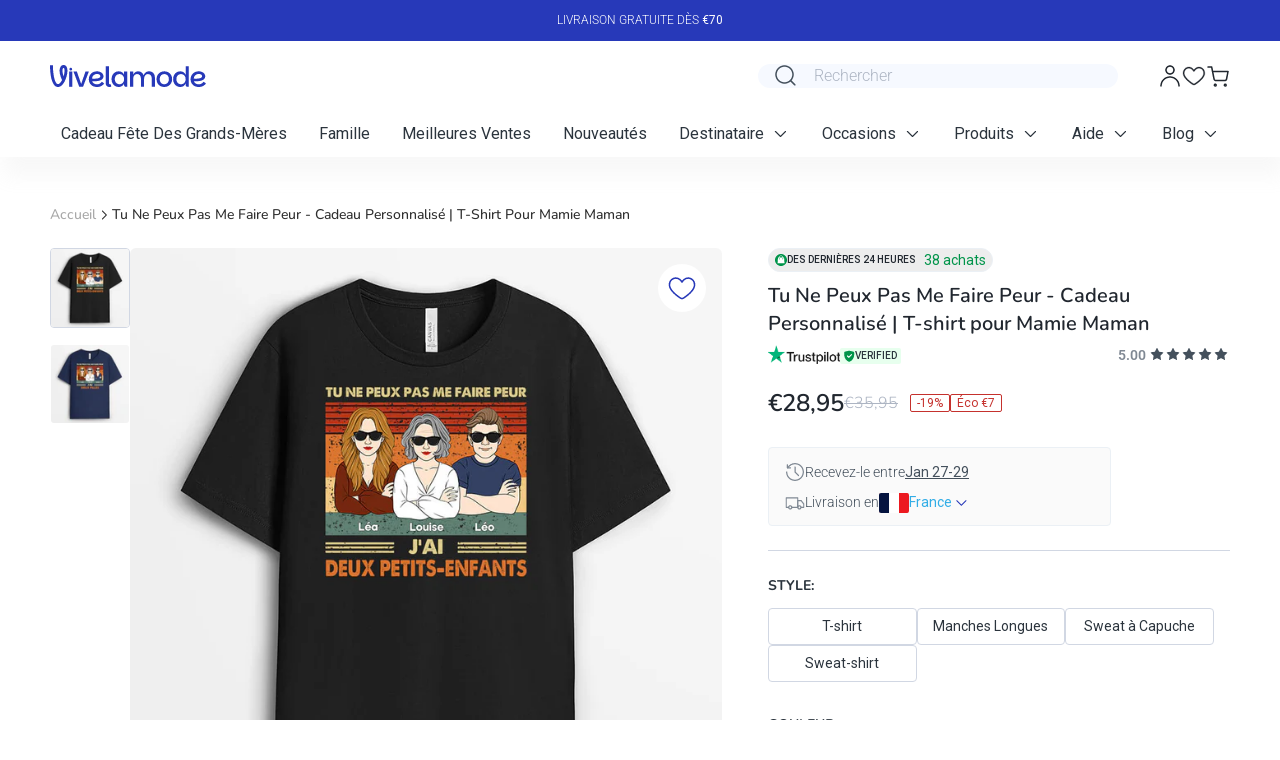

--- FILE ---
content_type: text/html; charset=utf-8
request_url: https://vive-lamode.com/products/tu-ne-peux-pas-me-faire-peur-cadeau-personnalise-t-shirt-pour-mamie-maman-0808a3b8a
body_size: 110112
content:
<!DOCTYPE html>
<html lang="fr-FR">
  <head>
    <meta charset="utf-8">
    <meta http-equiv="X-UA-Compatible" content="IE=edge">
    
      <meta name="language" content="fr-FR" />
      <link rel="alternate" href="https://vive-lamode.com/products/tu-ne-peux-pas-me-faire-peur-cadeau-personnalise-t-shirt-pour-mamie-maman-0808a3b8a" hreflang="fr-FR" />
    
    <meta name="viewport" content="width=device-width, initial-scale=1, viewport-fit=cover, maximum-scale=1" />
    <meta name="theme-color" content="#FFFFFF">
    <meta http-equiv="Cache-control" content="public">
    <link rel="canonical" href="https://vive-lamode.com/products/tu-ne-peux-pas-me-faire-peur-cadeau-personnalise-t-shirt-pour-mamie-maman-0808a3b8a">
    <link rel="preconnect" href="https://cdn.shopify.com">
    <link rel="preconnect" href="https://fonts.shopifycdn.com" crossorigin>
      <link rel="preload" href="//vive-lamode.com/cdn/fonts/nunito/nunito_n6.1a6c50dce2e2b3b0d31e02dbd9146b5064bea503.woff2" as="font" type="font/woff2" crossorigin>
      <link rel="preload" href="//vive-lamode.com/cdn/fonts/roboto/roboto_n3.9ac06d5955eb603264929711f38e40623ddc14db.woff2" as="font" type="font/woff2" crossorigin>
      <link rel="preload" href="//vive-lamode.com/cdn/fonts/roboto/roboto_n4.2019d890f07b1852f56ce63ba45b2db45d852cba.woff2" as="font" type="font/woff2" crossorigin>
      <link rel="preload" href="//vive-lamode.com/cdn/shop/t/20/assets/placeholder-image-fr.svg?v=38667289902302183161753345596">
    

    
      <link fetchpriority="high" rel="preload" as="image" imagesrcset="//vive-lamode.com/cdn/shop/files/0808AFR1-Cadeau-Personnalise-T-shirt-Peur-Mamie-Maman.jpg?v=1718417315" href="//vive-lamode.com/cdn/shop/files/0808AFR1-Cadeau-Personnalise-T-shirt-Peur-Mamie-Maman.jpg?v=1718417315">
      <link rel="preload" as="script" href="https://cdn.customily.com/shopify/static/customily.shopify.script.unified.js">
      <link rel="preload" as="script" href="https://cdn.customily.com/customily.js">
      <link rel="preload" as="script" href="https://www.paypal.com/sdk/js?client-id=AU_cd7dYLlIPAIz-RBHxFBSFgVK6tKWcw3SagqaDo6hoc88m_cM9fhnXjz_riLj29WFqrFwxn2Xey_Gj&components=messages">
    

    
      <meta name="dmca-site-verification" content="SWkzM2ViN0Jva2R4NW85enFMQXN5Zz090">
  <meta name="google-site-verification" content="JM0G3GrwjJxXuQQpJYmyTu_5IsBr8zMTx05UL59Gjyo">   
    <meta name="google-site-verification" content="JM0G3GrwjJxXuQQpJYmyTu_5IsBr8zMTx05UL59Gjyo">
<meta name="google-site-verification" content="tET6vR00RQv15gIWWLfvLC99gMvo1gIKXTuFsU670I4">
    
    <!-- Global site tag (gtag.js) - Google Ads: 453534588 Google Shopping-->
    <script async src="https://www.googletagmanager.com/gtag/js?id=AW-453534588"></script>
    <script>
      window.dataLayer = window.dataLayer || [];
      function gtag(){dataLayer.push(arguments);}
      gtag('js', new Date());

      gtag('config', 'AW-453534588');
    </script>
    
    <!-- Global site tag (gtag.js) - Google Analytics -->
    <script async src="https://www.googletagmanager.com/gtag/js?id=G-K076E1LMMJ"></script>
    <script>
      window.dataLayer = window.dataLayer || [];
      function gtag(){dataLayer.push(arguments);}
      gtag('js', new Date());

      gtag('config', 'G-K076E1LMMJ');
    </script>

<script>
  window.dataLayer = window.dataLayer || [];
  function gtag(){dataLayer.push(arguments);}
  gtag('js', new Date());
  gtag('config', 'AW-10950806209');
  gtag('config', 'GTM-WS8RRL4Q');
gtag('consent', 'default', {
  'ad_storage': 'granted',
  'ad_user_data': 'granted',
  'ad_personalization': 'granted',
  'analytics_storage': 'granted'
});
</script>
<meta name="google-adsense-account" content="ca-pub-4506684780361156">
<script async src="https://pagead2.googlesyndication.com/pagead/js/adsbygoogle.js?client=ca-pub-4506684780361156" crossorigin="anonymous"></script>
    

    <link rel="icon" type="image/png" href="//vive-lamode.com/cdn/shop/files/Favicon.png?crop=center&height=32&v=1754449651&width=32" /><style data-shopify>
  
    @font-face {
  font-family: Nunito;
  font-weight: 300;
  font-style: normal;
  font-display: swap;
  src: url("//vive-lamode.com/cdn/fonts/nunito/nunito_n3.c1d7c2242f5519d084eafc479d7cc132bcc8c480.woff2") format("woff2"),
       url("//vive-lamode.com/cdn/fonts/nunito/nunito_n3.d543cae3671591d99f8b7ed9ea9ca8387fc73b09.woff") format("woff");
}

    @font-face {
  font-family: Nunito;
  font-weight: 400;
  font-style: normal;
  font-display: swap;
  src: url("//vive-lamode.com/cdn/fonts/nunito/nunito_n4.fc49103dc396b42cae9460289072d384b6c6eb63.woff2") format("woff2"),
       url("//vive-lamode.com/cdn/fonts/nunito/nunito_n4.5d26d13beeac3116db2479e64986cdeea4c8fbdd.woff") format("woff");
}

    @font-face {
  font-family: Nunito;
  font-weight: 500;
  font-style: normal;
  font-display: swap;
  src: url("//vive-lamode.com/cdn/fonts/nunito/nunito_n5.a0f0edcf8fc7e6ef641de980174adff4690e50c2.woff2") format("woff2"),
       url("//vive-lamode.com/cdn/fonts/nunito/nunito_n5.b31690ac83c982675aeba15b7e6c0a6ec38755b3.woff") format("woff");
}

    @font-face {
  font-family: Nunito;
  font-weight: 600;
  font-style: normal;
  font-display: swap;
  src: url("//vive-lamode.com/cdn/fonts/nunito/nunito_n6.1a6c50dce2e2b3b0d31e02dbd9146b5064bea503.woff2") format("woff2"),
       url("//vive-lamode.com/cdn/fonts/nunito/nunito_n6.6b124f3eac46044b98c99f2feb057208e260962f.woff") format("woff");
}

    @font-face {
  font-family: Nunito;
  font-weight: 700;
  font-style: normal;
  font-display: swap;
  src: url("//vive-lamode.com/cdn/fonts/nunito/nunito_n7.37cf9b8cf43b3322f7e6e13ad2aad62ab5dc9109.woff2") format("woff2"),
       url("//vive-lamode.com/cdn/fonts/nunito/nunito_n7.45cfcfadc6630011252d54d5f5a2c7c98f60d5de.woff") format("woff");
}


    @font-face {
  font-family: Roboto;
  font-weight: 300;
  font-style: normal;
  font-display: swap;
  src: url("//vive-lamode.com/cdn/fonts/roboto/roboto_n3.9ac06d5955eb603264929711f38e40623ddc14db.woff2") format("woff2"),
       url("//vive-lamode.com/cdn/fonts/roboto/roboto_n3.797df4bf78042ba6106158fcf6a8d0e116fbfdae.woff") format("woff");
}

    @font-face {
  font-family: Roboto;
  font-weight: 400;
  font-style: normal;
  font-display: swap;
  src: url("//vive-lamode.com/cdn/fonts/roboto/roboto_n4.2019d890f07b1852f56ce63ba45b2db45d852cba.woff2") format("woff2"),
       url("//vive-lamode.com/cdn/fonts/roboto/roboto_n4.238690e0007583582327135619c5f7971652fa9d.woff") format("woff");
}

    @font-face {
  font-family: Roboto;
  font-weight: 500;
  font-style: normal;
  font-display: swap;
  src: url("//vive-lamode.com/cdn/fonts/roboto/roboto_n5.250d51708d76acbac296b0e21ede8f81de4e37aa.woff2") format("woff2"),
       url("//vive-lamode.com/cdn/fonts/roboto/roboto_n5.535e8c56f4cbbdea416167af50ab0ff1360a3949.woff") format("woff");
}

    @font-face {
  font-family: Roboto;
  font-weight: 600;
  font-style: normal;
  font-display: swap;
  src: url("//vive-lamode.com/cdn/fonts/roboto/roboto_n6.3d305d5382545b48404c304160aadee38c90ef9d.woff2") format("woff2"),
       url("//vive-lamode.com/cdn/fonts/roboto/roboto_n6.bb37be020157f87e181e5489d5e9137ad60c47a2.woff") format("woff");
}

    @font-face {
  font-family: Roboto;
  font-weight: 700;
  font-style: normal;
  font-display: swap;
  src: url("//vive-lamode.com/cdn/fonts/roboto/roboto_n7.f38007a10afbbde8976c4056bfe890710d51dec2.woff2") format("woff2"),
       url("//vive-lamode.com/cdn/fonts/roboto/roboto_n7.94bfdd3e80c7be00e128703d245c207769d763f9.woff") format("woff");
}

  
</style>
    <link rel="preload" href="//vive-lamode.com/cdn/shop/t/20/assets/theme.css?v=136513410147378981741758770036" as="style" />
    <link rel="stylesheet" href="//vive-lamode.com/cdn/shop/t/20/assets/theme.css?v=136513410147378981741758770036" />
    
    
    <title>Tu Ne Peux Pas Me Faire Peur - Cadeau Personnalisé | T-shirt pour Mami
        - Vive La Mode</title>


  
    <meta name="author" content="Vive La Mode">
  


<meta property="og:site_name" content="Vive La Mode">
<meta property="og:url" content="https://vive-lamode.com/products/tu-ne-peux-pas-me-faire-peur-cadeau-personnalise-t-shirt-pour-mamie-maman-0808a3b8a">
<meta property="og:title" content="Tu Ne Peux Pas Me Faire Peur - Cadeau Personnalisé | T-shirt pour Mami">





  
    
    
      
    
      
    
      
    
      
    
      
    
      
    
      
    
      
        
        <meta property="og:description" content="Tu Ne Peux Pas Me Faire Peur - Cadeau Personnalisé | T-shirt pour Mamie Maman, votre Vêtements 100% personnalisable. Service premium, fabrication en France et expédition rapide en Europe.">
      
    
      
    
      
    
  


<meta name="og:description" content="Tu Ne Peux Pas Me Faire Peur - Cadeau Personnalisé | T-shirt pour Mamie Maman, votre Vêtements 100% personnalisable. Service premium, fabrication en France et expédition rapide en Europe.">


<meta property="og:type" content="product">


<meta property="og:price:amount" content="28,95">
  <meta property="og:price:currency" content="EUR"><meta property="og:image" content="https://vive-lamode.com/cdn/shop/files/0808AFR1-Cadeau-Personnalise-T-shirt-Peur-Mamie-Maman.jpg">
  <meta property="og:image:width" content="1200">
  <meta property="og:image:height" content="630">
  <meta property="og:image:alt" content="Tu Ne Peux Pas Me Faire Peur - Cadeau Personnalisé | T-shirt pour Mami">
  <meta property="twitter:image" content="https://vive-lamode.com/cdn/shop/files/0808AFR1-Cadeau-Personnalise-T-shirt-Peur-Mamie-Maman.jpg">
  <meta property="twitter:image:alt" content="Tu Ne Peux Pas Me Faire Peur - Cadeau Personnalisé | T-shirt pour Mami"><meta name="twitter:card" content="summary_large_image">
<meta name="twitter:title" content="Tu Ne Peux Pas Me Faire Peur - Cadeau Personnalisé | T-shirt pour Mami">
<meta name="twitter:description" content="Tu Ne Peux Pas Me Faire Peur - Cadeau Personnalisé | T-shirt pour Mamie Maman, votre Vêtements 100% personnalisable. Service premium, fabrication en France et expédition rapide en Europe."><meta name="robots" content="index,follow"><meta name="description" content="Tu Ne Peux Pas Me Faire Peur - Cadeau Personnalisé | T-shirt pour Mamie Maman, votre Vêtements 100% personnalisable. Service premium, fabrication en France et expédition rapide en Europe.">

    
    <style data-shopify>
    :root {
      --font-heading: Nunito;
      --font-body: Roboto;
      --page-width: 1420px;
      --page-width-secondary: 976px;

      --color-primary-50: #ffffff;
      --color-primary-100: #ededed;
      --color-primary-200: #ebf0f5;
      --color-primary-250: #d1d7e3;
      --color-primary-300: #d1d7e3;
      --color-primary-400: #adb5c3;
      --color-primary-500: #7f8893;
      --color-primary-600: #646d7a;
      --color-primary-700: #44505c;
      --color-primary-800: #2b343d;
      --color-primary-900: #21272f;

      --color-secondary-50: #f6f9ff;
      --color-secondary-100: #e8ecfc;
      --color-secondary-200: #c5cbf7;
      --color-secondary-250: #b2b9f1;
      --color-secondary-300: #96a0e9;
      --color-secondary-400: #7c85d9;
      --color-secondary-500: #5a62c6;
      --color-secondary-600: #444ca8;
      --color-secondary-700: #2738b8;
      --color-secondary-800: #2738b8;
      --color-secondary-900: #0d133f;

      --color-background: #ffffff;
      --color-secondary-background: #fafafa;
      --color-error: #F73131;
      --color-warning: #FEA53F;
      --color-success: #00944A;
      --color-sale: #C5312D;
      --color-hot: #C5312D;
      --color-new: #4D4D4D;
      --color-soldout: #A8A8A8;


      --freeship: "Livraison gratuite";
      --prev: url("//vive-lamode.com/cdn/shop/t/20/assets/icon-prev.svg?v=43571513283634542111753345594");
      --next: url("//vive-lamode.com/cdn/shop/t/20/assets/icon-next.svg?v=44421530672052101101753345594");
      --down: url("//vive-lamode.com/cdn/shop/t/20/assets/icon-down.svg?v=80724279746986071591753345594");
      --star: url("//vive-lamode.com/cdn/shop/t/20/assets/icon-star.svg?v=134624013948488185591755165114");
      --enter: url("icon-enter.svg");
      --logo: url("//vive-lamode.com/cdn/shop/files/logo.svg?height=18&v=1754449775");
      
        --linkto: url("//vive-lamode.com/cdn/shop/t/20/assets/icon-linktoFR-old.svg?v=169243364597229255941753354619");
      
      --star-empty: url("//vive-lamode.com/cdn/shop/t/20/assets/icon-star-empty.svg?v=8830663127888080671753345594");
      --star-half: url("//vive-lamode.com/cdn/shop/t/20/assets/icon-star-half.svg?v=67036237142423627471753345594");
      --star-primary-700: url("//vive-lamode.com/cdn/shop/t/20/assets/icon-star-primary-700.svg?v=130928144142737347261753345594");
      --badge-review: attr(data-rating) "\00a0" var(--star-primary-700);

      --dot: url("//vive-lamode.com/cdn/shop/t/20/assets/icon-dot.svg?v=22759");
      --eye-hover: url("//vive-lamode.com/cdn/shop/t/20/assets/icon-eye-hover.svg?v=11340542564110928331753345594");
      
        --eye: url("//vive-lamode.com/cdn/shop/t/20/assets/icon-eye-fr-old.svg?v=25157252556969871791753354617");
      
      --verify: url("//vive-lamode.com/cdn/shop/t/20/assets/icon-vertify.svg?v=94936558754649016931753345594");
      --shield: url("//vive-lamode.com/cdn/shop/t/20/assets/icon-shield.svg?v=19735304146565315431753345594");
      --verify-text: "Acheteur vérifié";
      --success-message: url("//vive-lamode.com/cdn/shop/t/20/assets/icon-success-message.svg?v=63518311039416940041753345594");
      --success-message-mobile: url("//vive-lamode.com/cdn/shop/t/20/assets/icon-success-message-mobile.svg?v=482934306961817141753345594");
      --select: url("//vive-lamode.com/cdn/shop/t/20/assets/icon-select.svg?v=133466066492998571461753345594");
      --image-upload: url("//vive-lamode.com/cdn/shop/t/20/assets/icon-image-upload.svg?v=67437868227398459421753345594");
      --image-favicon: url("//vive-lamode.com/cdn/shop/files/Favicon.png?v=1754449651&width=98");
      --detail-product: "Détails du Produit";
      --image-ask: url("//vive-lamode.com/cdn/shop/t/20/assets/icon-ask.svg?v=80886790471682319801753345594");
      --image-close: url("//vive-lamode.com/cdn/shop/t/20/assets/icon-close.svg?v=141092721062211703561753345594");

      
        --image-placeholder: url("//vive-lamode.com/cdn/shop/t/20/assets/placeholder-image-fr-old.svg?v=154929561007583985211754899672");
        --image-logo: url("//vive-lamode.com/cdn/shop/t/20/assets/logo-fr-old.svg?v=128208535806892771511753354617");
        --image-logo-review: url("//vive-lamode.com/cdn/shop/t/20/assets/logo-fr-old-review.svg?v=131871752026435943681753354617");
      
    }
    </style>

    

    
     <script defer>window.performance && window.performance.mark && window.performance.mark('shopify.content_for_header.start');</script><meta id="shopify-digital-wallet" name="shopify-digital-wallet" content="/59584839875/digital_wallets/dialog">
<meta name="shopify-checkout-api-token" content="ebf3e012aac559daeea5298b54891a6a">
<meta id="in-context-paypal-metadata" data-shop-id="59584839875" data-venmo-supported="false" data-environment="production" data-locale="fr_FR" data-paypal-v4="true" data-currency="EUR">
<link rel="alternate" type="application/json+oembed" href="https://vive-lamode.com/products/tu-ne-peux-pas-me-faire-peur-cadeau-personnalise-t-shirt-pour-mamie-maman-0808a3b8a.oembed">
<script defer="defer" src="/checkouts/internal/preloads.js?locale=fr-FR"></script>
<script id="apple-pay-shop-capabilities" type="application/json">{"shopId":59584839875,"countryCode":"FR","currencyCode":"EUR","merchantCapabilities":["supports3DS"],"merchantId":"gid:\/\/shopify\/Shop\/59584839875","merchantName":"Vive La Mode","requiredBillingContactFields":["postalAddress","email"],"requiredShippingContactFields":["postalAddress","email"],"shippingType":"shipping","supportedNetworks":["visa","masterCard","amex"],"total":{"type":"pending","label":"Vive La Mode","amount":"1.00"},"shopifyPaymentsEnabled":false,"supportsSubscriptions":false}</script>
<script id="shopify-features" type="application/json">{"accessToken":"ebf3e012aac559daeea5298b54891a6a","betas":["rich-media-storefront-analytics"],"domain":"vive-lamode.com","predictiveSearch":true,"shopId":59584839875,"locale":"fr"}</script>
<script defer>var Shopify = Shopify || {};
Shopify.shop = "vive-la-mode-fr.myshopify.com";
Shopify.locale = "fr";
Shopify.currency = {"active":"EUR","rate":"1.0"};
Shopify.country = "FR";
Shopify.theme = {"name":"Timind 2.0","id":183967744325,"schema_name":"Timind","schema_version":"2.0.0","theme_store_id":null,"role":"main"};
Shopify.theme.handle = "null";
Shopify.theme.style = {"id":null,"handle":null};
Shopify.cdnHost = "vive-lamode.com/cdn";
Shopify.routes = Shopify.routes || {};
Shopify.routes.root = "/";</script>
<script type="module">!function(o){(o.Shopify=o.Shopify||{}).modules=!0}(window);</script>
<script defer>!function(o){function n(){var o=[];function n(){o.push(Array.prototype.slice.apply(arguments))}return n.q=o,n}var t=o.Shopify=o.Shopify||{};t.loadFeatures=n(),t.autoloadFeatures=n()}(window);</script>
<script id="shop-js-analytics" type="application/json">{"pageType":"product"}</script>
<script defer="defer" defer type="module" src="//vive-lamode.com/cdn/shopifycloud/shop-js/modules/v2/client.init-shop-cart-sync_BcDpqI9l.fr.esm.js"></script>
<script defer="defer" defer type="module" src="//vive-lamode.com/cdn/shopifycloud/shop-js/modules/v2/chunk.common_a1Rf5Dlz.esm.js"></script>
<script defer="defer" defer type="module" src="//vive-lamode.com/cdn/shopifycloud/shop-js/modules/v2/chunk.modal_Djra7sW9.esm.js"></script>
<script type="module">
  await import("//vive-lamode.com/cdn/shopifycloud/shop-js/modules/v2/client.init-shop-cart-sync_BcDpqI9l.fr.esm.js");
await import("//vive-lamode.com/cdn/shopifycloud/shop-js/modules/v2/chunk.common_a1Rf5Dlz.esm.js");
await import("//vive-lamode.com/cdn/shopifycloud/shop-js/modules/v2/chunk.modal_Djra7sW9.esm.js");

  window.Shopify.SignInWithShop?.initShopCartSync?.({"fedCMEnabled":true,"windoidEnabled":true});

</script>
<script>window.shopifyAppUrls = ["https:\/\/sizechart.apps.avada.io\/scripttag\/avada-size-chart.min.js?shop=vive-la-mode-fr.myshopify.com","https:\/\/app.identixweb.com\/url-short-link-generator\/assets\/js\/url-short-link.js?shop=vive-la-mode-fr.myshopify.com","https:\/\/ecommplugins-scripts.trustpilot.com\/v2.1\/js\/header.min.js?settings=eyJrZXkiOiJKV0Jrd2tmUHlYZ0VYa1FUIiwicyI6Im5vbmUifQ==\u0026v=2.5\u0026shop=vive-la-mode-fr.myshopify.com","https:\/\/ecommplugins-trustboxsettings.trustpilot.com\/vive-la-mode-fr.myshopify.com.js?settings=1728267766610\u0026shop=vive-la-mode-fr.myshopify.com","https:\/\/cdn2.recomaticapp.com\/assets\/recomatic2-2-063abcd3484bd44647516b2fbc04d61d093e4d399cd4d8c1c7b1a611231b9a80.js?shop=vive-la-mode-fr.myshopify.com"];</script><script defer>window.ShopifyPaypalV4VisibilityTracking = true;</script>
<script id="captcha-bootstrap">!function(){'use strict';const t='contact',e='account',n='new_comment',o=[[t,t],['blogs',n],['comments',n],[t,'customer']],c=[[e,'customer_login'],[e,'guest_login'],[e,'recover_customer_password'],[e,'create_customer']],r=t=>t.map((([t,e])=>`form[action*='/${t}']:not([data-nocaptcha='true']) input[name='form_type'][value='${e}']`)).join(','),a=t=>()=>t?[...document.querySelectorAll(t)].map((t=>t.form)):[];function s(){const t=[...o],e=r(t);return a(e)}const i='password',u='form_key',d=['recaptcha-v3-token','g-recaptcha-response','h-captcha-response',i],f=()=>{try{return window.sessionStorage}catch{return}},m='__shopify_v',_=t=>t.elements[u];function p(t,e,n=!1){try{const o=window.sessionStorage,c=JSON.parse(o.getItem(e)),{data:r}=function(t){const{data:e,action:n}=t;return t[m]||n?{data:e,action:n}:{data:t,action:n}}(c);for(const[e,n]of Object.entries(r))t.elements[e]&&(t.elements[e].value=n);n&&o.removeItem(e)}catch(o){console.error('form repopulation failed',{error:o})}}const l='form_type',E='cptcha';function T(t){t.dataset[E]=!0}const w=window,h=w.document,L='Shopify',v='ce_forms',y='captcha';let A=!1;((t,e)=>{const n=(g='f06e6c50-85a8-45c8-87d0-21a2b65856fe',I='https://cdn.shopify.com/shopifycloud/storefront-forms-hcaptcha/ce_storefront_forms_captcha_hcaptcha.v1.5.2.iife.js',D={infoText:'Protégé par hCaptcha',privacyText:'Confidentialité',termsText:'Conditions'},(t,e,n)=>{const o=w[L][v],c=o.bindForm;if(c)return c(t,g,e,D).then(n);var r;o.q.push([[t,g,e,D],n]),r=I,A||(h.body.append(Object.assign(h.createElement('script'),{id:'captcha-provider',defer:!0,src:r})),A=!0)});var g,I,D;w[L]=w[L]||{},w[L][v]=w[L][v]||{},w[L][v].q=[],w[L][y]=w[L][y]||{},w[L][y].protect=function(t,e){n(t,void 0,e),T(t)},Object.freeze(w[L][y]),function(t,e,n,w,h,L){const[v,y,A,g]=function(t,e,n){const i=e?o:[],u=t?c:[],d=[...i,...u],f=r(d),m=r(i),_=r(d.filter((([t,e])=>n.includes(e))));return[a(f),a(m),a(_),s()]}(w,h,L),I=t=>{const e=t.target;return e instanceof HTMLFormElement?e:e&&e.form},D=t=>v().includes(t);t.addEventListener('submit',(t=>{const e=I(t);if(!e)return;const n=D(e)&&!e.dataset.hcaptchaBound&&!e.dataset.recaptchaBound,o=_(e),c=g().includes(e)&&(!o||!o.value);(n||c)&&t.preventDefault(),c&&!n&&(function(t){try{if(!f())return;!function(t){const e=f();if(!e)return;const n=_(t);if(!n)return;const o=n.value;o&&e.removeItem(o)}(t);const e=Array.from(Array(32),(()=>Math.random().toString(36)[2])).join('');!function(t,e){_(t)||t.append(Object.assign(document.createElement('input'),{type:'hidden',name:u})),t.elements[u].value=e}(t,e),function(t,e){const n=f();if(!n)return;const o=[...t.querySelectorAll(`input[type='${i}']`)].map((({name:t})=>t)),c=[...d,...o],r={};for(const[a,s]of new FormData(t).entries())c.includes(a)||(r[a]=s);n.setItem(e,JSON.stringify({[m]:1,action:t.action,data:r}))}(t,e)}catch(e){console.error('failed to persist form',e)}}(e),e.submit())}));const S=(t,e)=>{t&&!t.dataset[E]&&(n(t,e.some((e=>e===t))),T(t))};for(const o of['focusin','change'])t.addEventListener(o,(t=>{const e=I(t);D(e)&&S(e,y())}));const B=e.get('form_key'),M=e.get(l),P=B&&M;t.addEventListener('DOMContentLoaded',(()=>{const t=y();if(P)for(const e of t)e.elements[l].value===M&&p(e,B);[...new Set([...A(),...v().filter((t=>'true'===t.dataset.shopifyCaptcha))])].forEach((e=>S(e,t)))}))}(h,new URLSearchParams(w.location.search),n,t,e,['guest_login'])})(!0,!0)}();</script>
<script integrity="sha256-4kQ18oKyAcykRKYeNunJcIwy7WH5gtpwJnB7kiuLZ1E=" data-source-attribution="shopify.loadfeatures" defer="defer" src="//vive-lamode.com/cdn/shopifycloud/storefront/assets/storefront/load_feature-a0a9edcb.js" crossorigin="anonymous"></script>
<script data-source-attribution="shopify.dynamic_checkout.dynamic.init">var Shopify=Shopify||{};Shopify.PaymentButton=Shopify.PaymentButton||{isStorefrontPortableWallets:!0,init:function(){window.Shopify.PaymentButton.init=function(){};var t=document.createElement("script");t.src="https://vive-lamode.com/cdn/shopifycloud/portable-wallets/latest/portable-wallets.fr.js",t.type="module",document.head.appendChild(t)}};
</script>
<script data-source-attribution="shopify.dynamic_checkout.buyer_consent">
  function portableWalletsHideBuyerConsent(e){var t=document.getElementById("shopify-buyer-consent"),n=document.getElementById("shopify-subscription-policy-button");t&&n&&(t.classList.add("hidden"),t.setAttribute("aria-hidden","true"),n.removeEventListener("click",e))}function portableWalletsShowBuyerConsent(e){var t=document.getElementById("shopify-buyer-consent"),n=document.getElementById("shopify-subscription-policy-button");t&&n&&(t.classList.remove("hidden"),t.removeAttribute("aria-hidden"),n.addEventListener("click",e))}window.Shopify?.PaymentButton&&(window.Shopify.PaymentButton.hideBuyerConsent=portableWalletsHideBuyerConsent,window.Shopify.PaymentButton.showBuyerConsent=portableWalletsShowBuyerConsent);
</script>
<script data-source-attribution="shopify.dynamic_checkout.cart.bootstrap">document.addEventListener("DOMContentLoaded",(function(){function t(){return document.querySelector("shopify-accelerated-checkout-cart, shopify-accelerated-checkout")}if(t())Shopify.PaymentButton.init();else{new MutationObserver((function(e,n){t()&&(Shopify.PaymentButton.init(),n.disconnect())})).observe(document.body,{childList:!0,subtree:!0})}}));
</script>
<script id='scb4127' type='text/javascript' defer='' src='https://vive-lamode.com/cdn/shopifycloud/privacy-banner/storefront-banner.js'></script><link id="shopify-accelerated-checkout-styles" rel="stylesheet" media="screen" href="https://vive-lamode.com/cdn/shopifycloud/portable-wallets/latest/accelerated-checkout-backwards-compat.css" crossorigin="anonymous">
<style id="shopify-accelerated-checkout-cart">
        #shopify-buyer-consent {
  margin-top: 1em;
  display: inline-block;
  width: 100%;
}

#shopify-buyer-consent.hidden {
  display: none;
}

#shopify-subscription-policy-button {
  background: none;
  border: none;
  padding: 0;
  text-decoration: underline;
  font-size: inherit;
  cursor: pointer;
}

#shopify-subscription-policy-button::before {
  box-shadow: none;
}

      </style>

<script defer>window.performance && window.performance.mark && window.performance.mark('shopify.content_for_header.end');</script>




    <script>
        window.shopUrl = 'https://vive-lamode.com';
        window.routes = {
          cart_add_url: '/cart/add',
          cart_change_url: '/cart/change',
          cart_update_url: '/cart/update',
          cart_url: '/cart',
          cart_ajax_url: '/cart?view=ajax',
          predictive_search_url: '/search/suggest',
          account: '/account',
          accountLogout: '/account/logout'
        };
        window.form = {
          email: `Adresse e-mail invalide.`,
          username: `Nom d&#39;utilisateur invalide.`,
          body: `Corps de texte invalide.`,
          phone: `Numéro de téléphone invalide.`,
          default: `Ce champ est requis.`
        }
        window.cartStrings = {
          error: `Une erreur s&#39;est produite lors de la mise à jour de votre panier. Veuillez réessayer.`,
          quantityError: `Vous ne pouvez ajouter que [quantity] de cet article à votre panier.`
        };
        window.count = {
          item: ` Article`,
          items: ` Articles`
        };
        window.variantStrings = {
          addToCart: `Ajouter au panier`,
          soldOut: `Stock épuisé`,
          unavailable: `Indisponible`
        };
      
        window.accessibilityStrings = {
          imageAvailable: `L&#39;image [index] est maintenant disponible en vue galerie`,
          shareSuccess: `Partager`
        };
        window.Shopify = {
          ...Shopify,
          currency_format: '€'
        };
    </script>

  <!-- BEGIN app block: shopify://apps/judge-me-reviews/blocks/judgeme_core/61ccd3b1-a9f2-4160-9fe9-4fec8413e5d8 --><!-- Start of Judge.me Core -->






<link rel="dns-prefetch" href="https://cdnwidget.judge.me">
<link rel="dns-prefetch" href="https://cdn.judge.me">
<link rel="dns-prefetch" href="https://cdn1.judge.me">
<link rel="dns-prefetch" href="https://api.judge.me">

<script data-cfasync='false' class='jdgm-settings-script'>window.jdgmSettings={"pagination":5,"disable_web_reviews":false,"badge_no_review_text":"Aucun avis","badge_n_reviews_text":"{{ n }} avis","badge_star_color":"#44505C","hide_badge_preview_if_no_reviews":true,"badge_hide_text":false,"enforce_center_preview_badge":false,"widget_title":"Avis Clients","widget_open_form_text":"Écrire un avis","widget_close_form_text":"Annuler l'avis","widget_refresh_page_text":"Actualiser la page","widget_summary_text":"{{ average_rating }}","widget_no_review_text":"0","widget_name_field_text":"Nom d'affichage","widget_verified_name_field_text":"Nom vérifié (public)","widget_name_placeholder_text":"Nom d'affichage","widget_required_field_error_text":"Ce champ est obligatoire.","widget_email_field_text":"Adresse email","widget_verified_email_field_text":"Email vérifié (privé, ne peut pas être modifié)","widget_email_placeholder_text":"Votre adresse email","widget_email_field_error_text":"Veuillez entrer une adresse email valide.","widget_rating_field_text":"Évaluation","widget_review_title_field_text":"Titre de l'avis","widget_review_title_placeholder_text":"Donnez un titre à votre avis","widget_review_body_field_text":"Contenu de l'avis","widget_review_body_placeholder_text":"Commencez à écrire ici...","widget_pictures_field_text":"Photo/Vidéo (facultatif)","widget_submit_review_text":"Soumettre l'avis","widget_submit_verified_review_text":"Soumettre un avis vérifié","widget_submit_success_msg_with_auto_publish":"Merci ! Veuillez actualiser la page dans quelques instants pour voir votre avis. Vous pouvez supprimer ou modifier votre avis en vous connectant à \u003ca href='https://judge.me/login' target='_blank' rel='nofollow noopener'\u003eJudge.me\u003c/a\u003e","widget_submit_success_msg_no_auto_publish":"Merci ! Votre avis sera publié dès qu'il sera approuvé par l'administrateur de la boutique. Vous pouvez supprimer ou modifier votre avis en vous connectant à \u003ca href='https://judge.me/login' target='_blank' rel='nofollow noopener'\u003eJudge.me\u003c/a\u003e","widget_show_default_reviews_out_of_total_text":"Affichage de {{ n_reviews_shown }} sur {{ n_reviews }} avis.","widget_show_all_link_text":"Tout afficher","widget_show_less_link_text":"Afficher moins","widget_author_said_text":"{{ reviewer_name }} a dit :","widget_days_text":"il y a {{ n }} jour/jours","widget_weeks_text":"il y a {{ n }} semaine/semaines","widget_months_text":"il y a {{ n }} mois","widget_years_text":"il y a {{ n }} an/ans","widget_yesterday_text":"Hier","widget_today_text":"Aujourd'hui","widget_replied_text":"{{ shop_name }}","widget_read_more_text":"Lire plus","widget_reviewer_name_as_initial":"","widget_rating_filter_color":"","widget_rating_filter_see_all_text":"Voir tous les avis","widget_sorting_most_recent_text":"Plus récents","widget_sorting_highest_rating_text":"Meilleures notes","widget_sorting_lowest_rating_text":"Notes les plus basses","widget_sorting_with_pictures_text":"Uniquement les photos","widget_sorting_most_helpful_text":"Plus utiles","widget_open_question_form_text":"Poser une question","widget_reviews_subtab_text":"Avis","widget_questions_subtab_text":"Questions","widget_question_label_text":"Question","widget_answer_label_text":"Réponse","widget_question_placeholder_text":"Écrivez votre question ici","widget_submit_question_text":"Soumettre la question","widget_question_submit_success_text":"Merci pour votre question ! Nous vous notifierons dès qu'elle aura une réponse.","widget_star_color":"#44505C","verified_badge_text":"Vérifié","verified_badge_bg_color":"","verified_badge_text_color":"","verified_badge_placement":"removed","widget_review_max_height":"","widget_hide_border":true,"widget_social_share":false,"widget_thumb":false,"widget_review_location_show":false,"widget_location_format":"country_iso_code","all_reviews_include_out_of_store_products":true,"all_reviews_out_of_store_text":"(hors boutique)","all_reviews_pagination":100,"all_reviews_product_name_prefix_text":"à propos de","enable_review_pictures":true,"enable_question_anwser":false,"widget_theme":"","review_date_format":"dd/mm/yyyy","default_sort_method":"pictures-first","widget_product_reviews_subtab_text":"Avis Produits","widget_shop_reviews_subtab_text":"Avis Boutique","widget_other_products_reviews_text":"Avis pour d'autres produits","widget_store_reviews_subtab_text":"Avis de la boutique","widget_no_store_reviews_text":"Cette boutique n'a pas encore reçu d'avis","widget_web_restriction_product_reviews_text":"Ce produit n'a pas encore reçu d'avis","widget_no_items_text":"Aucun élément trouvé","widget_show_more_text":"Afficher plus","widget_write_a_store_review_text":"Écrire un avis sur la boutique","widget_other_languages_heading":"Avis dans d'autres langues","widget_translate_review_text":"Traduire l'avis en {{ language }}","widget_translating_review_text":"Traduction en cours...","widget_show_original_translation_text":"Afficher l'original ({{ language }})","widget_translate_review_failed_text":"Impossible de traduire cet avis.","widget_translate_review_retry_text":"Réessayer","widget_translate_review_try_again_later_text":"Réessayez plus tard","show_product_url_for_grouped_product":true,"widget_sorting_pictures_first_text":"Photos en premier","show_pictures_on_all_rev_page_mobile":false,"show_pictures_on_all_rev_page_desktop":false,"floating_tab_hide_mobile_install_preference":false,"floating_tab_button_name":"★ Avis","floating_tab_title":"Laissons nos clients parler pour nous","floating_tab_button_color":"","floating_tab_button_background_color":"","floating_tab_url":"","floating_tab_url_enabled":false,"floating_tab_tab_style":"text","all_reviews_text_badge_text":"{{ shop.metafields.judgeme.all_reviews_count }} avis","all_reviews_text_badge_text_branded_style":"{{ shop.metafields.judgeme.all_reviews_rating | round: 1 }} sur 5 étoiles basé sur {{ shop.metafields.judgeme.all_reviews_count }} avis","is_all_reviews_text_badge_a_link":false,"show_stars_for_all_reviews_text_badge":true,"all_reviews_text_badge_url":"","all_reviews_text_style":"text","all_reviews_text_color_style":"judgeme_brand_color","all_reviews_text_color":"#108474","all_reviews_text_show_jm_brand":true,"featured_carousel_show_header":true,"featured_carousel_title":"Laissons nos clients parler pour nous","testimonials_carousel_title":"Les clients nous disent","videos_carousel_title":"Histoire de clients réels","cards_carousel_title":"Les clients nous disent","featured_carousel_count_text":"sur {{ n }} avis","featured_carousel_add_link_to_all_reviews_page":false,"featured_carousel_url":"","featured_carousel_show_images":true,"featured_carousel_autoslide_interval":5,"featured_carousel_arrows_on_the_sides":false,"featured_carousel_height":250,"featured_carousel_width":80,"featured_carousel_image_size":0,"featured_carousel_image_height":250,"featured_carousel_arrow_color":"#eeeeee","verified_count_badge_style":"vintage","verified_count_badge_orientation":"horizontal","verified_count_badge_color_style":"judgeme_brand_color","verified_count_badge_color":"#108474","is_verified_count_badge_a_link":false,"verified_count_badge_url":"","verified_count_badge_show_jm_brand":true,"widget_rating_preset_default":5,"widget_first_sub_tab":"product-reviews","widget_show_histogram":true,"widget_histogram_use_custom_color":false,"widget_pagination_use_custom_color":false,"widget_star_use_custom_color":false,"widget_verified_badge_use_custom_color":false,"widget_write_review_use_custom_color":false,"picture_reminder_submit_button":"Upload Pictures","enable_review_videos":false,"mute_video_by_default":false,"widget_sorting_videos_first_text":"Vidéos en premier","widget_review_pending_text":"En attente","featured_carousel_items_for_large_screen":3,"social_share_options_order":"Facebook,Twitter","remove_microdata_snippet":true,"disable_json_ld":true,"enable_json_ld_products":false,"preview_badge_show_question_text":false,"preview_badge_no_question_text":"Aucune question","preview_badge_n_question_text":"{{ number_of_questions }} question/questions","qa_badge_show_icon":false,"qa_badge_position":"same-row","remove_judgeme_branding":true,"widget_add_search_bar":false,"widget_search_bar_placeholder":"Recherche","widget_sorting_verified_only_text":"Vérifiés uniquement","featured_carousel_theme":"default","featured_carousel_show_rating":true,"featured_carousel_show_title":true,"featured_carousel_show_body":true,"featured_carousel_show_date":false,"featured_carousel_show_reviewer":true,"featured_carousel_show_product":false,"featured_carousel_header_background_color":"#108474","featured_carousel_header_text_color":"#ffffff","featured_carousel_name_product_separator":"reviewed","featured_carousel_full_star_background":"#108474","featured_carousel_empty_star_background":"#dadada","featured_carousel_vertical_theme_background":"#f9fafb","featured_carousel_verified_badge_enable":false,"featured_carousel_verified_badge_color":"#108474","featured_carousel_border_style":"round","featured_carousel_review_line_length_limit":3,"featured_carousel_more_reviews_button_text":"Lire plus d'avis","featured_carousel_view_product_button_text":"Voir le produit","all_reviews_page_load_reviews_on":"button_click","all_reviews_page_load_more_text":"Charger plus d'avis","disable_fb_tab_reviews":false,"enable_ajax_cdn_cache":false,"widget_public_name_text":"affiché publiquement comme","default_reviewer_name":"John Smith","default_reviewer_name_has_non_latin":true,"widget_reviewer_anonymous":"Anonyme","medals_widget_title":"Médailles d'avis Judge.me","medals_widget_background_color":"#f9fafb","medals_widget_position":"footer_all_pages","medals_widget_border_color":"#f9fafb","medals_widget_verified_text_position":"left","medals_widget_use_monochromatic_version":false,"medals_widget_elements_color":"#108474","show_reviewer_avatar":true,"widget_invalid_yt_video_url_error_text":"Pas une URL de vidéo YouTube","widget_max_length_field_error_text":"Veuillez ne pas dépasser {0} caractères.","widget_show_country_flag":false,"widget_show_collected_via_shop_app":true,"widget_verified_by_shop_badge_style":"light","widget_verified_by_shop_text":"Vérifié par la boutique","widget_show_photo_gallery":false,"widget_load_with_code_splitting":true,"widget_ugc_install_preference":false,"widget_ugc_title":"Fait par nous, partagé par vous","widget_ugc_subtitle":"Taguez-nous pour voir votre photo mise en avant sur notre page","widget_ugc_arrows_color":"#ffffff","widget_ugc_primary_button_text":"Acheter maintenant","widget_ugc_primary_button_background_color":"#108474","widget_ugc_primary_button_text_color":"#ffffff","widget_ugc_primary_button_border_width":"0","widget_ugc_primary_button_border_style":"none","widget_ugc_primary_button_border_color":"#108474","widget_ugc_primary_button_border_radius":"25","widget_ugc_secondary_button_text":"Charger plus","widget_ugc_secondary_button_background_color":"#ffffff","widget_ugc_secondary_button_text_color":"#108474","widget_ugc_secondary_button_border_width":"2","widget_ugc_secondary_button_border_style":"solid","widget_ugc_secondary_button_border_color":"#108474","widget_ugc_secondary_button_border_radius":"25","widget_ugc_reviews_button_text":"Voir les avis","widget_ugc_reviews_button_background_color":"#ffffff","widget_ugc_reviews_button_text_color":"#108474","widget_ugc_reviews_button_border_width":"2","widget_ugc_reviews_button_border_style":"solid","widget_ugc_reviews_button_border_color":"#108474","widget_ugc_reviews_button_border_radius":"25","widget_ugc_reviews_button_link_to":"judgeme-reviews-page","widget_ugc_show_post_date":true,"widget_ugc_max_width":"800","widget_rating_metafield_value_type":true,"widget_primary_color":"#2738B8","widget_enable_secondary_color":false,"widget_secondary_color":"#edf5f5","widget_summary_average_rating_text":"{{ average_rating }} sur 5","widget_media_grid_title":"Photos \u0026 vidéos clients","widget_media_grid_see_more_text":"Voir plus","widget_round_style":false,"widget_show_product_medals":true,"widget_verified_by_judgeme_text":"Vérifié par Judge.me","widget_show_store_medals":true,"widget_verified_by_judgeme_text_in_store_medals":"Vérifié par Judge.me","widget_media_field_exceed_quantity_message":"Désolé, nous ne pouvons accepter que {{ max_media }} pour un avis.","widget_media_field_exceed_limit_message":"{{ file_name }} est trop volumineux, veuillez sélectionner un {{ media_type }} de moins de {{ size_limit }}MB.","widget_review_submitted_text":"Avis soumis !","widget_question_submitted_text":"Question soumise !","widget_close_form_text_question":"Annuler","widget_write_your_answer_here_text":"Écrivez votre réponse ici","widget_enabled_branded_link":true,"widget_show_collected_by_judgeme":true,"widget_reviewer_name_color":"","widget_write_review_text_color":"","widget_write_review_bg_color":"","widget_collected_by_judgeme_text":"collecté par Judge.me","widget_pagination_type":"load_more","widget_load_more_text":"Charger plus","widget_load_more_color":"#108474","widget_full_review_text":"Avis complet","widget_read_more_reviews_text":"Lire plus d'avis","widget_read_questions_text":"Lire les questions","widget_questions_and_answers_text":"Questions \u0026 Réponses","widget_verified_by_text":"Vérifié par","widget_verified_text":"Vérifié","widget_number_of_reviews_text":"{{ number_of_reviews }} avis","widget_back_button_text":"Retour","widget_next_button_text":"Suivant","widget_custom_forms_filter_button":"Filtres","custom_forms_style":"vertical","widget_show_review_information":false,"how_reviews_are_collected":"Comment les avis sont-ils collectés ?","widget_show_review_keywords":false,"widget_gdpr_statement":"Comment nous utilisons vos données : Nous vous contacterons uniquement à propos de l'avis que vous avez laissé, et seulement si nécessaire. En soumettant votre avis, vous acceptez les \u003ca href='https://judge.me/terms' target='_blank' rel='nofollow noopener'\u003econditions\u003c/a\u003e, la \u003ca href='https://judge.me/privacy' target='_blank' rel='nofollow noopener'\u003epolitique de confidentialité\u003c/a\u003e et les \u003ca href='https://judge.me/content-policy' target='_blank' rel='nofollow noopener'\u003epolitiques de contenu\u003c/a\u003e de Judge.me.","widget_multilingual_sorting_enabled":false,"widget_translate_review_content_enabled":false,"widget_translate_review_content_method":"manual","popup_widget_review_selection":"automatically_with_pictures","popup_widget_round_border_style":true,"popup_widget_show_title":true,"popup_widget_show_body":true,"popup_widget_show_reviewer":false,"popup_widget_show_product":true,"popup_widget_show_pictures":true,"popup_widget_use_review_picture":true,"popup_widget_show_on_home_page":true,"popup_widget_show_on_product_page":true,"popup_widget_show_on_collection_page":true,"popup_widget_show_on_cart_page":true,"popup_widget_position":"bottom_left","popup_widget_first_review_delay":5,"popup_widget_duration":5,"popup_widget_interval":5,"popup_widget_review_count":5,"popup_widget_hide_on_mobile":true,"review_snippet_widget_round_border_style":true,"review_snippet_widget_card_color":"#FFFFFF","review_snippet_widget_slider_arrows_background_color":"#FFFFFF","review_snippet_widget_slider_arrows_color":"#000000","review_snippet_widget_star_color":"#108474","show_product_variant":false,"all_reviews_product_variant_label_text":"Variante : ","widget_show_verified_branding":false,"widget_ai_summary_title":"Les clients disent","widget_ai_summary_disclaimer":"Résumé des avis généré par IA basé sur les avis clients récents","widget_show_ai_summary":false,"widget_show_ai_summary_bg":false,"widget_show_review_title_input":true,"redirect_reviewers_invited_via_email":"review_widget","request_store_review_after_product_review":false,"request_review_other_products_in_order":false,"review_form_color_scheme":"default","review_form_corner_style":"square","review_form_star_color":{},"review_form_text_color":"#333333","review_form_background_color":"#ffffff","review_form_field_background_color":"#fafafa","review_form_button_color":{},"review_form_button_text_color":"#ffffff","review_form_modal_overlay_color":"#000000","review_content_screen_title_text":"Comment évalueriez-vous ce produit ?","review_content_introduction_text":"Nous serions ravis que vous partagiez un peu votre expérience.","store_review_form_title_text":"Comment évalueriez-vous cette boutique ?","store_review_form_introduction_text":"Nous serions ravis que vous partagiez un peu votre expérience.","show_review_guidance_text":true,"one_star_review_guidance_text":"Mauvais","five_star_review_guidance_text":"Excellent","customer_information_screen_title_text":"À propos de vous","customer_information_introduction_text":"Veuillez nous en dire plus sur vous.","custom_questions_screen_title_text":"Votre expérience en détail","custom_questions_introduction_text":"Voici quelques questions pour nous aider à mieux comprendre votre expérience.","review_submitted_screen_title_text":"Merci pour votre avis !","review_submitted_screen_thank_you_text":"Nous le traitons et il apparaîtra bientôt dans la boutique.","review_submitted_screen_email_verification_text":"Veuillez confirmer votre email en cliquant sur le lien que nous venons de vous envoyer. Cela nous aide à maintenir des avis authentiques.","review_submitted_request_store_review_text":"Aimeriez-vous partager votre expérience d'achat avec nous ?","review_submitted_review_other_products_text":"Aimeriez-vous évaluer ces produits ?","store_review_screen_title_text":"Voulez-vous partager votre expérience de shopping avec nous ?","store_review_introduction_text":"Nous apprécions votre retour d'expérience et nous l'utilisons pour nous améliorer. Veuillez partager vos pensées ou suggestions.","reviewer_media_screen_title_picture_text":"Partager une photo","reviewer_media_introduction_picture_text":"Téléchargez une photo pour étayer votre avis.","reviewer_media_screen_title_video_text":"Partager une vidéo","reviewer_media_introduction_video_text":"Téléchargez une vidéo pour étayer votre avis.","reviewer_media_screen_title_picture_or_video_text":"Partager une photo ou une vidéo","reviewer_media_introduction_picture_or_video_text":"Téléchargez une photo ou une vidéo pour étayer votre avis.","reviewer_media_youtube_url_text":"Collez votre URL Youtube ici","advanced_settings_next_step_button_text":"Suivant","advanced_settings_close_review_button_text":"Fermer","modal_write_review_flow":false,"write_review_flow_required_text":"Obligatoire","write_review_flow_privacy_message_text":"Nous respectons votre vie privée.","write_review_flow_anonymous_text":"Avis anonyme","write_review_flow_visibility_text":"Ne sera pas visible pour les autres clients.","write_review_flow_multiple_selection_help_text":"Sélectionnez autant que vous le souhaitez","write_review_flow_single_selection_help_text":"Sélectionnez une option","write_review_flow_required_field_error_text":"Ce champ est obligatoire","write_review_flow_invalid_email_error_text":"Veuillez saisir une adresse email valide","write_review_flow_max_length_error_text":"Max. {{ max_length }} caractères.","write_review_flow_media_upload_text":"\u003cb\u003eCliquez pour télécharger\u003c/b\u003e ou glissez-déposez","write_review_flow_gdpr_statement":"Nous vous contacterons uniquement au sujet de votre avis si nécessaire. En soumettant votre avis, vous acceptez nos \u003ca href='https://judge.me/terms' target='_blank' rel='nofollow noopener'\u003econditions d'utilisation\u003c/a\u003e et notre \u003ca href='https://judge.me/privacy' target='_blank' rel='nofollow noopener'\u003epolitique de confidentialité\u003c/a\u003e.","rating_only_reviews_enabled":false,"show_negative_reviews_help_screen":false,"new_review_flow_help_screen_rating_threshold":3,"negative_review_resolution_screen_title_text":"Dites-nous plus","negative_review_resolution_text":"Votre expérience est importante pour nous. S'il y a eu des problèmes avec votre achat, nous sommes là pour vous aider. N'hésitez pas à nous contacter, nous aimerions avoir l'opportunité de corriger les choses.","negative_review_resolution_button_text":"Contactez-nous","negative_review_resolution_proceed_with_review_text":"Laisser un avis","negative_review_resolution_subject":"Problème avec l'achat de {{ shop_name }}.{{ order_name }}","preview_badge_collection_page_install_status":false,"widget_review_custom_css":"","preview_badge_custom_css":"","preview_badge_stars_count":"5-stars","featured_carousel_custom_css":"","floating_tab_custom_css":"","all_reviews_widget_custom_css":"","medals_widget_custom_css":"","verified_badge_custom_css":"","all_reviews_text_custom_css":"","transparency_badges_collected_via_store_invite":false,"transparency_badges_from_another_provider":false,"transparency_badges_collected_from_store_visitor":false,"transparency_badges_collected_by_verified_review_provider":false,"transparency_badges_earned_reward":false,"transparency_badges_collected_via_store_invite_text":"Avis collecté via l'invitation du magasin","transparency_badges_from_another_provider_text":"Avis collecté d'un autre fournisseur","transparency_badges_collected_from_store_visitor_text":"Avis collecté d'un visiteur du magasin","transparency_badges_written_in_google_text":"Avis écrit sur Google","transparency_badges_written_in_etsy_text":"Avis écrit sur Etsy","transparency_badges_written_in_shop_app_text":"Avis écrit sur Shop App","transparency_badges_earned_reward_text":"Avis a gagné une récompense pour une commande future","product_review_widget_per_page":10,"widget_store_review_label_text":"Avis de la boutique","checkout_comment_extension_title_on_product_page":"Customer Comments","checkout_comment_extension_num_latest_comment_show":5,"checkout_comment_extension_format":"name_and_timestamp","checkout_comment_customer_name":"last_initial","checkout_comment_comment_notification":true,"preview_badge_collection_page_install_preference":false,"preview_badge_home_page_install_preference":false,"preview_badge_product_page_install_preference":true,"review_widget_install_preference":"","review_carousel_install_preference":false,"floating_reviews_tab_install_preference":"none","verified_reviews_count_badge_install_preference":false,"all_reviews_text_install_preference":false,"review_widget_best_location":true,"judgeme_medals_install_preference":false,"review_widget_revamp_enabled":false,"review_widget_qna_enabled":false,"review_widget_header_theme":"minimal","review_widget_widget_title_enabled":true,"review_widget_header_text_size":"medium","review_widget_header_text_weight":"regular","review_widget_average_rating_style":"compact","review_widget_bar_chart_enabled":true,"review_widget_bar_chart_type":"numbers","review_widget_bar_chart_style":"standard","review_widget_expanded_media_gallery_enabled":false,"review_widget_reviews_section_theme":"standard","review_widget_image_style":"thumbnails","review_widget_review_image_ratio":"square","review_widget_stars_size":"medium","review_widget_verified_badge":"standard_text","review_widget_review_title_text_size":"medium","review_widget_review_text_size":"medium","review_widget_review_text_length":"medium","review_widget_number_of_columns_desktop":3,"review_widget_carousel_transition_speed":5,"review_widget_custom_questions_answers_display":"always","review_widget_button_text_color":"#FFFFFF","review_widget_text_color":"#000000","review_widget_lighter_text_color":"#7B7B7B","review_widget_corner_styling":"soft","review_widget_review_word_singular":"avis","review_widget_review_word_plural":"avis","review_widget_voting_label":"Utile?","review_widget_shop_reply_label":"Réponse de {{ shop_name }} :","review_widget_filters_title":"Filtres","qna_widget_question_word_singular":"Question","qna_widget_question_word_plural":"Questions","qna_widget_answer_reply_label":"Réponse de {{ answerer_name }} :","qna_content_screen_title_text":"Poser une question sur ce produit","qna_widget_question_required_field_error_text":"Veuillez entrer votre question.","qna_widget_flow_gdpr_statement":"Nous vous contacterons uniquement au sujet de votre question si nécessaire. En soumettant votre question, vous acceptez nos \u003ca href='https://judge.me/terms' target='_blank' rel='nofollow noopener'\u003econditions d'utilisation\u003c/a\u003e et notre \u003ca href='https://judge.me/privacy' target='_blank' rel='nofollow noopener'\u003epolitique de confidentialité\u003c/a\u003e.","qna_widget_question_submitted_text":"Merci pour votre question !","qna_widget_close_form_text_question":"Fermer","qna_widget_question_submit_success_text":"Nous vous enverrons un email lorsque nous répondrons à votre question.","all_reviews_widget_v2025_enabled":false,"all_reviews_widget_v2025_header_theme":"default","all_reviews_widget_v2025_widget_title_enabled":true,"all_reviews_widget_v2025_header_text_size":"medium","all_reviews_widget_v2025_header_text_weight":"regular","all_reviews_widget_v2025_average_rating_style":"compact","all_reviews_widget_v2025_bar_chart_enabled":true,"all_reviews_widget_v2025_bar_chart_type":"numbers","all_reviews_widget_v2025_bar_chart_style":"standard","all_reviews_widget_v2025_expanded_media_gallery_enabled":false,"all_reviews_widget_v2025_show_store_medals":true,"all_reviews_widget_v2025_show_photo_gallery":true,"all_reviews_widget_v2025_show_review_keywords":false,"all_reviews_widget_v2025_show_ai_summary":false,"all_reviews_widget_v2025_show_ai_summary_bg":false,"all_reviews_widget_v2025_add_search_bar":false,"all_reviews_widget_v2025_default_sort_method":"most-recent","all_reviews_widget_v2025_reviews_per_page":10,"all_reviews_widget_v2025_reviews_section_theme":"default","all_reviews_widget_v2025_image_style":"thumbnails","all_reviews_widget_v2025_review_image_ratio":"square","all_reviews_widget_v2025_stars_size":"medium","all_reviews_widget_v2025_verified_badge":"bold_badge","all_reviews_widget_v2025_review_title_text_size":"medium","all_reviews_widget_v2025_review_text_size":"medium","all_reviews_widget_v2025_review_text_length":"medium","all_reviews_widget_v2025_number_of_columns_desktop":3,"all_reviews_widget_v2025_carousel_transition_speed":5,"all_reviews_widget_v2025_custom_questions_answers_display":"always","all_reviews_widget_v2025_show_product_variant":false,"all_reviews_widget_v2025_show_reviewer_avatar":true,"all_reviews_widget_v2025_reviewer_name_as_initial":"","all_reviews_widget_v2025_review_location_show":false,"all_reviews_widget_v2025_location_format":"","all_reviews_widget_v2025_show_country_flag":false,"all_reviews_widget_v2025_verified_by_shop_badge_style":"light","all_reviews_widget_v2025_social_share":false,"all_reviews_widget_v2025_social_share_options_order":"Facebook,Twitter,LinkedIn,Pinterest","all_reviews_widget_v2025_pagination_type":"standard","all_reviews_widget_v2025_button_text_color":"#FFFFFF","all_reviews_widget_v2025_text_color":"#000000","all_reviews_widget_v2025_lighter_text_color":"#7B7B7B","all_reviews_widget_v2025_corner_styling":"soft","all_reviews_widget_v2025_title":"Avis clients","all_reviews_widget_v2025_ai_summary_title":"Les clients disent à propos de cette boutique","all_reviews_widget_v2025_no_review_text":"Soyez le premier à écrire un avis","platform":"shopify","branding_url":"https://app.judge.me/reviews/stores/vive-lamode.com","branding_text":"Propulsé par Judge.me","locale":"en","reply_name":"Vive La Mode","widget_version":"3.0","footer":true,"autopublish":true,"review_dates":true,"enable_custom_form":false,"shop_use_review_site":true,"shop_locale":"fr","enable_multi_locales_translations":false,"show_review_title_input":true,"review_verification_email_status":"always","can_be_branded":false,"reply_name_text":"Vive La Mode"};</script> <style class='jdgm-settings-style'>﻿.jdgm-xx{left:0}:root{--jdgm-primary-color: #2738B8;--jdgm-secondary-color: rgba(39,56,184,0.1);--jdgm-star-color: #44505C;--jdgm-write-review-text-color: white;--jdgm-write-review-bg-color: #2738B8;--jdgm-paginate-color: #2738B8;--jdgm-border-radius: 0;--jdgm-reviewer-name-color: #2738B8}.jdgm-histogram__bar-content{background-color:#2738B8}.jdgm-rev[data-verified-buyer=true] .jdgm-rev__icon.jdgm-rev__icon:after,.jdgm-rev__buyer-badge.jdgm-rev__buyer-badge{color:white;background-color:#2738B8}.jdgm-review-widget--small .jdgm-gallery.jdgm-gallery .jdgm-gallery__thumbnail-link:nth-child(8) .jdgm-gallery__thumbnail-wrapper.jdgm-gallery__thumbnail-wrapper:before{content:"Voir plus"}@media only screen and (min-width: 768px){.jdgm-gallery.jdgm-gallery .jdgm-gallery__thumbnail-link:nth-child(8) .jdgm-gallery__thumbnail-wrapper.jdgm-gallery__thumbnail-wrapper:before{content:"Voir plus"}}.jdgm-preview-badge .jdgm-star.jdgm-star{color:#44505C}.jdgm-prev-badge[data-average-rating='0.00']{display:none !important}.jdgm-widget.jdgm-all-reviews-widget,.jdgm-widget .jdgm-rev-widg{border:none;padding:0}.jdgm-author-all-initials{display:none !important}.jdgm-author-last-initial{display:none !important}.jdgm-rev-widg__title{visibility:hidden}.jdgm-rev-widg__summary-text{visibility:hidden}.jdgm-prev-badge__text{visibility:hidden}.jdgm-rev__prod-link-prefix:before{content:'à propos de'}.jdgm-rev__variant-label:before{content:'Variante : '}.jdgm-rev__out-of-store-text:before{content:'(hors boutique)'}@media only screen and (min-width: 768px){.jdgm-rev__pics .jdgm-rev_all-rev-page-picture-separator,.jdgm-rev__pics .jdgm-rev__product-picture{display:none}}@media only screen and (max-width: 768px){.jdgm-rev__pics .jdgm-rev_all-rev-page-picture-separator,.jdgm-rev__pics .jdgm-rev__product-picture{display:none}}.jdgm-preview-badge[data-template="collection"]{display:none !important}.jdgm-preview-badge[data-template="index"]{display:none !important}.jdgm-verified-count-badget[data-from-snippet="true"]{display:none !important}.jdgm-carousel-wrapper[data-from-snippet="true"]{display:none !important}.jdgm-all-reviews-text[data-from-snippet="true"]{display:none !important}.jdgm-medals-section[data-from-snippet="true"]{display:none !important}.jdgm-ugc-media-wrapper[data-from-snippet="true"]{display:none !important}.jdgm-rev__transparency-badge[data-badge-type="review_collected_via_store_invitation"]{display:none !important}.jdgm-rev__transparency-badge[data-badge-type="review_collected_from_another_provider"]{display:none !important}.jdgm-rev__transparency-badge[data-badge-type="review_collected_from_store_visitor"]{display:none !important}.jdgm-rev__transparency-badge[data-badge-type="review_written_in_etsy"]{display:none !important}.jdgm-rev__transparency-badge[data-badge-type="review_written_in_google_business"]{display:none !important}.jdgm-rev__transparency-badge[data-badge-type="review_written_in_shop_app"]{display:none !important}.jdgm-rev__transparency-badge[data-badge-type="review_earned_for_future_purchase"]{display:none !important}.jdgm-review-snippet-widget .jdgm-rev-snippet-widget__cards-container .jdgm-rev-snippet-card{border-radius:8px;background:#fff}.jdgm-review-snippet-widget .jdgm-rev-snippet-widget__cards-container .jdgm-rev-snippet-card__rev-rating .jdgm-star{color:#108474}.jdgm-review-snippet-widget .jdgm-rev-snippet-widget__prev-btn,.jdgm-review-snippet-widget .jdgm-rev-snippet-widget__next-btn{border-radius:50%;background:#fff}.jdgm-review-snippet-widget .jdgm-rev-snippet-widget__prev-btn>svg,.jdgm-review-snippet-widget .jdgm-rev-snippet-widget__next-btn>svg{fill:#000}.jdgm-full-rev-modal.rev-snippet-widget .jm-mfp-container .jm-mfp-content,.jdgm-full-rev-modal.rev-snippet-widget .jm-mfp-container .jdgm-full-rev__icon,.jdgm-full-rev-modal.rev-snippet-widget .jm-mfp-container .jdgm-full-rev__pic-img,.jdgm-full-rev-modal.rev-snippet-widget .jm-mfp-container .jdgm-full-rev__reply{border-radius:8px}.jdgm-full-rev-modal.rev-snippet-widget .jm-mfp-container .jdgm-full-rev[data-verified-buyer="true"] .jdgm-full-rev__icon::after{border-radius:8px}.jdgm-full-rev-modal.rev-snippet-widget .jm-mfp-container .jdgm-full-rev .jdgm-rev__buyer-badge{border-radius:calc( 8px / 2 )}.jdgm-full-rev-modal.rev-snippet-widget .jm-mfp-container .jdgm-full-rev .jdgm-full-rev__replier::before{content:'Vive La Mode'}.jdgm-full-rev-modal.rev-snippet-widget .jm-mfp-container .jdgm-full-rev .jdgm-full-rev__product-button{border-radius:calc( 8px * 6 )}
</style> <style class='jdgm-settings-style'></style>

  
  
  
  <style class='jdgm-miracle-styles'>
  @-webkit-keyframes jdgm-spin{0%{-webkit-transform:rotate(0deg);-ms-transform:rotate(0deg);transform:rotate(0deg)}100%{-webkit-transform:rotate(359deg);-ms-transform:rotate(359deg);transform:rotate(359deg)}}@keyframes jdgm-spin{0%{-webkit-transform:rotate(0deg);-ms-transform:rotate(0deg);transform:rotate(0deg)}100%{-webkit-transform:rotate(359deg);-ms-transform:rotate(359deg);transform:rotate(359deg)}}@font-face{font-family:'JudgemeStar';src:url("[data-uri]") format("woff");font-weight:normal;font-style:normal}.jdgm-star{font-family:'JudgemeStar';display:inline !important;text-decoration:none !important;padding:0 4px 0 0 !important;margin:0 !important;font-weight:bold;opacity:1;-webkit-font-smoothing:antialiased;-moz-osx-font-smoothing:grayscale}.jdgm-star:hover{opacity:1}.jdgm-star:last-of-type{padding:0 !important}.jdgm-star.jdgm--on:before{content:"\e000"}.jdgm-star.jdgm--off:before{content:"\e001"}.jdgm-star.jdgm--half:before{content:"\e002"}.jdgm-widget *{margin:0;line-height:1.4;-webkit-box-sizing:border-box;-moz-box-sizing:border-box;box-sizing:border-box;-webkit-overflow-scrolling:touch}.jdgm-hidden{display:none !important;visibility:hidden !important}.jdgm-temp-hidden{display:none}.jdgm-spinner{width:40px;height:40px;margin:auto;border-radius:50%;border-top:2px solid #eee;border-right:2px solid #eee;border-bottom:2px solid #eee;border-left:2px solid #ccc;-webkit-animation:jdgm-spin 0.8s infinite linear;animation:jdgm-spin 0.8s infinite linear}.jdgm-prev-badge{display:block !important}

</style>


  
  
   


<script data-cfasync='false' class='jdgm-script'>
!function(e){window.jdgm=window.jdgm||{},jdgm.CDN_HOST="https://cdnwidget.judge.me/",jdgm.CDN_HOST_ALT="https://cdn2.judge.me/cdn/widget_frontend/",jdgm.API_HOST="https://api.judge.me/",jdgm.CDN_BASE_URL="https://cdn.shopify.com/extensions/019be6a6-320f-7c73-92c7-4f8bef39e89f/judgeme-extensions-312/assets/",
jdgm.docReady=function(d){(e.attachEvent?"complete"===e.readyState:"loading"!==e.readyState)?
setTimeout(d,0):e.addEventListener("DOMContentLoaded",d)},jdgm.loadCSS=function(d,t,o,a){
!o&&jdgm.loadCSS.requestedUrls.indexOf(d)>=0||(jdgm.loadCSS.requestedUrls.push(d),
(a=e.createElement("link")).rel="stylesheet",a.class="jdgm-stylesheet",a.media="nope!",
a.href=d,a.onload=function(){this.media="all",t&&setTimeout(t)},e.body.appendChild(a))},
jdgm.loadCSS.requestedUrls=[],jdgm.loadJS=function(e,d){var t=new XMLHttpRequest;
t.onreadystatechange=function(){4===t.readyState&&(Function(t.response)(),d&&d(t.response))},
t.open("GET",e),t.onerror=function(){if(e.indexOf(jdgm.CDN_HOST)===0&&jdgm.CDN_HOST_ALT!==jdgm.CDN_HOST){var f=e.replace(jdgm.CDN_HOST,jdgm.CDN_HOST_ALT);jdgm.loadJS(f,d)}},t.send()},jdgm.docReady((function(){(window.jdgmLoadCSS||e.querySelectorAll(
".jdgm-widget, .jdgm-all-reviews-page").length>0)&&(jdgmSettings.widget_load_with_code_splitting?
parseFloat(jdgmSettings.widget_version)>=3?jdgm.loadCSS(jdgm.CDN_HOST+"widget_v3/base.css"):
jdgm.loadCSS(jdgm.CDN_HOST+"widget/base.css"):jdgm.loadCSS(jdgm.CDN_HOST+"shopify_v2.css"),
jdgm.loadJS(jdgm.CDN_HOST+"loa"+"der.js"))}))}(document);
</script>
<noscript><link rel="stylesheet" type="text/css" media="all" href="https://cdnwidget.judge.me/shopify_v2.css"></noscript>

<!-- BEGIN app snippet: theme_fix_tags --><script>
  (function() {
    var jdgmThemeFixes = null;
    if (!jdgmThemeFixes) return;
    var thisThemeFix = jdgmThemeFixes[Shopify.theme.id];
    if (!thisThemeFix) return;

    if (thisThemeFix.html) {
      document.addEventListener("DOMContentLoaded", function() {
        var htmlDiv = document.createElement('div');
        htmlDiv.classList.add('jdgm-theme-fix-html');
        htmlDiv.innerHTML = thisThemeFix.html;
        document.body.append(htmlDiv);
      });
    };

    if (thisThemeFix.css) {
      var styleTag = document.createElement('style');
      styleTag.classList.add('jdgm-theme-fix-style');
      styleTag.innerHTML = thisThemeFix.css;
      document.head.append(styleTag);
    };

    if (thisThemeFix.js) {
      var scriptTag = document.createElement('script');
      scriptTag.classList.add('jdgm-theme-fix-script');
      scriptTag.innerHTML = thisThemeFix.js;
      document.head.append(scriptTag);
    };
  })();
</script>
<!-- END app snippet -->
<!-- End of Judge.me Core -->



<!-- END app block --><!-- BEGIN app block: shopify://apps/klaviyo-email-marketing-sms/blocks/klaviyo-onsite-embed/2632fe16-c075-4321-a88b-50b567f42507 -->












  <script async src="https://static.klaviyo.com/onsite/js/QVFfNw/klaviyo.js?company_id=QVFfNw"></script>
  <script>!function(){if(!window.klaviyo){window._klOnsite=window._klOnsite||[];try{window.klaviyo=new Proxy({},{get:function(n,i){return"push"===i?function(){var n;(n=window._klOnsite).push.apply(n,arguments)}:function(){for(var n=arguments.length,o=new Array(n),w=0;w<n;w++)o[w]=arguments[w];var t="function"==typeof o[o.length-1]?o.pop():void 0,e=new Promise((function(n){window._klOnsite.push([i].concat(o,[function(i){t&&t(i),n(i)}]))}));return e}}})}catch(n){window.klaviyo=window.klaviyo||[],window.klaviyo.push=function(){var n;(n=window._klOnsite).push.apply(n,arguments)}}}}();</script>

  
    <script id="viewed_product">
      if (item == null) {
        var _learnq = _learnq || [];

        var MetafieldReviews = null
        var MetafieldYotpoRating = null
        var MetafieldYotpoCount = null
        var MetafieldLooxRating = null
        var MetafieldLooxCount = null
        var okendoProduct = null
        var okendoProductReviewCount = null
        var okendoProductReviewAverageValue = null
        try {
          // The following fields are used for Customer Hub recently viewed in order to add reviews.
          // This information is not part of __kla_viewed. Instead, it is part of __kla_viewed_reviewed_items
          MetafieldReviews = {"rating":{"scale_min":"1.0","scale_max":"5.0","value":"5.0"},"rating_count":1};
          MetafieldYotpoRating = null
          MetafieldYotpoCount = null
          MetafieldLooxRating = null
          MetafieldLooxCount = null

          okendoProduct = null
          // If the okendo metafield is not legacy, it will error, which then requires the new json formatted data
          if (okendoProduct && 'error' in okendoProduct) {
            okendoProduct = null
          }
          okendoProductReviewCount = okendoProduct ? okendoProduct.reviewCount : null
          okendoProductReviewAverageValue = okendoProduct ? okendoProduct.reviewAverageValue : null
        } catch (error) {
          console.error('Error in Klaviyo onsite reviews tracking:', error);
        }

        var item = {
          Name: "Tu Ne Peux Pas Me Faire Peur - Cadeau Personnalisé | T-shirt pour Mamie Maman",
          ProductID: 7913980133617,
          Categories: ["Cadeau Fête Des Mères Personnalisé","Cadeau Personnalisé Maman","Cadeau Personnalisé Mamie","Cadeau Personnalisé pour Elle","Meilleures ventes","Nouveautés","Occasions","Produits","T-shirt personnalisé","Vêtements Personnalisés"],
          ImageURL: "https://vive-lamode.com/cdn/shop/files/0808AFR1-Cadeau-Personnalise-T-shirt-Peur-Mamie-Maman_grande.jpg?v=1718417315",
          URL: "https://vive-lamode.com/products/tu-ne-peux-pas-me-faire-peur-cadeau-personnalise-t-shirt-pour-mamie-maman-0808a3b8a",
          Brand: "Vive La Mode",
          Price: "€28,95",
          Value: "28,95",
          CompareAtPrice: "€60,95"
        };
        _learnq.push(['track', 'Viewed Product', item]);
        _learnq.push(['trackViewedItem', {
          Title: item.Name,
          ItemId: item.ProductID,
          Categories: item.Categories,
          ImageUrl: item.ImageURL,
          Url: item.URL,
          Metadata: {
            Brand: item.Brand,
            Price: item.Price,
            Value: item.Value,
            CompareAtPrice: item.CompareAtPrice
          },
          metafields:{
            reviews: MetafieldReviews,
            yotpo:{
              rating: MetafieldYotpoRating,
              count: MetafieldYotpoCount,
            },
            loox:{
              rating: MetafieldLooxRating,
              count: MetafieldLooxCount,
            },
            okendo: {
              rating: okendoProductReviewAverageValue,
              count: okendoProductReviewCount,
            }
          }
        }]);
      }
    </script>
  




  <script>
    window.klaviyoReviewsProductDesignMode = false
  </script>







<!-- END app block --><script src="https://cdn.shopify.com/extensions/019be6a6-320f-7c73-92c7-4f8bef39e89f/judgeme-extensions-312/assets/loader.js" type="text/javascript" defer="defer"></script>
<script src="https://cdn.shopify.com/extensions/019b8db8-e84e-7ef6-acfb-bdc6efe5e142/recomatic-related-products-37/assets/shared.js" type="text/javascript" defer="defer"></script>
<link href="https://cdn.shopify.com/extensions/019b8db8-e84e-7ef6-acfb-bdc6efe5e142/recomatic-related-products-37/assets/shared.css" rel="stylesheet" type="text/css" media="all">
<link href="https://cdn.shopify.com/extensions/019b5a94-a328-79ac-9b0a-d9abe0913c8c/bitbybit-google-signin-136/assets/app.css" rel="stylesheet" type="text/css" media="all">
<link href="https://monorail-edge.shopifysvc.com" rel="dns-prefetch">
<script>(function(){if ("sendBeacon" in navigator && "performance" in window) {try {var session_token_from_headers = performance.getEntriesByType('navigation')[0].serverTiming.find(x => x.name == '_s').description;} catch {var session_token_from_headers = undefined;}var session_cookie_matches = document.cookie.match(/_shopify_s=([^;]*)/);var session_token_from_cookie = session_cookie_matches && session_cookie_matches.length === 2 ? session_cookie_matches[1] : "";var session_token = session_token_from_headers || session_token_from_cookie || "";function handle_abandonment_event(e) {var entries = performance.getEntries().filter(function(entry) {return /monorail-edge.shopifysvc.com/.test(entry.name);});if (!window.abandonment_tracked && entries.length === 0) {window.abandonment_tracked = true;var currentMs = Date.now();var navigation_start = performance.timing.navigationStart;var payload = {shop_id: 59584839875,url: window.location.href,navigation_start,duration: currentMs - navigation_start,session_token,page_type: "product"};window.navigator.sendBeacon("https://monorail-edge.shopifysvc.com/v1/produce", JSON.stringify({schema_id: "online_store_buyer_site_abandonment/1.1",payload: payload,metadata: {event_created_at_ms: currentMs,event_sent_at_ms: currentMs}}));}}window.addEventListener('pagehide', handle_abandonment_event);}}());</script>
<script id="web-pixels-manager-setup">(function e(e,d,r,n,o){if(void 0===o&&(o={}),!Boolean(null===(a=null===(i=window.Shopify)||void 0===i?void 0:i.analytics)||void 0===a?void 0:a.replayQueue)){var i,a;window.Shopify=window.Shopify||{};var t=window.Shopify;t.analytics=t.analytics||{};var s=t.analytics;s.replayQueue=[],s.publish=function(e,d,r){return s.replayQueue.push([e,d,r]),!0};try{self.performance.mark("wpm:start")}catch(e){}var l=function(){var e={modern:/Edge?\/(1{2}[4-9]|1[2-9]\d|[2-9]\d{2}|\d{4,})\.\d+(\.\d+|)|Firefox\/(1{2}[4-9]|1[2-9]\d|[2-9]\d{2}|\d{4,})\.\d+(\.\d+|)|Chrom(ium|e)\/(9{2}|\d{3,})\.\d+(\.\d+|)|(Maci|X1{2}).+ Version\/(15\.\d+|(1[6-9]|[2-9]\d|\d{3,})\.\d+)([,.]\d+|)( \(\w+\)|)( Mobile\/\w+|) Safari\/|Chrome.+OPR\/(9{2}|\d{3,})\.\d+\.\d+|(CPU[ +]OS|iPhone[ +]OS|CPU[ +]iPhone|CPU IPhone OS|CPU iPad OS)[ +]+(15[._]\d+|(1[6-9]|[2-9]\d|\d{3,})[._]\d+)([._]\d+|)|Android:?[ /-](13[3-9]|1[4-9]\d|[2-9]\d{2}|\d{4,})(\.\d+|)(\.\d+|)|Android.+Firefox\/(13[5-9]|1[4-9]\d|[2-9]\d{2}|\d{4,})\.\d+(\.\d+|)|Android.+Chrom(ium|e)\/(13[3-9]|1[4-9]\d|[2-9]\d{2}|\d{4,})\.\d+(\.\d+|)|SamsungBrowser\/([2-9]\d|\d{3,})\.\d+/,legacy:/Edge?\/(1[6-9]|[2-9]\d|\d{3,})\.\d+(\.\d+|)|Firefox\/(5[4-9]|[6-9]\d|\d{3,})\.\d+(\.\d+|)|Chrom(ium|e)\/(5[1-9]|[6-9]\d|\d{3,})\.\d+(\.\d+|)([\d.]+$|.*Safari\/(?![\d.]+ Edge\/[\d.]+$))|(Maci|X1{2}).+ Version\/(10\.\d+|(1[1-9]|[2-9]\d|\d{3,})\.\d+)([,.]\d+|)( \(\w+\)|)( Mobile\/\w+|) Safari\/|Chrome.+OPR\/(3[89]|[4-9]\d|\d{3,})\.\d+\.\d+|(CPU[ +]OS|iPhone[ +]OS|CPU[ +]iPhone|CPU IPhone OS|CPU iPad OS)[ +]+(10[._]\d+|(1[1-9]|[2-9]\d|\d{3,})[._]\d+)([._]\d+|)|Android:?[ /-](13[3-9]|1[4-9]\d|[2-9]\d{2}|\d{4,})(\.\d+|)(\.\d+|)|Mobile Safari.+OPR\/([89]\d|\d{3,})\.\d+\.\d+|Android.+Firefox\/(13[5-9]|1[4-9]\d|[2-9]\d{2}|\d{4,})\.\d+(\.\d+|)|Android.+Chrom(ium|e)\/(13[3-9]|1[4-9]\d|[2-9]\d{2}|\d{4,})\.\d+(\.\d+|)|Android.+(UC? ?Browser|UCWEB|U3)[ /]?(15\.([5-9]|\d{2,})|(1[6-9]|[2-9]\d|\d{3,})\.\d+)\.\d+|SamsungBrowser\/(5\.\d+|([6-9]|\d{2,})\.\d+)|Android.+MQ{2}Browser\/(14(\.(9|\d{2,})|)|(1[5-9]|[2-9]\d|\d{3,})(\.\d+|))(\.\d+|)|K[Aa][Ii]OS\/(3\.\d+|([4-9]|\d{2,})\.\d+)(\.\d+|)/},d=e.modern,r=e.legacy,n=navigator.userAgent;return n.match(d)?"modern":n.match(r)?"legacy":"unknown"}(),u="modern"===l?"modern":"legacy",c=(null!=n?n:{modern:"",legacy:""})[u],f=function(e){return[e.baseUrl,"/wpm","/b",e.hashVersion,"modern"===e.buildTarget?"m":"l",".js"].join("")}({baseUrl:d,hashVersion:r,buildTarget:u}),m=function(e){var d=e.version,r=e.bundleTarget,n=e.surface,o=e.pageUrl,i=e.monorailEndpoint;return{emit:function(e){var a=e.status,t=e.errorMsg,s=(new Date).getTime(),l=JSON.stringify({metadata:{event_sent_at_ms:s},events:[{schema_id:"web_pixels_manager_load/3.1",payload:{version:d,bundle_target:r,page_url:o,status:a,surface:n,error_msg:t},metadata:{event_created_at_ms:s}}]});if(!i)return console&&console.warn&&console.warn("[Web Pixels Manager] No Monorail endpoint provided, skipping logging."),!1;try{return self.navigator.sendBeacon.bind(self.navigator)(i,l)}catch(e){}var u=new XMLHttpRequest;try{return u.open("POST",i,!0),u.setRequestHeader("Content-Type","text/plain"),u.send(l),!0}catch(e){return console&&console.warn&&console.warn("[Web Pixels Manager] Got an unhandled error while logging to Monorail."),!1}}}}({version:r,bundleTarget:l,surface:e.surface,pageUrl:self.location.href,monorailEndpoint:e.monorailEndpoint});try{o.browserTarget=l,function(e){var d=e.src,r=e.async,n=void 0===r||r,o=e.onload,i=e.onerror,a=e.sri,t=e.scriptDataAttributes,s=void 0===t?{}:t,l=document.createElement("script"),u=document.querySelector("head"),c=document.querySelector("body");if(l.async=n,l.src=d,a&&(l.integrity=a,l.crossOrigin="anonymous"),s)for(var f in s)if(Object.prototype.hasOwnProperty.call(s,f))try{l.dataset[f]=s[f]}catch(e){}if(o&&l.addEventListener("load",o),i&&l.addEventListener("error",i),u)u.appendChild(l);else{if(!c)throw new Error("Did not find a head or body element to append the script");c.appendChild(l)}}({src:f,async:!0,onload:function(){if(!function(){var e,d;return Boolean(null===(d=null===(e=window.Shopify)||void 0===e?void 0:e.analytics)||void 0===d?void 0:d.initialized)}()){var d=window.webPixelsManager.init(e)||void 0;if(d){var r=window.Shopify.analytics;r.replayQueue.forEach((function(e){var r=e[0],n=e[1],o=e[2];d.publishCustomEvent(r,n,o)})),r.replayQueue=[],r.publish=d.publishCustomEvent,r.visitor=d.visitor,r.initialized=!0}}},onerror:function(){return m.emit({status:"failed",errorMsg:"".concat(f," has failed to load")})},sri:function(e){var d=/^sha384-[A-Za-z0-9+/=]+$/;return"string"==typeof e&&d.test(e)}(c)?c:"",scriptDataAttributes:o}),m.emit({status:"loading"})}catch(e){m.emit({status:"failed",errorMsg:(null==e?void 0:e.message)||"Unknown error"})}}})({shopId: 59584839875,storefrontBaseUrl: "https://vive-lamode.com",extensionsBaseUrl: "https://extensions.shopifycdn.com/cdn/shopifycloud/web-pixels-manager",monorailEndpoint: "https://monorail-edge.shopifysvc.com/unstable/produce_batch",surface: "storefront-renderer",enabledBetaFlags: ["2dca8a86"],webPixelsConfigList: [{"id":"3619848517","configuration":"{\"accountID\":\"QVFfNw\",\"webPixelConfig\":\"eyJlbmFibGVBZGRlZFRvQ2FydEV2ZW50cyI6IHRydWV9\"}","eventPayloadVersion":"v1","runtimeContext":"STRICT","scriptVersion":"524f6c1ee37bacdca7657a665bdca589","type":"APP","apiClientId":123074,"privacyPurposes":["ANALYTICS","MARKETING"],"dataSharingAdjustments":{"protectedCustomerApprovalScopes":["read_customer_address","read_customer_email","read_customer_name","read_customer_personal_data","read_customer_phone"]}},{"id":"2118779205","configuration":"{\"webPixelName\":\"Judge.me\"}","eventPayloadVersion":"v1","runtimeContext":"STRICT","scriptVersion":"34ad157958823915625854214640f0bf","type":"APP","apiClientId":683015,"privacyPurposes":["ANALYTICS"],"dataSharingAdjustments":{"protectedCustomerApprovalScopes":["read_customer_email","read_customer_name","read_customer_personal_data","read_customer_phone"]}},{"id":"1404764485","configuration":"{\"accountID\":\"facebook-web-pixel-live\",\"omegaFacebookData\":\"{\\\"listPixel\\\":[{\\\"id\\\":28842,\\\"pixel_id\\\":\\\"982526295844387\\\",\\\"shop\\\":\\\"vive-la-mode-fr.myshopify.com\\\",\\\"goal\\\":\\\"increase_sales\\\",\\\"title\\\":\\\"Vivelamode\\\",\\\"status\\\":1,\\\"isMaster\\\":1,\\\"is_conversion_api\\\":0,\\\"test_event_code\\\":\\\"\\\",\\\"status_synced\\\":0,\\\"first_capi_enabled_at\\\":\\\"2023-02-21 17:53:54\\\",\\\"created_at\\\":null,\\\"updated_at\\\":\\\"2025-06-09 20:40:47\\\",\\\"market_id\\\":null}]}\"}","eventPayloadVersion":"v1","runtimeContext":"STRICT","scriptVersion":"f39b7114ae9e0865a340bb5ce365cc83","type":"APP","apiClientId":3325251,"privacyPurposes":["ANALYTICS","MARKETING","SALE_OF_DATA"],"dataSharingAdjustments":{"protectedCustomerApprovalScopes":["read_customer_address","read_customer_email","read_customer_name","read_customer_personal_data","read_customer_phone"]}},{"id":"909115717","configuration":"{\"config\":\"{\\\"pixel_id\\\":\\\"G-M9RTJRG1T8\\\",\\\"gtag_events\\\":[{\\\"type\\\":\\\"search\\\",\\\"action_label\\\":[\\\"G-M9RTJRG1T8\\\",\\\"AW-16663238461\\\/xY_lCI3E8oEaEL2u04k-\\\"]},{\\\"type\\\":\\\"begin_checkout\\\",\\\"action_label\\\":[\\\"G-M9RTJRG1T8\\\",\\\"AW-16663238461\\\/EKbKCJPE8oEaEL2u04k-\\\"]},{\\\"type\\\":\\\"view_item\\\",\\\"action_label\\\":[\\\"G-M9RTJRG1T8\\\",\\\"AW-16663238461\\\/x9jECIrE8oEaEL2u04k-\\\"]},{\\\"type\\\":\\\"purchase\\\",\\\"action_label\\\":[\\\"G-M9RTJRG1T8\\\",\\\"AW-16663238461\\\/XKGpCITE8oEaEL2u04k-\\\"]},{\\\"type\\\":\\\"page_view\\\",\\\"action_label\\\":[\\\"G-M9RTJRG1T8\\\",\\\"AW-16663238461\\\/Dd9dCIfE8oEaEL2u04k-\\\"]},{\\\"type\\\":\\\"add_payment_info\\\",\\\"action_label\\\":[\\\"G-M9RTJRG1T8\\\",\\\"AW-16663238461\\\/394VCJbE8oEaEL2u04k-\\\"]},{\\\"type\\\":\\\"add_to_cart\\\",\\\"action_label\\\":[\\\"G-M9RTJRG1T8\\\",\\\"AW-16663238461\\\/3r96CJDE8oEaEL2u04k-\\\"]}],\\\"enable_monitoring_mode\\\":false}\"}","eventPayloadVersion":"v1","runtimeContext":"OPEN","scriptVersion":"b2a88bafab3e21179ed38636efcd8a93","type":"APP","apiClientId":1780363,"privacyPurposes":[],"dataSharingAdjustments":{"protectedCustomerApprovalScopes":["read_customer_address","read_customer_email","read_customer_name","read_customer_personal_data","read_customer_phone"]}},{"id":"771981637","configuration":"{\"pixelCode\":\"CH1QM03C77UFDFUM3NA0\"}","eventPayloadVersion":"v1","runtimeContext":"STRICT","scriptVersion":"22e92c2ad45662f435e4801458fb78cc","type":"APP","apiClientId":4383523,"privacyPurposes":["ANALYTICS","MARKETING","SALE_OF_DATA"],"dataSharingAdjustments":{"protectedCustomerApprovalScopes":["read_customer_address","read_customer_email","read_customer_name","read_customer_personal_data","read_customer_phone"]}},{"id":"103448901","eventPayloadVersion":"1","runtimeContext":"LAX","scriptVersion":"1","type":"CUSTOM","privacyPurposes":["ANALYTICS","MARKETING","SALE_OF_DATA"],"name":"Conversion-Purchase"},{"id":"104104261","eventPayloadVersion":"1","runtimeContext":"LAX","scriptVersion":"5","type":"CUSTOM","privacyPurposes":["ANALYTICS","MARKETING","SALE_OF_DATA"],"name":"Google Tag Manager"},{"id":"shopify-app-pixel","configuration":"{}","eventPayloadVersion":"v1","runtimeContext":"STRICT","scriptVersion":"0450","apiClientId":"shopify-pixel","type":"APP","privacyPurposes":["ANALYTICS","MARKETING"]},{"id":"shopify-custom-pixel","eventPayloadVersion":"v1","runtimeContext":"LAX","scriptVersion":"0450","apiClientId":"shopify-pixel","type":"CUSTOM","privacyPurposes":["ANALYTICS","MARKETING"]}],isMerchantRequest: false,initData: {"shop":{"name":"Vive La Mode","paymentSettings":{"currencyCode":"EUR"},"myshopifyDomain":"vive-la-mode-fr.myshopify.com","countryCode":"FR","storefrontUrl":"https:\/\/vive-lamode.com"},"customer":null,"cart":null,"checkout":null,"productVariants":[{"price":{"amount":28.95,"currencyCode":"EUR"},"product":{"title":"Tu Ne Peux Pas Me Faire Peur - Cadeau Personnalisé | T-shirt pour Mamie Maman","vendor":"Vive La Mode","id":"7913980133617","untranslatedTitle":"Tu Ne Peux Pas Me Faire Peur - Cadeau Personnalisé | T-shirt pour Mamie Maman","url":"\/products\/tu-ne-peux-pas-me-faire-peur-cadeau-personnalise-t-shirt-pour-mamie-maman-0808a3b8a","type":"Vêtements"},"id":"43692967100657","image":{"src":"\/\/vive-lamode.com\/cdn\/shop\/files\/0808AFR1-Cadeau-Personnalise-T-shirt-Peur-Mamie-Maman.jpg?v=1718417315"},"sku":"","title":"T-shirt \/ T-shirt Noir \/ S","untranslatedTitle":"T-shirt \/ T-shirt Noir \/ S"},{"price":{"amount":28.95,"currencyCode":"EUR"},"product":{"title":"Tu Ne Peux Pas Me Faire Peur - Cadeau Personnalisé | T-shirt pour Mamie Maman","vendor":"Vive La Mode","id":"7913980133617","untranslatedTitle":"Tu Ne Peux Pas Me Faire Peur - Cadeau Personnalisé | T-shirt pour Mamie Maman","url":"\/products\/tu-ne-peux-pas-me-faire-peur-cadeau-personnalise-t-shirt-pour-mamie-maman-0808a3b8a","type":"Vêtements"},"id":"43692967133425","image":{"src":"\/\/vive-lamode.com\/cdn\/shop\/files\/0808AFR1-Cadeau-Personnalise-T-shirt-Peur-Mamie-Maman.jpg?v=1718417315"},"sku":"","title":"T-shirt \/ T-shirt Noir \/ M","untranslatedTitle":"T-shirt \/ T-shirt Noir \/ M"},{"price":{"amount":28.95,"currencyCode":"EUR"},"product":{"title":"Tu Ne Peux Pas Me Faire Peur - Cadeau Personnalisé | T-shirt pour Mamie Maman","vendor":"Vive La Mode","id":"7913980133617","untranslatedTitle":"Tu Ne Peux Pas Me Faire Peur - Cadeau Personnalisé | T-shirt pour Mamie Maman","url":"\/products\/tu-ne-peux-pas-me-faire-peur-cadeau-personnalise-t-shirt-pour-mamie-maman-0808a3b8a","type":"Vêtements"},"id":"43692967166193","image":{"src":"\/\/vive-lamode.com\/cdn\/shop\/files\/0808AFR1-Cadeau-Personnalise-T-shirt-Peur-Mamie-Maman.jpg?v=1718417315"},"sku":"","title":"T-shirt \/ T-shirt Noir \/ L","untranslatedTitle":"T-shirt \/ T-shirt Noir \/ L"},{"price":{"amount":28.95,"currencyCode":"EUR"},"product":{"title":"Tu Ne Peux Pas Me Faire Peur - Cadeau Personnalisé | T-shirt pour Mamie Maman","vendor":"Vive La Mode","id":"7913980133617","untranslatedTitle":"Tu Ne Peux Pas Me Faire Peur - Cadeau Personnalisé | T-shirt pour Mamie Maman","url":"\/products\/tu-ne-peux-pas-me-faire-peur-cadeau-personnalise-t-shirt-pour-mamie-maman-0808a3b8a","type":"Vêtements"},"id":"43692967198961","image":{"src":"\/\/vive-lamode.com\/cdn\/shop\/files\/0808AFR1-Cadeau-Personnalise-T-shirt-Peur-Mamie-Maman.jpg?v=1718417315"},"sku":"","title":"T-shirt \/ T-shirt Noir \/ XL","untranslatedTitle":"T-shirt \/ T-shirt Noir \/ XL"},{"price":{"amount":28.95,"currencyCode":"EUR"},"product":{"title":"Tu Ne Peux Pas Me Faire Peur - Cadeau Personnalisé | T-shirt pour Mamie Maman","vendor":"Vive La Mode","id":"7913980133617","untranslatedTitle":"Tu Ne Peux Pas Me Faire Peur - Cadeau Personnalisé | T-shirt pour Mamie Maman","url":"\/products\/tu-ne-peux-pas-me-faire-peur-cadeau-personnalise-t-shirt-pour-mamie-maman-0808a3b8a","type":"Vêtements"},"id":"43692967231729","image":{"src":"\/\/vive-lamode.com\/cdn\/shop\/files\/0808AFR1-Cadeau-Personnalise-T-shirt-Peur-Mamie-Maman.jpg?v=1718417315"},"sku":"","title":"T-shirt \/ T-shirt Noir \/ 2XL","untranslatedTitle":"T-shirt \/ T-shirt Noir \/ 2XL"},{"price":{"amount":29.95,"currencyCode":"EUR"},"product":{"title":"Tu Ne Peux Pas Me Faire Peur - Cadeau Personnalisé | T-shirt pour Mamie Maman","vendor":"Vive La Mode","id":"7913980133617","untranslatedTitle":"Tu Ne Peux Pas Me Faire Peur - Cadeau Personnalisé | T-shirt pour Mamie Maman","url":"\/products\/tu-ne-peux-pas-me-faire-peur-cadeau-personnalise-t-shirt-pour-mamie-maman-0808a3b8a","type":"Vêtements"},"id":"43692967264497","image":{"src":"\/\/vive-lamode.com\/cdn\/shop\/files\/0808AFR1-Cadeau-Personnalise-T-shirt-Peur-Mamie-Maman.jpg?v=1718417315"},"sku":"","title":"T-shirt \/ T-shirt Noir \/ 3XL","untranslatedTitle":"T-shirt \/ T-shirt Noir \/ 3XL"},{"price":{"amount":29.95,"currencyCode":"EUR"},"product":{"title":"Tu Ne Peux Pas Me Faire Peur - Cadeau Personnalisé | T-shirt pour Mamie Maman","vendor":"Vive La Mode","id":"7913980133617","untranslatedTitle":"Tu Ne Peux Pas Me Faire Peur - Cadeau Personnalisé | T-shirt pour Mamie Maman","url":"\/products\/tu-ne-peux-pas-me-faire-peur-cadeau-personnalise-t-shirt-pour-mamie-maman-0808a3b8a","type":"Vêtements"},"id":"43692967297265","image":{"src":"\/\/vive-lamode.com\/cdn\/shop\/files\/0808AFR1-Cadeau-Personnalise-T-shirt-Peur-Mamie-Maman.jpg?v=1718417315"},"sku":"","title":"T-shirt \/ T-shirt Noir \/ 4XL","untranslatedTitle":"T-shirt \/ T-shirt Noir \/ 4XL"},{"price":{"amount":29.95,"currencyCode":"EUR"},"product":{"title":"Tu Ne Peux Pas Me Faire Peur - Cadeau Personnalisé | T-shirt pour Mamie Maman","vendor":"Vive La Mode","id":"7913980133617","untranslatedTitle":"Tu Ne Peux Pas Me Faire Peur - Cadeau Personnalisé | T-shirt pour Mamie Maman","url":"\/products\/tu-ne-peux-pas-me-faire-peur-cadeau-personnalise-t-shirt-pour-mamie-maman-0808a3b8a","type":"Vêtements"},"id":"43692967330033","image":{"src":"\/\/vive-lamode.com\/cdn\/shop\/files\/0808AFR1-Cadeau-Personnalise-T-shirt-Peur-Mamie-Maman.jpg?v=1718417315"},"sku":"","title":"T-shirt \/ T-shirt Noir \/ 5XL","untranslatedTitle":"T-shirt \/ T-shirt Noir \/ 5XL"},{"price":{"amount":28.95,"currencyCode":"EUR"},"product":{"title":"Tu Ne Peux Pas Me Faire Peur - Cadeau Personnalisé | T-shirt pour Mamie Maman","vendor":"Vive La Mode","id":"7913980133617","untranslatedTitle":"Tu Ne Peux Pas Me Faire Peur - Cadeau Personnalisé | T-shirt pour Mamie Maman","url":"\/products\/tu-ne-peux-pas-me-faire-peur-cadeau-personnalise-t-shirt-pour-mamie-maman-0808a3b8a","type":"Vêtements"},"id":"43692967362801","image":{"src":"\/\/vive-lamode.com\/cdn\/shop\/files\/0808AFR1-Cadeau-Personnalise-T-shirt-Peur-Mamie-Maman.jpg?v=1718417315"},"sku":"","title":"T-shirt \/ T-shirt Marine \/ S","untranslatedTitle":"T-shirt \/ T-shirt Marine \/ S"},{"price":{"amount":28.95,"currencyCode":"EUR"},"product":{"title":"Tu Ne Peux Pas Me Faire Peur - Cadeau Personnalisé | T-shirt pour Mamie Maman","vendor":"Vive La Mode","id":"7913980133617","untranslatedTitle":"Tu Ne Peux Pas Me Faire Peur - Cadeau Personnalisé | T-shirt pour Mamie Maman","url":"\/products\/tu-ne-peux-pas-me-faire-peur-cadeau-personnalise-t-shirt-pour-mamie-maman-0808a3b8a","type":"Vêtements"},"id":"43692967395569","image":{"src":"\/\/vive-lamode.com\/cdn\/shop\/files\/0808AFR1-Cadeau-Personnalise-T-shirt-Peur-Mamie-Maman.jpg?v=1718417315"},"sku":"","title":"T-shirt \/ T-shirt Marine \/ M","untranslatedTitle":"T-shirt \/ T-shirt Marine \/ M"},{"price":{"amount":28.95,"currencyCode":"EUR"},"product":{"title":"Tu Ne Peux Pas Me Faire Peur - Cadeau Personnalisé | T-shirt pour Mamie Maman","vendor":"Vive La Mode","id":"7913980133617","untranslatedTitle":"Tu Ne Peux Pas Me Faire Peur - Cadeau Personnalisé | T-shirt pour Mamie Maman","url":"\/products\/tu-ne-peux-pas-me-faire-peur-cadeau-personnalise-t-shirt-pour-mamie-maman-0808a3b8a","type":"Vêtements"},"id":"43692967428337","image":{"src":"\/\/vive-lamode.com\/cdn\/shop\/files\/0808AFR1-Cadeau-Personnalise-T-shirt-Peur-Mamie-Maman.jpg?v=1718417315"},"sku":"","title":"T-shirt \/ T-shirt Marine \/ L","untranslatedTitle":"T-shirt \/ T-shirt Marine \/ L"},{"price":{"amount":28.95,"currencyCode":"EUR"},"product":{"title":"Tu Ne Peux Pas Me Faire Peur - Cadeau Personnalisé | T-shirt pour Mamie Maman","vendor":"Vive La Mode","id":"7913980133617","untranslatedTitle":"Tu Ne Peux Pas Me Faire Peur - Cadeau Personnalisé | T-shirt pour Mamie Maman","url":"\/products\/tu-ne-peux-pas-me-faire-peur-cadeau-personnalise-t-shirt-pour-mamie-maman-0808a3b8a","type":"Vêtements"},"id":"43692967461105","image":{"src":"\/\/vive-lamode.com\/cdn\/shop\/files\/0808AFR1-Cadeau-Personnalise-T-shirt-Peur-Mamie-Maman.jpg?v=1718417315"},"sku":"","title":"T-shirt \/ T-shirt Marine \/ XL","untranslatedTitle":"T-shirt \/ T-shirt Marine \/ XL"},{"price":{"amount":28.95,"currencyCode":"EUR"},"product":{"title":"Tu Ne Peux Pas Me Faire Peur - Cadeau Personnalisé | T-shirt pour Mamie Maman","vendor":"Vive La Mode","id":"7913980133617","untranslatedTitle":"Tu Ne Peux Pas Me Faire Peur - Cadeau Personnalisé | T-shirt pour Mamie Maman","url":"\/products\/tu-ne-peux-pas-me-faire-peur-cadeau-personnalise-t-shirt-pour-mamie-maman-0808a3b8a","type":"Vêtements"},"id":"43692967493873","image":{"src":"\/\/vive-lamode.com\/cdn\/shop\/files\/0808AFR1-Cadeau-Personnalise-T-shirt-Peur-Mamie-Maman.jpg?v=1718417315"},"sku":"","title":"T-shirt \/ T-shirt Marine \/ 2XL","untranslatedTitle":"T-shirt \/ T-shirt Marine \/ 2XL"},{"price":{"amount":29.95,"currencyCode":"EUR"},"product":{"title":"Tu Ne Peux Pas Me Faire Peur - Cadeau Personnalisé | T-shirt pour Mamie Maman","vendor":"Vive La Mode","id":"7913980133617","untranslatedTitle":"Tu Ne Peux Pas Me Faire Peur - Cadeau Personnalisé | T-shirt pour Mamie Maman","url":"\/products\/tu-ne-peux-pas-me-faire-peur-cadeau-personnalise-t-shirt-pour-mamie-maman-0808a3b8a","type":"Vêtements"},"id":"43692967526641","image":{"src":"\/\/vive-lamode.com\/cdn\/shop\/files\/0808AFR1-Cadeau-Personnalise-T-shirt-Peur-Mamie-Maman.jpg?v=1718417315"},"sku":"","title":"T-shirt \/ T-shirt Marine \/ 3XL","untranslatedTitle":"T-shirt \/ T-shirt Marine \/ 3XL"},{"price":{"amount":29.95,"currencyCode":"EUR"},"product":{"title":"Tu Ne Peux Pas Me Faire Peur - Cadeau Personnalisé | T-shirt pour Mamie Maman","vendor":"Vive La Mode","id":"7913980133617","untranslatedTitle":"Tu Ne Peux Pas Me Faire Peur - Cadeau Personnalisé | T-shirt pour Mamie Maman","url":"\/products\/tu-ne-peux-pas-me-faire-peur-cadeau-personnalise-t-shirt-pour-mamie-maman-0808a3b8a","type":"Vêtements"},"id":"43692967559409","image":{"src":"\/\/vive-lamode.com\/cdn\/shop\/files\/0808AFR1-Cadeau-Personnalise-T-shirt-Peur-Mamie-Maman.jpg?v=1718417315"},"sku":"","title":"T-shirt \/ T-shirt Marine \/ 4XL","untranslatedTitle":"T-shirt \/ T-shirt Marine \/ 4XL"},{"price":{"amount":29.95,"currencyCode":"EUR"},"product":{"title":"Tu Ne Peux Pas Me Faire Peur - Cadeau Personnalisé | T-shirt pour Mamie Maman","vendor":"Vive La Mode","id":"7913980133617","untranslatedTitle":"Tu Ne Peux Pas Me Faire Peur - Cadeau Personnalisé | T-shirt pour Mamie Maman","url":"\/products\/tu-ne-peux-pas-me-faire-peur-cadeau-personnalise-t-shirt-pour-mamie-maman-0808a3b8a","type":"Vêtements"},"id":"43692967592177","image":{"src":"\/\/vive-lamode.com\/cdn\/shop\/files\/0808AFR1-Cadeau-Personnalise-T-shirt-Peur-Mamie-Maman.jpg?v=1718417315"},"sku":"","title":"T-shirt \/ T-shirt Marine \/ 5XL","untranslatedTitle":"T-shirt \/ T-shirt Marine \/ 5XL"},{"price":{"amount":33.95,"currencyCode":"EUR"},"product":{"title":"Tu Ne Peux Pas Me Faire Peur - Cadeau Personnalisé | T-shirt pour Mamie Maman","vendor":"Vive La Mode","id":"7913980133617","untranslatedTitle":"Tu Ne Peux Pas Me Faire Peur - Cadeau Personnalisé | T-shirt pour Mamie Maman","url":"\/products\/tu-ne-peux-pas-me-faire-peur-cadeau-personnalise-t-shirt-pour-mamie-maman-0808a3b8a","type":"Vêtements"},"id":"43692967624945","image":{"src":"\/\/vive-lamode.com\/cdn\/shop\/files\/0808AFR1-Cadeau-Personnalise-T-shirt-Peur-Mamie-Maman.jpg?v=1718417315"},"sku":null,"title":"Manches Longues \/ Manches Longues Noir \/ S","untranslatedTitle":"Manches Longues \/ Manches Longues Noir \/ S"},{"price":{"amount":33.95,"currencyCode":"EUR"},"product":{"title":"Tu Ne Peux Pas Me Faire Peur - Cadeau Personnalisé | T-shirt pour Mamie Maman","vendor":"Vive La Mode","id":"7913980133617","untranslatedTitle":"Tu Ne Peux Pas Me Faire Peur - Cadeau Personnalisé | T-shirt pour Mamie Maman","url":"\/products\/tu-ne-peux-pas-me-faire-peur-cadeau-personnalise-t-shirt-pour-mamie-maman-0808a3b8a","type":"Vêtements"},"id":"43692967657713","image":{"src":"\/\/vive-lamode.com\/cdn\/shop\/files\/0808AFR1-Cadeau-Personnalise-T-shirt-Peur-Mamie-Maman.jpg?v=1718417315"},"sku":null,"title":"Manches Longues \/ Manches Longues Noir \/ M","untranslatedTitle":"Manches Longues \/ Manches Longues Noir \/ M"},{"price":{"amount":33.95,"currencyCode":"EUR"},"product":{"title":"Tu Ne Peux Pas Me Faire Peur - Cadeau Personnalisé | T-shirt pour Mamie Maman","vendor":"Vive La Mode","id":"7913980133617","untranslatedTitle":"Tu Ne Peux Pas Me Faire Peur - Cadeau Personnalisé | T-shirt pour Mamie Maman","url":"\/products\/tu-ne-peux-pas-me-faire-peur-cadeau-personnalise-t-shirt-pour-mamie-maman-0808a3b8a","type":"Vêtements"},"id":"43692967690481","image":{"src":"\/\/vive-lamode.com\/cdn\/shop\/files\/0808AFR1-Cadeau-Personnalise-T-shirt-Peur-Mamie-Maman.jpg?v=1718417315"},"sku":null,"title":"Manches Longues \/ Manches Longues Noir \/ L","untranslatedTitle":"Manches Longues \/ Manches Longues Noir \/ L"},{"price":{"amount":33.95,"currencyCode":"EUR"},"product":{"title":"Tu Ne Peux Pas Me Faire Peur - Cadeau Personnalisé | T-shirt pour Mamie Maman","vendor":"Vive La Mode","id":"7913980133617","untranslatedTitle":"Tu Ne Peux Pas Me Faire Peur - Cadeau Personnalisé | T-shirt pour Mamie Maman","url":"\/products\/tu-ne-peux-pas-me-faire-peur-cadeau-personnalise-t-shirt-pour-mamie-maman-0808a3b8a","type":"Vêtements"},"id":"43692967723249","image":{"src":"\/\/vive-lamode.com\/cdn\/shop\/files\/0808AFR1-Cadeau-Personnalise-T-shirt-Peur-Mamie-Maman.jpg?v=1718417315"},"sku":null,"title":"Manches Longues \/ Manches Longues Noir \/ XL","untranslatedTitle":"Manches Longues \/ Manches Longues Noir \/ XL"},{"price":{"amount":33.95,"currencyCode":"EUR"},"product":{"title":"Tu Ne Peux Pas Me Faire Peur - Cadeau Personnalisé | T-shirt pour Mamie Maman","vendor":"Vive La Mode","id":"7913980133617","untranslatedTitle":"Tu Ne Peux Pas Me Faire Peur - Cadeau Personnalisé | T-shirt pour Mamie Maman","url":"\/products\/tu-ne-peux-pas-me-faire-peur-cadeau-personnalise-t-shirt-pour-mamie-maman-0808a3b8a","type":"Vêtements"},"id":"43692967756017","image":{"src":"\/\/vive-lamode.com\/cdn\/shop\/files\/0808AFR1-Cadeau-Personnalise-T-shirt-Peur-Mamie-Maman.jpg?v=1718417315"},"sku":null,"title":"Manches Longues \/ Manches Longues Noir \/ 2XL","untranslatedTitle":"Manches Longues \/ Manches Longues Noir \/ 2XL"},{"price":{"amount":34.95,"currencyCode":"EUR"},"product":{"title":"Tu Ne Peux Pas Me Faire Peur - Cadeau Personnalisé | T-shirt pour Mamie Maman","vendor":"Vive La Mode","id":"7913980133617","untranslatedTitle":"Tu Ne Peux Pas Me Faire Peur - Cadeau Personnalisé | T-shirt pour Mamie Maman","url":"\/products\/tu-ne-peux-pas-me-faire-peur-cadeau-personnalise-t-shirt-pour-mamie-maman-0808a3b8a","type":"Vêtements"},"id":"43692967788785","image":{"src":"\/\/vive-lamode.com\/cdn\/shop\/files\/0808AFR1-Cadeau-Personnalise-T-shirt-Peur-Mamie-Maman.jpg?v=1718417315"},"sku":null,"title":"Manches Longues \/ Manches Longues Noir \/ 3XL","untranslatedTitle":"Manches Longues \/ Manches Longues Noir \/ 3XL"},{"price":{"amount":33.95,"currencyCode":"EUR"},"product":{"title":"Tu Ne Peux Pas Me Faire Peur - Cadeau Personnalisé | T-shirt pour Mamie Maman","vendor":"Vive La Mode","id":"7913980133617","untranslatedTitle":"Tu Ne Peux Pas Me Faire Peur - Cadeau Personnalisé | T-shirt pour Mamie Maman","url":"\/products\/tu-ne-peux-pas-me-faire-peur-cadeau-personnalise-t-shirt-pour-mamie-maman-0808a3b8a","type":"Vêtements"},"id":"43692967821553","image":{"src":"\/\/vive-lamode.com\/cdn\/shop\/files\/0808AFR1-Cadeau-Personnalise-T-shirt-Peur-Mamie-Maman.jpg?v=1718417315"},"sku":null,"title":"Manches Longues \/ Manches Longues Marine \/ S","untranslatedTitle":"Manches Longues \/ Manches Longues Marine \/ S"},{"price":{"amount":33.95,"currencyCode":"EUR"},"product":{"title":"Tu Ne Peux Pas Me Faire Peur - Cadeau Personnalisé | T-shirt pour Mamie Maman","vendor":"Vive La Mode","id":"7913980133617","untranslatedTitle":"Tu Ne Peux Pas Me Faire Peur - Cadeau Personnalisé | T-shirt pour Mamie Maman","url":"\/products\/tu-ne-peux-pas-me-faire-peur-cadeau-personnalise-t-shirt-pour-mamie-maman-0808a3b8a","type":"Vêtements"},"id":"43692967854321","image":{"src":"\/\/vive-lamode.com\/cdn\/shop\/files\/0808AFR1-Cadeau-Personnalise-T-shirt-Peur-Mamie-Maman.jpg?v=1718417315"},"sku":null,"title":"Manches Longues \/ Manches Longues Marine \/ M","untranslatedTitle":"Manches Longues \/ Manches Longues Marine \/ M"},{"price":{"amount":33.95,"currencyCode":"EUR"},"product":{"title":"Tu Ne Peux Pas Me Faire Peur - Cadeau Personnalisé | T-shirt pour Mamie Maman","vendor":"Vive La Mode","id":"7913980133617","untranslatedTitle":"Tu Ne Peux Pas Me Faire Peur - Cadeau Personnalisé | T-shirt pour Mamie Maman","url":"\/products\/tu-ne-peux-pas-me-faire-peur-cadeau-personnalise-t-shirt-pour-mamie-maman-0808a3b8a","type":"Vêtements"},"id":"43692967887089","image":{"src":"\/\/vive-lamode.com\/cdn\/shop\/files\/0808AFR1-Cadeau-Personnalise-T-shirt-Peur-Mamie-Maman.jpg?v=1718417315"},"sku":null,"title":"Manches Longues \/ Manches Longues Marine \/ L","untranslatedTitle":"Manches Longues \/ Manches Longues Marine \/ L"},{"price":{"amount":33.95,"currencyCode":"EUR"},"product":{"title":"Tu Ne Peux Pas Me Faire Peur - Cadeau Personnalisé | T-shirt pour Mamie Maman","vendor":"Vive La Mode","id":"7913980133617","untranslatedTitle":"Tu Ne Peux Pas Me Faire Peur - Cadeau Personnalisé | T-shirt pour Mamie Maman","url":"\/products\/tu-ne-peux-pas-me-faire-peur-cadeau-personnalise-t-shirt-pour-mamie-maman-0808a3b8a","type":"Vêtements"},"id":"43692967919857","image":{"src":"\/\/vive-lamode.com\/cdn\/shop\/files\/0808AFR1-Cadeau-Personnalise-T-shirt-Peur-Mamie-Maman.jpg?v=1718417315"},"sku":null,"title":"Manches Longues \/ Manches Longues Marine \/ XL","untranslatedTitle":"Manches Longues \/ Manches Longues Marine \/ XL"},{"price":{"amount":33.95,"currencyCode":"EUR"},"product":{"title":"Tu Ne Peux Pas Me Faire Peur - Cadeau Personnalisé | T-shirt pour Mamie Maman","vendor":"Vive La Mode","id":"7913980133617","untranslatedTitle":"Tu Ne Peux Pas Me Faire Peur - Cadeau Personnalisé | T-shirt pour Mamie Maman","url":"\/products\/tu-ne-peux-pas-me-faire-peur-cadeau-personnalise-t-shirt-pour-mamie-maman-0808a3b8a","type":"Vêtements"},"id":"43692967952625","image":{"src":"\/\/vive-lamode.com\/cdn\/shop\/files\/0808AFR1-Cadeau-Personnalise-T-shirt-Peur-Mamie-Maman.jpg?v=1718417315"},"sku":null,"title":"Manches Longues \/ Manches Longues Marine \/ 2XL","untranslatedTitle":"Manches Longues \/ Manches Longues Marine \/ 2XL"},{"price":{"amount":34.95,"currencyCode":"EUR"},"product":{"title":"Tu Ne Peux Pas Me Faire Peur - Cadeau Personnalisé | T-shirt pour Mamie Maman","vendor":"Vive La Mode","id":"7913980133617","untranslatedTitle":"Tu Ne Peux Pas Me Faire Peur - Cadeau Personnalisé | T-shirt pour Mamie Maman","url":"\/products\/tu-ne-peux-pas-me-faire-peur-cadeau-personnalise-t-shirt-pour-mamie-maman-0808a3b8a","type":"Vêtements"},"id":"43692967985393","image":{"src":"\/\/vive-lamode.com\/cdn\/shop\/files\/0808AFR1-Cadeau-Personnalise-T-shirt-Peur-Mamie-Maman.jpg?v=1718417315"},"sku":null,"title":"Manches Longues \/ Manches Longues Marine \/ 3XL","untranslatedTitle":"Manches Longues \/ Manches Longues Marine \/ 3XL"},{"price":{"amount":48.95,"currencyCode":"EUR"},"product":{"title":"Tu Ne Peux Pas Me Faire Peur - Cadeau Personnalisé | T-shirt pour Mamie Maman","vendor":"Vive La Mode","id":"7913980133617","untranslatedTitle":"Tu Ne Peux Pas Me Faire Peur - Cadeau Personnalisé | T-shirt pour Mamie Maman","url":"\/products\/tu-ne-peux-pas-me-faire-peur-cadeau-personnalise-t-shirt-pour-mamie-maman-0808a3b8a","type":"Vêtements"},"id":"43692968018161","image":{"src":"\/\/vive-lamode.com\/cdn\/shop\/files\/0808AFR1-Cadeau-Personnalise-T-shirt-Peur-Mamie-Maman.jpg?v=1718417315"},"sku":null,"title":"Sweat à Capuche \/ Sweat à Capuche Noir \/ S","untranslatedTitle":"Sweat à Capuche \/ Sweat à Capuche Noir \/ S"},{"price":{"amount":48.95,"currencyCode":"EUR"},"product":{"title":"Tu Ne Peux Pas Me Faire Peur - Cadeau Personnalisé | T-shirt pour Mamie Maman","vendor":"Vive La Mode","id":"7913980133617","untranslatedTitle":"Tu Ne Peux Pas Me Faire Peur - Cadeau Personnalisé | T-shirt pour Mamie Maman","url":"\/products\/tu-ne-peux-pas-me-faire-peur-cadeau-personnalise-t-shirt-pour-mamie-maman-0808a3b8a","type":"Vêtements"},"id":"43692968050929","image":{"src":"\/\/vive-lamode.com\/cdn\/shop\/files\/0808AFR1-Cadeau-Personnalise-T-shirt-Peur-Mamie-Maman.jpg?v=1718417315"},"sku":null,"title":"Sweat à Capuche \/ Sweat à Capuche Noir \/ M","untranslatedTitle":"Sweat à Capuche \/ Sweat à Capuche Noir \/ M"},{"price":{"amount":48.95,"currencyCode":"EUR"},"product":{"title":"Tu Ne Peux Pas Me Faire Peur - Cadeau Personnalisé | T-shirt pour Mamie Maman","vendor":"Vive La Mode","id":"7913980133617","untranslatedTitle":"Tu Ne Peux Pas Me Faire Peur - Cadeau Personnalisé | T-shirt pour Mamie Maman","url":"\/products\/tu-ne-peux-pas-me-faire-peur-cadeau-personnalise-t-shirt-pour-mamie-maman-0808a3b8a","type":"Vêtements"},"id":"43692968083697","image":{"src":"\/\/vive-lamode.com\/cdn\/shop\/files\/0808AFR1-Cadeau-Personnalise-T-shirt-Peur-Mamie-Maman.jpg?v=1718417315"},"sku":null,"title":"Sweat à Capuche \/ Sweat à Capuche Noir \/ L","untranslatedTitle":"Sweat à Capuche \/ Sweat à Capuche Noir \/ L"},{"price":{"amount":48.95,"currencyCode":"EUR"},"product":{"title":"Tu Ne Peux Pas Me Faire Peur - Cadeau Personnalisé | T-shirt pour Mamie Maman","vendor":"Vive La Mode","id":"7913980133617","untranslatedTitle":"Tu Ne Peux Pas Me Faire Peur - Cadeau Personnalisé | T-shirt pour Mamie Maman","url":"\/products\/tu-ne-peux-pas-me-faire-peur-cadeau-personnalise-t-shirt-pour-mamie-maman-0808a3b8a","type":"Vêtements"},"id":"43692968116465","image":{"src":"\/\/vive-lamode.com\/cdn\/shop\/files\/0808AFR1-Cadeau-Personnalise-T-shirt-Peur-Mamie-Maman.jpg?v=1718417315"},"sku":null,"title":"Sweat à Capuche \/ Sweat à Capuche Noir \/ XL","untranslatedTitle":"Sweat à Capuche \/ Sweat à Capuche Noir \/ XL"},{"price":{"amount":48.95,"currencyCode":"EUR"},"product":{"title":"Tu Ne Peux Pas Me Faire Peur - Cadeau Personnalisé | T-shirt pour Mamie Maman","vendor":"Vive La Mode","id":"7913980133617","untranslatedTitle":"Tu Ne Peux Pas Me Faire Peur - Cadeau Personnalisé | T-shirt pour Mamie Maman","url":"\/products\/tu-ne-peux-pas-me-faire-peur-cadeau-personnalise-t-shirt-pour-mamie-maman-0808a3b8a","type":"Vêtements"},"id":"43692968149233","image":{"src":"\/\/vive-lamode.com\/cdn\/shop\/files\/0808AFR1-Cadeau-Personnalise-T-shirt-Peur-Mamie-Maman.jpg?v=1718417315"},"sku":null,"title":"Sweat à Capuche \/ Sweat à Capuche Noir \/ 2XL","untranslatedTitle":"Sweat à Capuche \/ Sweat à Capuche Noir \/ 2XL"},{"price":{"amount":49.95,"currencyCode":"EUR"},"product":{"title":"Tu Ne Peux Pas Me Faire Peur - Cadeau Personnalisé | T-shirt pour Mamie Maman","vendor":"Vive La Mode","id":"7913980133617","untranslatedTitle":"Tu Ne Peux Pas Me Faire Peur - Cadeau Personnalisé | T-shirt pour Mamie Maman","url":"\/products\/tu-ne-peux-pas-me-faire-peur-cadeau-personnalise-t-shirt-pour-mamie-maman-0808a3b8a","type":"Vêtements"},"id":"43692968182001","image":{"src":"\/\/vive-lamode.com\/cdn\/shop\/files\/0808AFR1-Cadeau-Personnalise-T-shirt-Peur-Mamie-Maman.jpg?v=1718417315"},"sku":null,"title":"Sweat à Capuche \/ Sweat à Capuche Noir \/ 3XL","untranslatedTitle":"Sweat à Capuche \/ Sweat à Capuche Noir \/ 3XL"},{"price":{"amount":48.95,"currencyCode":"EUR"},"product":{"title":"Tu Ne Peux Pas Me Faire Peur - Cadeau Personnalisé | T-shirt pour Mamie Maman","vendor":"Vive La Mode","id":"7913980133617","untranslatedTitle":"Tu Ne Peux Pas Me Faire Peur - Cadeau Personnalisé | T-shirt pour Mamie Maman","url":"\/products\/tu-ne-peux-pas-me-faire-peur-cadeau-personnalise-t-shirt-pour-mamie-maman-0808a3b8a","type":"Vêtements"},"id":"43692968247537","image":{"src":"\/\/vive-lamode.com\/cdn\/shop\/files\/0808AFR1-Cadeau-Personnalise-T-shirt-Peur-Mamie-Maman.jpg?v=1718417315"},"sku":null,"title":"Sweat à Capuche \/ Sweat à Capuche Marine \/ S","untranslatedTitle":"Sweat à Capuche \/ Sweat à Capuche Marine \/ S"},{"price":{"amount":48.95,"currencyCode":"EUR"},"product":{"title":"Tu Ne Peux Pas Me Faire Peur - Cadeau Personnalisé | T-shirt pour Mamie Maman","vendor":"Vive La Mode","id":"7913980133617","untranslatedTitle":"Tu Ne Peux Pas Me Faire Peur - Cadeau Personnalisé | T-shirt pour Mamie Maman","url":"\/products\/tu-ne-peux-pas-me-faire-peur-cadeau-personnalise-t-shirt-pour-mamie-maman-0808a3b8a","type":"Vêtements"},"id":"43692968280305","image":{"src":"\/\/vive-lamode.com\/cdn\/shop\/files\/0808AFR1-Cadeau-Personnalise-T-shirt-Peur-Mamie-Maman.jpg?v=1718417315"},"sku":null,"title":"Sweat à Capuche \/ Sweat à Capuche Marine \/ M","untranslatedTitle":"Sweat à Capuche \/ Sweat à Capuche Marine \/ M"},{"price":{"amount":48.95,"currencyCode":"EUR"},"product":{"title":"Tu Ne Peux Pas Me Faire Peur - Cadeau Personnalisé | T-shirt pour Mamie Maman","vendor":"Vive La Mode","id":"7913980133617","untranslatedTitle":"Tu Ne Peux Pas Me Faire Peur - Cadeau Personnalisé | T-shirt pour Mamie Maman","url":"\/products\/tu-ne-peux-pas-me-faire-peur-cadeau-personnalise-t-shirt-pour-mamie-maman-0808a3b8a","type":"Vêtements"},"id":"43692968313073","image":{"src":"\/\/vive-lamode.com\/cdn\/shop\/files\/0808AFR1-Cadeau-Personnalise-T-shirt-Peur-Mamie-Maman.jpg?v=1718417315"},"sku":null,"title":"Sweat à Capuche \/ Sweat à Capuche Marine \/ L","untranslatedTitle":"Sweat à Capuche \/ Sweat à Capuche Marine \/ L"},{"price":{"amount":48.95,"currencyCode":"EUR"},"product":{"title":"Tu Ne Peux Pas Me Faire Peur - Cadeau Personnalisé | T-shirt pour Mamie Maman","vendor":"Vive La Mode","id":"7913980133617","untranslatedTitle":"Tu Ne Peux Pas Me Faire Peur - Cadeau Personnalisé | T-shirt pour Mamie Maman","url":"\/products\/tu-ne-peux-pas-me-faire-peur-cadeau-personnalise-t-shirt-pour-mamie-maman-0808a3b8a","type":"Vêtements"},"id":"43692968345841","image":{"src":"\/\/vive-lamode.com\/cdn\/shop\/files\/0808AFR1-Cadeau-Personnalise-T-shirt-Peur-Mamie-Maman.jpg?v=1718417315"},"sku":null,"title":"Sweat à Capuche \/ Sweat à Capuche Marine \/ XL","untranslatedTitle":"Sweat à Capuche \/ Sweat à Capuche Marine \/ XL"},{"price":{"amount":48.95,"currencyCode":"EUR"},"product":{"title":"Tu Ne Peux Pas Me Faire Peur - Cadeau Personnalisé | T-shirt pour Mamie Maman","vendor":"Vive La Mode","id":"7913980133617","untranslatedTitle":"Tu Ne Peux Pas Me Faire Peur - Cadeau Personnalisé | T-shirt pour Mamie Maman","url":"\/products\/tu-ne-peux-pas-me-faire-peur-cadeau-personnalise-t-shirt-pour-mamie-maman-0808a3b8a","type":"Vêtements"},"id":"43692968378609","image":{"src":"\/\/vive-lamode.com\/cdn\/shop\/files\/0808AFR1-Cadeau-Personnalise-T-shirt-Peur-Mamie-Maman.jpg?v=1718417315"},"sku":null,"title":"Sweat à Capuche \/ Sweat à Capuche Marine \/ 2XL","untranslatedTitle":"Sweat à Capuche \/ Sweat à Capuche Marine \/ 2XL"},{"price":{"amount":49.95,"currencyCode":"EUR"},"product":{"title":"Tu Ne Peux Pas Me Faire Peur - Cadeau Personnalisé | T-shirt pour Mamie Maman","vendor":"Vive La Mode","id":"7913980133617","untranslatedTitle":"Tu Ne Peux Pas Me Faire Peur - Cadeau Personnalisé | T-shirt pour Mamie Maman","url":"\/products\/tu-ne-peux-pas-me-faire-peur-cadeau-personnalise-t-shirt-pour-mamie-maman-0808a3b8a","type":"Vêtements"},"id":"43692968411377","image":{"src":"\/\/vive-lamode.com\/cdn\/shop\/files\/0808AFR1-Cadeau-Personnalise-T-shirt-Peur-Mamie-Maman.jpg?v=1718417315"},"sku":null,"title":"Sweat à Capuche \/ Sweat à Capuche Marine \/ 3XL","untranslatedTitle":"Sweat à Capuche \/ Sweat à Capuche Marine \/ 3XL"},{"price":{"amount":42.95,"currencyCode":"EUR"},"product":{"title":"Tu Ne Peux Pas Me Faire Peur - Cadeau Personnalisé | T-shirt pour Mamie Maman","vendor":"Vive La Mode","id":"7913980133617","untranslatedTitle":"Tu Ne Peux Pas Me Faire Peur - Cadeau Personnalisé | T-shirt pour Mamie Maman","url":"\/products\/tu-ne-peux-pas-me-faire-peur-cadeau-personnalise-t-shirt-pour-mamie-maman-0808a3b8a","type":"Vêtements"},"id":"43692968476913","image":{"src":"\/\/vive-lamode.com\/cdn\/shop\/files\/0808AFR1-Cadeau-Personnalise-T-shirt-Peur-Mamie-Maman.jpg?v=1718417315"},"sku":null,"title":"Sweat-shirt \/ Sweat-shirt Noir \/ S","untranslatedTitle":"Sweat-shirt \/ Sweat-shirt Noir \/ S"},{"price":{"amount":42.95,"currencyCode":"EUR"},"product":{"title":"Tu Ne Peux Pas Me Faire Peur - Cadeau Personnalisé | T-shirt pour Mamie Maman","vendor":"Vive La Mode","id":"7913980133617","untranslatedTitle":"Tu Ne Peux Pas Me Faire Peur - Cadeau Personnalisé | T-shirt pour Mamie Maman","url":"\/products\/tu-ne-peux-pas-me-faire-peur-cadeau-personnalise-t-shirt-pour-mamie-maman-0808a3b8a","type":"Vêtements"},"id":"43692968509681","image":{"src":"\/\/vive-lamode.com\/cdn\/shop\/files\/0808AFR1-Cadeau-Personnalise-T-shirt-Peur-Mamie-Maman.jpg?v=1718417315"},"sku":null,"title":"Sweat-shirt \/ Sweat-shirt Noir \/ M","untranslatedTitle":"Sweat-shirt \/ Sweat-shirt Noir \/ M"},{"price":{"amount":42.95,"currencyCode":"EUR"},"product":{"title":"Tu Ne Peux Pas Me Faire Peur - Cadeau Personnalisé | T-shirt pour Mamie Maman","vendor":"Vive La Mode","id":"7913980133617","untranslatedTitle":"Tu Ne Peux Pas Me Faire Peur - Cadeau Personnalisé | T-shirt pour Mamie Maman","url":"\/products\/tu-ne-peux-pas-me-faire-peur-cadeau-personnalise-t-shirt-pour-mamie-maman-0808a3b8a","type":"Vêtements"},"id":"43692968542449","image":{"src":"\/\/vive-lamode.com\/cdn\/shop\/files\/0808AFR1-Cadeau-Personnalise-T-shirt-Peur-Mamie-Maman.jpg?v=1718417315"},"sku":null,"title":"Sweat-shirt \/ Sweat-shirt Noir \/ L","untranslatedTitle":"Sweat-shirt \/ Sweat-shirt Noir \/ L"},{"price":{"amount":42.95,"currencyCode":"EUR"},"product":{"title":"Tu Ne Peux Pas Me Faire Peur - Cadeau Personnalisé | T-shirt pour Mamie Maman","vendor":"Vive La Mode","id":"7913980133617","untranslatedTitle":"Tu Ne Peux Pas Me Faire Peur - Cadeau Personnalisé | T-shirt pour Mamie Maman","url":"\/products\/tu-ne-peux-pas-me-faire-peur-cadeau-personnalise-t-shirt-pour-mamie-maman-0808a3b8a","type":"Vêtements"},"id":"43692968575217","image":{"src":"\/\/vive-lamode.com\/cdn\/shop\/files\/0808AFR1-Cadeau-Personnalise-T-shirt-Peur-Mamie-Maman.jpg?v=1718417315"},"sku":null,"title":"Sweat-shirt \/ Sweat-shirt Noir \/ XL","untranslatedTitle":"Sweat-shirt \/ Sweat-shirt Noir \/ XL"},{"price":{"amount":42.95,"currencyCode":"EUR"},"product":{"title":"Tu Ne Peux Pas Me Faire Peur - Cadeau Personnalisé | T-shirt pour Mamie Maman","vendor":"Vive La Mode","id":"7913980133617","untranslatedTitle":"Tu Ne Peux Pas Me Faire Peur - Cadeau Personnalisé | T-shirt pour Mamie Maman","url":"\/products\/tu-ne-peux-pas-me-faire-peur-cadeau-personnalise-t-shirt-pour-mamie-maman-0808a3b8a","type":"Vêtements"},"id":"43692968607985","image":{"src":"\/\/vive-lamode.com\/cdn\/shop\/files\/0808AFR1-Cadeau-Personnalise-T-shirt-Peur-Mamie-Maman.jpg?v=1718417315"},"sku":null,"title":"Sweat-shirt \/ Sweat-shirt Noir \/ 2XL","untranslatedTitle":"Sweat-shirt \/ Sweat-shirt Noir \/ 2XL"},{"price":{"amount":43.95,"currencyCode":"EUR"},"product":{"title":"Tu Ne Peux Pas Me Faire Peur - Cadeau Personnalisé | T-shirt pour Mamie Maman","vendor":"Vive La Mode","id":"7913980133617","untranslatedTitle":"Tu Ne Peux Pas Me Faire Peur - Cadeau Personnalisé | T-shirt pour Mamie Maman","url":"\/products\/tu-ne-peux-pas-me-faire-peur-cadeau-personnalise-t-shirt-pour-mamie-maman-0808a3b8a","type":"Vêtements"},"id":"43692968640753","image":{"src":"\/\/vive-lamode.com\/cdn\/shop\/files\/0808AFR1-Cadeau-Personnalise-T-shirt-Peur-Mamie-Maman.jpg?v=1718417315"},"sku":null,"title":"Sweat-shirt \/ Sweat-shirt Noir \/ 3XL","untranslatedTitle":"Sweat-shirt \/ Sweat-shirt Noir \/ 3XL"},{"price":{"amount":42.95,"currencyCode":"EUR"},"product":{"title":"Tu Ne Peux Pas Me Faire Peur - Cadeau Personnalisé | T-shirt pour Mamie Maman","vendor":"Vive La Mode","id":"7913980133617","untranslatedTitle":"Tu Ne Peux Pas Me Faire Peur - Cadeau Personnalisé | T-shirt pour Mamie Maman","url":"\/products\/tu-ne-peux-pas-me-faire-peur-cadeau-personnalise-t-shirt-pour-mamie-maman-0808a3b8a","type":"Vêtements"},"id":"43692968673521","image":{"src":"\/\/vive-lamode.com\/cdn\/shop\/files\/0808AFR1-Cadeau-Personnalise-T-shirt-Peur-Mamie-Maman.jpg?v=1718417315"},"sku":null,"title":"Sweat-shirt \/ Sweat-shirt Marine \/ S","untranslatedTitle":"Sweat-shirt \/ Sweat-shirt Marine \/ S"},{"price":{"amount":42.95,"currencyCode":"EUR"},"product":{"title":"Tu Ne Peux Pas Me Faire Peur - Cadeau Personnalisé | T-shirt pour Mamie Maman","vendor":"Vive La Mode","id":"7913980133617","untranslatedTitle":"Tu Ne Peux Pas Me Faire Peur - Cadeau Personnalisé | T-shirt pour Mamie Maman","url":"\/products\/tu-ne-peux-pas-me-faire-peur-cadeau-personnalise-t-shirt-pour-mamie-maman-0808a3b8a","type":"Vêtements"},"id":"43692968706289","image":{"src":"\/\/vive-lamode.com\/cdn\/shop\/files\/0808AFR1-Cadeau-Personnalise-T-shirt-Peur-Mamie-Maman.jpg?v=1718417315"},"sku":null,"title":"Sweat-shirt \/ Sweat-shirt Marine \/ M","untranslatedTitle":"Sweat-shirt \/ Sweat-shirt Marine \/ M"},{"price":{"amount":42.95,"currencyCode":"EUR"},"product":{"title":"Tu Ne Peux Pas Me Faire Peur - Cadeau Personnalisé | T-shirt pour Mamie Maman","vendor":"Vive La Mode","id":"7913980133617","untranslatedTitle":"Tu Ne Peux Pas Me Faire Peur - Cadeau Personnalisé | T-shirt pour Mamie Maman","url":"\/products\/tu-ne-peux-pas-me-faire-peur-cadeau-personnalise-t-shirt-pour-mamie-maman-0808a3b8a","type":"Vêtements"},"id":"43692968739057","image":{"src":"\/\/vive-lamode.com\/cdn\/shop\/files\/0808AFR1-Cadeau-Personnalise-T-shirt-Peur-Mamie-Maman.jpg?v=1718417315"},"sku":null,"title":"Sweat-shirt \/ Sweat-shirt Marine \/ L","untranslatedTitle":"Sweat-shirt \/ Sweat-shirt Marine \/ L"},{"price":{"amount":42.95,"currencyCode":"EUR"},"product":{"title":"Tu Ne Peux Pas Me Faire Peur - Cadeau Personnalisé | T-shirt pour Mamie Maman","vendor":"Vive La Mode","id":"7913980133617","untranslatedTitle":"Tu Ne Peux Pas Me Faire Peur - Cadeau Personnalisé | T-shirt pour Mamie Maman","url":"\/products\/tu-ne-peux-pas-me-faire-peur-cadeau-personnalise-t-shirt-pour-mamie-maman-0808a3b8a","type":"Vêtements"},"id":"43692968771825","image":{"src":"\/\/vive-lamode.com\/cdn\/shop\/files\/0808AFR1-Cadeau-Personnalise-T-shirt-Peur-Mamie-Maman.jpg?v=1718417315"},"sku":null,"title":"Sweat-shirt \/ Sweat-shirt Marine \/ XL","untranslatedTitle":"Sweat-shirt \/ Sweat-shirt Marine \/ XL"},{"price":{"amount":42.95,"currencyCode":"EUR"},"product":{"title":"Tu Ne Peux Pas Me Faire Peur - Cadeau Personnalisé | T-shirt pour Mamie Maman","vendor":"Vive La Mode","id":"7913980133617","untranslatedTitle":"Tu Ne Peux Pas Me Faire Peur - Cadeau Personnalisé | T-shirt pour Mamie Maman","url":"\/products\/tu-ne-peux-pas-me-faire-peur-cadeau-personnalise-t-shirt-pour-mamie-maman-0808a3b8a","type":"Vêtements"},"id":"43692968804593","image":{"src":"\/\/vive-lamode.com\/cdn\/shop\/files\/0808AFR1-Cadeau-Personnalise-T-shirt-Peur-Mamie-Maman.jpg?v=1718417315"},"sku":null,"title":"Sweat-shirt \/ Sweat-shirt Marine \/ 2XL","untranslatedTitle":"Sweat-shirt \/ Sweat-shirt Marine \/ 2XL"},{"price":{"amount":43.95,"currencyCode":"EUR"},"product":{"title":"Tu Ne Peux Pas Me Faire Peur - Cadeau Personnalisé | T-shirt pour Mamie Maman","vendor":"Vive La Mode","id":"7913980133617","untranslatedTitle":"Tu Ne Peux Pas Me Faire Peur - Cadeau Personnalisé | T-shirt pour Mamie Maman","url":"\/products\/tu-ne-peux-pas-me-faire-peur-cadeau-personnalise-t-shirt-pour-mamie-maman-0808a3b8a","type":"Vêtements"},"id":"43692968837361","image":{"src":"\/\/vive-lamode.com\/cdn\/shop\/files\/0808AFR1-Cadeau-Personnalise-T-shirt-Peur-Mamie-Maman.jpg?v=1718417315"},"sku":null,"title":"Sweat-shirt \/ Sweat-shirt Marine \/ 3XL","untranslatedTitle":"Sweat-shirt \/ Sweat-shirt Marine \/ 3XL"}],"purchasingCompany":null},},"https://vive-lamode.com/cdn","fcfee988w5aeb613cpc8e4bc33m6693e112",{"modern":"","legacy":""},{"shopId":"59584839875","storefrontBaseUrl":"https:\/\/vive-lamode.com","extensionBaseUrl":"https:\/\/extensions.shopifycdn.com\/cdn\/shopifycloud\/web-pixels-manager","surface":"storefront-renderer","enabledBetaFlags":"[\"2dca8a86\"]","isMerchantRequest":"false","hashVersion":"fcfee988w5aeb613cpc8e4bc33m6693e112","publish":"custom","events":"[[\"page_viewed\",{}],[\"product_viewed\",{\"productVariant\":{\"price\":{\"amount\":28.95,\"currencyCode\":\"EUR\"},\"product\":{\"title\":\"Tu Ne Peux Pas Me Faire Peur - Cadeau Personnalisé | T-shirt pour Mamie Maman\",\"vendor\":\"Vive La Mode\",\"id\":\"7913980133617\",\"untranslatedTitle\":\"Tu Ne Peux Pas Me Faire Peur - Cadeau Personnalisé | T-shirt pour Mamie Maman\",\"url\":\"\/products\/tu-ne-peux-pas-me-faire-peur-cadeau-personnalise-t-shirt-pour-mamie-maman-0808a3b8a\",\"type\":\"Vêtements\"},\"id\":\"43692967100657\",\"image\":{\"src\":\"\/\/vive-lamode.com\/cdn\/shop\/files\/0808AFR1-Cadeau-Personnalise-T-shirt-Peur-Mamie-Maman.jpg?v=1718417315\"},\"sku\":\"\",\"title\":\"T-shirt \/ T-shirt Noir \/ S\",\"untranslatedTitle\":\"T-shirt \/ T-shirt Noir \/ S\"}}]]"});</script><script>
  window.ShopifyAnalytics = window.ShopifyAnalytics || {};
  window.ShopifyAnalytics.meta = window.ShopifyAnalytics.meta || {};
  window.ShopifyAnalytics.meta.currency = 'EUR';
  var meta = {"product":{"id":7913980133617,"gid":"gid:\/\/shopify\/Product\/7913980133617","vendor":"Vive La Mode","type":"Vêtements","handle":"tu-ne-peux-pas-me-faire-peur-cadeau-personnalise-t-shirt-pour-mamie-maman-0808a3b8a","variants":[{"id":43692967100657,"price":2895,"name":"Tu Ne Peux Pas Me Faire Peur - Cadeau Personnalisé | T-shirt pour Mamie Maman - T-shirt \/ T-shirt Noir \/ S","public_title":"T-shirt \/ T-shirt Noir \/ S","sku":""},{"id":43692967133425,"price":2895,"name":"Tu Ne Peux Pas Me Faire Peur - Cadeau Personnalisé | T-shirt pour Mamie Maman - T-shirt \/ T-shirt Noir \/ M","public_title":"T-shirt \/ T-shirt Noir \/ M","sku":""},{"id":43692967166193,"price":2895,"name":"Tu Ne Peux Pas Me Faire Peur - Cadeau Personnalisé | T-shirt pour Mamie Maman - T-shirt \/ T-shirt Noir \/ L","public_title":"T-shirt \/ T-shirt Noir \/ L","sku":""},{"id":43692967198961,"price":2895,"name":"Tu Ne Peux Pas Me Faire Peur - Cadeau Personnalisé | T-shirt pour Mamie Maman - T-shirt \/ T-shirt Noir \/ XL","public_title":"T-shirt \/ T-shirt Noir \/ XL","sku":""},{"id":43692967231729,"price":2895,"name":"Tu Ne Peux Pas Me Faire Peur - Cadeau Personnalisé | T-shirt pour Mamie Maman - T-shirt \/ T-shirt Noir \/ 2XL","public_title":"T-shirt \/ T-shirt Noir \/ 2XL","sku":""},{"id":43692967264497,"price":2995,"name":"Tu Ne Peux Pas Me Faire Peur - Cadeau Personnalisé | T-shirt pour Mamie Maman - T-shirt \/ T-shirt Noir \/ 3XL","public_title":"T-shirt \/ T-shirt Noir \/ 3XL","sku":""},{"id":43692967297265,"price":2995,"name":"Tu Ne Peux Pas Me Faire Peur - Cadeau Personnalisé | T-shirt pour Mamie Maman - T-shirt \/ T-shirt Noir \/ 4XL","public_title":"T-shirt \/ T-shirt Noir \/ 4XL","sku":""},{"id":43692967330033,"price":2995,"name":"Tu Ne Peux Pas Me Faire Peur - Cadeau Personnalisé | T-shirt pour Mamie Maman - T-shirt \/ T-shirt Noir \/ 5XL","public_title":"T-shirt \/ T-shirt Noir \/ 5XL","sku":""},{"id":43692967362801,"price":2895,"name":"Tu Ne Peux Pas Me Faire Peur - Cadeau Personnalisé | T-shirt pour Mamie Maman - T-shirt \/ T-shirt Marine \/ S","public_title":"T-shirt \/ T-shirt Marine \/ S","sku":""},{"id":43692967395569,"price":2895,"name":"Tu Ne Peux Pas Me Faire Peur - Cadeau Personnalisé | T-shirt pour Mamie Maman - T-shirt \/ T-shirt Marine \/ M","public_title":"T-shirt \/ T-shirt Marine \/ M","sku":""},{"id":43692967428337,"price":2895,"name":"Tu Ne Peux Pas Me Faire Peur - Cadeau Personnalisé | T-shirt pour Mamie Maman - T-shirt \/ T-shirt Marine \/ L","public_title":"T-shirt \/ T-shirt Marine \/ L","sku":""},{"id":43692967461105,"price":2895,"name":"Tu Ne Peux Pas Me Faire Peur - Cadeau Personnalisé | T-shirt pour Mamie Maman - T-shirt \/ T-shirt Marine \/ XL","public_title":"T-shirt \/ T-shirt Marine \/ XL","sku":""},{"id":43692967493873,"price":2895,"name":"Tu Ne Peux Pas Me Faire Peur - Cadeau Personnalisé | T-shirt pour Mamie Maman - T-shirt \/ T-shirt Marine \/ 2XL","public_title":"T-shirt \/ T-shirt Marine \/ 2XL","sku":""},{"id":43692967526641,"price":2995,"name":"Tu Ne Peux Pas Me Faire Peur - Cadeau Personnalisé | T-shirt pour Mamie Maman - T-shirt \/ T-shirt Marine \/ 3XL","public_title":"T-shirt \/ T-shirt Marine \/ 3XL","sku":""},{"id":43692967559409,"price":2995,"name":"Tu Ne Peux Pas Me Faire Peur - Cadeau Personnalisé | T-shirt pour Mamie Maman - T-shirt \/ T-shirt Marine \/ 4XL","public_title":"T-shirt \/ T-shirt Marine \/ 4XL","sku":""},{"id":43692967592177,"price":2995,"name":"Tu Ne Peux Pas Me Faire Peur - Cadeau Personnalisé | T-shirt pour Mamie Maman - T-shirt \/ T-shirt Marine \/ 5XL","public_title":"T-shirt \/ T-shirt Marine \/ 5XL","sku":""},{"id":43692967624945,"price":3395,"name":"Tu Ne Peux Pas Me Faire Peur - Cadeau Personnalisé | T-shirt pour Mamie Maman - Manches Longues \/ Manches Longues Noir \/ S","public_title":"Manches Longues \/ Manches Longues Noir \/ S","sku":null},{"id":43692967657713,"price":3395,"name":"Tu Ne Peux Pas Me Faire Peur - Cadeau Personnalisé | T-shirt pour Mamie Maman - Manches Longues \/ Manches Longues Noir \/ M","public_title":"Manches Longues \/ Manches Longues Noir \/ M","sku":null},{"id":43692967690481,"price":3395,"name":"Tu Ne Peux Pas Me Faire Peur - Cadeau Personnalisé | T-shirt pour Mamie Maman - Manches Longues \/ Manches Longues Noir \/ L","public_title":"Manches Longues \/ Manches Longues Noir \/ L","sku":null},{"id":43692967723249,"price":3395,"name":"Tu Ne Peux Pas Me Faire Peur - Cadeau Personnalisé | T-shirt pour Mamie Maman - Manches Longues \/ Manches Longues Noir \/ XL","public_title":"Manches Longues \/ Manches Longues Noir \/ XL","sku":null},{"id":43692967756017,"price":3395,"name":"Tu Ne Peux Pas Me Faire Peur - Cadeau Personnalisé | T-shirt pour Mamie Maman - Manches Longues \/ Manches Longues Noir \/ 2XL","public_title":"Manches Longues \/ Manches Longues Noir \/ 2XL","sku":null},{"id":43692967788785,"price":3495,"name":"Tu Ne Peux Pas Me Faire Peur - Cadeau Personnalisé | T-shirt pour Mamie Maman - Manches Longues \/ Manches Longues Noir \/ 3XL","public_title":"Manches Longues \/ Manches Longues Noir \/ 3XL","sku":null},{"id":43692967821553,"price":3395,"name":"Tu Ne Peux Pas Me Faire Peur - Cadeau Personnalisé | T-shirt pour Mamie Maman - Manches Longues \/ Manches Longues Marine \/ S","public_title":"Manches Longues \/ Manches Longues Marine \/ S","sku":null},{"id":43692967854321,"price":3395,"name":"Tu Ne Peux Pas Me Faire Peur - Cadeau Personnalisé | T-shirt pour Mamie Maman - Manches Longues \/ Manches Longues Marine \/ M","public_title":"Manches Longues \/ Manches Longues Marine \/ M","sku":null},{"id":43692967887089,"price":3395,"name":"Tu Ne Peux Pas Me Faire Peur - Cadeau Personnalisé | T-shirt pour Mamie Maman - Manches Longues \/ Manches Longues Marine \/ L","public_title":"Manches Longues \/ Manches Longues Marine \/ L","sku":null},{"id":43692967919857,"price":3395,"name":"Tu Ne Peux Pas Me Faire Peur - Cadeau Personnalisé | T-shirt pour Mamie Maman - Manches Longues \/ Manches Longues Marine \/ XL","public_title":"Manches Longues \/ Manches Longues Marine \/ XL","sku":null},{"id":43692967952625,"price":3395,"name":"Tu Ne Peux Pas Me Faire Peur - Cadeau Personnalisé | T-shirt pour Mamie Maman - Manches Longues \/ Manches Longues Marine \/ 2XL","public_title":"Manches Longues \/ Manches Longues Marine \/ 2XL","sku":null},{"id":43692967985393,"price":3495,"name":"Tu Ne Peux Pas Me Faire Peur - Cadeau Personnalisé | T-shirt pour Mamie Maman - Manches Longues \/ Manches Longues Marine \/ 3XL","public_title":"Manches Longues \/ Manches Longues Marine \/ 3XL","sku":null},{"id":43692968018161,"price":4895,"name":"Tu Ne Peux Pas Me Faire Peur - Cadeau Personnalisé | T-shirt pour Mamie Maman - Sweat à Capuche \/ Sweat à Capuche Noir \/ S","public_title":"Sweat à Capuche \/ Sweat à Capuche Noir \/ S","sku":null},{"id":43692968050929,"price":4895,"name":"Tu Ne Peux Pas Me Faire Peur - Cadeau Personnalisé | T-shirt pour Mamie Maman - Sweat à Capuche \/ Sweat à Capuche Noir \/ M","public_title":"Sweat à Capuche \/ Sweat à Capuche Noir \/ M","sku":null},{"id":43692968083697,"price":4895,"name":"Tu Ne Peux Pas Me Faire Peur - Cadeau Personnalisé | T-shirt pour Mamie Maman - Sweat à Capuche \/ Sweat à Capuche Noir \/ L","public_title":"Sweat à Capuche \/ Sweat à Capuche Noir \/ L","sku":null},{"id":43692968116465,"price":4895,"name":"Tu Ne Peux Pas Me Faire Peur - Cadeau Personnalisé | T-shirt pour Mamie Maman - Sweat à Capuche \/ Sweat à Capuche Noir \/ XL","public_title":"Sweat à Capuche \/ Sweat à Capuche Noir \/ XL","sku":null},{"id":43692968149233,"price":4895,"name":"Tu Ne Peux Pas Me Faire Peur - Cadeau Personnalisé | T-shirt pour Mamie Maman - Sweat à Capuche \/ Sweat à Capuche Noir \/ 2XL","public_title":"Sweat à Capuche \/ Sweat à Capuche Noir \/ 2XL","sku":null},{"id":43692968182001,"price":4995,"name":"Tu Ne Peux Pas Me Faire Peur - Cadeau Personnalisé | T-shirt pour Mamie Maman - Sweat à Capuche \/ Sweat à Capuche Noir \/ 3XL","public_title":"Sweat à Capuche \/ Sweat à Capuche Noir \/ 3XL","sku":null},{"id":43692968247537,"price":4895,"name":"Tu Ne Peux Pas Me Faire Peur - Cadeau Personnalisé | T-shirt pour Mamie Maman - Sweat à Capuche \/ Sweat à Capuche Marine \/ S","public_title":"Sweat à Capuche \/ Sweat à Capuche Marine \/ S","sku":null},{"id":43692968280305,"price":4895,"name":"Tu Ne Peux Pas Me Faire Peur - Cadeau Personnalisé | T-shirt pour Mamie Maman - Sweat à Capuche \/ Sweat à Capuche Marine \/ M","public_title":"Sweat à Capuche \/ Sweat à Capuche Marine \/ M","sku":null},{"id":43692968313073,"price":4895,"name":"Tu Ne Peux Pas Me Faire Peur - Cadeau Personnalisé | T-shirt pour Mamie Maman - Sweat à Capuche \/ Sweat à Capuche Marine \/ L","public_title":"Sweat à Capuche \/ Sweat à Capuche Marine \/ L","sku":null},{"id":43692968345841,"price":4895,"name":"Tu Ne Peux Pas Me Faire Peur - Cadeau Personnalisé | T-shirt pour Mamie Maman - Sweat à Capuche \/ Sweat à Capuche Marine \/ XL","public_title":"Sweat à Capuche \/ Sweat à Capuche Marine \/ XL","sku":null},{"id":43692968378609,"price":4895,"name":"Tu Ne Peux Pas Me Faire Peur - Cadeau Personnalisé | T-shirt pour Mamie Maman - Sweat à Capuche \/ Sweat à Capuche Marine \/ 2XL","public_title":"Sweat à Capuche \/ Sweat à Capuche Marine \/ 2XL","sku":null},{"id":43692968411377,"price":4995,"name":"Tu Ne Peux Pas Me Faire Peur - Cadeau Personnalisé | T-shirt pour Mamie Maman - Sweat à Capuche \/ Sweat à Capuche Marine \/ 3XL","public_title":"Sweat à Capuche \/ Sweat à Capuche Marine \/ 3XL","sku":null},{"id":43692968476913,"price":4295,"name":"Tu Ne Peux Pas Me Faire Peur - Cadeau Personnalisé | T-shirt pour Mamie Maman - Sweat-shirt \/ Sweat-shirt Noir \/ S","public_title":"Sweat-shirt \/ Sweat-shirt Noir \/ S","sku":null},{"id":43692968509681,"price":4295,"name":"Tu Ne Peux Pas Me Faire Peur - Cadeau Personnalisé | T-shirt pour Mamie Maman - Sweat-shirt \/ Sweat-shirt Noir \/ M","public_title":"Sweat-shirt \/ Sweat-shirt Noir \/ M","sku":null},{"id":43692968542449,"price":4295,"name":"Tu Ne Peux Pas Me Faire Peur - Cadeau Personnalisé | T-shirt pour Mamie Maman - Sweat-shirt \/ Sweat-shirt Noir \/ L","public_title":"Sweat-shirt \/ Sweat-shirt Noir \/ L","sku":null},{"id":43692968575217,"price":4295,"name":"Tu Ne Peux Pas Me Faire Peur - Cadeau Personnalisé | T-shirt pour Mamie Maman - Sweat-shirt \/ Sweat-shirt Noir \/ XL","public_title":"Sweat-shirt \/ Sweat-shirt Noir \/ XL","sku":null},{"id":43692968607985,"price":4295,"name":"Tu Ne Peux Pas Me Faire Peur - Cadeau Personnalisé | T-shirt pour Mamie Maman - Sweat-shirt \/ Sweat-shirt Noir \/ 2XL","public_title":"Sweat-shirt \/ Sweat-shirt Noir \/ 2XL","sku":null},{"id":43692968640753,"price":4395,"name":"Tu Ne Peux Pas Me Faire Peur - Cadeau Personnalisé | T-shirt pour Mamie Maman - Sweat-shirt \/ Sweat-shirt Noir \/ 3XL","public_title":"Sweat-shirt \/ Sweat-shirt Noir \/ 3XL","sku":null},{"id":43692968673521,"price":4295,"name":"Tu Ne Peux Pas Me Faire Peur - Cadeau Personnalisé | T-shirt pour Mamie Maman - Sweat-shirt \/ Sweat-shirt Marine \/ S","public_title":"Sweat-shirt \/ Sweat-shirt Marine \/ S","sku":null},{"id":43692968706289,"price":4295,"name":"Tu Ne Peux Pas Me Faire Peur - Cadeau Personnalisé | T-shirt pour Mamie Maman - Sweat-shirt \/ Sweat-shirt Marine \/ M","public_title":"Sweat-shirt \/ Sweat-shirt Marine \/ M","sku":null},{"id":43692968739057,"price":4295,"name":"Tu Ne Peux Pas Me Faire Peur - Cadeau Personnalisé | T-shirt pour Mamie Maman - Sweat-shirt \/ Sweat-shirt Marine \/ L","public_title":"Sweat-shirt \/ Sweat-shirt Marine \/ L","sku":null},{"id":43692968771825,"price":4295,"name":"Tu Ne Peux Pas Me Faire Peur - Cadeau Personnalisé | T-shirt pour Mamie Maman - Sweat-shirt \/ Sweat-shirt Marine \/ XL","public_title":"Sweat-shirt \/ Sweat-shirt Marine \/ XL","sku":null},{"id":43692968804593,"price":4295,"name":"Tu Ne Peux Pas Me Faire Peur - Cadeau Personnalisé | T-shirt pour Mamie Maman - Sweat-shirt \/ Sweat-shirt Marine \/ 2XL","public_title":"Sweat-shirt \/ Sweat-shirt Marine \/ 2XL","sku":null},{"id":43692968837361,"price":4395,"name":"Tu Ne Peux Pas Me Faire Peur - Cadeau Personnalisé | T-shirt pour Mamie Maman - Sweat-shirt \/ Sweat-shirt Marine \/ 3XL","public_title":"Sweat-shirt \/ Sweat-shirt Marine \/ 3XL","sku":null}],"remote":false},"page":{"pageType":"product","resourceType":"product","resourceId":7913980133617,"requestId":"de14c974-719b-4e9f-a813-bf4ef80652c1-1769102130"}};
  for (var attr in meta) {
    window.ShopifyAnalytics.meta[attr] = meta[attr];
  }
</script>
<script class="analytics">
  (function () {
    var customDocumentWrite = function(content) {
      var jquery = null;

      if (window.jQuery) {
        jquery = window.jQuery;
      } else if (window.Checkout && window.Checkout.$) {
        jquery = window.Checkout.$;
      }

      if (jquery) {
        jquery('body').append(content);
      }
    };

    var hasLoggedConversion = function(token) {
      if (token) {
        return document.cookie.indexOf('loggedConversion=' + token) !== -1;
      }
      return false;
    }

    var setCookieIfConversion = function(token) {
      if (token) {
        var twoMonthsFromNow = new Date(Date.now());
        twoMonthsFromNow.setMonth(twoMonthsFromNow.getMonth() + 2);

        document.cookie = 'loggedConversion=' + token + '; expires=' + twoMonthsFromNow;
      }
    }

    var trekkie = window.ShopifyAnalytics.lib = window.trekkie = window.trekkie || [];
    if (trekkie.integrations) {
      return;
    }
    trekkie.methods = [
      'identify',
      'page',
      'ready',
      'track',
      'trackForm',
      'trackLink'
    ];
    trekkie.factory = function(method) {
      return function() {
        var args = Array.prototype.slice.call(arguments);
        args.unshift(method);
        trekkie.push(args);
        return trekkie;
      };
    };
    for (var i = 0; i < trekkie.methods.length; i++) {
      var key = trekkie.methods[i];
      trekkie[key] = trekkie.factory(key);
    }
    trekkie.load = function(config) {
      trekkie.config = config || {};
      trekkie.config.initialDocumentCookie = document.cookie;
      var first = document.getElementsByTagName('script')[0];
      var script = document.createElement('script');
      script.type = 'text/javascript';
      script.onerror = function(e) {
        var scriptFallback = document.createElement('script');
        scriptFallback.type = 'text/javascript';
        scriptFallback.onerror = function(error) {
                var Monorail = {
      produce: function produce(monorailDomain, schemaId, payload) {
        var currentMs = new Date().getTime();
        var event = {
          schema_id: schemaId,
          payload: payload,
          metadata: {
            event_created_at_ms: currentMs,
            event_sent_at_ms: currentMs
          }
        };
        return Monorail.sendRequest("https://" + monorailDomain + "/v1/produce", JSON.stringify(event));
      },
      sendRequest: function sendRequest(endpointUrl, payload) {
        // Try the sendBeacon API
        if (window && window.navigator && typeof window.navigator.sendBeacon === 'function' && typeof window.Blob === 'function' && !Monorail.isIos12()) {
          var blobData = new window.Blob([payload], {
            type: 'text/plain'
          });

          if (window.navigator.sendBeacon(endpointUrl, blobData)) {
            return true;
          } // sendBeacon was not successful

        } // XHR beacon

        var xhr = new XMLHttpRequest();

        try {
          xhr.open('POST', endpointUrl);
          xhr.setRequestHeader('Content-Type', 'text/plain');
          xhr.send(payload);
        } catch (e) {
          console.log(e);
        }

        return false;
      },
      isIos12: function isIos12() {
        return window.navigator.userAgent.lastIndexOf('iPhone; CPU iPhone OS 12_') !== -1 || window.navigator.userAgent.lastIndexOf('iPad; CPU OS 12_') !== -1;
      }
    };
    Monorail.produce('monorail-edge.shopifysvc.com',
      'trekkie_storefront_load_errors/1.1',
      {shop_id: 59584839875,
      theme_id: 183967744325,
      app_name: "storefront",
      context_url: window.location.href,
      source_url: "//vive-lamode.com/cdn/s/trekkie.storefront.46a754ac07d08c656eb845cfbf513dd9a18d4ced.min.js"});

        };
        scriptFallback.async = true;
        scriptFallback.src = '//vive-lamode.com/cdn/s/trekkie.storefront.46a754ac07d08c656eb845cfbf513dd9a18d4ced.min.js';
        first.parentNode.insertBefore(scriptFallback, first);
      };
      script.async = true;
      script.src = '//vive-lamode.com/cdn/s/trekkie.storefront.46a754ac07d08c656eb845cfbf513dd9a18d4ced.min.js';
      first.parentNode.insertBefore(script, first);
    };
    trekkie.load(
      {"Trekkie":{"appName":"storefront","development":false,"defaultAttributes":{"shopId":59584839875,"isMerchantRequest":null,"themeId":183967744325,"themeCityHash":"8410973902676766991","contentLanguage":"fr","currency":"EUR"},"isServerSideCookieWritingEnabled":true,"monorailRegion":"shop_domain","enabledBetaFlags":["65f19447"]},"Session Attribution":{},"S2S":{"facebookCapiEnabled":false,"source":"trekkie-storefront-renderer","apiClientId":580111}}
    );

    var loaded = false;
    trekkie.ready(function() {
      if (loaded) return;
      loaded = true;

      window.ShopifyAnalytics.lib = window.trekkie;

      var originalDocumentWrite = document.write;
      document.write = customDocumentWrite;
      try { window.ShopifyAnalytics.merchantGoogleAnalytics.call(this); } catch(error) {};
      document.write = originalDocumentWrite;

      window.ShopifyAnalytics.lib.page(null,{"pageType":"product","resourceType":"product","resourceId":7913980133617,"requestId":"de14c974-719b-4e9f-a813-bf4ef80652c1-1769102130","shopifyEmitted":true});

      var match = window.location.pathname.match(/checkouts\/(.+)\/(thank_you|post_purchase)/)
      var token = match? match[1]: undefined;
      if (!hasLoggedConversion(token)) {
        setCookieIfConversion(token);
        window.ShopifyAnalytics.lib.track("Viewed Product",{"currency":"EUR","variantId":43692967100657,"productId":7913980133617,"productGid":"gid:\/\/shopify\/Product\/7913980133617","name":"Tu Ne Peux Pas Me Faire Peur - Cadeau Personnalisé | T-shirt pour Mamie Maman - T-shirt \/ T-shirt Noir \/ S","price":"28.95","sku":"","brand":"Vive La Mode","variant":"T-shirt \/ T-shirt Noir \/ S","category":"Vêtements","nonInteraction":true,"remote":false},undefined,undefined,{"shopifyEmitted":true});
      window.ShopifyAnalytics.lib.track("monorail:\/\/trekkie_storefront_viewed_product\/1.1",{"currency":"EUR","variantId":43692967100657,"productId":7913980133617,"productGid":"gid:\/\/shopify\/Product\/7913980133617","name":"Tu Ne Peux Pas Me Faire Peur - Cadeau Personnalisé | T-shirt pour Mamie Maman - T-shirt \/ T-shirt Noir \/ S","price":"28.95","sku":"","brand":"Vive La Mode","variant":"T-shirt \/ T-shirt Noir \/ S","category":"Vêtements","nonInteraction":true,"remote":false,"referer":"https:\/\/vive-lamode.com\/products\/tu-ne-peux-pas-me-faire-peur-cadeau-personnalise-t-shirt-pour-mamie-maman-0808a3b8a"});
      }
    });


        var eventsListenerScript = document.createElement('script');
        eventsListenerScript.async = true;
        eventsListenerScript.src = "//vive-lamode.com/cdn/shopifycloud/storefront/assets/shop_events_listener-3da45d37.js";
        document.getElementsByTagName('head')[0].appendChild(eventsListenerScript);

})();</script>
<script
  defer
  src="https://vive-lamode.com/cdn/shopifycloud/perf-kit/shopify-perf-kit-3.0.4.min.js"
  data-application="storefront-renderer"
  data-shop-id="59584839875"
  data-render-region="gcp-us-east1"
  data-page-type="product"
  data-theme-instance-id="183967744325"
  data-theme-name="Timind"
  data-theme-version="2.0.0"
  data-monorail-region="shop_domain"
  data-resource-timing-sampling-rate="10"
  data-shs="true"
  data-shs-beacon="true"
  data-shs-export-with-fetch="true"
  data-shs-logs-sample-rate="1"
  data-shs-beacon-endpoint="https://vive-lamode.com/api/collect"
></script>
</head>

  <body id="tu-ne-peux-pas-me-faire-peur-cadeau-personnalise-t-shirt-pour-mami" class="template-product header-on-top">

    <a class="sr-only" href="#MainContent" id="top">Passer au contenu</a>

    <section id="shopify-section-announcement-bar" class="shopify-section">
<div
  class="box-border py-1.5 lg:py-2.5 relative z-10"style="color:#ffffff;background-color:#2739b9;">
  <div class="page-width overflow-hidden">
    <slider-component class="flex" data-autoplay="5000" data-loop="true">
      <button type="button" name="previous" aria-label="previous" class="prev-announcement-bar hidden"></button>
      <div class="slider-wrapper list flex justify-between slider-on-mobile slider-on-tablet slider-on-desktop w-full"><div class="slider-slide text-center px-2 w-full" role="region"><span
                    class="block font-light text-xxs lg:text-xs uppercase"style="color:#ffffff;">
                    <p>LIVRAISON GRATUITE DÈS <strong>€70</strong></p>
                  </span></div></div>
      <button type="button" name="next" aria-label="next" class="next-announcement-bar hidden"></button>
      <div class="slider-counter caption !hidden">
        <span class="slider-counter--current">1</span>
        <span aria-hidden="true"> / </span>
        <span class="slider-counter--total">1</span>
      </div>
      <div class="slider-dots !hidden"></div>
    </slider-component>
  </div>
</div>

</section>

    <header id="shopify-section-header" class="shopify-section"><div class="page-width flex bg-background justify-between items-center py-3 lg:py-0 h-12 lg:h-auto lg:min-h-[70px]">
  <div class="flex items-center gap-x-10">
    <a href="/" class="hidden lg:inline-block no-underline relative before:absolute before:top-0 before:left-0 before:w-full before:h-12 before:-translate-y-2.5" title="Vive La Mode" style="max-width: 156px;"><img srcset="//vive-lamode.com/cdn/shop/files/logo_100x.svg?v=1754449775 100w,//vive-lamode.com/cdn/shop/files/logo_120x.svg?v=1754449775 120w,//vive-lamode.com/cdn/shop/files/logo_140x.svg?v=1754449775 140w,//vive-lamode.com/cdn/shop/files/logo.svg?v=1754449775 156w" 
        src="//vive-lamode.com/cdn/shop/files/logo.svg?v=1754449775&width=156" 
        loading="lazy" 
        sizes="156px" 
        width="156" 
        height="22.0" 
        alt="Vive La Mode"></a>
    <a href="/" class="inline-block lg:hidden no-underline relative before:absolute before:top-0 before:left-0 before:w-full before:h-12 before:-translate-y-2.5" title="Vive La Mode" style="max-width: 156px;"><img srcset="//vive-lamode.com/cdn/shop/files/logo_100x.svg?v=1754449775 100w,//vive-lamode.com/cdn/shop/files/logo_120x.svg?v=1754449775 120w,//vive-lamode.com/cdn/shop/files/logo_140x.svg?v=1754449775 140w,//vive-lamode.com/cdn/shop/files/logo.svg?v=1754449775 w" 
        src="//vive-lamode.com/cdn/shop/files/logo.svg?v=1754449775&width=156" 
        loading="lazy" 
        sizes="156px" 
        width="156" 
        height="0.0" 
        alt="Vive La Mode"></a><menu-drawer>
        <ul class="hidden lg:flex item-center gap-x-4 m-0 p-0"></ul>
      </menu-drawer></div>
  <div class="flex items-center gap-x-4 m-0 p-0 justify-end max-w-2/5 w-full">
    <predictive-search class="flex justify-end lg:justify-start w-full">
      <form action="/search" method="get" role="search" class="absolute opacity-0 invisible bg-background lg:shadow-none flex items-center gap-3 top-full left-0 h-16 px-4 pt-2 pb-3 md:px-7.5 lg:p-0 z-10 transition-all lg:!opacity-100 lg:!visible lg:static lg:max-w-[360px] lg:h-10 w-full lg:overflow-hidden">
        <modal-opener class="inline-block lg:hidden cursor-pointer menu-drawer-in-search" data-id="#menu-drawer">
          <svg xmlns="http://www.w3.org/2000/svg" width="24" height="24" fill="none"><path fill="#333" d="M3 18h18v-2H3v2Zm0-5h18v-2H3v2Zm0-7v2h18V6H3Z"/></svg>
        </modal-opener>
        <div class="relative w-full center h-full lg:h-auto">
          <input class="bg-secondary-50 placeholder:!text-primary-400 !border-none w-full h-full lg:h-auto pl-14 pr-8 !rounded-circle lg:overflow-hidden appearance-none !outline-none !shadow-none !ring-transparent"
            id="Search-In-Modal-1"
            type="search"
            name="q"
            
            pattern="^(?=.*\S).+$"
            role="combobox"
            aria-expanded="false"
            aria-owns="predictive-search-results"
            aria-controls="predictive-search-results"
            aria-haspopup="listbox"
            aria-autocomplete="list"
            autocorrect="off"
            autocomplete="off"
            autocapitalize="off"
            spellcheck="false"
            placeholder="Rechercher"
          >
          <input type="hidden" name="options[prefix]" value="last">
          <button type="reset" name="reset" class="absolute right-4 top-1/2 -translate-y-1/2 opacity-0 invisible" aria-label="reset"><svg xmlns="http://www.w3.org/2000/svg" width="24" height="24" viewBox="0 0 24 24" class="" fill="none">
<path fill-rule="evenodd" clip-rule="evenodd" d="M6.46967 6.46967C6.76256 6.17678 7.23744 6.17678 7.53033 6.46967L17.5303 16.4697C17.8232 16.7626 17.8232 17.2374 17.5303 17.5303C17.2374 17.8232 16.7626 17.8232 16.4697 17.5303L6.46967 7.53033C6.17678 7.23744 6.17678 6.76256 6.46967 6.46967Z" fill="currentColor"/>
<path fill-rule="evenodd" clip-rule="evenodd" d="M17.5303 6.46967C17.8232 6.76256 17.8232 7.23744 17.5303 7.53033L7.53033 17.5303C7.23744 17.8232 6.76256 17.8232 6.46967 17.5303C6.17678 17.2374 6.17678 16.7626 6.46967 16.4697L16.4697 6.46967C16.7626 6.17678 17.2374 6.17678 17.5303 6.46967Z" fill="currentColor"/>
</svg></button>
          <button type="submit" name="search" class="absolute top-1/2 -translate-y-1/2 left-4 w-6 h-6" aria-label="search"><svg xmlns="http://www.w3.org/2000/svg" width="24" height="24" class="" viewBox="0 0 24 24" fill="none">
<path fill-rule="evenodd" clip-rule="evenodd" d="M1.25 10.5C1.25 5.39139 5.39139 1.25 10.5 1.25C15.6086 1.25 19.75 5.39139 19.75 10.5C19.75 15.6086 15.6086 19.75 10.5 19.75C5.39139 19.75 1.25 15.6086 1.25 10.5ZM10.5 2.75C6.21981 2.75 2.75 6.21981 2.75 10.5C2.75 14.7802 6.21981 18.25 10.5 18.25C14.7802 18.25 18.25 14.7802 18.25 10.5C18.25 6.21981 14.7802 2.75 10.5 2.75Z" fill="currentColor"/>
<path fill-rule="evenodd" clip-rule="evenodd" d="M16.079 16.079C16.3719 15.7862 16.8468 15.7862 17.1397 16.079L21.3824 20.3217C21.6752 20.6146 21.6752 21.0895 21.3824 21.3824C21.0895 21.6752 20.6146 21.6752 20.3217 21.3824L16.079 17.1397C15.7862 16.8468 15.7862 16.3719 16.079 16.079Z" fill="currentColor"/>
</svg></button>
        </div>
        <span class="predictive-search-status hidden" role="status" aria-hidden="true"></span>
      </form>
      <div class="predictive-search predictive-search--header opacity-0 invisible transition-all absolute z-20 top-[calc(100%_+_64px)] lg:!top-search left-0 w-full bg-background shadow-megamenu overflow-y-auto max-h-searchmb lg:max-h-searchdt pb-safe-offset-96 lg:pb-0" tabindex="-1" data-predictive-search>
        <div class="predictive-search__preview">

        </div>
      </div>
      <span class="block lg:hidden w-6 h-6 cursor-pointer" id="open-search"><svg xmlns="http://www.w3.org/2000/svg" width="24" height="24" class="" viewBox="0 0 24 24" fill="none">
<path fill-rule="evenodd" clip-rule="evenodd" d="M1.25 10.5C1.25 5.39139 5.39139 1.25 10.5 1.25C15.6086 1.25 19.75 5.39139 19.75 10.5C19.75 15.6086 15.6086 19.75 10.5 19.75C5.39139 19.75 1.25 15.6086 1.25 10.5ZM10.5 2.75C6.21981 2.75 2.75 6.21981 2.75 10.5C2.75 14.7802 6.21981 18.25 10.5 18.25C14.7802 18.25 18.25 14.7802 18.25 10.5C18.25 6.21981 14.7802 2.75 10.5 2.75Z" fill="currentColor"/>
<path fill-rule="evenodd" clip-rule="evenodd" d="M16.079 16.079C16.3719 15.7862 16.8468 15.7862 17.1397 16.079L21.3824 20.3217C21.6752 20.6146 21.6752 21.0895 21.3824 21.3824C21.0895 21.6752 20.6146 21.6752 20.3217 21.3824L16.079 17.1397C15.7862 16.8468 15.7862 16.3719 16.079 16.079Z" fill="currentColor"/>
</svg></span>
    </predictive-search>
    
    <a href="/account/login" title="account" class="flex items-center justify-center relative w-6 h-6 hover:text-primary-700 text-primary-900"><svg xmlns="http://www.w3.org/2000/svg" width="24" height="24" class="" viewBox="0 0 24 24" fill="none">
<path fill-rule="evenodd" clip-rule="evenodd" d="M12 2.75C10.2051 2.75 8.75 4.20507 8.75 6C8.75 7.79493 10.2051 9.25 12 9.25C13.7949 9.25 15.25 7.79493 15.25 6C15.25 4.20507 13.7949 2.75 12 2.75ZM7.25 6C7.25 3.37665 9.37665 1.25 12 1.25C14.6234 1.25 16.75 3.37665 16.75 6C16.75 8.62335 14.6234 10.75 12 10.75C9.37665 10.75 7.25 8.62335 7.25 6Z" fill="currentColor"/>
<path fill-rule="evenodd" clip-rule="evenodd" d="M2.25 22C2.25 16.6152 6.61524 12.25 12 12.25C17.3848 12.25 21.75 16.6152 21.75 22C21.75 22.4142 21.4142 22.75 21 22.75C20.5858 22.75 20.25 22.4142 20.25 22C20.25 17.4437 16.5563 13.75 12 13.75C7.44366 13.75 3.75 17.4437 3.75 22C3.75 22.4142 3.41421 22.75 3 22.75C2.58579 22.75 2.25 22.4142 2.25 22Z" fill="currentColor"/>
</svg></a>
    <a href="/pages/wishlist" title="wishlist" class="flex items-center justify-center relative w-6 h-6 hover:text-primary-700 text-primary-900">
      <svg
  xmlns="http://www.w3.org/2000/svg"
  width="24"
  height="24"
  class="w-6 h-6"
  viewBox="0 0 24 24"
  fill="none">
  <path
    d="M11.925 21C11.4016 21.0005 10.8891 20.8505 10.4485 20.568C9.19851 19.7645 6.79451 18.1155 4.76101 16.102C2.2655 13.629 1 11.3 1 9.17798C1 7.70348 1.436 6.35248 2.261 5.27147C3.04334 4.2436 4.14847 3.50853 5.39886 3.18435C6.64925 2.86017 7.97232 2.96569 9.15551 3.48397C10.2145 3.94097 11.159 4.71147 11.925 5.73398C12.691 4.70897 13.6355 3.93847 14.6945 3.48397C15.8777 2.96569 17.2008 2.86017 18.4512 3.18435C19.7016 3.50853 20.8067 4.2436 21.589 5.27147C22.414 6.35248 22.85 7.70348 22.85 9.17798C22.85 11.3 21.5845 13.628 19.089 16.1C17.0555 18.1135 14.6525 19.7625 13.4015 20.566C12.9611 20.8492 12.4486 20.9999 11.925 21ZM6.83301 4.25297C6.43754 4.25262 6.04377 4.30474 5.66201 4.40797C4.70382 4.67103 3.8582 5.24076 3.2545 6.02998C2.5975 6.89098 2.25 7.97998 2.25 9.17998C2.25 10.956 3.3905 12.986 5.64051 15.214C7.59051 17.147 9.91401 18.739 11.124 19.514C11.3629 19.6666 11.6405 19.7477 11.924 19.7477C12.2075 19.7477 12.4851 19.6666 12.724 19.514C13.934 18.737 16.2555 17.145 18.2075 15.214C20.4575 12.986 21.598 10.956 21.598 9.17998C21.598 7.97998 21.2505 6.89298 20.5935 6.02998C19.9898 5.24076 19.1442 4.67103 18.186 4.40797C16.4775 3.94397 14.077 4.42897 12.462 7.18198C12.407 7.27606 12.3282 7.35409 12.2337 7.40832C12.1391 7.46254 12.032 7.49107 11.923 7.49107C11.814 7.49107 11.7069 7.46254 11.6123 7.40832C11.5178 7.35409 11.4391 7.27606 11.384 7.18198C10.115 5.01497 8.35701 4.25297 6.83301 4.25297Z"
    fill="currentColor"
    stroke="currentColor"
    stroke-width="0.25" />
</svg>
      <wishlist-count class="absolute bg-secondary-900 text-background min-w-[1rem] h-4 rounded-full flex justify-center items-center bottom-3 left-4 hidden">
        <span aria-hidden="true" class="flex justify-center items-center h-full text-xxs leading-none"></span>
      </wishlist-count>
    </a>
    
      
      

  
  
    <script src='//vive-lamode.com/cdn/shop/t/20/assets/open-cart-drawer.js?v=135203296172980794621753345596' defer='defer'></script>
  




      <modal-opener class="cursor-pointer flex items-center justify-center relative w-6 h-6 hover:text-primary-700 text-primary-900" title="cart" data-id="#cart-drawer"><svg xmlns="http://www.w3.org/2000/svg" width="24" height="24" class="" viewBox="0 0 24 24" fill="none">
<path d="M2 3H5.63636L8.07273 15.1148C8.15586 15.5313 8.38355 15.9055 8.71595 16.1718C9.04835 16.4381 9.46427 16.5796 9.89091 16.5714H18.7273C19.1539 16.5796 19.5698 16.4381 19.9022 16.1718C20.2346 15.9055 20.4623 15.5313 20.5455 15.1148L22 7.52381H6.54545M10.1818 21.0952C10.1818 21.5949 9.7748 22 9.27273 22C8.77065 22 8.36364 21.5949 8.36364 21.0952C8.36364 20.5956 8.77065 20.1905 9.27273 20.1905C9.7748 20.1905 10.1818 20.5956 10.1818 21.0952ZM20.1818 21.0952C20.1818 21.5949 19.7748 22 19.2727 22C18.7707 22 18.3636 21.5949 18.3636 21.0952C18.3636 20.5956 18.7707 20.1905 19.2727 20.1905C19.7748 20.1905 20.1818 20.5956 20.1818 21.0952Z" stroke="currentColor" stroke-width="1.5" stroke-linecap="round" stroke-linejoin="round"/>
</svg><div class="absolute bg-secondary-900 text-background min-w-[1rem] h-4 rounded-full flex justify-center items-center bottom-3 left-4 empty:hidden" id="cart-icon-bubble"></div>
      </modal-opener>
      

    

    <modal-opener class="inline-block lg:hidden cursor-pointer menu-drawer-out-search hover:text-primary-700 text-primary-900" data-id="#menu-drawer">
      <svg xmlns="http://www.w3.org/2000/svg" width="24" height="24" fill="none"><path fill="#333" d="M3 18h18v-2H3v2Zm0-5h18v-2H3v2Zm0-7v2h18V6H3Z"/></svg>
    </modal-opener>
  </div>
</div>


  

<menu-drawer class="block fixed lg:static z-20 w-full h-full top-0 left-0 invisible lg:visible lg:before:content-none lg:translate-x-0 lg:bg-none 
                        before:content-empty before:bg-overlay before:top-0 before:left-0 before:absolute before:w-full before:h-full 
                        before:transition-all before:duration-500 before:backdrop-blur-sm" id="menu-drawer">
  <div class="megamenu duration-500 lg:duration-0 -translate-x-full lg:translate-x-0 flex flex-col lg:block w-3/4 lg:w-full h-full bg-background relative py-10 px-6 pr-4 lg:p-0 ">
    <ul class="flex flex-col lg:flex-row items-start justify-start w-full h-full lg:h-fit lg:items-center transition-all lg:justify-center bg-background lg:shadow-megamenu relative pr-2 lg:pr-0">
      <li class="lg:hidden block mb-10"><img srcset="//vive-lamode.com/cdn/shop/files/logo_100x.svg?v=1754449775 100w,//vive-lamode.com/cdn/shop/files/logo_120x.svg?v=1754449775 120w,//vive-lamode.com/cdn/shop/files/logo_140x.svg?v=1754449775 140w,//vive-lamode.com/cdn/shop/files/logo.svg?v=1754449775 w" 
          src="//vive-lamode.com/cdn/shop/files/logo.svg?v=1754449775&width=163" 
          sizes="163px" 
          width="163" 
          loading="lazy" 
          class="block lg:hidden"
          height="22.987179487179485" 
          alt="Vive La Mode"><span class="close-menu bg-background absolute top-1 -right-9 w-10 h-10 flex justify-center items-center rounded-full translate-x-full z-30 cursor-pointer">
          <svg xmlns="http://www.w3.org/2000/svg" width="24" height="24" viewBox="0 0 24 24" class="w-6 h-6" fill="none">
<path fill-rule="evenodd" clip-rule="evenodd" d="M6.46967 6.46967C6.76256 6.17678 7.23744 6.17678 7.53033 6.46967L17.5303 16.4697C17.8232 16.7626 17.8232 17.2374 17.5303 17.5303C17.2374 17.8232 16.7626 17.8232 16.4697 17.5303L6.46967 7.53033C6.17678 7.23744 6.17678 6.76256 6.46967 6.46967Z" fill="currentColor"/>
<path fill-rule="evenodd" clip-rule="evenodd" d="M17.5303 6.46967C17.8232 6.76256 17.8232 7.23744 17.5303 7.53033L7.53033 17.5303C7.23744 17.8232 6.76256 17.8232 6.46967 17.5303C6.17678 17.2374 6.17678 16.7626 6.46967 16.4697L16.4697 6.46967C16.7626 6.17678 17.2374 6.17678 17.5303 6.46967Z" fill="currentColor"/>
</svg>
        </span>
      </li>
      
        
        <li class="flex h-fit lg:h-full group parent-menu-effect hover:!opacity-100 w-full lg:w-fit mb-4 lg:mb-0">
          <div class="summary-head flex items-center justify-between w-full">
            
            
            <a
              href="https://cadeauplus.com/collections/cadeau-personnalise-mamie"
              class="cadeau_fête_des_grands-mères flex relative items-center text-base leading-4 lg:p-3 lg:px-4 text-primary-800 hover:text-secondary-800 font-normal capitalize no-underline font-body gap-1"
              title="Cadeau Personnalisé Mamie">
              <span class="before:!hidden before:lg:!block before:!-bottom-3 before:!h-0.5 before:bg-secondary-800 lg:leading-4 group-hover:before:w-full">
                cadeau fête des grands-mères
              </span>
              
              
            </a>
            
          </div>
          
        </li>
      
        
        <li class="flex h-fit lg:h-full group parent-menu-effect hover:!opacity-100 w-full lg:w-fit mb-4 lg:mb-0">
          <div class="summary-head flex items-center justify-between w-full">
            
            
            <a
              href="https://cadeauplus.com/collections/cadeau-personnalise-famille"
              class="famille flex relative items-center text-base leading-4 lg:p-3 lg:px-4 text-primary-800 hover:text-secondary-800 font-normal capitalize no-underline font-body gap-1"
              title="">
              <span class="before:!hidden before:lg:!block before:!-bottom-3 before:!h-0.5 before:bg-secondary-800 lg:leading-4 group-hover:before:w-full">
                Famille
              </span>
              
              
            </a>
            
          </div>
          
        </li>
      
        
        <li class="flex h-fit lg:h-full group parent-menu-effect hover:!opacity-100 w-full lg:w-fit mb-4 lg:mb-0">
          <div class="summary-head flex items-center justify-between w-full">
            
            
            <a
              href="/collections/meilleures-ventes"
              class="meilleures_ventes flex relative items-center text-base leading-4 lg:p-3 lg:px-4 text-primary-800 hover:text-secondary-800 font-normal capitalize no-underline font-body gap-1"
              title="Meilleures ventes">
              <span class="before:!hidden before:lg:!block before:!-bottom-3 before:!h-0.5 before:bg-secondary-800 lg:leading-4 group-hover:before:w-full">
                Meilleures ventes
              </span>
              
              
            </a>
            
          </div>
          
        </li>
      
        
        <li class="flex h-fit lg:h-full group parent-menu-effect hover:!opacity-100 w-full lg:w-fit mb-4 lg:mb-0">
          <div class="summary-head flex items-center justify-between w-full">
            
            
            <a
              href="/collections/nouveautes"
              class="nouveautés flex relative items-center text-base leading-4 lg:p-3 lg:px-4 text-primary-800 hover:text-secondary-800 font-normal capitalize no-underline font-body gap-1"
              title="Nouveautés">
              <span class="before:!hidden before:lg:!block before:!-bottom-3 before:!h-0.5 before:bg-secondary-800 lg:leading-4 group-hover:before:w-full">
                Nouveautés
              </span>
              
              
            </a>
            
          </div>
          
        </li>
      
        
        <li class="flex h-fit lg:h-full group parent-menu-effect hover:!opacity-100 w-full lg:w-fit mb-4 lg:mb-0">
          <div class="summary-head flex items-center justify-between w-full">
            
            
            <a
              href="#"
              class="destinataire flex relative items-center text-base leading-4 lg:p-3 lg:px-4 text-primary-800 hover:text-secondary-800 font-normal capitalize no-underline font-body gap-1"
              title="">
              <span class="before:!hidden before:lg:!block before:!-bottom-3 before:!h-0.5 before:bg-secondary-800 lg:leading-4 group-hover:before:w-full">
                Destinataire
              </span>
              
              
                <svg xmlns="http://www.w3.org/2000/svg" width="18" height="18" class="hidden lg:block ml-1.5 w-5 h-5" viewBox="0 0 18 18" fill="none">
<path fill-rule="evenodd" clip-rule="evenodd" d="M4.47725 6.35225C4.69692 6.13258 5.05308 6.13258 5.27275 6.35225L9.375 10.4545L13.4773 6.35225C13.6969 6.13258 14.0531 6.13258 14.2727 6.35225C14.4924 6.57192 14.4924 6.92808 14.2727 7.14775L9.77275 11.6477C9.55308 11.8674 9.19692 11.8674 8.97725 11.6477L4.47725 7.14775C4.25758 6.92808 4.25758 6.57192 4.47725 6.35225Z" fill="currentColor"/>
</svg>
              
            </a>
            
              <svg xmlns="http://www.w3.org/2000/svg" width="16" height="16" viewBox="0 0 16 16" class="lg:hidden w-5 h-5" fill="none">
  <path fill-rule="evenodd" clip-rule="evenodd" d="M5.98238 3.64645C6.17765 3.45118 6.49423 3.45118 6.68949 3.64645L10.6895 7.64645C10.8848 7.84171 10.8848 8.15829 10.6895 8.35355L6.68949 12.3536C6.49423 12.5488 6.17764 12.5488 5.98238 12.3536C5.78712 12.1583 5.78712 11.8417 5.98238 11.6464L9.62883 8L5.98238 4.35355C5.78712 4.15829 5.78712 3.84171 5.98238 3.64645Z" fill="currentColor"/>
</svg>
            
          </div>
          
            <div class="details-head lg:pt-8 lg:pb-12 -translate-x-full lg:translate-x-0 absolute top-0 left-0 lg:top-full z-20 text-left list-none block invisible opacity-0 text-sm w-full h-[calc(100vh_-_80px)] lg:h-fit bg-background lg:!invisible group-hover:lg:!visible lg:!opacity-0 group-hover:lg:!opacity-100 transition-all transition-menu lg:shadow-megamenu">
              <div class="page-width-desktop z-20 bg-background !px-0 lg:!px-12.5 flex flex-col lg:flex-row h-full lg:justify-between overflow-x-hidden lg:overflow-auto lg:h-max lg:max-h-menudt relative order-1">
                <div class="back lg:hidden flex items-center w-full text-primary-700 hover:text-secondary-800 transition-all mb-12.5 pr-2 lg:pr-0 z-0">
                  <span class="inline-block pr-1.5"><svg xmlns="http://www.w3.org/2000/svg" width="28" height="28" viewBox="0 0 28 28" class="w-5 h-5" fill="none">
<path fill-rule="evenodd" clip-rule="evenodd" d="M17.5328 21.6187C17.1911 21.9604 16.6371 21.9604 16.2953 21.6187L9.29534 14.6187C8.95364 14.277 8.95364 13.723 9.29535 13.3813L16.2953 6.38128C16.6371 6.03958 17.1911 6.03958 17.5328 6.38128C17.8745 6.72299 17.8745 7.27701 17.5328 7.61872L11.1515 14L17.5328 20.3813C17.8745 20.723 17.8745 21.277 17.5328 21.6187Z" fill="currentColor"/>
</svg></span>
                  <span class="text-base leading-4 font-normal capitalize">Retour</span>
                </div>
                <span-link href="#"
                  class="mb-4 order-2 Destinataire lg:hidden flex relative items-center text-base leading-4 lg:p-3 lg:px-4 text-primary-800 hover:text-secondary-800 font-bold font-heading capitalize no-underline gap-1 mb-1 cursor-pointer transition-all"
                  title="">
                  <span class="before:!hidden before:lg:!block before:!-bottom-3 before:!h-0.5 before:bg-secondary-800 lg:leading-4 group-hover:before:w-full">
                    Destinataire
                  </span>
                  
                </span-link>
                <div class="order-4 lg:order-3 grid grid-cols-1 pr-2 gap-5 w-full h-fit overflow-auto static lg:overflow-unset lg:pb-0 lg:px-8 z-20 bg-background  lg:grid-cols-4">
                  
                    <div class="flex lg:block w-full menu-group hover:!opacity-100 transition-all">
                      
                      
                      
                      <div class="summary-head w-full flex items-center justify-between gap-x-2.5 text-primary-700 hover:text-secondary-800 transition-all">
                        <a href="https://vive-lamode.com/collections/cadeau-personnalise-pour-elle" title="Cadeau Personnalisé pour Elle"
                          class="pour_elle font-normal capitalize lg:font-medium lg:uppercase text-primary-700 hover:text-secondary-800 text-sm leading-4 font-body">
                          POUR ELLE
                        </a>
                        
                          <svg xmlns="http://www.w3.org/2000/svg" width="16" height="16" viewBox="0 0 16 16" class="w-5 h-5 lg:hidden" fill="none">
  <path fill-rule="evenodd" clip-rule="evenodd" d="M5.98238 3.64645C6.17765 3.45118 6.49423 3.45118 6.68949 3.64645L10.6895 7.64645C10.8848 7.84171 10.8848 8.15829 10.6895 8.35355L6.68949 12.3536C6.49423 12.5488 6.17764 12.5488 5.98238 12.3536C5.78712 12.1583 5.78712 11.8417 5.98238 11.6464L9.62883 8L5.98238 4.35355C5.78712 4.15829 5.78712 3.84171 5.98238 3.64645Z" fill="currentColor"/>
</svg>
                        
                      </div>
                      
                        <ul class="details-head scrollbar-thin -translate-x-full lg:translate-x-0 absolute lg:mt-3 lg:static w-full h-[calc(100vh_-_80px)] lg:h-fit bg-background top-0 right-0 transition-all z-50 overflow-hidden">
                          <li class="back lg:hidden flex items-center w-full mb-12.5">
                            <span class="inline-block pr-1.5"><svg xmlns="http://www.w3.org/2000/svg" width="28" height="28" viewBox="0 0 28 28" class="w-5 h-5" fill="none">
<path fill-rule="evenodd" clip-rule="evenodd" d="M17.5328 21.6187C17.1911 21.9604 16.6371 21.9604 16.2953 21.6187L9.29534 14.6187C8.95364 14.277 8.95364 13.723 9.29535 13.3813L16.2953 6.38128C16.6371 6.03958 17.1911 6.03958 17.5328 6.38128C17.8745 6.72299 17.8745 7.27701 17.5328 7.61872L11.1515 14L17.5328 20.3813C17.8745 20.723 17.8745 21.277 17.5328 21.6187Z" fill="currentColor"/>
</svg></span>
                            <span class="text-base leading-4 font-normal capitalize flex items-center gap-1">
                              Destinataire
                              
                            </span>
                          </li>
                          <li class="lg:hidden w-full pb-6">
                            <span-link href="#" title=""
                                       class="text-base font-bold text-primary-800 font-heading hover:text-secondary-800 capitalize">
                              POUR ELLE
                            </span-link>
                          </li>
                          <li class="pr-2 lg:pr-0 h-[calc(100%_-_108px)] lg:h-fit overflow-auto lg:overflow-unset lg:pb-[1px]">
                          
                            <div class="mb-5 lg:mb-3">
                              
                                
                                
                                  
                                    <a
                                      href="https://vive-lamode.com/collections/cadeau-personnalise-maman"
                                      class="maman block w-fit font-normal text-sm leading-4 font-body capitalize transition-all text-primary-700 hover:text-secondary-800 lg:text-primary-400 hover:lg:text-secondary-800"
                                      title="Cadeau Personnalisé Maman">
                                      <span>
                                        Maman</span>
                                    </a>
                                  
                                
                                
                              
                            </div>
                          
                            <div class="mb-5 lg:mb-3">
                              
                                
                                
                                  
                                    <a
                                      href="https://vive-lamode.com/collections/cadeau-personnalise-mamie"
                                      class="mamie block w-fit font-normal text-sm leading-4 font-body capitalize transition-all text-primary-700 hover:text-secondary-800 lg:text-primary-400 hover:lg:text-secondary-800"
                                      title="Cadeau Personnalisé Mamie">
                                      <span>
                                        Mamie</span>
                                    </a>
                                  
                                
                                
                              
                            </div>
                          
                            <div class="mb-5 lg:mb-3">
                              
                                
                                
                                  
                                    <a
                                      href="https://vive-lamode.com/collections/cadeau-personnalise-soeur"
                                      class="sœur block w-fit font-normal text-sm leading-4 font-body capitalize transition-all text-primary-700 hover:text-secondary-800 lg:text-primary-400 hover:lg:text-secondary-800"
                                      title="Cadeau Personnalisé Sœur">
                                      <span>
                                        Sœur</span>
                                    </a>
                                  
                                
                                
                              
                            </div>
                          
                            <div class="mb-5 lg:mb-3">
                              
                                
                                
                                  
                                    <a
                                      href="https://vive-lamode.com/collections/cadeau-personnalise-fille"
                                      class="fille block w-fit font-normal text-sm leading-4 font-body capitalize transition-all text-primary-700 hover:text-secondary-800 lg:text-primary-400 hover:lg:text-secondary-800"
                                      title="Cadeau Personnalisé Fille">
                                      <span>
                                        Fille</span>
                                    </a>
                                  
                                
                                
                              
                            </div>
                          
                            <div class="mb-5 lg:mb-3">
                              
                                
                                
                                  
                                    <a
                                      href="https://vive-lamode.com/collections/cadeau-personnalise-femme"
                                      class="femme block w-fit font-normal text-sm leading-4 font-body capitalize transition-all text-primary-700 hover:text-secondary-800 lg:text-primary-400 hover:lg:text-secondary-800"
                                      title="Cadeau Personnalisé Femme">
                                      <span>
                                        Femme</span>
                                    </a>
                                  
                                
                                
                              
                            </div>
                          
                            <div class="">
                              
                                
                                
                                  
                                    <a
                                      href="https://vive-lamode.com/collections/cadeau-personnalise-petite-amie"
                                      class="petite_amie block w-fit font-normal text-sm leading-4 font-body capitalize transition-all text-primary-700 hover:text-secondary-800 lg:text-primary-400 hover:lg:text-secondary-800"
                                      title="Cadeau Personnalisé Petite Amie">
                                      <span>
                                        Petite Amie</span>
                                    </a>
                                  
                                
                                
                              
                            </div>
                          
                          </li>
                        </ul>
                      
                    </div>
                  
                    <div class="flex lg:block w-full menu-group hover:!opacity-100 transition-all">
                      
                      
                      
                      <div class="summary-head w-full flex items-center justify-between gap-x-2.5 text-primary-700 hover:text-secondary-800 transition-all">
                        <a href="https://vive-lamode.com/collections/cadeau-personnalise-pour-lui" title="Cadeau Personnalisé pour Lui"
                          class="pour_lui font-normal capitalize lg:font-medium lg:uppercase text-primary-700 hover:text-secondary-800 text-sm leading-4 font-body">
                          POUR LUI
                        </a>
                        
                          <svg xmlns="http://www.w3.org/2000/svg" width="16" height="16" viewBox="0 0 16 16" class="w-5 h-5 lg:hidden" fill="none">
  <path fill-rule="evenodd" clip-rule="evenodd" d="M5.98238 3.64645C6.17765 3.45118 6.49423 3.45118 6.68949 3.64645L10.6895 7.64645C10.8848 7.84171 10.8848 8.15829 10.6895 8.35355L6.68949 12.3536C6.49423 12.5488 6.17764 12.5488 5.98238 12.3536C5.78712 12.1583 5.78712 11.8417 5.98238 11.6464L9.62883 8L5.98238 4.35355C5.78712 4.15829 5.78712 3.84171 5.98238 3.64645Z" fill="currentColor"/>
</svg>
                        
                      </div>
                      
                        <ul class="details-head scrollbar-thin -translate-x-full lg:translate-x-0 absolute lg:mt-3 lg:static w-full h-[calc(100vh_-_80px)] lg:h-fit bg-background top-0 right-0 transition-all z-50 overflow-hidden">
                          <li class="back lg:hidden flex items-center w-full mb-12.5">
                            <span class="inline-block pr-1.5"><svg xmlns="http://www.w3.org/2000/svg" width="28" height="28" viewBox="0 0 28 28" class="w-5 h-5" fill="none">
<path fill-rule="evenodd" clip-rule="evenodd" d="M17.5328 21.6187C17.1911 21.9604 16.6371 21.9604 16.2953 21.6187L9.29534 14.6187C8.95364 14.277 8.95364 13.723 9.29535 13.3813L16.2953 6.38128C16.6371 6.03958 17.1911 6.03958 17.5328 6.38128C17.8745 6.72299 17.8745 7.27701 17.5328 7.61872L11.1515 14L17.5328 20.3813C17.8745 20.723 17.8745 21.277 17.5328 21.6187Z" fill="currentColor"/>
</svg></span>
                            <span class="text-base leading-4 font-normal capitalize flex items-center gap-1">
                              Destinataire
                              
                            </span>
                          </li>
                          <li class="lg:hidden w-full pb-6">
                            <span-link href="#" title=""
                                       class="text-base font-bold text-primary-800 font-heading hover:text-secondary-800 capitalize">
                              POUR LUI
                            </span-link>
                          </li>
                          <li class="pr-2 lg:pr-0 h-[calc(100%_-_108px)] lg:h-fit overflow-auto lg:overflow-unset lg:pb-[1px]">
                          
                            <div class="mb-5 lg:mb-3">
                              
                                
                                
                                  
                                    <a
                                      href="https://vive-lamode.com/collections/cadeau-personnalise-papa"
                                      class="papa block w-fit font-normal text-sm leading-4 font-body capitalize transition-all text-primary-700 hover:text-secondary-800 lg:text-primary-400 hover:lg:text-secondary-800"
                                      title="Cadeau Personnalisé Papa">
                                      <span>
                                        Papa</span>
                                    </a>
                                  
                                
                                
                              
                            </div>
                          
                            <div class="mb-5 lg:mb-3">
                              
                                
                                
                                  
                                    <a
                                      href="https://vive-lamode.com/collections/cadeau-personnalise-papy"
                                      class="papy block w-fit font-normal text-sm leading-4 font-body capitalize transition-all text-primary-700 hover:text-secondary-800 lg:text-primary-400 hover:lg:text-secondary-800"
                                      title="Cadeau Personnalisé Papy">
                                      <span>
                                        Papy</span>
                                    </a>
                                  
                                
                                
                              
                            </div>
                          
                            <div class="mb-5 lg:mb-3">
                              
                                
                                
                                  
                                    <a
                                      href="https://vive-lamode.com/collections/cadeau-personnalise-frere"
                                      class="frère block w-fit font-normal text-sm leading-4 font-body capitalize transition-all text-primary-700 hover:text-secondary-800 lg:text-primary-400 hover:lg:text-secondary-800"
                                      title="Cadeau Personnalisé Frère">
                                      <span>
                                        Frère</span>
                                    </a>
                                  
                                
                                
                              
                            </div>
                          
                            <div class="mb-5 lg:mb-3">
                              
                                
                                
                                  
                                    <a
                                      href="https://vive-lamode.com/collections/cadeau-personnalise-fils"
                                      class="fils block w-fit font-normal text-sm leading-4 font-body capitalize transition-all text-primary-700 hover:text-secondary-800 lg:text-primary-400 hover:lg:text-secondary-800"
                                      title="Cadeau Personnalisé Fils">
                                      <span>
                                        Fils</span>
                                    </a>
                                  
                                
                                
                              
                            </div>
                          
                            <div class="mb-5 lg:mb-3">
                              
                                
                                
                                  
                                    <a
                                      href="https://vive-lamode.com/collections/cadeau-personnalise-mari"
                                      class="mari block w-fit font-normal text-sm leading-4 font-body capitalize transition-all text-primary-700 hover:text-secondary-800 lg:text-primary-400 hover:lg:text-secondary-800"
                                      title="Cadeau Personnalisé Mari">
                                      <span>
                                        Mari</span>
                                    </a>
                                  
                                
                                
                              
                            </div>
                          
                            <div class="">
                              
                                
                                
                                  
                                    <a
                                      href="https://vive-lamode.com/collections/cadeau-personnalise-petit-ami"
                                      class="petit_ami block w-fit font-normal text-sm leading-4 font-body capitalize transition-all text-primary-700 hover:text-secondary-800 lg:text-primary-400 hover:lg:text-secondary-800"
                                      title="Cadeau Personnalisé Petit Ami">
                                      <span>
                                        Petit Ami</span>
                                    </a>
                                  
                                
                                
                              
                            </div>
                          
                          </li>
                        </ul>
                      
                    </div>
                  
                    <div class="flex lg:block w-full menu-group hover:!opacity-100 transition-all">
                      
                      
                      
                      <div class="summary-head w-full flex items-center justify-between gap-x-2.5 text-primary-700 hover:text-secondary-800 transition-all">
                        <a href="https://vive-lamode.com/collections/cadeau-personnalise-pour-couple" title="Cadeau Personnalisé pour Couple"
                          class="pour_couple font-normal capitalize lg:font-medium lg:uppercase text-primary-700 hover:text-secondary-800 text-sm leading-4 font-body">
                          POUR COUPLE
                        </a>
                        
                          <svg xmlns="http://www.w3.org/2000/svg" width="16" height="16" viewBox="0 0 16 16" class="w-5 h-5 lg:hidden" fill="none">
  <path fill-rule="evenodd" clip-rule="evenodd" d="M5.98238 3.64645C6.17765 3.45118 6.49423 3.45118 6.68949 3.64645L10.6895 7.64645C10.8848 7.84171 10.8848 8.15829 10.6895 8.35355L6.68949 12.3536C6.49423 12.5488 6.17764 12.5488 5.98238 12.3536C5.78712 12.1583 5.78712 11.8417 5.98238 11.6464L9.62883 8L5.98238 4.35355C5.78712 4.15829 5.78712 3.84171 5.98238 3.64645Z" fill="currentColor"/>
</svg>
                        
                      </div>
                      
                        <ul class="details-head scrollbar-thin -translate-x-full lg:translate-x-0 absolute lg:mt-3 lg:static w-full h-[calc(100vh_-_80px)] lg:h-fit bg-background top-0 right-0 transition-all z-50 overflow-hidden">
                          <li class="back lg:hidden flex items-center w-full mb-12.5">
                            <span class="inline-block pr-1.5"><svg xmlns="http://www.w3.org/2000/svg" width="28" height="28" viewBox="0 0 28 28" class="w-5 h-5" fill="none">
<path fill-rule="evenodd" clip-rule="evenodd" d="M17.5328 21.6187C17.1911 21.9604 16.6371 21.9604 16.2953 21.6187L9.29534 14.6187C8.95364 14.277 8.95364 13.723 9.29535 13.3813L16.2953 6.38128C16.6371 6.03958 17.1911 6.03958 17.5328 6.38128C17.8745 6.72299 17.8745 7.27701 17.5328 7.61872L11.1515 14L17.5328 20.3813C17.8745 20.723 17.8745 21.277 17.5328 21.6187Z" fill="currentColor"/>
</svg></span>
                            <span class="text-base leading-4 font-normal capitalize flex items-center gap-1">
                              Destinataire
                              
                            </span>
                          </li>
                          <li class="lg:hidden w-full pb-6">
                            <span-link href="#" title=""
                                       class="text-base font-bold text-primary-800 font-heading hover:text-secondary-800 capitalize">
                              POUR COUPLE
                            </span-link>
                          </li>
                          <li class="pr-2 lg:pr-0 h-[calc(100%_-_108px)] lg:h-fit overflow-auto lg:overflow-unset lg:pb-[1px]">
                          
                            <div class="mb-5 lg:mb-3">
                              
                                
                                
                                  
                                    <a
                                      href="https://vive-lamode.com/collections/cadeau-personnalise-pour-parents"
                                      class="parents block w-fit font-normal text-sm leading-4 font-body capitalize transition-all text-primary-700 hover:text-secondary-800 lg:text-primary-400 hover:lg:text-secondary-800"
                                      title="Cadeau Personnalisé pour Parents">
                                      <span>
                                        Parents</span>
                                    </a>
                                  
                                
                                
                              
                            </div>
                          
                            <div class="">
                              
                                
                                
                                  
                                    <a
                                      href="https://vive-lamode.com/collections/cadeau-personnalise-pour-grands-parents"
                                      class="grands-parents block w-fit font-normal text-sm leading-4 font-body capitalize transition-all text-primary-700 hover:text-secondary-800 lg:text-primary-400 hover:lg:text-secondary-800"
                                      title="Cadeau Personnalisé pour Grands-Parents">
                                      <span>
                                        Grands-parents</span>
                                    </a>
                                  
                                
                                
                              
                            </div>
                          
                          </li>
                        </ul>
                      
                    </div>
                  
                    <div class="flex lg:block w-full menu-group hover:!opacity-100 transition-all">
                      
                      
                      
                      <div class="summary-head w-full flex items-center justify-between gap-x-2.5 text-primary-700 hover:text-secondary-800 transition-all">
                        <a href="https://vive-lamode.com/collections/cadeau-personnalise-enfant" title="Cadeau Personnalisé Enfant"
                          class="pour_bébés_&_l'enfant font-normal capitalize lg:font-medium lg:uppercase text-primary-700 hover:text-secondary-800 text-sm leading-4 font-body">
                          POUR BÉBÉS & L'ENFANT
                        </a>
                        
                      </div>
                      
                    </div>
                  
                    <div class="flex lg:block w-full menu-group hover:!opacity-100 transition-all">
                      
                      
                      
                      <div class="summary-head w-full flex items-center justify-between gap-x-2.5 text-primary-700 hover:text-secondary-800 transition-all">
                        <a href="https://vive-lamode.com/collections/cadeau-personnalise-pour-ami" title="Cadeau Personnalisé Pour Ami"
                          class="pour_amis(es) font-normal capitalize lg:font-medium lg:uppercase text-primary-700 hover:text-secondary-800 text-sm leading-4 font-body">
                          POUR AMIS(ES)
                        </a>
                        
                      </div>
                      
                    </div>
                  
                    <div class="flex lg:block w-full menu-group hover:!opacity-100 transition-all">
                      
                      
                      
                      <div class="summary-head w-full flex items-center justify-between gap-x-2.5 text-primary-700 hover:text-secondary-800 transition-all">
                        <a href="https://vive-lamode.com/collections/cadeau-personnalise-collegue" title="Cadeau Personnalisé Collègue"
                          class="pour_collègue font-normal capitalize lg:font-medium lg:uppercase text-primary-700 hover:text-secondary-800 text-sm leading-4 font-body">
                          POUR COLLÈGUE
                        </a>
                        
                      </div>
                      
                    </div>
                  
                    <div class="flex lg:block w-full menu-group hover:!opacity-100 transition-all">
                      
                      
                      
                      <div class="summary-head w-full flex items-center justify-between gap-x-2.5 text-primary-700 hover:text-secondary-800 transition-all">
                        <a href="https://vive-lamode.com/collections/cadeau-personnalise-animaux" title="Cadeau Personnalisé Animaux"
                          class="pour_fan_d'animaux font-normal capitalize lg:font-medium lg:uppercase text-primary-700 hover:text-secondary-800 text-sm leading-4 font-body">
                          POUR FAN D'ANIMAUX
                        </a>
                        
                          <svg xmlns="http://www.w3.org/2000/svg" width="16" height="16" viewBox="0 0 16 16" class="w-5 h-5 lg:hidden" fill="none">
  <path fill-rule="evenodd" clip-rule="evenodd" d="M5.98238 3.64645C6.17765 3.45118 6.49423 3.45118 6.68949 3.64645L10.6895 7.64645C10.8848 7.84171 10.8848 8.15829 10.6895 8.35355L6.68949 12.3536C6.49423 12.5488 6.17764 12.5488 5.98238 12.3536C5.78712 12.1583 5.78712 11.8417 5.98238 11.6464L9.62883 8L5.98238 4.35355C5.78712 4.15829 5.78712 3.84171 5.98238 3.64645Z" fill="currentColor"/>
</svg>
                        
                      </div>
                      
                        <ul class="details-head scrollbar-thin -translate-x-full lg:translate-x-0 absolute lg:mt-3 lg:static w-full h-[calc(100vh_-_80px)] lg:h-fit bg-background top-0 right-0 transition-all z-50 overflow-hidden">
                          <li class="back lg:hidden flex items-center w-full mb-12.5">
                            <span class="inline-block pr-1.5"><svg xmlns="http://www.w3.org/2000/svg" width="28" height="28" viewBox="0 0 28 28" class="w-5 h-5" fill="none">
<path fill-rule="evenodd" clip-rule="evenodd" d="M17.5328 21.6187C17.1911 21.9604 16.6371 21.9604 16.2953 21.6187L9.29534 14.6187C8.95364 14.277 8.95364 13.723 9.29535 13.3813L16.2953 6.38128C16.6371 6.03958 17.1911 6.03958 17.5328 6.38128C17.8745 6.72299 17.8745 7.27701 17.5328 7.61872L11.1515 14L17.5328 20.3813C17.8745 20.723 17.8745 21.277 17.5328 21.6187Z" fill="currentColor"/>
</svg></span>
                            <span class="text-base leading-4 font-normal capitalize flex items-center gap-1">
                              Destinataire
                              
                            </span>
                          </li>
                          <li class="lg:hidden w-full pb-6">
                            <span-link href="#" title=""
                                       class="text-base font-bold text-primary-800 font-heading hover:text-secondary-800 capitalize">
                              POUR FAN D'ANIMAUX
                            </span-link>
                          </li>
                          <li class="pr-2 lg:pr-0 h-[calc(100%_-_108px)] lg:h-fit overflow-auto lg:overflow-unset lg:pb-[1px]">
                          
                            <div class="mb-5 lg:mb-3">
                              
                                
                                
                                  
                                    <a
                                      href="https://vive-lamode.com/collections/cadeau-personnalise-chien"
                                      class="amoureux_des_chiens block w-fit font-normal text-sm leading-4 font-body capitalize transition-all text-primary-700 hover:text-secondary-800 lg:text-primary-400 hover:lg:text-secondary-800"
                                      title="Cadeau Personnalisé Chien">
                                      <span>
                                        Amoureux Des Chiens</span>
                                    </a>
                                  
                                
                                
                              
                            </div>
                          
                            <div class="mb-5 lg:mb-3">
                              
                                
                                
                                  
                                    <a
                                      href="https://vive-lamode.com/collections/cadeau-personnalise-chat"
                                      class="amoureux_des_chats block w-fit font-normal text-sm leading-4 font-body capitalize transition-all text-primary-700 hover:text-secondary-800 lg:text-primary-400 hover:lg:text-secondary-800"
                                      title="Cadeau Personnalisé Chat">
                                      <span>
                                        Amoureux Des Chats</span>
                                    </a>
                                  
                                
                                
                              
                            </div>
                          
                            <div class="">
                              
                                
                                
                                  
                                    <a
                                      href="https://vive-lamode.com/collections/cadeau-personnalise-cheval"
                                      class="amoureux_des_chevaux block w-fit font-normal text-sm leading-4 font-body capitalize transition-all text-primary-700 hover:text-secondary-800 lg:text-primary-400 hover:lg:text-secondary-800"
                                      title="Cadeau Personnalisé Cheval">
                                      <span>
                                        Amoureux Des Chevaux</span>
                                    </a>
                                  
                                
                                
                              
                            </div>
                          
                          </li>
                        </ul>
                      
                    </div>
                  
                    <div class="flex lg:block w-full menu-group hover:!opacity-100 transition-all">
                      
                      
                      
                      <div class="summary-head w-full flex items-center justify-between gap-x-2.5 text-primary-700 hover:text-secondary-800 transition-all">
                        <a href="https://vive-lamode.com/collections/cadeau-personnalise-professionel" title="Cadeau Personnalisé Professionel"
                          class="pour_professionel(elle) font-normal capitalize lg:font-medium lg:uppercase text-primary-700 hover:text-secondary-800 text-sm leading-4 font-body">
                          POUR PROFESSIONEL(ELLE)
                        </a>
                        
                          <svg xmlns="http://www.w3.org/2000/svg" width="16" height="16" viewBox="0 0 16 16" class="w-5 h-5 lg:hidden" fill="none">
  <path fill-rule="evenodd" clip-rule="evenodd" d="M5.98238 3.64645C6.17765 3.45118 6.49423 3.45118 6.68949 3.64645L10.6895 7.64645C10.8848 7.84171 10.8848 8.15829 10.6895 8.35355L6.68949 12.3536C6.49423 12.5488 6.17764 12.5488 5.98238 12.3536C5.78712 12.1583 5.78712 11.8417 5.98238 11.6464L9.62883 8L5.98238 4.35355C5.78712 4.15829 5.78712 3.84171 5.98238 3.64645Z" fill="currentColor"/>
</svg>
                        
                      </div>
                      
                        <ul class="details-head scrollbar-thin -translate-x-full lg:translate-x-0 absolute lg:mt-3 lg:static w-full h-[calc(100vh_-_80px)] lg:h-fit bg-background top-0 right-0 transition-all z-50 overflow-hidden">
                          <li class="back lg:hidden flex items-center w-full mb-12.5">
                            <span class="inline-block pr-1.5"><svg xmlns="http://www.w3.org/2000/svg" width="28" height="28" viewBox="0 0 28 28" class="w-5 h-5" fill="none">
<path fill-rule="evenodd" clip-rule="evenodd" d="M17.5328 21.6187C17.1911 21.9604 16.6371 21.9604 16.2953 21.6187L9.29534 14.6187C8.95364 14.277 8.95364 13.723 9.29535 13.3813L16.2953 6.38128C16.6371 6.03958 17.1911 6.03958 17.5328 6.38128C17.8745 6.72299 17.8745 7.27701 17.5328 7.61872L11.1515 14L17.5328 20.3813C17.8745 20.723 17.8745 21.277 17.5328 21.6187Z" fill="currentColor"/>
</svg></span>
                            <span class="text-base leading-4 font-normal capitalize flex items-center gap-1">
                              Destinataire
                              
                            </span>
                          </li>
                          <li class="lg:hidden w-full pb-6">
                            <span-link href="#" title=""
                                       class="text-base font-bold text-primary-800 font-heading hover:text-secondary-800 capitalize">
                              POUR PROFESSIONEL(ELLE)
                            </span-link>
                          </li>
                          <li class="pr-2 lg:pr-0 h-[calc(100%_-_108px)] lg:h-fit overflow-auto lg:overflow-unset lg:pb-[1px]">
                          
                            <div class="mb-5 lg:mb-3">
                              
                                
                                
                                  
                                    <a
                                      href="https://vive-lamode.com/collections/cadeau-personnalise-professeur"
                                      class="professeur(e) block w-fit font-normal text-sm leading-4 font-body capitalize transition-all text-primary-700 hover:text-secondary-800 lg:text-primary-400 hover:lg:text-secondary-800"
                                      title="Cadeau Personnalisé Professeur">
                                      <span>
                                        Professeur(e)</span>
                                    </a>
                                  
                                
                                
                              
                            </div>
                          
                            <div class="mb-5 lg:mb-3">
                              
                                
                                
                                  
                                    <a
                                      href="https://vive-lamode.com/collections/cadeau-personnalise-infirmiere"
                                      class="infirmière block w-fit font-normal text-sm leading-4 font-body capitalize transition-all text-primary-700 hover:text-secondary-800 lg:text-primary-400 hover:lg:text-secondary-800"
                                      title="Cadeau Personnalisé Infirmière">
                                      <span>
                                        Infirmière</span>
                                    </a>
                                  
                                
                                
                              
                            </div>
                          
                            <div class="">
                              
                                
                                
                                  
                                    <a
                                      href="https://vive-lamode.com/collections/cadeau-personnalise-nounou"
                                      class="nounou block w-fit font-normal text-sm leading-4 font-body capitalize transition-all text-primary-700 hover:text-secondary-800 lg:text-primary-400 hover:lg:text-secondary-800"
                                      title="Cadeau Personnalisé Nounou">
                                      <span>
                                        Nounou</span>
                                    </a>
                                  
                                
                                
                              
                            </div>
                          
                          </li>
                        </ul>
                      
                    </div>
                  
                </div>
                
              </div>
            </div>
          
        </li>
      
        
        <li class="flex h-fit lg:h-full group parent-menu-effect hover:!opacity-100 w-full lg:w-fit mb-4 lg:mb-0">
          <div class="summary-head flex items-center justify-between w-full">
            
            
            <a
              href="#"
              class="occasions flex relative items-center text-base leading-4 lg:p-3 lg:px-4 text-primary-800 hover:text-secondary-800 font-normal capitalize no-underline font-body gap-1"
              title="">
              <span class="before:!hidden before:lg:!block before:!-bottom-3 before:!h-0.5 before:bg-secondary-800 lg:leading-4 group-hover:before:w-full">
                Occasions
              </span>
              
              
                <svg xmlns="http://www.w3.org/2000/svg" width="18" height="18" class="hidden lg:block ml-1.5 w-5 h-5" viewBox="0 0 18 18" fill="none">
<path fill-rule="evenodd" clip-rule="evenodd" d="M4.47725 6.35225C4.69692 6.13258 5.05308 6.13258 5.27275 6.35225L9.375 10.4545L13.4773 6.35225C13.6969 6.13258 14.0531 6.13258 14.2727 6.35225C14.4924 6.57192 14.4924 6.92808 14.2727 7.14775L9.77275 11.6477C9.55308 11.8674 9.19692 11.8674 8.97725 11.6477L4.47725 7.14775C4.25758 6.92808 4.25758 6.57192 4.47725 6.35225Z" fill="currentColor"/>
</svg>
              
            </a>
            
              <svg xmlns="http://www.w3.org/2000/svg" width="16" height="16" viewBox="0 0 16 16" class="lg:hidden w-5 h-5" fill="none">
  <path fill-rule="evenodd" clip-rule="evenodd" d="M5.98238 3.64645C6.17765 3.45118 6.49423 3.45118 6.68949 3.64645L10.6895 7.64645C10.8848 7.84171 10.8848 8.15829 10.6895 8.35355L6.68949 12.3536C6.49423 12.5488 6.17764 12.5488 5.98238 12.3536C5.78712 12.1583 5.78712 11.8417 5.98238 11.6464L9.62883 8L5.98238 4.35355C5.78712 4.15829 5.78712 3.84171 5.98238 3.64645Z" fill="currentColor"/>
</svg>
            
          </div>
          
            <div class="details-head lg:pt-8 lg:pb-12 -translate-x-full lg:translate-x-0 absolute top-0 left-0 lg:top-full z-20 text-left list-none block invisible opacity-0 text-sm w-full h-[calc(100vh_-_80px)] lg:h-fit bg-background lg:!invisible group-hover:lg:!visible lg:!opacity-0 group-hover:lg:!opacity-100 transition-all transition-menu lg:shadow-megamenu">
              <div class="page-width-desktop z-20 bg-background !px-0 lg:!px-12.5 flex flex-col lg:flex-row h-full lg:justify-between overflow-x-hidden lg:overflow-auto lg:h-max lg:max-h-menudt relative order-1">
                <div class="back lg:hidden flex items-center w-full text-primary-700 hover:text-secondary-800 transition-all mb-12.5 pr-2 lg:pr-0 z-0">
                  <span class="inline-block pr-1.5"><svg xmlns="http://www.w3.org/2000/svg" width="28" height="28" viewBox="0 0 28 28" class="w-5 h-5" fill="none">
<path fill-rule="evenodd" clip-rule="evenodd" d="M17.5328 21.6187C17.1911 21.9604 16.6371 21.9604 16.2953 21.6187L9.29534 14.6187C8.95364 14.277 8.95364 13.723 9.29535 13.3813L16.2953 6.38128C16.6371 6.03958 17.1911 6.03958 17.5328 6.38128C17.8745 6.72299 17.8745 7.27701 17.5328 7.61872L11.1515 14L17.5328 20.3813C17.8745 20.723 17.8745 21.277 17.5328 21.6187Z" fill="currentColor"/>
</svg></span>
                  <span class="text-base leading-4 font-normal capitalize">Retour</span>
                </div>
                <span-link href="#"
                  class="mb-4 order-2 Occasions lg:hidden flex relative items-center text-base leading-4 lg:p-3 lg:px-4 text-primary-800 hover:text-secondary-800 font-bold font-heading capitalize no-underline gap-1 mb-1 cursor-pointer transition-all"
                  title="">
                  <span class="before:!hidden before:lg:!block before:!-bottom-3 before:!h-0.5 before:bg-secondary-800 lg:leading-4 group-hover:before:w-full">
                    Occasions
                  </span>
                  
                </span-link>
                <div class="order-4 lg:order-3 grid grid-cols-1 pr-2 gap-5 w-full h-fit overflow-auto static lg:overflow-unset lg:pb-0 lg:px-8 z-20 bg-background  lg:grid-cols-4">
                  
                    <div class="flex lg:block w-full menu-group hover:!opacity-100 transition-all">
                      
                      
                      
                      <div class="summary-head w-full flex items-center justify-between gap-x-2.5 text-primary-700 hover:text-secondary-800 transition-all">
                        <a href="#" title=""
                          class="à_venir font-normal capitalize lg:font-medium lg:uppercase text-primary-700 hover:text-secondary-800 text-sm leading-4 font-body">
                          À VENIR
                        </a>
                        
                          <svg xmlns="http://www.w3.org/2000/svg" width="16" height="16" viewBox="0 0 16 16" class="w-5 h-5 lg:hidden" fill="none">
  <path fill-rule="evenodd" clip-rule="evenodd" d="M5.98238 3.64645C6.17765 3.45118 6.49423 3.45118 6.68949 3.64645L10.6895 7.64645C10.8848 7.84171 10.8848 8.15829 10.6895 8.35355L6.68949 12.3536C6.49423 12.5488 6.17764 12.5488 5.98238 12.3536C5.78712 12.1583 5.78712 11.8417 5.98238 11.6464L9.62883 8L5.98238 4.35355C5.78712 4.15829 5.78712 3.84171 5.98238 3.64645Z" fill="currentColor"/>
</svg>
                        
                      </div>
                      
                        <ul class="details-head scrollbar-thin -translate-x-full lg:translate-x-0 absolute lg:mt-3 lg:static w-full h-[calc(100vh_-_80px)] lg:h-fit bg-background top-0 right-0 transition-all z-50 overflow-hidden">
                          <li class="back lg:hidden flex items-center w-full mb-12.5">
                            <span class="inline-block pr-1.5"><svg xmlns="http://www.w3.org/2000/svg" width="28" height="28" viewBox="0 0 28 28" class="w-5 h-5" fill="none">
<path fill-rule="evenodd" clip-rule="evenodd" d="M17.5328 21.6187C17.1911 21.9604 16.6371 21.9604 16.2953 21.6187L9.29534 14.6187C8.95364 14.277 8.95364 13.723 9.29535 13.3813L16.2953 6.38128C16.6371 6.03958 17.1911 6.03958 17.5328 6.38128C17.8745 6.72299 17.8745 7.27701 17.5328 7.61872L11.1515 14L17.5328 20.3813C17.8745 20.723 17.8745 21.277 17.5328 21.6187Z" fill="currentColor"/>
</svg></span>
                            <span class="text-base leading-4 font-normal capitalize flex items-center gap-1">
                              Occasions
                              
                            </span>
                          </li>
                          <li class="lg:hidden w-full pb-6">
                            <span-link href="#" title=""
                                       class="text-base font-bold text-primary-800 font-heading hover:text-secondary-800 capitalize">
                              À VENIR
                            </span-link>
                          </li>
                          <li class="pr-2 lg:pr-0 h-[calc(100%_-_108px)] lg:h-fit overflow-auto lg:overflow-unset lg:pb-[1px]">
                          
                            <div class="">
                              
                                
                                
                                  
                                    <a
                                      href="https://vive-lamode.com/collections/cadeau-noel-personnalise"
                                      class="noël block w-fit font-normal text-sm leading-4 font-body capitalize transition-all text-primary-700 hover:text-secondary-800 lg:text-primary-400 hover:lg:text-secondary-800"
                                      title="Cadeau Noël Personnalisé">
                                      <span>
                                        Noël</span>
                                    </a>
                                  
                                
                                
                              
                            </div>
                          
                          </li>
                        </ul>
                      
                    </div>
                  
                    <div class="flex lg:block w-full menu-group hover:!opacity-100 transition-all">
                      
                      
                      
                      <div class="summary-head w-full flex items-center justify-between gap-x-2.5 text-primary-700 hover:text-secondary-800 transition-all">
                        <a href="#" title=""
                          class="tous_les_jours font-normal capitalize lg:font-medium lg:uppercase text-primary-700 hover:text-secondary-800 text-sm leading-4 font-body">
                          TOUS LES JOURS
                        </a>
                        
                          <svg xmlns="http://www.w3.org/2000/svg" width="16" height="16" viewBox="0 0 16 16" class="w-5 h-5 lg:hidden" fill="none">
  <path fill-rule="evenodd" clip-rule="evenodd" d="M5.98238 3.64645C6.17765 3.45118 6.49423 3.45118 6.68949 3.64645L10.6895 7.64645C10.8848 7.84171 10.8848 8.15829 10.6895 8.35355L6.68949 12.3536C6.49423 12.5488 6.17764 12.5488 5.98238 12.3536C5.78712 12.1583 5.78712 11.8417 5.98238 11.6464L9.62883 8L5.98238 4.35355C5.78712 4.15829 5.78712 3.84171 5.98238 3.64645Z" fill="currentColor"/>
</svg>
                        
                      </div>
                      
                        <ul class="details-head scrollbar-thin -translate-x-full lg:translate-x-0 absolute lg:mt-3 lg:static w-full h-[calc(100vh_-_80px)] lg:h-fit bg-background top-0 right-0 transition-all z-50 overflow-hidden">
                          <li class="back lg:hidden flex items-center w-full mb-12.5">
                            <span class="inline-block pr-1.5"><svg xmlns="http://www.w3.org/2000/svg" width="28" height="28" viewBox="0 0 28 28" class="w-5 h-5" fill="none">
<path fill-rule="evenodd" clip-rule="evenodd" d="M17.5328 21.6187C17.1911 21.9604 16.6371 21.9604 16.2953 21.6187L9.29534 14.6187C8.95364 14.277 8.95364 13.723 9.29535 13.3813L16.2953 6.38128C16.6371 6.03958 17.1911 6.03958 17.5328 6.38128C17.8745 6.72299 17.8745 7.27701 17.5328 7.61872L11.1515 14L17.5328 20.3813C17.8745 20.723 17.8745 21.277 17.5328 21.6187Z" fill="currentColor"/>
</svg></span>
                            <span class="text-base leading-4 font-normal capitalize flex items-center gap-1">
                              Occasions
                              
                            </span>
                          </li>
                          <li class="lg:hidden w-full pb-6">
                            <span-link href="#" title=""
                                       class="text-base font-bold text-primary-800 font-heading hover:text-secondary-800 capitalize">
                              TOUS LES JOURS
                            </span-link>
                          </li>
                          <li class="pr-2 lg:pr-0 h-[calc(100%_-_108px)] lg:h-fit overflow-auto lg:overflow-unset lg:pb-[1px]">
                          
                            <div class="mb-5 lg:mb-3">
                              
                                
                                
                                  
                                    <a
                                      href="https://vive-lamode.com/collections/cadeau-personnalise-anniversaire"
                                      class="anniversaire_(naissance) block w-fit font-normal text-sm leading-4 font-body capitalize transition-all text-primary-700 hover:text-secondary-800 lg:text-primary-400 hover:lg:text-secondary-800"
                                      title="Cadeau Personnalisé Anniversaire">
                                      <span>
                                        Anniversaire (Naissance)</span>
                                    </a>
                                  
                                
                                
                              
                            </div>
                          
                            <div class="mb-5 lg:mb-3">
                              
                                
                                
                                  
                                    <a
                                      href="https://vive-lamode.com/collections/cadeau-personnalise-mariage"
                                      class="mariage block w-fit font-normal text-sm leading-4 font-body capitalize transition-all text-primary-700 hover:text-secondary-800 lg:text-primary-400 hover:lg:text-secondary-800"
                                      title="Cadeau Personnalisé Mariage">
                                      <span>
                                        Mariage</span>
                                    </a>
                                  
                                
                                
                              
                            </div>
                          
                            <div class="mb-5 lg:mb-3">
                              
                                
                                
                                  
                                    <a
                                      href="https://vive-lamode.com/collections/cadeau-personnalise-anniversaires"
                                      class="anniversaires_ block w-fit font-normal text-sm leading-4 font-body capitalize transition-all text-primary-700 hover:text-secondary-800 lg:text-primary-400 hover:lg:text-secondary-800"
                                      title="Cadeau Personnalisé Anniversaires">
                                      <span>
                                        Anniversaires </span>
                                    </a>
                                  
                                
                                
                              
                            </div>
                          
                            <div class="mb-5 lg:mb-3">
                              
                                
                                
                                  
                                    <a
                                      href="https://vive-lamode.com/collections/cadeau-retraite-personnalise"
                                      class="retraite block w-fit font-normal text-sm leading-4 font-body capitalize transition-all text-primary-700 hover:text-secondary-800 lg:text-primary-400 hover:lg:text-secondary-800"
                                      title="Cadeau Retraite Personnalisé">
                                      <span>
                                        Retraite</span>
                                    </a>
                                  
                                
                                
                              
                            </div>
                          
                            <div class="mb-5 lg:mb-3">
                              
                                
                                
                                  
                                    <a
                                      href="https://vive-lamode.com/collections/cadeau-personnalise-voyage"
                                      class="voyage block w-fit font-normal text-sm leading-4 font-body capitalize transition-all text-primary-700 hover:text-secondary-800 lg:text-primary-400 hover:lg:text-secondary-800"
                                      title="Cadeau Personnalisé Voyage">
                                      <span>
                                        Voyage</span>
                                    </a>
                                  
                                
                                
                              
                            </div>
                          
                            <div class="">
                              
                                
                                
                                  
                                    <a
                                      href="https://vive-lamode.com/collections/cadeau-personnalise-memorial"
                                      class="mémorial block w-fit font-normal text-sm leading-4 font-body capitalize transition-all text-primary-700 hover:text-secondary-800 lg:text-primary-400 hover:lg:text-secondary-800"
                                      title="Cadeau Personnalisé Mémorial">
                                      <span>
                                        Mémorial</span>
                                    </a>
                                  
                                
                                
                              
                            </div>
                          
                          </li>
                        </ul>
                      
                    </div>
                  
                    <div class="flex lg:block w-full menu-group hover:!opacity-100 transition-all">
                      
                      
                      
                      <div class="summary-head w-full flex items-center justify-between gap-x-2.5 text-primary-700 hover:text-secondary-800 transition-all">
                        <a href="#" title=""
                          class="de_saison font-normal capitalize lg:font-medium lg:uppercase text-primary-700 hover:text-secondary-800 text-sm leading-4 font-body">
                          DE SAISON
                        </a>
                        
                          <svg xmlns="http://www.w3.org/2000/svg" width="16" height="16" viewBox="0 0 16 16" class="w-5 h-5 lg:hidden" fill="none">
  <path fill-rule="evenodd" clip-rule="evenodd" d="M5.98238 3.64645C6.17765 3.45118 6.49423 3.45118 6.68949 3.64645L10.6895 7.64645C10.8848 7.84171 10.8848 8.15829 10.6895 8.35355L6.68949 12.3536C6.49423 12.5488 6.17764 12.5488 5.98238 12.3536C5.78712 12.1583 5.78712 11.8417 5.98238 11.6464L9.62883 8L5.98238 4.35355C5.78712 4.15829 5.78712 3.84171 5.98238 3.64645Z" fill="currentColor"/>
</svg>
                        
                      </div>
                      
                        <ul class="details-head scrollbar-thin -translate-x-full lg:translate-x-0 absolute lg:mt-3 lg:static w-full h-[calc(100vh_-_80px)] lg:h-fit bg-background top-0 right-0 transition-all z-50 overflow-hidden">
                          <li class="back lg:hidden flex items-center w-full mb-12.5">
                            <span class="inline-block pr-1.5"><svg xmlns="http://www.w3.org/2000/svg" width="28" height="28" viewBox="0 0 28 28" class="w-5 h-5" fill="none">
<path fill-rule="evenodd" clip-rule="evenodd" d="M17.5328 21.6187C17.1911 21.9604 16.6371 21.9604 16.2953 21.6187L9.29534 14.6187C8.95364 14.277 8.95364 13.723 9.29535 13.3813L16.2953 6.38128C16.6371 6.03958 17.1911 6.03958 17.5328 6.38128C17.8745 6.72299 17.8745 7.27701 17.5328 7.61872L11.1515 14L17.5328 20.3813C17.8745 20.723 17.8745 21.277 17.5328 21.6187Z" fill="currentColor"/>
</svg></span>
                            <span class="text-base leading-4 font-normal capitalize flex items-center gap-1">
                              Occasions
                              
                            </span>
                          </li>
                          <li class="lg:hidden w-full pb-6">
                            <span-link href="#" title=""
                                       class="text-base font-bold text-primary-800 font-heading hover:text-secondary-800 capitalize">
                              DE SAISON
                            </span-link>
                          </li>
                          <li class="pr-2 lg:pr-0 h-[calc(100%_-_108px)] lg:h-fit overflow-auto lg:overflow-unset lg:pb-[1px]">
                          
                            <div class="mb-5 lg:mb-3">
                              
                                
                                
                                  
                                    <a
                                      href="https://vive-lamode.com/collections/cadeau-fete-des-meres-personnalise"
                                      class="fête_des_mères block w-fit font-normal text-sm leading-4 font-body capitalize transition-all text-primary-700 hover:text-secondary-800 lg:text-primary-400 hover:lg:text-secondary-800"
                                      title="Cadeau Fête Des Mères Personnalisé">
                                      <span>
                                        Fête des Mères</span>
                                    </a>
                                  
                                
                                
                              
                            </div>
                          
                            <div class="mb-5 lg:mb-3">
                              
                                
                                
                                  
                                    <a
                                      href="https://vive-lamode.com/collections/cadeau-fete-des-peres-personnalise"
                                      class="fête_des_pères block w-fit font-normal text-sm leading-4 font-body capitalize transition-all text-primary-700 hover:text-secondary-800 lg:text-primary-400 hover:lg:text-secondary-800"
                                      title="Cadeau Fête Des Pères Personnalisé">
                                      <span>
                                        Fête des Pères</span>
                                    </a>
                                  
                                
                                
                              
                            </div>
                          
                            <div class="mb-5 lg:mb-3">
                              
                                
                                
                                  
                                    <a
                                      href="https://vive-lamode.com/collections/cadeau-saint-valentin-personnalise"
                                      class="saint-valentine block w-fit font-normal text-sm leading-4 font-body capitalize transition-all text-primary-700 hover:text-secondary-800 lg:text-primary-400 hover:lg:text-secondary-800"
                                      title="Cadeau Saint Valentin Personnalisé">
                                      <span>
                                        Saint-Valentine</span>
                                    </a>
                                  
                                
                                
                              
                            </div>
                          
                            <div class="mb-5 lg:mb-3">
                              
                                
                                
                                  
                                    <a
                                      href="https://vive-lamode.com/collections/cadeau-pour-lete-personnalise"
                                      class="été block w-fit font-normal text-sm leading-4 font-body capitalize transition-all text-primary-700 hover:text-secondary-800 lg:text-primary-400 hover:lg:text-secondary-800"
                                      title="Cadeau Pour L'été  Personnalisé">
                                      <span>
                                        Été</span>
                                    </a>
                                  
                                
                                
                              
                            </div>
                          
                            <div class="mb-5 lg:mb-3">
                              
                                
                                
                                  
                                    <a
                                      href="https://vive-lamode.com/collections/cadeau-rentree-scolaire-personnalis"
                                      class="retour_à_l'école block w-fit font-normal text-sm leading-4 font-body capitalize transition-all text-primary-700 hover:text-secondary-800 lg:text-primary-400 hover:lg:text-secondary-800"
                                      title="">
                                      <span>
                                        Retour à l'école</span>
                                    </a>
                                  
                                
                                
                              
                            </div>
                          
                            <div class="mb-5 lg:mb-3">
                              
                                
                                
                                  
                                    <a
                                      href="https://vive-lamode.com/collections/cadeau-automne-personnalise"
                                      class="d'automne block w-fit font-normal text-sm leading-4 font-body capitalize transition-all text-primary-700 hover:text-secondary-800 lg:text-primary-400 hover:lg:text-secondary-800"
                                      title="Cadeau Automne Personnalisé">
                                      <span>
                                        D'automne</span>
                                    </a>
                                  
                                
                                
                              
                            </div>
                          
                            <div class="mb-5 lg:mb-3">
                              
                                
                                
                                  
                                    <a
                                      href="https://vive-lamode.com/collections/cadeau-halloween-personnalise"
                                      class="halloween block w-fit font-normal text-sm leading-4 font-body capitalize transition-all text-primary-700 hover:text-secondary-800 lg:text-primary-400 hover:lg:text-secondary-800"
                                      title="Cadeau Halloween Personnalisé">
                                      <span>
                                        Halloween</span>
                                    </a>
                                  
                                
                                
                              
                            </div>
                          
                            <div class="">
                              
                                
                                
                                  
                                    <a
                                      href="https://vive-lamode.com/collections/cadeau-noel-personnalise"
                                      class="noël block w-fit font-normal text-sm leading-4 font-body capitalize transition-all text-primary-700 hover:text-secondary-800 lg:text-primary-400 hover:lg:text-secondary-800"
                                      title="Cadeau Noël Personnalisé">
                                      <span>
                                        Noël</span>
                                    </a>
                                  
                                
                                
                              
                            </div>
                          
                          </li>
                        </ul>
                      
                    </div>
                  
                </div>
                
              </div>
            </div>
          
        </li>
      
        
        <li class="flex h-fit lg:h-full group parent-menu-effect hover:!opacity-100 w-full lg:w-fit mb-4 lg:mb-0">
          <div class="summary-head flex items-center justify-between w-full">
            
            
            <a
              href="#"
              class="produits flex relative items-center text-base leading-4 lg:p-3 lg:px-4 text-primary-800 hover:text-secondary-800 font-normal capitalize no-underline font-body gap-1"
              title="">
              <span class="before:!hidden before:lg:!block before:!-bottom-3 before:!h-0.5 before:bg-secondary-800 lg:leading-4 group-hover:before:w-full">
                Produits
              </span>
              
              
                <svg xmlns="http://www.w3.org/2000/svg" width="18" height="18" class="hidden lg:block ml-1.5 w-5 h-5" viewBox="0 0 18 18" fill="none">
<path fill-rule="evenodd" clip-rule="evenodd" d="M4.47725 6.35225C4.69692 6.13258 5.05308 6.13258 5.27275 6.35225L9.375 10.4545L13.4773 6.35225C13.6969 6.13258 14.0531 6.13258 14.2727 6.35225C14.4924 6.57192 14.4924 6.92808 14.2727 7.14775L9.77275 11.6477C9.55308 11.8674 9.19692 11.8674 8.97725 11.6477L4.47725 7.14775C4.25758 6.92808 4.25758 6.57192 4.47725 6.35225Z" fill="currentColor"/>
</svg>
              
            </a>
            
              <svg xmlns="http://www.w3.org/2000/svg" width="16" height="16" viewBox="0 0 16 16" class="lg:hidden w-5 h-5" fill="none">
  <path fill-rule="evenodd" clip-rule="evenodd" d="M5.98238 3.64645C6.17765 3.45118 6.49423 3.45118 6.68949 3.64645L10.6895 7.64645C10.8848 7.84171 10.8848 8.15829 10.6895 8.35355L6.68949 12.3536C6.49423 12.5488 6.17764 12.5488 5.98238 12.3536C5.78712 12.1583 5.78712 11.8417 5.98238 11.6464L9.62883 8L5.98238 4.35355C5.78712 4.15829 5.78712 3.84171 5.98238 3.64645Z" fill="currentColor"/>
</svg>
            
          </div>
          
            <div class="details-head lg:pt-8 lg:pb-12 -translate-x-full lg:translate-x-0 absolute top-0 left-0 lg:top-full z-20 text-left list-none block invisible opacity-0 text-sm w-full h-[calc(100vh_-_80px)] lg:h-fit bg-background lg:!invisible group-hover:lg:!visible lg:!opacity-0 group-hover:lg:!opacity-100 transition-all transition-menu lg:shadow-megamenu">
              <div class="page-width-desktop z-20 bg-background !px-0 lg:!px-12.5 flex flex-col lg:flex-row h-full lg:justify-between overflow-x-hidden lg:overflow-auto lg:h-max lg:max-h-menudt relative order-1">
                <div class="back lg:hidden flex items-center w-full text-primary-700 hover:text-secondary-800 transition-all mb-12.5 pr-2 lg:pr-0 z-0">
                  <span class="inline-block pr-1.5"><svg xmlns="http://www.w3.org/2000/svg" width="28" height="28" viewBox="0 0 28 28" class="w-5 h-5" fill="none">
<path fill-rule="evenodd" clip-rule="evenodd" d="M17.5328 21.6187C17.1911 21.9604 16.6371 21.9604 16.2953 21.6187L9.29534 14.6187C8.95364 14.277 8.95364 13.723 9.29535 13.3813L16.2953 6.38128C16.6371 6.03958 17.1911 6.03958 17.5328 6.38128C17.8745 6.72299 17.8745 7.27701 17.5328 7.61872L11.1515 14L17.5328 20.3813C17.8745 20.723 17.8745 21.277 17.5328 21.6187Z" fill="currentColor"/>
</svg></span>
                  <span class="text-base leading-4 font-normal capitalize">Retour</span>
                </div>
                <span-link href="#"
                  class="mb-4 order-2 Produits lg:hidden flex relative items-center text-base leading-4 lg:p-3 lg:px-4 text-primary-800 hover:text-secondary-800 font-bold font-heading capitalize no-underline gap-1 mb-1 cursor-pointer transition-all"
                  title="">
                  <span class="before:!hidden before:lg:!block before:!-bottom-3 before:!h-0.5 before:bg-secondary-800 lg:leading-4 group-hover:before:w-full">
                    Produits
                  </span>
                  
                </span-link>
                <div class="order-4 lg:order-3 grid grid-cols-1 pr-2 gap-5 w-full h-fit overflow-auto static lg:overflow-unset lg:pb-0 lg:px-8 z-20 bg-background  lg:grid-cols-4">
                  
                    <div class="flex lg:block w-full menu-group hover:!opacity-100 transition-all">
                      
                      
                      
                      <div class="summary-head w-full flex items-center justify-between gap-x-2.5 text-primary-700 hover:text-secondary-800 transition-all">
                        <a href="https://vive-lamode.com/collections/vetements-personnalises" title="Vêtements Personnalisés"
                          class="vêtement font-normal capitalize lg:font-medium lg:uppercase text-primary-700 hover:text-secondary-800 text-sm leading-4 font-body">
                          Vêtement
                        </a>
                        
                          <svg xmlns="http://www.w3.org/2000/svg" width="16" height="16" viewBox="0 0 16 16" class="w-5 h-5 lg:hidden" fill="none">
  <path fill-rule="evenodd" clip-rule="evenodd" d="M5.98238 3.64645C6.17765 3.45118 6.49423 3.45118 6.68949 3.64645L10.6895 7.64645C10.8848 7.84171 10.8848 8.15829 10.6895 8.35355L6.68949 12.3536C6.49423 12.5488 6.17764 12.5488 5.98238 12.3536C5.78712 12.1583 5.78712 11.8417 5.98238 11.6464L9.62883 8L5.98238 4.35355C5.78712 4.15829 5.78712 3.84171 5.98238 3.64645Z" fill="currentColor"/>
</svg>
                        
                      </div>
                      
                        <ul class="details-head scrollbar-thin -translate-x-full lg:translate-x-0 absolute lg:mt-3 lg:static w-full h-[calc(100vh_-_80px)] lg:h-fit bg-background top-0 right-0 transition-all z-50 overflow-hidden">
                          <li class="back lg:hidden flex items-center w-full mb-12.5">
                            <span class="inline-block pr-1.5"><svg xmlns="http://www.w3.org/2000/svg" width="28" height="28" viewBox="0 0 28 28" class="w-5 h-5" fill="none">
<path fill-rule="evenodd" clip-rule="evenodd" d="M17.5328 21.6187C17.1911 21.9604 16.6371 21.9604 16.2953 21.6187L9.29534 14.6187C8.95364 14.277 8.95364 13.723 9.29535 13.3813L16.2953 6.38128C16.6371 6.03958 17.1911 6.03958 17.5328 6.38128C17.8745 6.72299 17.8745 7.27701 17.5328 7.61872L11.1515 14L17.5328 20.3813C17.8745 20.723 17.8745 21.277 17.5328 21.6187Z" fill="currentColor"/>
</svg></span>
                            <span class="text-base leading-4 font-normal capitalize flex items-center gap-1">
                              Produits
                              
                            </span>
                          </li>
                          <li class="lg:hidden w-full pb-6">
                            <span-link href="#" title=""
                                       class="text-base font-bold text-primary-800 font-heading hover:text-secondary-800 capitalize">
                              Vêtement
                            </span-link>
                          </li>
                          <li class="pr-2 lg:pr-0 h-[calc(100%_-_108px)] lg:h-fit overflow-auto lg:overflow-unset lg:pb-[1px]">
                          
                            <div class="mb-5 lg:mb-3">
                              
                                
                                
                                  
                                    <a
                                      href="/collections/pull-moche-personnalise"
                                      class="pull_moche block w-fit font-normal text-sm leading-4 font-body capitalize transition-all text-primary-700 hover:text-secondary-800 lg:text-primary-400 hover:lg:text-secondary-800"
                                      title="Pull Moche Personnalisé">
                                      <span>
                                        Pull Moche</span>
                                    </a>
                                  
                                
                                
                              
                            </div>
                          
                            <div class="">
                              
                                
                                
                                  
                                    <a
                                      href="/collections/pyjama-personnalise"
                                      class="pyjamas block w-fit font-normal text-sm leading-4 font-body capitalize transition-all text-primary-700 hover:text-secondary-800 lg:text-primary-400 hover:lg:text-secondary-800"
                                      title="Pyjama Personnalisé">
                                      <span>
                                        Pyjamas</span>
                                    </a>
                                  
                                
                                
                              
                            </div>
                          
                          </li>
                        </ul>
                      
                    </div>
                  
                    <div class="flex lg:block w-full menu-group hover:!opacity-100 transition-all">
                      
                      
                      
                      <div class="summary-head w-full flex items-center justify-between gap-x-2.5 text-primary-700 hover:text-secondary-800 transition-all">
                        <a href="#" title=""
                          class="verres_&_mugs font-normal capitalize lg:font-medium lg:uppercase text-primary-700 hover:text-secondary-800 text-sm leading-4 font-body">
                          Verres & Mugs
                        </a>
                        
                          <svg xmlns="http://www.w3.org/2000/svg" width="16" height="16" viewBox="0 0 16 16" class="w-5 h-5 lg:hidden" fill="none">
  <path fill-rule="evenodd" clip-rule="evenodd" d="M5.98238 3.64645C6.17765 3.45118 6.49423 3.45118 6.68949 3.64645L10.6895 7.64645C10.8848 7.84171 10.8848 8.15829 10.6895 8.35355L6.68949 12.3536C6.49423 12.5488 6.17764 12.5488 5.98238 12.3536C5.78712 12.1583 5.78712 11.8417 5.98238 11.6464L9.62883 8L5.98238 4.35355C5.78712 4.15829 5.78712 3.84171 5.98238 3.64645Z" fill="currentColor"/>
</svg>
                        
                      </div>
                      
                        <ul class="details-head scrollbar-thin -translate-x-full lg:translate-x-0 absolute lg:mt-3 lg:static w-full h-[calc(100vh_-_80px)] lg:h-fit bg-background top-0 right-0 transition-all z-50 overflow-hidden">
                          <li class="back lg:hidden flex items-center w-full mb-12.5">
                            <span class="inline-block pr-1.5"><svg xmlns="http://www.w3.org/2000/svg" width="28" height="28" viewBox="0 0 28 28" class="w-5 h-5" fill="none">
<path fill-rule="evenodd" clip-rule="evenodd" d="M17.5328 21.6187C17.1911 21.9604 16.6371 21.9604 16.2953 21.6187L9.29534 14.6187C8.95364 14.277 8.95364 13.723 9.29535 13.3813L16.2953 6.38128C16.6371 6.03958 17.1911 6.03958 17.5328 6.38128C17.8745 6.72299 17.8745 7.27701 17.5328 7.61872L11.1515 14L17.5328 20.3813C17.8745 20.723 17.8745 21.277 17.5328 21.6187Z" fill="currentColor"/>
</svg></span>
                            <span class="text-base leading-4 font-normal capitalize flex items-center gap-1">
                              Produits
                              
                            </span>
                          </li>
                          <li class="lg:hidden w-full pb-6">
                            <span-link href="#" title=""
                                       class="text-base font-bold text-primary-800 font-heading hover:text-secondary-800 capitalize">
                              Verres & Mugs
                            </span-link>
                          </li>
                          <li class="pr-2 lg:pr-0 h-[calc(100%_-_108px)] lg:h-fit overflow-auto lg:overflow-unset lg:pb-[1px]">
                          
                            <div class="mb-5 lg:mb-3">
                              
                                
                                
                                  
                                    <a
                                      href="https://vive-lamode.com/collections/mug-isotherme-590-ml"
                                      class="mug_isotherme_590_ml block w-fit font-normal text-sm leading-4 font-body capitalize transition-all text-primary-700 hover:text-secondary-800 lg:text-primary-400 hover:lg:text-secondary-800"
                                      title="Mug isotherme 590 ml personnalisé">
                                      <span>
                                        Mug Isotherme 590 ml</span>
                                    </a>
                                  
                                
                                
                              
                            </div>
                          
                            <div class="mb-5 lg:mb-3">
                              
                                
                                
                                  
                                    <a
                                      href="https://vive-lamode.com/collections/mug-isotherme-355-ml"
                                      class="mug_isotherme_355_ml block w-fit font-normal text-sm leading-4 font-body capitalize transition-all text-primary-700 hover:text-secondary-800 lg:text-primary-400 hover:lg:text-secondary-800"
                                      title="Mug isotherme 355 ml personnalisé">
                                      <span>
                                        Mug Isotherme 355 ml</span>
                                    </a>
                                  
                                
                                
                              
                            </div>
                          
                            <div class="mb-5 lg:mb-3">
                              
                                
                                
                                  
                                    <a
                                      href="https://vive-lamode.com/collections/mug-personnalise"
                                      class="mug block w-fit font-normal text-sm leading-4 font-body capitalize transition-all text-primary-700 hover:text-secondary-800 lg:text-primary-400 hover:lg:text-secondary-800"
                                      title="Mug personnalisé">
                                      <span>
                                        Mug</span>
                                    </a>
                                  
                                
                                
                              
                            </div>
                          
                            <div class="mb-5 lg:mb-3">
                              
                                
                                
                                  
                                    <a
                                      href="https://vive-lamode.com/collections/tasse-effet-marbre-personnalisee"
                                      class="tasse_effet_marbre block w-fit font-normal text-sm leading-4 font-body capitalize transition-all text-primary-700 hover:text-secondary-800 lg:text-primary-400 hover:lg:text-secondary-800"
                                      title="Tasse effet marbre personnalisée">
                                      <span>
                                        Tasse Effet Marbre</span>
                                    </a>
                                  
                                
                                
                              
                            </div>
                          
                            <div class="mb-5 lg:mb-3">
                              
                                
                                
                                  
                                    <a
                                      href="https://vive-lamode.com/collections/verre-whisky-personnalise"
                                      class="verre_à_whisky block w-fit font-normal text-sm leading-4 font-body capitalize transition-all text-primary-700 hover:text-secondary-800 lg:text-primary-400 hover:lg:text-secondary-800"
                                      title="Verre à whisky personnalisé">
                                      <span>
                                        Verre À Whisky</span>
                                    </a>
                                  
                                
                                
                              
                            </div>
                          
                            <div class="mb-5 lg:mb-3">
                              
                                
                                
                                  
                                    <a
                                      href="https://vive-lamode.com/collections/verre-biere-personnalise"
                                      class="verre_à_bière block w-fit font-normal text-sm leading-4 font-body capitalize transition-all text-primary-700 hover:text-secondary-800 lg:text-primary-400 hover:lg:text-secondary-800"
                                      title="Verres À Bière Personnalisés">
                                      <span>
                                        Verre À Bière</span>
                                    </a>
                                  
                                
                                
                              
                            </div>
                          
                            <div class="">
                              
                                
                                
                                  
                                    <a
                                      href="https://vive-lamode.com/collections/verre-sans-pied-personnalise"
                                      class="verre_à_vin_sans_pied block w-fit font-normal text-sm leading-4 font-body capitalize transition-all text-primary-700 hover:text-secondary-800 lg:text-primary-400 hover:lg:text-secondary-800"
                                      title="Verre à vin sans pied personnalisé">
                                      <span>
                                        Verre À Vin Sans Pied</span>
                                    </a>
                                  
                                
                                
                              
                            </div>
                          
                          </li>
                        </ul>
                      
                    </div>
                  
                    <div class="flex lg:block w-full menu-group hover:!opacity-100 transition-all">
                      
                      
                      
                      <div class="summary-head w-full flex items-center justify-between gap-x-2.5 text-primary-700 hover:text-secondary-800 transition-all">
                        <a href="#" title=""
                          class="décoration font-normal capitalize lg:font-medium lg:uppercase text-primary-700 hover:text-secondary-800 text-sm leading-4 font-body">
                          Décoration
                        </a>
                        
                          <svg xmlns="http://www.w3.org/2000/svg" width="16" height="16" viewBox="0 0 16 16" class="w-5 h-5 lg:hidden" fill="none">
  <path fill-rule="evenodd" clip-rule="evenodd" d="M5.98238 3.64645C6.17765 3.45118 6.49423 3.45118 6.68949 3.64645L10.6895 7.64645C10.8848 7.84171 10.8848 8.15829 10.6895 8.35355L6.68949 12.3536C6.49423 12.5488 6.17764 12.5488 5.98238 12.3536C5.78712 12.1583 5.78712 11.8417 5.98238 11.6464L9.62883 8L5.98238 4.35355C5.78712 4.15829 5.78712 3.84171 5.98238 3.64645Z" fill="currentColor"/>
</svg>
                        
                      </div>
                      
                        <ul class="details-head scrollbar-thin -translate-x-full lg:translate-x-0 absolute lg:mt-3 lg:static w-full h-[calc(100vh_-_80px)] lg:h-fit bg-background top-0 right-0 transition-all z-50 overflow-hidden">
                          <li class="back lg:hidden flex items-center w-full mb-12.5">
                            <span class="inline-block pr-1.5"><svg xmlns="http://www.w3.org/2000/svg" width="28" height="28" viewBox="0 0 28 28" class="w-5 h-5" fill="none">
<path fill-rule="evenodd" clip-rule="evenodd" d="M17.5328 21.6187C17.1911 21.9604 16.6371 21.9604 16.2953 21.6187L9.29534 14.6187C8.95364 14.277 8.95364 13.723 9.29535 13.3813L16.2953 6.38128C16.6371 6.03958 17.1911 6.03958 17.5328 6.38128C17.8745 6.72299 17.8745 7.27701 17.5328 7.61872L11.1515 14L17.5328 20.3813C17.8745 20.723 17.8745 21.277 17.5328 21.6187Z" fill="currentColor"/>
</svg></span>
                            <span class="text-base leading-4 font-normal capitalize flex items-center gap-1">
                              Produits
                              
                            </span>
                          </li>
                          <li class="lg:hidden w-full pb-6">
                            <span-link href="#" title=""
                                       class="text-base font-bold text-primary-800 font-heading hover:text-secondary-800 capitalize">
                              Décoration
                            </span-link>
                          </li>
                          <li class="pr-2 lg:pr-0 h-[calc(100%_-_108px)] lg:h-fit overflow-auto lg:overflow-unset lg:pb-[1px]">
                          
                            <div class="mb-5 lg:mb-3">
                              
                                
                                
                                  
                                    <a
                                      href="https://vive-lamode.com/collections/toile-personnalisee"
                                      class="toile block w-fit font-normal text-sm leading-4 font-body capitalize transition-all text-primary-700 hover:text-secondary-800 lg:text-primary-400 hover:lg:text-secondary-800"
                                      title="Toile personnalisée">
                                      <span>
                                        Toile</span>
                                    </a>
                                  
                                
                                
                              
                            </div>
                          
                            <div class="mb-5 lg:mb-3">
                              
                                
                                
                                  
                                    <a
                                      href="https://vive-lamode.com/collections/poster-personnalise"
                                      class="poster block w-fit font-normal text-sm leading-4 font-body capitalize transition-all text-primary-700 hover:text-secondary-800 lg:text-primary-400 hover:lg:text-secondary-800"
                                      title="Poster personnalisé">
                                      <span>
                                        Poster</span>
                                    </a>
                                  
                                
                                
                              
                            </div>
                          
                            <div class="mb-5 lg:mb-3">
                              
                                
                                
                                  
                                    <a
                                      href="https://vive-lamode.com/collections/paillasson-personnalise"
                                      class="paillasson block w-fit font-normal text-sm leading-4 font-body capitalize transition-all text-primary-700 hover:text-secondary-800 lg:text-primary-400 hover:lg:text-secondary-800"
                                      title="Paillasson Personnalisé">
                                      <span>
                                        Paillasson</span>
                                    </a>
                                  
                                
                                
                              
                            </div>
                          
                            <div class="mb-5 lg:mb-3">
                              
                                
                                
                                  
                                    <a
                                      href="https://vive-lamode.com/collections/coussin-personnalise"
                                      class="coussin block w-fit font-normal text-sm leading-4 font-body capitalize transition-all text-primary-700 hover:text-secondary-800 lg:text-primary-400 hover:lg:text-secondary-800"
                                      title="Coussin personnalisé">
                                      <span>
                                        Coussin</span>
                                    </a>
                                  
                                
                                
                              
                            </div>
                          
                            <div class="mb-5 lg:mb-3">
                              
                                
                                
                                  
                                    <a
                                      href="https://vive-lamode.com/collections/coussin-sequin-personnalise"
                                      class="coussin_sequin block w-fit font-normal text-sm leading-4 font-body capitalize transition-all text-primary-700 hover:text-secondary-800 lg:text-primary-400 hover:lg:text-secondary-800"
                                      title="Coussin Sequin Personnalisé">
                                      <span>
                                        Coussin Sequin</span>
                                    </a>
                                  
                                
                                
                              
                            </div>
                          
                            <div class="mb-5 lg:mb-3">
                              
                                
                                
                                  
                                    <a
                                      href="https://vive-lamode.com/collections/plaque-en-metal-personnalisee"
                                      class="plaque_en_métal block w-fit font-normal text-sm leading-4 font-body capitalize transition-all text-primary-700 hover:text-secondary-800 lg:text-primary-400 hover:lg:text-secondary-800"
                                      title="Plaque En Métal Personnalisée">
                                      <span>
                                        Plaque En Métal</span>
                                    </a>
                                  
                                
                                
                              
                            </div>
                          
                            <div class="mb-5 lg:mb-3">
                              
                                
                                
                                  
                                    <a
                                      href="https://vive-lamode.com/collections/bouteille-lumineuse-personnalisee"
                                      class="bouteille_lumineuse block w-fit font-normal text-sm leading-4 font-body capitalize transition-all text-primary-700 hover:text-secondary-800 lg:text-primary-400 hover:lg:text-secondary-800"
                                      title="Bouteille lumineuse personnalisée">
                                      <span>
                                        Bouteille Lumineuse</span>
                                    </a>
                                  
                                
                                
                              
                            </div>
                          
                            <div class="mb-5 lg:mb-3">
                              
                                
                                
                                  
                                    <a
                                      href="https://vive-lamode.com/collections/lampe-led-3d-personnalisee"
                                      class="veilleuse block w-fit font-normal text-sm leading-4 font-body capitalize transition-all text-primary-700 hover:text-secondary-800 lg:text-primary-400 hover:lg:text-secondary-800"
                                      title="Veilleuse Led 3D Personnalisée">
                                      <span>
                                        Veilleuse</span>
                                    </a>
                                  
                                
                                
                              
                            </div>
                          
                            <div class="mb-5 lg:mb-3">
                              
                                
                                
                                  
                                    <a
                                      href="https://vive-lamode.com/collections/plaque-en-bois-personnalisee"
                                      class="plaque_en_bois block w-fit font-normal text-sm leading-4 font-body capitalize transition-all text-primary-700 hover:text-secondary-800 lg:text-primary-400 hover:lg:text-secondary-800"
                                      title="Plaque en bois personnalisée">
                                      <span>
                                        Plaque En Bois</span>
                                    </a>
                                  
                                
                                
                              
                            </div>
                          
                            <div class="mb-5 lg:mb-3">
                              
                                
                                
                                  
                                    <a
                                      href="https://vive-lamode.com/collections/pierre-commemorative-personnalisee"
                                      class="pierre_commémorative block w-fit font-normal text-sm leading-4 font-body capitalize transition-all text-primary-700 hover:text-secondary-800 lg:text-primary-400 hover:lg:text-secondary-800"
                                      title="Pierre commémorative personnalisée">
                                      <span>
                                        Pierre Commémorative</span>
                                    </a>
                                  
                                
                                
                              
                            </div>
                          
                            <div class="mb-5 lg:mb-3">
                              
                                
                                
                                  
                                    <a
                                      href="https://vive-lamode.com/collections/attrape-soleil-personnalise"
                                      class="attrape-soleil_en_acrylique block w-fit font-normal text-sm leading-4 font-body capitalize transition-all text-primary-700 hover:text-secondary-800 lg:text-primary-400 hover:lg:text-secondary-800"
                                      title="Attrape-soleil personnalisé en acrylique">
                                      <span>
                                        Attrape-soleil En Acrylique</span>
                                    </a>
                                  
                                
                                
                              
                            </div>
                          
                            <div class="mb-5 lg:mb-3">
                              
                                
                                
                                  
                                    <a
                                      href="https://vive-lamode.com/collections/attrape-soleil-vitrail-personnalise"
                                      class="attrape-soleil_en_verre block w-fit font-normal text-sm leading-4 font-body capitalize transition-all text-primary-700 hover:text-secondary-800 lg:text-primary-400 hover:lg:text-secondary-800"
                                      title="Attrape-soleil personnalisé en verre">
                                      <span>
                                        Attrape-soleil En Verre</span>
                                    </a>
                                  
                                
                                
                              
                            </div>
                          
                            <div class="mb-5 lg:mb-3">
                              
                                
                                
                                  
                                    <a
                                      href="https://vive-lamode.com/collections/ornement-personnalise"
                                      class="ornement block w-fit font-normal text-sm leading-4 font-body capitalize transition-all text-primary-700 hover:text-secondary-800 lg:text-primary-400 hover:lg:text-secondary-800"
                                      title="Ornement Personnalisé">
                                      <span>
                                        Ornement</span>
                                    </a>
                                  
                                
                                
                              
                            </div>
                          
                            <div class="mb-5 lg:mb-3">
                              
                                
                                
                                  
                                    <a
                                      href="https://vive-lamode.com/collections/plaid-personnalise"
                                      class="plaid_en_polaire block w-fit font-normal text-sm leading-4 font-body capitalize transition-all text-primary-700 hover:text-secondary-800 lg:text-primary-400 hover:lg:text-secondary-800"
                                      title="Plaid Personnalisé">
                                      <span>
                                        Plaid En Polaire</span>
                                    </a>
                                  
                                
                                
                              
                            </div>
                          
                            <div class="mb-5 lg:mb-3">
                              
                                
                                
                                  
                                    <a
                                      href="https://vive-lamode.com/collections/plaque-en-bois-personnalisee-a-suspendre"
                                      class="plaque_en_bois_à_suspendre block w-fit font-normal text-sm leading-4 font-body capitalize transition-all text-primary-700 hover:text-secondary-800 lg:text-primary-400 hover:lg:text-secondary-800"
                                      title="Plaque En Bois Personnalisée À Suspendre">
                                      <span>
                                        Plaque en bois à suspendre</span>
                                    </a>
                                  
                                
                                
                              
                            </div>
                          
                            <div class="mb-5 lg:mb-3">
                              
                                
                                
                                  
                                    <a
                                      href="https://vive-lamode.com/collections/vase-personnalise"
                                      class="vase_à_fleurs_en_céramique block w-fit font-normal text-sm leading-4 font-body capitalize transition-all text-primary-700 hover:text-secondary-800 lg:text-primary-400 hover:lg:text-secondary-800"
                                      title="Vase Personnalisé">
                                      <span>
                                        Vase À Fleurs En Céramique</span>
                                    </a>
                                  
                                
                                
                              
                            </div>
                          
                            <div class="mb-5 lg:mb-3">
                              
                                
                                
                                  
                                    <a
                                      href="/collections/plaque-en-acrylique-personnalisee"
                                      class="plaque_en_acrylique block w-fit font-normal text-sm leading-4 font-body capitalize transition-all text-primary-700 hover:text-secondary-800 lg:text-primary-400 hover:lg:text-secondary-800"
                                      title="Plaque En Acrylique Personnalisée">
                                      <span>
                                        Plaque En Acrylique</span>
                                    </a>
                                  
                                
                                
                              
                            </div>
                          
                            <div class="mb-5 lg:mb-3">
                              
                                
                                
                                  
                                    <a
                                      href="https://vive-lamode.com/collections/lightbox-personnalisable"
                                      class="lightbox block w-fit font-normal text-sm leading-4 font-body capitalize transition-all text-primary-700 hover:text-secondary-800 lg:text-primary-400 hover:lg:text-secondary-800"
                                      title="Lightbox Personnalisable">
                                      <span>
                                        Lightbox</span>
                                    </a>
                                  
                                
                                
                              
                            </div>
                          
                            <div class="mb-5 lg:mb-3">
                              
                                
                                
                                  
                                    <a
                                      href="https://vive-lamode.com/collections/boite-a-fleurs-personnalisee"
                                      class="boîte_à_fleurs block w-fit font-normal text-sm leading-4 font-body capitalize transition-all text-primary-700 hover:text-secondary-800 lg:text-primary-400 hover:lg:text-secondary-800"
                                      title="Boîte à Fleurs Personnalisée">
                                      <span>
                                        Boîte à Fleurs</span>
                                    </a>
                                  
                                
                                
                              
                            </div>
                          
                            <div class="mb-5 lg:mb-3">
                              
                                
                                
                                  
                                    <a
                                      href="/collections/ornement-bois-personnalise"
                                      class="ornement_en_bois block w-fit font-normal text-sm leading-4 font-body capitalize transition-all text-primary-700 hover:text-secondary-800 lg:text-primary-400 hover:lg:text-secondary-800"
                                      title="Ornement Bois Personnalisé">
                                      <span>
                                        Ornement En Bois</span>
                                    </a>
                                  
                                
                                
                              
                            </div>
                          
                            <div class="mb-5 lg:mb-3">
                              
                                
                                
                                  
                                    <a
                                      href="/collections/ornement-acrylique-personnalise"
                                      class="ornement_en_acrylique block w-fit font-normal text-sm leading-4 font-body capitalize transition-all text-primary-700 hover:text-secondary-800 lg:text-primary-400 hover:lg:text-secondary-800"
                                      title="Ornement En Acrylique Personnalisé">
                                      <span>
                                        Ornement En Acrylique</span>
                                    </a>
                                  
                                
                                
                              
                            </div>
                          
                            <div class="mb-5 lg:mb-3">
                              
                                
                                
                                  
                                    <a
                                      href="/collections/veilleuse-boule-de-cristal"
                                      class="veilleuse_boule_de_cristal block w-fit font-normal text-sm leading-4 font-body capitalize transition-all text-primary-700 hover:text-secondary-800 lg:text-primary-400 hover:lg:text-secondary-800"
                                      title="Veilleuse Boule De Cristal Personnalisée">
                                      <span>
                                        Veilleuse Boule De Cristal</span>
                                    </a>
                                  
                                
                                
                              
                            </div>
                          
                            <div class="">
                              
                                
                                
                                  
                                    <a
                                      href="/collections/compteur-de-jours-personnalise"
                                      class="plaque_compteur_en_bois block w-fit font-normal text-sm leading-4 font-body capitalize transition-all text-primary-700 hover:text-secondary-800 lg:text-primary-400 hover:lg:text-secondary-800"
                                      title="Compteur De Jours Personnalisable En Bois">
                                      <span>
                                        Plaque Compteur En Bois</span>
                                    </a>
                                  
                                
                                
                              
                            </div>
                          
                          </li>
                        </ul>
                      
                    </div>
                  
                    <div class="flex lg:block w-full menu-group hover:!opacity-100 transition-all">
                      
                      
                      
                      <div class="summary-head w-full flex items-center justify-between gap-x-2.5 text-primary-700 hover:text-secondary-800 transition-all">
                        <a href="#" title=""
                          class="accessoires font-normal capitalize lg:font-medium lg:uppercase text-primary-700 hover:text-secondary-800 text-sm leading-4 font-body">
                          Accessoires
                        </a>
                        
                          <svg xmlns="http://www.w3.org/2000/svg" width="16" height="16" viewBox="0 0 16 16" class="w-5 h-5 lg:hidden" fill="none">
  <path fill-rule="evenodd" clip-rule="evenodd" d="M5.98238 3.64645C6.17765 3.45118 6.49423 3.45118 6.68949 3.64645L10.6895 7.64645C10.8848 7.84171 10.8848 8.15829 10.6895 8.35355L6.68949 12.3536C6.49423 12.5488 6.17764 12.5488 5.98238 12.3536C5.78712 12.1583 5.78712 11.8417 5.98238 11.6464L9.62883 8L5.98238 4.35355C5.78712 4.15829 5.78712 3.84171 5.98238 3.64645Z" fill="currentColor"/>
</svg>
                        
                      </div>
                      
                        <ul class="details-head scrollbar-thin -translate-x-full lg:translate-x-0 absolute lg:mt-3 lg:static w-full h-[calc(100vh_-_80px)] lg:h-fit bg-background top-0 right-0 transition-all z-50 overflow-hidden">
                          <li class="back lg:hidden flex items-center w-full mb-12.5">
                            <span class="inline-block pr-1.5"><svg xmlns="http://www.w3.org/2000/svg" width="28" height="28" viewBox="0 0 28 28" class="w-5 h-5" fill="none">
<path fill-rule="evenodd" clip-rule="evenodd" d="M17.5328 21.6187C17.1911 21.9604 16.6371 21.9604 16.2953 21.6187L9.29534 14.6187C8.95364 14.277 8.95364 13.723 9.29535 13.3813L16.2953 6.38128C16.6371 6.03958 17.1911 6.03958 17.5328 6.38128C17.8745 6.72299 17.8745 7.27701 17.5328 7.61872L11.1515 14L17.5328 20.3813C17.8745 20.723 17.8745 21.277 17.5328 21.6187Z" fill="currentColor"/>
</svg></span>
                            <span class="text-base leading-4 font-normal capitalize flex items-center gap-1">
                              Produits
                              
                            </span>
                          </li>
                          <li class="lg:hidden w-full pb-6">
                            <span-link href="#" title=""
                                       class="text-base font-bold text-primary-800 font-heading hover:text-secondary-800 capitalize">
                              Accessoires
                            </span-link>
                          </li>
                          <li class="pr-2 lg:pr-0 h-[calc(100%_-_108px)] lg:h-fit overflow-auto lg:overflow-unset lg:pb-[1px]">
                          
                            <div class="mb-5 lg:mb-3">
                              
                                
                                
                                  
                                    <a
                                      href="https://vive-lamode.com/collections/tote-bag-personnalise"
                                      class="tote_bag block w-fit font-normal text-sm leading-4 font-body capitalize transition-all text-primary-700 hover:text-secondary-800 lg:text-primary-400 hover:lg:text-secondary-800"
                                      title="Tote Bag personnalisé">
                                      <span>
                                        Tote Bag</span>
                                    </a>
                                  
                                
                                
                              
                            </div>
                          
                            <div class="mb-5 lg:mb-3">
                              
                                
                                
                                  
                                    <a
                                      href="https://vive-lamode.com/collections/coque-personnalisee"
                                      class="coque_iphone block w-fit font-normal text-sm leading-4 font-body capitalize transition-all text-primary-700 hover:text-secondary-800 lg:text-primary-400 hover:lg:text-secondary-800"
                                      title="Coque Personnalisée">
                                      <span>
                                        Coque Iphone</span>
                                    </a>
                                  
                                
                                
                              
                            </div>
                          
                            <div class="mb-5 lg:mb-3">
                              
                                
                                
                                  
                                    <a
                                      href="https://vive-lamode.com/collections/bracelet-personnalise"
                                      class="bracelet block w-fit font-normal text-sm leading-4 font-body capitalize transition-all text-primary-700 hover:text-secondary-800 lg:text-primary-400 hover:lg:text-secondary-800"
                                      title="Bracelet Personnalisé">
                                      <span>
                                        Bracelet</span>
                                    </a>
                                  
                                
                                
                              
                            </div>
                          
                            <div class="mb-5 lg:mb-3">
                              
                                
                                
                                  
                                    <a
                                      href="https://vive-lamode.com/collections/pendentif-voiture-personnalise"
                                      class="pendentif_voiture block w-fit font-normal text-sm leading-4 font-body capitalize transition-all text-primary-700 hover:text-secondary-800 lg:text-primary-400 hover:lg:text-secondary-800"
                                      title="Pendentif Voiture Personnalisé">
                                      <span>
                                        Pendentif Voiture</span>
                                    </a>
                                  
                                
                                
                              
                            </div>
                          
                            <div class="mb-5 lg:mb-3">
                              
                                
                                
                                  
                                    <a
                                      href="https://vive-lamode.com/collections/clip-pare-soleil-voiture-personnalise"
                                      class="clip_pare-soleil_de_voiture block w-fit font-normal text-sm leading-4 font-body capitalize transition-all text-primary-700 hover:text-secondary-800 lg:text-primary-400 hover:lg:text-secondary-800"
                                      title="Clip pare-soleil de voiture personnalisé">
                                      <span>
                                        Clip Pare-soleil De Voiture</span>
                                    </a>
                                  
                                
                                
                              
                            </div>
                          
                            <div class="mb-5 lg:mb-3">
                              
                                
                                
                                  
                                    <a
                                      href="/collections/charme-voiture-personnalisee"
                                      class="charmes_de_voiture block w-fit font-normal text-sm leading-4 font-body capitalize transition-all text-primary-700 hover:text-secondary-800 lg:text-primary-400 hover:lg:text-secondary-800"
                                      title="Charmes De Voiture Personnalisées">
                                      <span>
                                        Charmes De Voiture</span>
                                    </a>
                                  
                                
                                
                              
                            </div>
                          
                            <div class="mb-5 lg:mb-3">
                              
                                
                                
                                  
                                    <a
                                      href="https://vive-lamode.com/collections/coupelle-bijoux-personnalisee"
                                      class="coupelle_à_bijoux block w-fit font-normal text-sm leading-4 font-body capitalize transition-all text-primary-700 hover:text-secondary-800 lg:text-primary-400 hover:lg:text-secondary-800"
                                      title="Coupelle bijoux personnalisée">
                                      <span>
                                        Coupelle À Bijoux</span>
                                    </a>
                                  
                                
                                
                              
                            </div>
                          
                            <div class="mb-5 lg:mb-3">
                              
                                
                                
                                  
                                    <a
                                      href="https://vive-lamode.com/collections/serviette-de-plage-personnalisee"
                                      class="serviette_de_plage block w-fit font-normal text-sm leading-4 font-body capitalize transition-all text-primary-700 hover:text-secondary-800 lg:text-primary-400 hover:lg:text-secondary-800"
                                      title="Serviette De Plage Personnalisée">
                                      <span>
                                        Serviette De Plage</span>
                                    </a>
                                  
                                
                                
                              
                            </div>
                          
                            <div class="mb-5 lg:mb-3">
                              
                                
                                
                                  
                                    <a
                                      href="https://vive-lamode.com/collections/casquette-personnalisee"
                                      class="casquette block w-fit font-normal text-sm leading-4 font-body capitalize transition-all text-primary-700 hover:text-secondary-800 lg:text-primary-400 hover:lg:text-secondary-800"
                                      title="Casquette Personnalisée">
                                      <span>
                                        Casquette</span>
                                    </a>
                                  
                                
                                
                              
                            </div>
                          
                            <div class="mb-5 lg:mb-3">
                              
                                
                                
                                  
                                    <a
                                      href="https://vive-lamode.com/collections/portefeuille-en-cuir-personnalise"
                                      class="portefeuille_en_cuir block w-fit font-normal text-sm leading-4 font-body capitalize transition-all text-primary-700 hover:text-secondary-800 lg:text-primary-400 hover:lg:text-secondary-800"
                                      title="Portefeuille En Cuir Personnalisé">
                                      <span>
                                        Portefeuille En Cuir</span>
                                    </a>
                                  
                                
                                
                              
                            </div>
                          
                            <div class="mb-5 lg:mb-3">
                              
                                
                                
                                  
                                    <a
                                      href="https://vive-lamode.com/collections/ceinture-en-cuir-gravee-personnalisee"
                                      class="ceinture_en_cuir_gravé block w-fit font-normal text-sm leading-4 font-body capitalize transition-all text-primary-700 hover:text-secondary-800 lg:text-primary-400 hover:lg:text-secondary-800"
                                      title="Ceinture En Cuir Personnalisée">
                                      <span>
                                        Ceinture En Cuir Gravé</span>
                                    </a>
                                  
                                
                                
                              
                            </div>
                          
                            <div class="mb-5 lg:mb-3">
                              
                                
                                
                                  
                                    <a
                                      href="https://vive-lamode.com/collections/porte-passeport-personnalise"
                                      class="porte-passeport block w-fit font-normal text-sm leading-4 font-body capitalize transition-all text-primary-700 hover:text-secondary-800 lg:text-primary-400 hover:lg:text-secondary-800"
                                      title="Porte passeport personnalisé">
                                      <span>
                                        Porte-passeport</span>
                                    </a>
                                  
                                
                                
                              
                            </div>
                          
                            <div class="mb-5 lg:mb-3">
                              
                                
                                
                                  
                                    <a
                                      href="https://vive-lamode.com/collections/porte-cle-aluminium-personnalise"
                                      class="porte-clés_en_aluminium block w-fit font-normal text-sm leading-4 font-body capitalize transition-all text-primary-700 hover:text-secondary-800 lg:text-primary-400 hover:lg:text-secondary-800"
                                      title="Porte-Clé Aluminium Personnalisé">
                                      <span>
                                        Porte-Clés En Aluminium</span>
                                    </a>
                                  
                                
                                
                              
                            </div>
                          
                            <div class="mb-5 lg:mb-3">
                              
                                
                                
                                  
                                    <a
                                      href="https://vive-lamode.com/collections/metre-ruban-personnalisable"
                                      class="mètre_ruban block w-fit font-normal text-sm leading-4 font-body capitalize transition-all text-primary-700 hover:text-secondary-800 lg:text-primary-400 hover:lg:text-secondary-800"
                                      title="Mètre Ruban Personnalisable">
                                      <span>
                                        Mètre Ruban</span>
                                    </a>
                                  
                                
                                
                              
                            </div>
                          
                            <div class="mb-5 lg:mb-3">
                              
                                
                                
                                  
                                    <a
                                      href="/collections/chaussettes-personnalisees"
                                      class="chaussettes block w-fit font-normal text-sm leading-4 font-body capitalize transition-all text-primary-700 hover:text-secondary-800 lg:text-primary-400 hover:lg:text-secondary-800"
                                      title="Chaussettes Personnalisées">
                                      <span>
                                        Chaussettes</span>
                                    </a>
                                  
                                
                                
                              
                            </div>
                          
                            <div class="mb-5 lg:mb-3">
                              
                                
                                
                                  
                                    <a
                                      href="/collections/bague-personnalisee"
                                      class="bague block w-fit font-normal text-sm leading-4 font-body capitalize transition-all text-primary-700 hover:text-secondary-800 lg:text-primary-400 hover:lg:text-secondary-800"
                                      title="Bague Personnalisée">
                                      <span>
                                        Bague</span>
                                    </a>
                                  
                                
                                
                              
                            </div>
                          
                            <div class="mb-5 lg:mb-3">
                              
                                
                                
                                  
                                    <a
                                      href="/collections/chaussette-de-noel-personnalise"
                                      class="chaussette_de_noël block w-fit font-normal text-sm leading-4 font-body capitalize transition-all text-primary-700 hover:text-secondary-800 lg:text-primary-400 hover:lg:text-secondary-800"
                                      title="Chaussette De Noël Personnalisée">
                                      <span>
                                        Chaussette de Noël</span>
                                    </a>
                                  
                                
                                
                              
                            </div>
                          
                            <div class="mb-5 lg:mb-3">
                              
                                
                                
                                  
                                    <a
                                      href="/collections/collier-personnalise"
                                      class="collier block w-fit font-normal text-sm leading-4 font-body capitalize transition-all text-primary-700 hover:text-secondary-800 lg:text-primary-400 hover:lg:text-secondary-800"
                                      title="Collier Personnalisé">
                                      <span>
                                        Collier</span>
                                    </a>
                                  
                                
                                
                              
                            </div>
                          
                            <div class="">
                              
                                
                                
                                  
                                    <a
                                      href="/collections/brosse-a-cheveux-personnalisable"
                                      class="brosse_à_cheveux block w-fit font-normal text-sm leading-4 font-body capitalize transition-all text-primary-700 hover:text-secondary-800 lg:text-primary-400 hover:lg:text-secondary-800"
                                      title="Brosse À Cheveux Personnalisable">
                                      <span>
                                        Brosse À Cheveux</span>
                                    </a>
                                  
                                
                                
                              
                            </div>
                          
                          </li>
                        </ul>
                      
                    </div>
                  
                    <div class="flex lg:block w-full menu-group hover:!opacity-100 transition-all">
                      
                      
                      
                      <div class="summary-head w-full flex items-center justify-between gap-x-2.5 text-primary-700 hover:text-secondary-800 transition-all">
                        <a href="#" title=""
                          class="sport font-normal capitalize lg:font-medium lg:uppercase text-primary-700 hover:text-secondary-800 text-sm leading-4 font-body">
                          Sport
                        </a>
                        
                          <svg xmlns="http://www.w3.org/2000/svg" width="16" height="16" viewBox="0 0 16 16" class="w-5 h-5 lg:hidden" fill="none">
  <path fill-rule="evenodd" clip-rule="evenodd" d="M5.98238 3.64645C6.17765 3.45118 6.49423 3.45118 6.68949 3.64645L10.6895 7.64645C10.8848 7.84171 10.8848 8.15829 10.6895 8.35355L6.68949 12.3536C6.49423 12.5488 6.17764 12.5488 5.98238 12.3536C5.78712 12.1583 5.78712 11.8417 5.98238 11.6464L9.62883 8L5.98238 4.35355C5.78712 4.15829 5.78712 3.84171 5.98238 3.64645Z" fill="currentColor"/>
</svg>
                        
                      </div>
                      
                        <ul class="details-head scrollbar-thin -translate-x-full lg:translate-x-0 absolute lg:mt-3 lg:static w-full h-[calc(100vh_-_80px)] lg:h-fit bg-background top-0 right-0 transition-all z-50 overflow-hidden">
                          <li class="back lg:hidden flex items-center w-full mb-12.5">
                            <span class="inline-block pr-1.5"><svg xmlns="http://www.w3.org/2000/svg" width="28" height="28" viewBox="0 0 28 28" class="w-5 h-5" fill="none">
<path fill-rule="evenodd" clip-rule="evenodd" d="M17.5328 21.6187C17.1911 21.9604 16.6371 21.9604 16.2953 21.6187L9.29534 14.6187C8.95364 14.277 8.95364 13.723 9.29535 13.3813L16.2953 6.38128C16.6371 6.03958 17.1911 6.03958 17.5328 6.38128C17.8745 6.72299 17.8745 7.27701 17.5328 7.61872L11.1515 14L17.5328 20.3813C17.8745 20.723 17.8745 21.277 17.5328 21.6187Z" fill="currentColor"/>
</svg></span>
                            <span class="text-base leading-4 font-normal capitalize flex items-center gap-1">
                              Produits
                              
                            </span>
                          </li>
                          <li class="lg:hidden w-full pb-6">
                            <span-link href="#" title=""
                                       class="text-base font-bold text-primary-800 font-heading hover:text-secondary-800 capitalize">
                              Sport
                            </span-link>
                          </li>
                          <li class="pr-2 lg:pr-0 h-[calc(100%_-_108px)] lg:h-fit overflow-auto lg:overflow-unset lg:pb-[1px]">
                          
                            <div class="">
                              
                                
                                
                                  
                                    <a
                                      href="https://vive-lamode.com/collections/balle-de-golf-personnalisee"
                                      class="balle_de_golf block w-fit font-normal text-sm leading-4 font-body capitalize transition-all text-primary-700 hover:text-secondary-800 lg:text-primary-400 hover:lg:text-secondary-800"
                                      title="Balle De Golf Personnalisée">
                                      <span>
                                        Balle De Golf</span>
                                    </a>
                                  
                                
                                
                              
                            </div>
                          
                          </li>
                        </ul>
                      
                    </div>
                  
                </div>
                
              </div>
            </div>
          
        </li>
      
        
        <li class="flex h-fit lg:h-full group parent-menu-effect hover:!opacity-100 w-full lg:w-fit mb-4 lg:mb-0">
          <div class="summary-head flex items-center justify-between w-full">
            
            
            <a
              href="/pages/contact"
              class="aide flex relative items-center text-base leading-4 lg:p-3 lg:px-4 text-primary-800 hover:text-secondary-800 font-normal capitalize no-underline font-body gap-1"
              title="">
              <span class="before:!hidden before:lg:!block before:!-bottom-3 before:!h-0.5 before:bg-secondary-800 lg:leading-4 group-hover:before:w-full">
                Aide
              </span>
              
              
                <svg xmlns="http://www.w3.org/2000/svg" width="18" height="18" class="hidden lg:block ml-1.5 w-5 h-5" viewBox="0 0 18 18" fill="none">
<path fill-rule="evenodd" clip-rule="evenodd" d="M4.47725 6.35225C4.69692 6.13258 5.05308 6.13258 5.27275 6.35225L9.375 10.4545L13.4773 6.35225C13.6969 6.13258 14.0531 6.13258 14.2727 6.35225C14.4924 6.57192 14.4924 6.92808 14.2727 7.14775L9.77275 11.6477C9.55308 11.8674 9.19692 11.8674 8.97725 11.6477L4.47725 7.14775C4.25758 6.92808 4.25758 6.57192 4.47725 6.35225Z" fill="currentColor"/>
</svg>
              
            </a>
            
              <svg xmlns="http://www.w3.org/2000/svg" width="16" height="16" viewBox="0 0 16 16" class="lg:hidden w-5 h-5" fill="none">
  <path fill-rule="evenodd" clip-rule="evenodd" d="M5.98238 3.64645C6.17765 3.45118 6.49423 3.45118 6.68949 3.64645L10.6895 7.64645C10.8848 7.84171 10.8848 8.15829 10.6895 8.35355L6.68949 12.3536C6.49423 12.5488 6.17764 12.5488 5.98238 12.3536C5.78712 12.1583 5.78712 11.8417 5.98238 11.6464L9.62883 8L5.98238 4.35355C5.78712 4.15829 5.78712 3.84171 5.98238 3.64645Z" fill="currentColor"/>
</svg>
            
          </div>
          
            <div class="details-head lg:pt-8 lg:pb-12 -translate-x-full lg:translate-x-0 absolute top-0 left-0 lg:top-full z-20 text-left list-none block invisible opacity-0 text-sm w-full h-[calc(100vh_-_80px)] lg:h-fit bg-background lg:!invisible group-hover:lg:!visible lg:!opacity-0 group-hover:lg:!opacity-100 transition-all transition-menu lg:shadow-megamenu">
              <div class="page-width-desktop z-20 bg-background !px-0 lg:!px-12.5 flex flex-col lg:flex-row h-full lg:justify-between overflow-x-hidden lg:overflow-auto lg:h-max lg:max-h-menudt relative order-1">
                <div class="back lg:hidden flex items-center w-full text-primary-700 hover:text-secondary-800 transition-all mb-12.5 pr-2 lg:pr-0 z-0">
                  <span class="inline-block pr-1.5"><svg xmlns="http://www.w3.org/2000/svg" width="28" height="28" viewBox="0 0 28 28" class="w-5 h-5" fill="none">
<path fill-rule="evenodd" clip-rule="evenodd" d="M17.5328 21.6187C17.1911 21.9604 16.6371 21.9604 16.2953 21.6187L9.29534 14.6187C8.95364 14.277 8.95364 13.723 9.29535 13.3813L16.2953 6.38128C16.6371 6.03958 17.1911 6.03958 17.5328 6.38128C17.8745 6.72299 17.8745 7.27701 17.5328 7.61872L11.1515 14L17.5328 20.3813C17.8745 20.723 17.8745 21.277 17.5328 21.6187Z" fill="currentColor"/>
</svg></span>
                  <span class="text-base leading-4 font-normal capitalize">Retour</span>
                </div>
                <span-link href="/pages/contact"
                  class="mb-4 order-2 Aide lg:hidden flex relative items-center text-base leading-4 lg:p-3 lg:px-4 text-primary-800 hover:text-secondary-800 font-bold font-heading capitalize no-underline gap-1 mb-1 cursor-pointer transition-all"
                  title="">
                  <span class="before:!hidden before:lg:!block before:!-bottom-3 before:!h-0.5 before:bg-secondary-800 lg:leading-4 group-hover:before:w-full">
                    Aide
                  </span>
                  
                </span-link>
                <div class="order-4 lg:order-3 grid grid-cols-1 pr-2 gap-5 w-full h-fit overflow-auto static lg:overflow-unset lg:pb-0 lg:px-8 z-20 bg-background  lg:grid-cols-4">
                  
                    <div class="flex lg:block w-full menu-group hover:!opacity-100 transition-all">
                      
                      
                      
                      <div class="summary-head w-full flex items-center justify-between gap-x-2.5 text-primary-700 hover:text-secondary-800 transition-all">
                        <a href="/pages/contactez-nous" title=""
                          class="contactez-nous font-normal capitalize lg:font-medium lg:uppercase text-primary-700 hover:text-secondary-800 text-sm leading-4 font-body">
                          Contactez-nous
                        </a>
                        
                      </div>
                      
                    </div>
                  
                    <div class="flex lg:block w-full menu-group hover:!opacity-100 transition-all">
                      
                      
                      
                      <div class="summary-head w-full flex items-center justify-between gap-x-2.5 text-primary-700 hover:text-secondary-800 transition-all">
                        <a href="/pages/faqs" title=""
                          class="faqs font-normal capitalize lg:font-medium lg:uppercase text-primary-700 hover:text-secondary-800 text-sm leading-4 font-body">
                          FAQs
                        </a>
                        
                      </div>
                      
                    </div>
                  
                    <div class="flex lg:block w-full menu-group hover:!opacity-100 transition-all">
                      
                      
                      
                      <div class="summary-head w-full flex items-center justify-between gap-x-2.5 text-primary-700 hover:text-secondary-800 transition-all">
                        <a href="/pages/suivi-de-commande" title=""
                          class="suivi_de_commande font-normal capitalize lg:font-medium lg:uppercase text-primary-700 hover:text-secondary-800 text-sm leading-4 font-body">
                          Suivi De Commande
                        </a>
                        
                      </div>
                      
                    </div>
                  
                    <div class="flex lg:block w-full menu-group hover:!opacity-100 transition-all">
                      
                      
                      
                      <div class="summary-head w-full flex items-center justify-between gap-x-2.5 text-primary-700 hover:text-secondary-800 transition-all">
                        <a href="/pages/politique-de-retour-et-de-remboursement" title=""
                          class="échange_et_remboursement font-normal capitalize lg:font-medium lg:uppercase text-primary-700 hover:text-secondary-800 text-sm leading-4 font-body">
                          Échange et remboursement
                        </a>
                        
                      </div>
                      
                    </div>
                  
                </div>
                
              </div>
            </div>
          
        </li>
      
        
        <li class="flex h-fit lg:h-full group parent-menu-effect hover:!opacity-100 w-full lg:w-fit mb-4 lg:mb-0">
          <div class="summary-head flex items-center justify-between w-full">
            
            
            <a
              href="#"
              class="blog flex relative items-center text-base leading-4 lg:p-3 lg:px-4 text-primary-800 hover:text-secondary-800 font-normal capitalize no-underline font-body gap-1"
              title="">
              <span class="before:!hidden before:lg:!block before:!-bottom-3 before:!h-0.5 before:bg-secondary-800 lg:leading-4 group-hover:before:w-full">
                Blog
              </span>
              
              
                <svg xmlns="http://www.w3.org/2000/svg" width="18" height="18" class="hidden lg:block ml-1.5 w-5 h-5" viewBox="0 0 18 18" fill="none">
<path fill-rule="evenodd" clip-rule="evenodd" d="M4.47725 6.35225C4.69692 6.13258 5.05308 6.13258 5.27275 6.35225L9.375 10.4545L13.4773 6.35225C13.6969 6.13258 14.0531 6.13258 14.2727 6.35225C14.4924 6.57192 14.4924 6.92808 14.2727 7.14775L9.77275 11.6477C9.55308 11.8674 9.19692 11.8674 8.97725 11.6477L4.47725 7.14775C4.25758 6.92808 4.25758 6.57192 4.47725 6.35225Z" fill="currentColor"/>
</svg>
              
            </a>
            
              <svg xmlns="http://www.w3.org/2000/svg" width="16" height="16" viewBox="0 0 16 16" class="lg:hidden w-5 h-5" fill="none">
  <path fill-rule="evenodd" clip-rule="evenodd" d="M5.98238 3.64645C6.17765 3.45118 6.49423 3.45118 6.68949 3.64645L10.6895 7.64645C10.8848 7.84171 10.8848 8.15829 10.6895 8.35355L6.68949 12.3536C6.49423 12.5488 6.17764 12.5488 5.98238 12.3536C5.78712 12.1583 5.78712 11.8417 5.98238 11.6464L9.62883 8L5.98238 4.35355C5.78712 4.15829 5.78712 3.84171 5.98238 3.64645Z" fill="currentColor"/>
</svg>
            
          </div>
          
            <div class="details-head lg:pt-8 lg:pb-12 -translate-x-full lg:translate-x-0 absolute top-0 left-0 lg:top-full z-20 text-left list-none block invisible opacity-0 text-sm w-full h-[calc(100vh_-_80px)] lg:h-fit bg-background lg:!invisible group-hover:lg:!visible lg:!opacity-0 group-hover:lg:!opacity-100 transition-all transition-menu lg:shadow-megamenu">
              <div class="page-width-desktop z-20 bg-background !px-0 lg:!px-12.5 flex flex-col lg:flex-row h-full lg:justify-between overflow-x-hidden lg:overflow-auto lg:h-max lg:max-h-menudt relative order-1">
                <div class="back lg:hidden flex items-center w-full text-primary-700 hover:text-secondary-800 transition-all mb-12.5 pr-2 lg:pr-0 z-0">
                  <span class="inline-block pr-1.5"><svg xmlns="http://www.w3.org/2000/svg" width="28" height="28" viewBox="0 0 28 28" class="w-5 h-5" fill="none">
<path fill-rule="evenodd" clip-rule="evenodd" d="M17.5328 21.6187C17.1911 21.9604 16.6371 21.9604 16.2953 21.6187L9.29534 14.6187C8.95364 14.277 8.95364 13.723 9.29535 13.3813L16.2953 6.38128C16.6371 6.03958 17.1911 6.03958 17.5328 6.38128C17.8745 6.72299 17.8745 7.27701 17.5328 7.61872L11.1515 14L17.5328 20.3813C17.8745 20.723 17.8745 21.277 17.5328 21.6187Z" fill="currentColor"/>
</svg></span>
                  <span class="text-base leading-4 font-normal capitalize">Retour</span>
                </div>
                <span-link href="#"
                  class="mb-4 order-2 Blog lg:hidden flex relative items-center text-base leading-4 lg:p-3 lg:px-4 text-primary-800 hover:text-secondary-800 font-bold font-heading capitalize no-underline gap-1 mb-1 cursor-pointer transition-all"
                  title="">
                  <span class="before:!hidden before:lg:!block before:!-bottom-3 before:!h-0.5 before:bg-secondary-800 lg:leading-4 group-hover:before:w-full">
                    Blog
                  </span>
                  
                </span-link>
                <div class="order-4 lg:order-3 grid grid-cols-1 pr-2 gap-5 w-full h-fit overflow-auto static lg:overflow-unset lg:pb-0 lg:px-8 z-20 bg-background  lg:grid-cols-4">
                  
                    <div class="flex lg:block w-full menu-group hover:!opacity-100 transition-all">
                      
                      
                      
                      <div class="summary-head w-full flex items-center justify-between gap-x-2.5 text-primary-700 hover:text-secondary-800 transition-all">
                        <a href="/blogs/cadeau-diy" title=""
                          class="cadeau_diy font-normal capitalize lg:font-medium lg:uppercase text-primary-700 hover:text-secondary-800 text-sm leading-4 font-body">
                          Cadeau DIY
                        </a>
                        
                      </div>
                      
                    </div>
                  
                    <div class="flex lg:block w-full menu-group hover:!opacity-100 transition-all">
                      
                      
                      
                      <div class="summary-head w-full flex items-center justify-between gap-x-2.5 text-primary-700 hover:text-secondary-800 transition-all">
                        <a href="/blogs/texte" title=""
                          class="texte font-normal capitalize lg:font-medium lg:uppercase text-primary-700 hover:text-secondary-800 text-sm leading-4 font-body">
                          Texte
                        </a>
                        
                      </div>
                      
                    </div>
                  
                    <div class="flex lg:block w-full menu-group hover:!opacity-100 transition-all">
                      
                      
                      
                      <div class="summary-head w-full flex items-center justify-between gap-x-2.5 text-primary-700 hover:text-secondary-800 transition-all">
                        <a href="/blogs/idees-cadeaux" title=""
                          class="idées_cadeaux font-normal capitalize lg:font-medium lg:uppercase text-primary-700 hover:text-secondary-800 text-sm leading-4 font-body">
                          Idées cadeaux
                        </a>
                        
                      </div>
                      
                    </div>
                  
                    <div class="flex lg:block w-full menu-group hover:!opacity-100 transition-all">
                      
                      
                      
                      <div class="summary-head w-full flex items-center justify-between gap-x-2.5 text-primary-700 hover:text-secondary-800 transition-all">
                        <a href="/blogs/infos" title=""
                          class="infos font-normal capitalize lg:font-medium lg:uppercase text-primary-700 hover:text-secondary-800 text-sm leading-4 font-body">
                          Infos
                        </a>
                        
                      </div>
                      
                    </div>
                  
                </div>
                
              </div>
            </div>
          
        </li>
      
    </ul>
    <div class="lg:hidden w-full flex-none mt-9 pr-2">
      <div class="w-full mt-auto mb-12">
        
        <span-link class="flex items-center gap-x-2 text-primary-600 hover:text-secondary-800 text-sm leading-5 cursor-pointer font-light transition-all mb-2" href="https://vive-lamode.com/pages/centre-daides">
          <svg xmlns="http://www.w3.org/2000/svg" width="14" height="14" viewBox="0 0 14 14" fill="none">
            <g clip-path="url(#clip0_12861_92185)">
              <path fill-rule="evenodd" clip-rule="evenodd" d="M2.5652 2.56593C3.69953 1.43162 5.26784 0.729248 6.99935 0.729248C8.73086 0.729248 10.2992 1.43162 11.4335 2.56593L11.1241 2.87529L11.4335 2.56593C12.5678 3.70026 13.2702 5.26857 13.2702 7.00008C13.2702 8.73159 12.5678 10.2999 11.4335 11.4342C10.2992 12.5685 8.73086 13.2709 6.99935 13.2709C5.26784 13.2709 3.69953 12.5685 2.5652 11.4342L2.87456 11.1249L2.5652 11.4342C1.43088 10.2999 0.728516 8.73159 0.728516 7.00008C0.728516 5.26857 1.43088 3.70027 2.5652 2.56593L2.5652 2.56593ZM6.99935 1.60425C5.50922 1.60425 4.16086 2.20772 3.18391 3.18465C2.20698 4.1616 1.60352 5.50996 1.60352 7.00008C1.60352 8.49021 2.20699 9.83856 3.18392 10.8155C4.16087 11.7924 5.50923 12.3959 6.99935 12.3959C8.48947 12.3959 9.83783 11.7924 10.8148 10.8155C11.7917 9.83856 12.3952 8.4902 12.3952 7.00008C12.3952 5.50996 11.7917 4.1616 10.8148 3.18465C9.83783 2.20772 8.48947 1.60425 6.99935 1.60425Z" fill="currentColor"/>
              <path fill-rule="evenodd" clip-rule="evenodd" d="M4.8125 5.43237C4.8125 4.22425 5.79188 3.24487 7 3.24487C8.20812 3.24487 9.1875 4.22425 9.1875 5.43237C9.1875 6.49067 8.43598 7.37343 7.4375 7.57612V8.34904C7.4375 8.59066 7.24162 8.78654 7 8.78654C6.75838 8.78654 6.5625 8.59066 6.5625 8.34904V7.18237C6.5625 6.94075 6.75838 6.74487 7 6.74487C7.72487 6.74487 8.3125 6.15724 8.3125 5.43237C8.3125 4.7075 7.72487 4.11987 7 4.11987C6.27513 4.11987 5.6875 4.7075 5.6875 5.43237C5.6875 5.674 5.49162 5.86987 5.25 5.86987C5.00838 5.86987 4.8125 5.674 4.8125 5.43237Z" fill="currentColor"/>
              <path fill-rule="evenodd" clip-rule="evenodd" d="M7.00065 10.974C7.40335 10.974 7.72982 10.6475 7.72982 10.2448C7.72982 9.84209 7.40335 9.51562 7.00065 9.51562C6.59795 9.51562 6.27148 9.84209 6.27148 10.2448C6.27148 10.6475 6.59795 10.974 7.00065 10.974Z" fill="currentColor"/>
            </g>
            <defs>
              <clipPath id="clip0_12861_92185">
                <rect width="14" height="14" fill="white"/>
              </clipPath>
            </defs>
          </svg>
          Centre d&#39;aide
        </span-link>
        <span-link class="flex items-center gap-x-2 text-primary-600 hover:text-secondary-800 text-sm leading-5 cursor-pointer font-light transition-all mb-2" href="https://vive-lamode.com/pages/centre-daides?section=commande">
          <svg xmlns="http://www.w3.org/2000/svg" width="14" height="14" viewBox="0 0 14 14" fill="none">
            <path fill-rule="evenodd" clip-rule="evenodd" d="M1.3125 2.625C1.3125 1.90013 1.90013 1.3125 2.625 1.3125H11.375C12.0999 1.3125 12.6875 1.90013 12.6875 2.625V7C12.6875 7.24162 12.4916 7.4375 12.25 7.4375C12.0084 7.4375 11.8125 7.24162 11.8125 7V2.625C11.8125 2.38337 11.6166 2.1875 11.375 2.1875H2.625C2.38338 2.1875 2.1875 2.38338 2.1875 2.625V11.375C2.1875 11.6166 2.38337 11.8125 2.625 11.8125H7C7.24162 11.8125 7.4375 12.0084 7.4375 12.25C7.4375 12.4916 7.24162 12.6875 7 12.6875H2.625C1.90013 12.6875 1.3125 12.0999 1.3125 11.375V2.625Z" fill="currentColor"/>
            <path fill-rule="evenodd" clip-rule="evenodd" d="M9.33398 8.02075C8.60911 8.02075 8.02148 8.60838 8.02148 9.33325C8.02148 10.0581 8.60911 10.6458 9.33398 10.6458C10.0589 10.6458 10.6465 10.0581 10.6465 9.33325C10.6465 8.60838 10.0589 8.02075 9.33398 8.02075ZM7.14648 9.33325C7.14648 8.12513 8.12586 7.14575 9.33398 7.14575C10.5421 7.14575 11.5215 8.12513 11.5215 9.33325C11.5215 10.5414 10.5421 11.5208 9.33398 11.5208C8.12586 11.5208 7.14648 10.5414 7.14648 9.33325Z" fill="currentColor"/>
            <path fill-rule="evenodd" clip-rule="evenodd" d="M10.4494 10.2267C10.6003 10.038 10.8757 10.0074 11.0643 10.1584L12.5227 11.3251C12.7113 11.476 12.7419 11.7513 12.591 11.94C12.4401 12.1287 12.1647 12.1593 11.9761 12.0083L10.5177 10.8416C10.3291 10.6907 10.2985 10.4154 10.4494 10.2267Z" fill="currentColor"/>
          </svg>
          Suivi de commande
        </span-link>
        <a class="flex items-center gap-x-2 text-primary-600 hover:text-secondary-800 text-sm leading-5 font-light" href="/blogs/conseils-et-tendances">
          <svg xmlns="http://www.w3.org/2000/svg" width="14" height="14" viewBox="0 0 14 14" fill="none">
            <path fill-rule="evenodd" clip-rule="evenodd" d="M1.02148 2.04175C1.02148 1.80012 1.21736 1.60425 1.45898 1.60425H4.66732C6.19761 1.60425 7.43815 2.84479 7.43815 4.37508V12.2501C7.43815 12.4917 7.24228 12.6876 7.00065 12.6876C6.75903 12.6876 6.56315 12.4917 6.56315 12.2501C6.56315 11.5252 5.97552 10.9376 5.25065 10.9376H1.45898C1.21736 10.9376 1.02148 10.7417 1.02148 10.5001V2.04175ZM6.56315 10.4999V4.37508C6.56315 3.32804 5.71436 2.47925 4.66732 2.47925H1.89648V10.0626H5.25065C5.7431 10.0626 6.19755 10.2253 6.56315 10.4999Z" fill="currentColor"/>
            <path fill-rule="evenodd" clip-rule="evenodd" d="M6.5625 4.37508C6.5625 2.84479 7.80304 1.60425 9.33333 1.60425H12.5417C12.7833 1.60425 12.9792 1.80012 12.9792 2.04175V10.5001C12.9792 10.7417 12.7833 10.9376 12.5417 10.9376H8.75C8.02513 10.9376 7.4375 11.5252 7.4375 12.2501C7.4375 12.4917 7.24162 12.6876 7 12.6876C6.75838 12.6876 6.5625 12.4917 6.5625 12.2501V4.37508ZM7.4375 10.4999C7.8031 10.2253 8.25755 10.0626 8.75 10.0626H12.1042V2.47925H9.33333C8.28629 2.47925 7.4375 3.32804 7.4375 4.37508V10.4999Z" fill="currentColor"/>
          </svg>
          Blog
        </a>
      </div><div class="w-full">
          <ul class="flex items-center gap-x-2" role="list">
              
                <li>
                  <svg xmlns="http://www.w3.org/2000/svg" width="58" height="40" class="w-auto h-6" viewBox="0 0 58 40" fill="none">
  <rect x="1" y="0.5" width="56" height="39" rx="5.5" fill="#FEFEFE"/>
  <rect x="1" y="0.5" width="56" height="39" rx="5.5" stroke="#EDEDED"/>
  <path fill-rule="evenodd" clip-rule="evenodd" d="M10.848 14L5.5 26.0779H11.9023L12.6959 24.1522H14.5101L15.3038 26.0779H22.3509V24.6081L22.9789 26.0779H26.6242L27.2521 24.5771V26.0779H41.9081L43.6902 24.2022L45.3589 26.0779L52.8865 26.0934L47.5217 20.0727L52.8865 14H45.4756L43.7409 15.841L42.1247 14H26.1809L24.8118 17.1174L23.4106 14H17.0217V15.4198L16.311 14H10.848ZM12.0863 15.7148H15.2071L18.7544 23.9049V15.7148H22.173L24.9129 21.5871L27.438 15.7148H30.8396V24.3815H28.7698L28.7529 17.5904L25.7353 24.3815H23.8838L20.8494 17.5904V24.3815H16.5914L15.7841 22.4386H11.4229L10.6173 24.3798H8.33594L12.0863 15.7148ZM41.1506 15.7148H32.7344V24.3764H41.0203L43.6909 21.5058L46.265 24.3764H48.9559L45.0448 20.0707L48.9559 15.7148H46.3818L43.7247 18.5525L41.1506 15.7148ZM13.6087 17.1797L12.1719 20.6409H15.0439L13.6087 17.1797ZM34.8125 19.0914V17.5093V17.5078H40.0639L42.3554 20.038L39.9624 22.582H34.8125V20.8548H39.4039V19.0914H34.8125Z" fill="#1F72CD"/>
</svg>
                </li>
              
              
                <li><svg class="w-auto h-6" version="1.1" xmlns="http://www.w3.org/2000/svg" role="img" x="0" y="0" width="38" height="24" viewBox="0 0 165.521 105.965" xml:space="preserve" aria-labelledby="pi-apple_pay"><path fill="#000" d="M150.698 0H14.823c-.566 0-1.133 0-1.698.003-.477.004-.953.009-1.43.022-1.039.028-2.087.09-3.113.274a10.51 10.51 0 0 0-2.958.975 9.932 9.932 0 0 0-4.35 4.35 10.463 10.463 0 0 0-.975 2.96C.113 9.611.052 10.658.024 11.696a70.22 70.22 0 0 0-.022 1.43C0 13.69 0 14.256 0 14.823v76.318c0 .567 0 1.132.002 1.699.003.476.009.953.022 1.43.028 1.036.09 2.084.275 3.11a10.46 10.46 0 0 0 .974 2.96 9.897 9.897 0 0 0 1.83 2.52 9.874 9.874 0 0 0 2.52 1.83c.947.483 1.917.79 2.96.977 1.025.183 2.073.245 3.112.273.477.011.953.017 1.43.02.565.004 1.132.004 1.698.004h135.875c.565 0 1.132 0 1.697-.004.476-.002.952-.009 1.431-.02 1.037-.028 2.085-.09 3.113-.273a10.478 10.478 0 0 0 2.958-.977 9.955 9.955 0 0 0 4.35-4.35c.483-.947.789-1.917.974-2.96.186-1.026.246-2.074.274-3.11.013-.477.02-.954.022-1.43.004-.567.004-1.132.004-1.699V14.824c0-.567 0-1.133-.004-1.699a63.067 63.067 0 0 0-.022-1.429c-.028-1.038-.088-2.085-.274-3.112a10.4 10.4 0 0 0-.974-2.96 9.94 9.94 0 0 0-4.35-4.35A10.52 10.52 0 0 0 156.939.3c-1.028-.185-2.076-.246-3.113-.274a71.417 71.417 0 0 0-1.431-.022C151.83 0 151.263 0 150.698 0z" /><path fill="#FFF" d="M150.698 3.532l1.672.003c.452.003.905.008 1.36.02.793.022 1.719.065 2.583.22.75.135 1.38.34 1.984.648a6.392 6.392 0 0 1 2.804 2.807c.306.6.51 1.226.645 1.983.154.854.197 1.783.218 2.58.013.45.019.9.02 1.36.005.557.005 1.113.005 1.671v76.318c0 .558 0 1.114-.004 1.682-.002.45-.008.9-.02 1.35-.022.796-.065 1.725-.221 2.589a6.855 6.855 0 0 1-.645 1.975 6.397 6.397 0 0 1-2.808 2.807c-.6.306-1.228.511-1.971.645-.881.157-1.847.2-2.574.22-.457.01-.912.017-1.379.019-.555.004-1.113.004-1.669.004H14.801c-.55 0-1.1 0-1.66-.004a74.993 74.993 0 0 1-1.35-.018c-.744-.02-1.71-.064-2.584-.22a6.938 6.938 0 0 1-1.986-.65 6.337 6.337 0 0 1-1.622-1.18 6.355 6.355 0 0 1-1.178-1.623 6.935 6.935 0 0 1-.646-1.985c-.156-.863-.2-1.788-.22-2.578a66.088 66.088 0 0 1-.02-1.355l-.003-1.327V14.474l.002-1.325a66.7 66.7 0 0 1 .02-1.357c.022-.792.065-1.717.222-2.587a6.924 6.924 0 0 1 .646-1.981c.304-.598.7-1.144 1.18-1.623a6.386 6.386 0 0 1 1.624-1.18 6.96 6.96 0 0 1 1.98-.646c.865-.155 1.792-.198 2.586-.22.452-.012.905-.017 1.354-.02l1.677-.003h135.875" /><g><g><path fill="#000" d="M43.508 35.77c1.404-1.755 2.356-4.112 2.105-6.52-2.054.102-4.56 1.355-6.012 3.112-1.303 1.504-2.456 3.959-2.156 6.266 2.306.2 4.61-1.152 6.063-2.858" /><path fill="#000" d="M45.587 39.079c-3.35-.2-6.196 1.9-7.795 1.9-1.6 0-4.049-1.8-6.698-1.751-3.447.05-6.645 2-8.395 5.1-3.598 6.2-.95 15.4 2.55 20.45 1.699 2.5 3.747 5.25 6.445 5.151 2.55-.1 3.549-1.65 6.647-1.65 3.097 0 3.997 1.65 6.696 1.6 2.798-.05 4.548-2.5 6.247-5 1.95-2.85 2.747-5.6 2.797-5.75-.05-.05-5.396-2.101-5.446-8.251-.05-5.15 4.198-7.6 4.398-7.751-2.399-3.548-6.147-3.948-7.447-4.048" /></g><g><path fill="#000" d="M78.973 32.11c7.278 0 12.347 5.017 12.347 12.321 0 7.33-5.173 12.373-12.529 12.373h-8.058V69.62h-5.822V32.11h14.062zm-8.24 19.807h6.68c5.07 0 7.954-2.729 7.954-7.46 0-4.73-2.885-7.434-7.928-7.434h-6.706v14.894z" /><path fill="#000" d="M92.764 61.847c0-4.809 3.665-7.564 10.423-7.98l7.252-.442v-2.08c0-3.04-2.001-4.704-5.562-4.704-2.938 0-5.07 1.507-5.51 3.82h-5.252c.157-4.86 4.731-8.395 10.918-8.395 6.654 0 10.995 3.483 10.995 8.89v18.663h-5.38v-4.497h-.13c-1.534 2.937-4.914 4.782-8.579 4.782-5.406 0-9.175-3.222-9.175-8.057zm17.675-2.417v-2.106l-6.472.416c-3.64.234-5.536 1.585-5.536 3.95 0 2.288 1.975 3.77 5.068 3.77 3.95 0 6.94-2.522 6.94-6.03z" /><path fill="#000" d="M120.975 79.652v-4.496c.364.051 1.247.103 1.715.103 2.573 0 4.029-1.09 4.913-3.899l.52-1.663-9.852-27.293h6.082l6.863 22.146h.13l6.862-22.146h5.927l-10.216 28.67c-2.34 6.577-5.017 8.735-10.683 8.735-.442 0-1.872-.052-2.261-.157z" /></g></g></svg>
</li>
              
              
                <li><svg class="w-auto h-6" viewBox="0 0 38 24" xmlns="http://www.w3.org/2000/svg" role="img" width="38" height="24" aria-labelledby="pi-master"><path opacity=".07" d="M35 0H3C1.3 0 0 1.3 0 3v18c0 1.7 1.4 3 3 3h32c1.7 0 3-1.3 3-3V3c0-1.7-1.4-3-3-3z"/><path fill="#fff" d="M35 1c1.1 0 2 .9 2 2v18c0 1.1-.9 2-2 2H3c-1.1 0-2-.9-2-2V3c0-1.1.9-2 2-2h32"/><circle fill="#EB001B" cx="15" cy="12" r="7"/><circle fill="#F79E1B" cx="23" cy="12" r="7"/><path fill="#FF5F00" d="M22 12c0-2.4-1.2-4.5-3-5.7-1.8 1.3-3 3.4-3 5.7s1.2 4.5 3 5.7c1.8-1.2 3-3.3 3-5.7z"/></svg></li>
              
              
                <li><svg class="w-auto h-6" viewBox="0 0 38 24" xmlns="http://www.w3.org/2000/svg" width="38" height="24" role="img" aria-labelledby="pi-paypal"><path opacity=".07" d="M35 0H3C1.3 0 0 1.3 0 3v18c0 1.7 1.4 3 3 3h32c1.7 0 3-1.3 3-3V3c0-1.7-1.4-3-3-3z"/><path fill="#fff" d="M35 1c1.1 0 2 .9 2 2v18c0 1.1-.9 2-2 2H3c-1.1 0-2-.9-2-2V3c0-1.1.9-2 2-2h32"/><path fill="#003087" d="M23.9 8.3c.2-1 0-1.7-.6-2.3-.6-.7-1.7-1-3.1-1h-4.1c-.3 0-.5.2-.6.5L14 15.6c0 .2.1.4.3.4H17l.4-3.4 1.8-2.2 4.7-2.1z"/><path fill="#3086C8" d="M23.9 8.3l-.2.2c-.5 2.8-2.2 3.8-4.6 3.8H18c-.3 0-.5.2-.6.5l-.6 3.9-.2 1c0 .2.1.4.3.4H19c.3 0 .5-.2.5-.4v-.1l.4-2.4v-.1c0-.2.3-.4.5-.4h.3c2.1 0 3.7-.8 4.1-3.2.2-1 .1-1.8-.4-2.4-.1-.5-.3-.7-.5-.8z"/><path fill="#012169" d="M23.3 8.1c-.1-.1-.2-.1-.3-.1-.1 0-.2 0-.3-.1-.3-.1-.7-.1-1.1-.1h-3c-.1 0-.2 0-.2.1-.2.1-.3.2-.3.4l-.7 4.4v.1c0-.3.3-.5.6-.5h1.3c2.5 0 4.1-1 4.6-3.8v-.2c-.1-.1-.3-.2-.5-.2h-.1z"/></svg></li>
              
              
                <li><svg class="w-auto h-6" viewBox="0 0 38 24" xmlns="http://www.w3.org/2000/svg" role="img" width="38" height="24" aria-labelledby="pi-visa"><path opacity=".07" d="M35 0H3C1.3 0 0 1.3 0 3v18c0 1.7 1.4 3 3 3h32c1.7 0 3-1.3 3-3V3c0-1.7-1.4-3-3-3z"/><path fill="#fff" d="M35 1c1.1 0 2 .9 2 2v18c0 1.1-.9 2-2 2H3c-1.1 0-2-.9-2-2V3c0-1.1.9-2 2-2h32"/><path d="M28.3 10.1H28c-.4 1-.7 1.5-1 3h1.9c-.3-1.5-.3-2.2-.6-3zm2.9 5.9h-1.7c-.1 0-.1 0-.2-.1l-.2-.9-.1-.2h-2.4c-.1 0-.2 0-.2.2l-.3.9c0 .1-.1.1-.1.1h-2.1l.2-.5L27 8.7c0-.5.3-.7.8-.7h1.5c.1 0 .2 0 .2.2l1.4 6.5c.1.4.2.7.2 1.1.1.1.1.1.1.2zm-13.4-.3l.4-1.8c.1 0 .2.1.2.1.7.3 1.4.5 2.1.4.2 0 .5-.1.7-.2.5-.2.5-.7.1-1.1-.2-.2-.5-.3-.8-.5-.4-.2-.8-.4-1.1-.7-1.2-1-.8-2.4-.1-3.1.6-.4.9-.8 1.7-.8 1.2 0 2.5 0 3.1.2h.1c-.1.6-.2 1.1-.4 1.7-.5-.2-1-.4-1.5-.4-.3 0-.6 0-.9.1-.2 0-.3.1-.4.2-.2.2-.2.5 0 .7l.5.4c.4.2.8.4 1.1.6.5.3 1 .8 1.1 1.4.2.9-.1 1.7-.9 2.3-.5.4-.7.6-1.4.6-1.4 0-2.5.1-3.4-.2-.1.2-.1.2-.2.1zm-3.5.3c.1-.7.1-.7.2-1 .5-2.2 1-4.5 1.4-6.7.1-.2.1-.3.3-.3H18c-.2 1.2-.4 2.1-.7 3.2-.3 1.5-.6 3-1 4.5 0 .2-.1.2-.3.2M5 8.2c0-.1.2-.2.3-.2h3.4c.5 0 .9.3 1 .8l.9 4.4c0 .1 0 .1.1.2 0-.1.1-.1.1-.1l2.1-5.1c-.1-.1 0-.2.1-.2h2.1c0 .1 0 .1-.1.2l-3.1 7.3c-.1.2-.1.3-.2.4-.1.1-.3 0-.5 0H9.7c-.1 0-.2 0-.2-.2L7.9 9.5c-.2-.2-.5-.5-.9-.6-.6-.3-1.7-.5-1.9-.5L5 8.2z" fill="#142688"/></svg></li>
              </ul>
        </div></div>
  </div>
</menu-drawer>





  
  
    <script src='//vive-lamode.com/cdn/shop/t/20/assets/header.js?v=22705839721284693621753345594' defer='defer'></script>
  



</header>

    <div class="!block padding-header transition-all duration-200"></div>

    <main id="MainContent">
      <div id="shopify-section-template--25720282186053__breadcrumb" class="shopify-section">
<style data-shopify>#shopify-section-template--25720282186053__breadcrumb {
    background-color: #ffffff;
    padding-top: 16px;
    padding-bottom: 16px;
  }
  #shopify-section-template--25720282186053__breadcrumb
  span
  , #shopify-section-template--25720282186053__breadcrumb
  span svg {
    color: #2f2f2f;
  }
  #shopify-section-template--25720282186053__breadcrumb
  a
  , #shopify-section-template--25720282186053__breadcrumb
  svg {
    color: #a8a8a8;
  }
  #shopify-section-template--25720282186053__breadcrumba:hover {
    color: #2f2f2f;
  }
  @media screen and (min-width: 768px) {
    #shopify-section-template--25720282186053__breadcrumb {
      padding-top: 48px;
      padding-bottom: 24px;
    }
  }</style><div class="page-width overflow-hidden">
  <ul class="flex items-center gap-1 overflow-x-auto slider-mobile">
    <li class="flex items-center gap-1 text-xs leading-3 lg:text-sm lg:leading-4 font-medium font-heading">
      <a
        href="/"
        class="whitespace-nowrap capitalize"
        title="Accueil">Accueil</a>
    </li>
    <li class="flex items-center gap-1 text-xs leading-3 lg:text-sm lg:leading-4 font-medium font-heading">
        <span><svg xmlns="http://www.w3.org/2000/svg" width="16" height="16" viewBox="0 0 16 16" class="w-4 h-4" fill="none">
  <path fill-rule="evenodd" clip-rule="evenodd" d="M5.98238 3.64645C6.17765 3.45118 6.49423 3.45118 6.68949 3.64645L10.6895 7.64645C10.8848 7.84171 10.8848 8.15829 10.6895 8.35355L6.68949 12.3536C6.49423 12.5488 6.17764 12.5488 5.98238 12.3536C5.78712 12.1583 5.78712 11.8417 5.98238 11.6464L9.62883 8L5.98238 4.35355C5.78712 4.15829 5.78712 3.84171 5.98238 3.64645Z" fill="currentColor"/>
</svg></span>
        <span class="whitespace-nowrap capitalize">Tu Ne Peux Pas Me Faire Peur - Cadeau Personnalisé | T-shirt pour Mamie Maman</span>
      </li>
      <script type="application/ld+json">
        {
          "@context": "http://schema.org",
          "@type": "BreadcrumbList",
          "itemListElement": [
              {
              "@type": "ListItem",
              "position": 1,
              "name": "Home",
              "item": "https://vive-lamode.com/"
            },
            {
                "@type": "ListItem",
                "position": 2,
                "name": "Tu Ne Peux Pas Me Faire Peur - Cadeau Personnalisé | T-shirt pour Mamie Maman",
                "item": "https://vive-lamode.com/products/tu-ne-peux-pas-me-faire-peur-cadeau-personnalise-t-shirt-pour-mamie-maman-0808a3b8a"
              }
              
            ]
          }
      </script>
    
  </ul>
</div>
</div><section id="shopify-section-template--25720282186053__main" class="shopify-section"><link rel="stylesheet" href="//vive-lamode.com/cdn/shop/t/20/assets/template-product.css?v=15100536007514487211758775051" />

<style>
  
    #customily-options .customily-download-button.customily-dall-e-button {
      font-size: 0;
    }

    #customily-options .customily-download-button.customily-dall-e-button::after {
      content: "Cliquez ici pour voir les résultats";
      font-size: .875rem;
      line-height: 1.8;
    }
  
</style>

<script>
  window.product = {"id":7913980133617,"title":"Tu Ne Peux Pas Me Faire Peur - Cadeau Personnalisé | T-shirt pour Mamie Maman","handle":"tu-ne-peux-pas-me-faire-peur-cadeau-personnalise-t-shirt-pour-mamie-maman-0808a3b8a","description":"","published_at":"2023-03-22T11:37:04+07:00","created_at":"2023-03-15T14:37:51+07:00","vendor":"Vive La Mode","type":"Vêtements","tags":["Cadeaux Pour Maman","Cadeaux pour Mamie","Fête des mères","Manches longues","Sweat à capuche","Sweat-shirt","T-shirt","Vêtements"],"price":2895,"price_min":2895,"price_max":4995,"available":true,"price_varies":true,"compare_at_price":3595,"compare_at_price_min":3595,"compare_at_price_max":6095,"compare_at_price_varies":true,"variants":[{"id":43692967100657,"title":"T-shirt \/ T-shirt Noir \/ S","option1":"T-shirt","option2":"T-shirt Noir","option3":"S","sku":"","requires_shipping":true,"taxable":true,"featured_image":null,"available":true,"name":"Tu Ne Peux Pas Me Faire Peur - Cadeau Personnalisé | T-shirt pour Mamie Maman - T-shirt \/ T-shirt Noir \/ S","public_title":"T-shirt \/ T-shirt Noir \/ S","options":["T-shirt","T-shirt Noir","S"],"price":2895,"weight":500,"compare_at_price":3595,"inventory_management":null,"barcode":null,"requires_selling_plan":false,"selling_plan_allocations":[],"quantity_rule":{"min":1,"max":null,"increment":1}},{"id":43692967133425,"title":"T-shirt \/ T-shirt Noir \/ M","option1":"T-shirt","option2":"T-shirt Noir","option3":"M","sku":"","requires_shipping":true,"taxable":true,"featured_image":null,"available":true,"name":"Tu Ne Peux Pas Me Faire Peur - Cadeau Personnalisé | T-shirt pour Mamie Maman - T-shirt \/ T-shirt Noir \/ M","public_title":"T-shirt \/ T-shirt Noir \/ M","options":["T-shirt","T-shirt Noir","M"],"price":2895,"weight":500,"compare_at_price":3595,"inventory_management":null,"barcode":null,"requires_selling_plan":false,"selling_plan_allocations":[],"quantity_rule":{"min":1,"max":null,"increment":1}},{"id":43692967166193,"title":"T-shirt \/ T-shirt Noir \/ L","option1":"T-shirt","option2":"T-shirt Noir","option3":"L","sku":"","requires_shipping":true,"taxable":true,"featured_image":null,"available":true,"name":"Tu Ne Peux Pas Me Faire Peur - Cadeau Personnalisé | T-shirt pour Mamie Maman - T-shirt \/ T-shirt Noir \/ L","public_title":"T-shirt \/ T-shirt Noir \/ L","options":["T-shirt","T-shirt Noir","L"],"price":2895,"weight":500,"compare_at_price":3595,"inventory_management":null,"barcode":null,"requires_selling_plan":false,"selling_plan_allocations":[],"quantity_rule":{"min":1,"max":null,"increment":1}},{"id":43692967198961,"title":"T-shirt \/ T-shirt Noir \/ XL","option1":"T-shirt","option2":"T-shirt Noir","option3":"XL","sku":"","requires_shipping":true,"taxable":true,"featured_image":null,"available":true,"name":"Tu Ne Peux Pas Me Faire Peur - Cadeau Personnalisé | T-shirt pour Mamie Maman - T-shirt \/ T-shirt Noir \/ XL","public_title":"T-shirt \/ T-shirt Noir \/ XL","options":["T-shirt","T-shirt Noir","XL"],"price":2895,"weight":500,"compare_at_price":3595,"inventory_management":null,"barcode":null,"requires_selling_plan":false,"selling_plan_allocations":[],"quantity_rule":{"min":1,"max":null,"increment":1}},{"id":43692967231729,"title":"T-shirt \/ T-shirt Noir \/ 2XL","option1":"T-shirt","option2":"T-shirt Noir","option3":"2XL","sku":"","requires_shipping":true,"taxable":true,"featured_image":null,"available":true,"name":"Tu Ne Peux Pas Me Faire Peur - Cadeau Personnalisé | T-shirt pour Mamie Maman - T-shirt \/ T-shirt Noir \/ 2XL","public_title":"T-shirt \/ T-shirt Noir \/ 2XL","options":["T-shirt","T-shirt Noir","2XL"],"price":2895,"weight":500,"compare_at_price":3595,"inventory_management":null,"barcode":null,"requires_selling_plan":false,"selling_plan_allocations":[],"quantity_rule":{"min":1,"max":null,"increment":1}},{"id":43692967264497,"title":"T-shirt \/ T-shirt Noir \/ 3XL","option1":"T-shirt","option2":"T-shirt Noir","option3":"3XL","sku":"","requires_shipping":true,"taxable":true,"featured_image":null,"available":true,"name":"Tu Ne Peux Pas Me Faire Peur - Cadeau Personnalisé | T-shirt pour Mamie Maman - T-shirt \/ T-shirt Noir \/ 3XL","public_title":"T-shirt \/ T-shirt Noir \/ 3XL","options":["T-shirt","T-shirt Noir","3XL"],"price":2995,"weight":500,"compare_at_price":3595,"inventory_management":null,"barcode":null,"requires_selling_plan":false,"selling_plan_allocations":[],"quantity_rule":{"min":1,"max":null,"increment":1}},{"id":43692967297265,"title":"T-shirt \/ T-shirt Noir \/ 4XL","option1":"T-shirt","option2":"T-shirt Noir","option3":"4XL","sku":"","requires_shipping":true,"taxable":true,"featured_image":null,"available":true,"name":"Tu Ne Peux Pas Me Faire Peur - Cadeau Personnalisé | T-shirt pour Mamie Maman - T-shirt \/ T-shirt Noir \/ 4XL","public_title":"T-shirt \/ T-shirt Noir \/ 4XL","options":["T-shirt","T-shirt Noir","4XL"],"price":2995,"weight":500,"compare_at_price":3595,"inventory_management":null,"barcode":null,"requires_selling_plan":false,"selling_plan_allocations":[],"quantity_rule":{"min":1,"max":null,"increment":1}},{"id":43692967330033,"title":"T-shirt \/ T-shirt Noir \/ 5XL","option1":"T-shirt","option2":"T-shirt Noir","option3":"5XL","sku":"","requires_shipping":true,"taxable":true,"featured_image":null,"available":true,"name":"Tu Ne Peux Pas Me Faire Peur - Cadeau Personnalisé | T-shirt pour Mamie Maman - T-shirt \/ T-shirt Noir \/ 5XL","public_title":"T-shirt \/ T-shirt Noir \/ 5XL","options":["T-shirt","T-shirt Noir","5XL"],"price":2995,"weight":500,"compare_at_price":3595,"inventory_management":null,"barcode":null,"requires_selling_plan":false,"selling_plan_allocations":[],"quantity_rule":{"min":1,"max":null,"increment":1}},{"id":43692967362801,"title":"T-shirt \/ T-shirt Marine \/ S","option1":"T-shirt","option2":"T-shirt Marine","option3":"S","sku":"","requires_shipping":true,"taxable":true,"featured_image":null,"available":true,"name":"Tu Ne Peux Pas Me Faire Peur - Cadeau Personnalisé | T-shirt pour Mamie Maman - T-shirt \/ T-shirt Marine \/ S","public_title":"T-shirt \/ T-shirt Marine \/ S","options":["T-shirt","T-shirt Marine","S"],"price":2895,"weight":500,"compare_at_price":3595,"inventory_management":null,"barcode":null,"requires_selling_plan":false,"selling_plan_allocations":[],"quantity_rule":{"min":1,"max":null,"increment":1}},{"id":43692967395569,"title":"T-shirt \/ T-shirt Marine \/ M","option1":"T-shirt","option2":"T-shirt Marine","option3":"M","sku":"","requires_shipping":true,"taxable":true,"featured_image":null,"available":true,"name":"Tu Ne Peux Pas Me Faire Peur - Cadeau Personnalisé | T-shirt pour Mamie Maman - T-shirt \/ T-shirt Marine \/ M","public_title":"T-shirt \/ T-shirt Marine \/ M","options":["T-shirt","T-shirt Marine","M"],"price":2895,"weight":500,"compare_at_price":3595,"inventory_management":null,"barcode":null,"requires_selling_plan":false,"selling_plan_allocations":[],"quantity_rule":{"min":1,"max":null,"increment":1}},{"id":43692967428337,"title":"T-shirt \/ T-shirt Marine \/ L","option1":"T-shirt","option2":"T-shirt Marine","option3":"L","sku":"","requires_shipping":true,"taxable":true,"featured_image":null,"available":true,"name":"Tu Ne Peux Pas Me Faire Peur - Cadeau Personnalisé | T-shirt pour Mamie Maman - T-shirt \/ T-shirt Marine \/ L","public_title":"T-shirt \/ T-shirt Marine \/ L","options":["T-shirt","T-shirt Marine","L"],"price":2895,"weight":500,"compare_at_price":3595,"inventory_management":null,"barcode":null,"requires_selling_plan":false,"selling_plan_allocations":[],"quantity_rule":{"min":1,"max":null,"increment":1}},{"id":43692967461105,"title":"T-shirt \/ T-shirt Marine \/ XL","option1":"T-shirt","option2":"T-shirt Marine","option3":"XL","sku":"","requires_shipping":true,"taxable":true,"featured_image":null,"available":true,"name":"Tu Ne Peux Pas Me Faire Peur - Cadeau Personnalisé | T-shirt pour Mamie Maman - T-shirt \/ T-shirt Marine \/ XL","public_title":"T-shirt \/ T-shirt Marine \/ XL","options":["T-shirt","T-shirt Marine","XL"],"price":2895,"weight":500,"compare_at_price":3595,"inventory_management":null,"barcode":null,"requires_selling_plan":false,"selling_plan_allocations":[],"quantity_rule":{"min":1,"max":null,"increment":1}},{"id":43692967493873,"title":"T-shirt \/ T-shirt Marine \/ 2XL","option1":"T-shirt","option2":"T-shirt Marine","option3":"2XL","sku":"","requires_shipping":true,"taxable":true,"featured_image":null,"available":true,"name":"Tu Ne Peux Pas Me Faire Peur - Cadeau Personnalisé | T-shirt pour Mamie Maman - T-shirt \/ T-shirt Marine \/ 2XL","public_title":"T-shirt \/ T-shirt Marine \/ 2XL","options":["T-shirt","T-shirt Marine","2XL"],"price":2895,"weight":500,"compare_at_price":3595,"inventory_management":null,"barcode":null,"requires_selling_plan":false,"selling_plan_allocations":[],"quantity_rule":{"min":1,"max":null,"increment":1}},{"id":43692967526641,"title":"T-shirt \/ T-shirt Marine \/ 3XL","option1":"T-shirt","option2":"T-shirt Marine","option3":"3XL","sku":"","requires_shipping":true,"taxable":true,"featured_image":null,"available":true,"name":"Tu Ne Peux Pas Me Faire Peur - Cadeau Personnalisé | T-shirt pour Mamie Maman - T-shirt \/ T-shirt Marine \/ 3XL","public_title":"T-shirt \/ T-shirt Marine \/ 3XL","options":["T-shirt","T-shirt Marine","3XL"],"price":2995,"weight":500,"compare_at_price":3595,"inventory_management":null,"barcode":null,"requires_selling_plan":false,"selling_plan_allocations":[],"quantity_rule":{"min":1,"max":null,"increment":1}},{"id":43692967559409,"title":"T-shirt \/ T-shirt Marine \/ 4XL","option1":"T-shirt","option2":"T-shirt Marine","option3":"4XL","sku":"","requires_shipping":true,"taxable":true,"featured_image":null,"available":true,"name":"Tu Ne Peux Pas Me Faire Peur - Cadeau Personnalisé | T-shirt pour Mamie Maman - T-shirt \/ T-shirt Marine \/ 4XL","public_title":"T-shirt \/ T-shirt Marine \/ 4XL","options":["T-shirt","T-shirt Marine","4XL"],"price":2995,"weight":500,"compare_at_price":3595,"inventory_management":null,"barcode":null,"requires_selling_plan":false,"selling_plan_allocations":[],"quantity_rule":{"min":1,"max":null,"increment":1}},{"id":43692967592177,"title":"T-shirt \/ T-shirt Marine \/ 5XL","option1":"T-shirt","option2":"T-shirt Marine","option3":"5XL","sku":"","requires_shipping":true,"taxable":true,"featured_image":null,"available":true,"name":"Tu Ne Peux Pas Me Faire Peur - Cadeau Personnalisé | T-shirt pour Mamie Maman - T-shirt \/ T-shirt Marine \/ 5XL","public_title":"T-shirt \/ T-shirt Marine \/ 5XL","options":["T-shirt","T-shirt Marine","5XL"],"price":2995,"weight":500,"compare_at_price":3595,"inventory_management":null,"barcode":null,"requires_selling_plan":false,"selling_plan_allocations":[],"quantity_rule":{"min":1,"max":null,"increment":1}},{"id":43692967624945,"title":"Manches Longues \/ Manches Longues Noir \/ S","option1":"Manches Longues","option2":"Manches Longues Noir","option3":"S","sku":null,"requires_shipping":true,"taxable":true,"featured_image":null,"available":true,"name":"Tu Ne Peux Pas Me Faire Peur - Cadeau Personnalisé | T-shirt pour Mamie Maman - Manches Longues \/ Manches Longues Noir \/ S","public_title":"Manches Longues \/ Manches Longues Noir \/ S","options":["Manches Longues","Manches Longues Noir","S"],"price":3395,"weight":500,"compare_at_price":4195,"inventory_management":null,"barcode":null,"requires_selling_plan":false,"selling_plan_allocations":[],"quantity_rule":{"min":1,"max":null,"increment":1}},{"id":43692967657713,"title":"Manches Longues \/ Manches Longues Noir \/ M","option1":"Manches Longues","option2":"Manches Longues Noir","option3":"M","sku":null,"requires_shipping":true,"taxable":true,"featured_image":null,"available":true,"name":"Tu Ne Peux Pas Me Faire Peur - Cadeau Personnalisé | T-shirt pour Mamie Maman - Manches Longues \/ Manches Longues Noir \/ M","public_title":"Manches Longues \/ Manches Longues Noir \/ M","options":["Manches Longues","Manches Longues Noir","M"],"price":3395,"weight":500,"compare_at_price":4195,"inventory_management":null,"barcode":null,"requires_selling_plan":false,"selling_plan_allocations":[],"quantity_rule":{"min":1,"max":null,"increment":1}},{"id":43692967690481,"title":"Manches Longues \/ Manches Longues Noir \/ L","option1":"Manches Longues","option2":"Manches Longues Noir","option3":"L","sku":null,"requires_shipping":true,"taxable":true,"featured_image":null,"available":true,"name":"Tu Ne Peux Pas Me Faire Peur - Cadeau Personnalisé | T-shirt pour Mamie Maman - Manches Longues \/ Manches Longues Noir \/ L","public_title":"Manches Longues \/ Manches Longues Noir \/ L","options":["Manches Longues","Manches Longues Noir","L"],"price":3395,"weight":500,"compare_at_price":4195,"inventory_management":null,"barcode":null,"requires_selling_plan":false,"selling_plan_allocations":[],"quantity_rule":{"min":1,"max":null,"increment":1}},{"id":43692967723249,"title":"Manches Longues \/ Manches Longues Noir \/ XL","option1":"Manches Longues","option2":"Manches Longues Noir","option3":"XL","sku":null,"requires_shipping":true,"taxable":true,"featured_image":null,"available":true,"name":"Tu Ne Peux Pas Me Faire Peur - Cadeau Personnalisé | T-shirt pour Mamie Maman - Manches Longues \/ Manches Longues Noir \/ XL","public_title":"Manches Longues \/ Manches Longues Noir \/ XL","options":["Manches Longues","Manches Longues Noir","XL"],"price":3395,"weight":500,"compare_at_price":4195,"inventory_management":null,"barcode":null,"requires_selling_plan":false,"selling_plan_allocations":[],"quantity_rule":{"min":1,"max":null,"increment":1}},{"id":43692967756017,"title":"Manches Longues \/ Manches Longues Noir \/ 2XL","option1":"Manches Longues","option2":"Manches Longues Noir","option3":"2XL","sku":null,"requires_shipping":true,"taxable":true,"featured_image":null,"available":true,"name":"Tu Ne Peux Pas Me Faire Peur - Cadeau Personnalisé | T-shirt pour Mamie Maman - Manches Longues \/ Manches Longues Noir \/ 2XL","public_title":"Manches Longues \/ Manches Longues Noir \/ 2XL","options":["Manches Longues","Manches Longues Noir","2XL"],"price":3395,"weight":500,"compare_at_price":4195,"inventory_management":null,"barcode":null,"requires_selling_plan":false,"selling_plan_allocations":[],"quantity_rule":{"min":1,"max":null,"increment":1}},{"id":43692967788785,"title":"Manches Longues \/ Manches Longues Noir \/ 3XL","option1":"Manches Longues","option2":"Manches Longues Noir","option3":"3XL","sku":null,"requires_shipping":true,"taxable":true,"featured_image":null,"available":true,"name":"Tu Ne Peux Pas Me Faire Peur - Cadeau Personnalisé | T-shirt pour Mamie Maman - Manches Longues \/ Manches Longues Noir \/ 3XL","public_title":"Manches Longues \/ Manches Longues Noir \/ 3XL","options":["Manches Longues","Manches Longues Noir","3XL"],"price":3495,"weight":500,"compare_at_price":4195,"inventory_management":null,"barcode":null,"requires_selling_plan":false,"selling_plan_allocations":[],"quantity_rule":{"min":1,"max":null,"increment":1}},{"id":43692967821553,"title":"Manches Longues \/ Manches Longues Marine \/ S","option1":"Manches Longues","option2":"Manches Longues Marine","option3":"S","sku":null,"requires_shipping":true,"taxable":true,"featured_image":null,"available":true,"name":"Tu Ne Peux Pas Me Faire Peur - Cadeau Personnalisé | T-shirt pour Mamie Maman - Manches Longues \/ Manches Longues Marine \/ S","public_title":"Manches Longues \/ Manches Longues Marine \/ S","options":["Manches Longues","Manches Longues Marine","S"],"price":3395,"weight":500,"compare_at_price":4195,"inventory_management":null,"barcode":null,"requires_selling_plan":false,"selling_plan_allocations":[],"quantity_rule":{"min":1,"max":null,"increment":1}},{"id":43692967854321,"title":"Manches Longues \/ Manches Longues Marine \/ M","option1":"Manches Longues","option2":"Manches Longues Marine","option3":"M","sku":null,"requires_shipping":true,"taxable":true,"featured_image":null,"available":true,"name":"Tu Ne Peux Pas Me Faire Peur - Cadeau Personnalisé | T-shirt pour Mamie Maman - Manches Longues \/ Manches Longues Marine \/ M","public_title":"Manches Longues \/ Manches Longues Marine \/ M","options":["Manches Longues","Manches Longues Marine","M"],"price":3395,"weight":500,"compare_at_price":4195,"inventory_management":null,"barcode":null,"requires_selling_plan":false,"selling_plan_allocations":[],"quantity_rule":{"min":1,"max":null,"increment":1}},{"id":43692967887089,"title":"Manches Longues \/ Manches Longues Marine \/ L","option1":"Manches Longues","option2":"Manches Longues Marine","option3":"L","sku":null,"requires_shipping":true,"taxable":true,"featured_image":null,"available":true,"name":"Tu Ne Peux Pas Me Faire Peur - Cadeau Personnalisé | T-shirt pour Mamie Maman - Manches Longues \/ Manches Longues Marine \/ L","public_title":"Manches Longues \/ Manches Longues Marine \/ L","options":["Manches Longues","Manches Longues Marine","L"],"price":3395,"weight":500,"compare_at_price":4195,"inventory_management":null,"barcode":null,"requires_selling_plan":false,"selling_plan_allocations":[],"quantity_rule":{"min":1,"max":null,"increment":1}},{"id":43692967919857,"title":"Manches Longues \/ Manches Longues Marine \/ XL","option1":"Manches Longues","option2":"Manches Longues Marine","option3":"XL","sku":null,"requires_shipping":true,"taxable":true,"featured_image":null,"available":true,"name":"Tu Ne Peux Pas Me Faire Peur - Cadeau Personnalisé | T-shirt pour Mamie Maman - Manches Longues \/ Manches Longues Marine \/ XL","public_title":"Manches Longues \/ Manches Longues Marine \/ XL","options":["Manches Longues","Manches Longues Marine","XL"],"price":3395,"weight":500,"compare_at_price":4195,"inventory_management":null,"barcode":null,"requires_selling_plan":false,"selling_plan_allocations":[],"quantity_rule":{"min":1,"max":null,"increment":1}},{"id":43692967952625,"title":"Manches Longues \/ Manches Longues Marine \/ 2XL","option1":"Manches Longues","option2":"Manches Longues Marine","option3":"2XL","sku":null,"requires_shipping":true,"taxable":true,"featured_image":null,"available":true,"name":"Tu Ne Peux Pas Me Faire Peur - Cadeau Personnalisé | T-shirt pour Mamie Maman - Manches Longues \/ Manches Longues Marine \/ 2XL","public_title":"Manches Longues \/ Manches Longues Marine \/ 2XL","options":["Manches Longues","Manches Longues Marine","2XL"],"price":3395,"weight":500,"compare_at_price":4195,"inventory_management":null,"barcode":null,"requires_selling_plan":false,"selling_plan_allocations":[],"quantity_rule":{"min":1,"max":null,"increment":1}},{"id":43692967985393,"title":"Manches Longues \/ Manches Longues Marine \/ 3XL","option1":"Manches Longues","option2":"Manches Longues Marine","option3":"3XL","sku":null,"requires_shipping":true,"taxable":true,"featured_image":null,"available":true,"name":"Tu Ne Peux Pas Me Faire Peur - Cadeau Personnalisé | T-shirt pour Mamie Maman - Manches Longues \/ Manches Longues Marine \/ 3XL","public_title":"Manches Longues \/ Manches Longues Marine \/ 3XL","options":["Manches Longues","Manches Longues Marine","3XL"],"price":3495,"weight":500,"compare_at_price":4195,"inventory_management":null,"barcode":null,"requires_selling_plan":false,"selling_plan_allocations":[],"quantity_rule":{"min":1,"max":null,"increment":1}},{"id":43692968018161,"title":"Sweat à Capuche \/ Sweat à Capuche Noir \/ S","option1":"Sweat à Capuche","option2":"Sweat à Capuche Noir","option3":"S","sku":null,"requires_shipping":true,"taxable":true,"featured_image":null,"available":true,"name":"Tu Ne Peux Pas Me Faire Peur - Cadeau Personnalisé | T-shirt pour Mamie Maman - Sweat à Capuche \/ Sweat à Capuche Noir \/ S","public_title":"Sweat à Capuche \/ Sweat à Capuche Noir \/ S","options":["Sweat à Capuche","Sweat à Capuche Noir","S"],"price":4895,"weight":500,"compare_at_price":6095,"inventory_management":null,"barcode":null,"requires_selling_plan":false,"selling_plan_allocations":[],"quantity_rule":{"min":1,"max":null,"increment":1}},{"id":43692968050929,"title":"Sweat à Capuche \/ Sweat à Capuche Noir \/ M","option1":"Sweat à Capuche","option2":"Sweat à Capuche Noir","option3":"M","sku":null,"requires_shipping":true,"taxable":true,"featured_image":null,"available":true,"name":"Tu Ne Peux Pas Me Faire Peur - Cadeau Personnalisé | T-shirt pour Mamie Maman - Sweat à Capuche \/ Sweat à Capuche Noir \/ M","public_title":"Sweat à Capuche \/ Sweat à Capuche Noir \/ M","options":["Sweat à Capuche","Sweat à Capuche Noir","M"],"price":4895,"weight":500,"compare_at_price":6095,"inventory_management":null,"barcode":null,"requires_selling_plan":false,"selling_plan_allocations":[],"quantity_rule":{"min":1,"max":null,"increment":1}},{"id":43692968083697,"title":"Sweat à Capuche \/ Sweat à Capuche Noir \/ L","option1":"Sweat à Capuche","option2":"Sweat à Capuche Noir","option3":"L","sku":null,"requires_shipping":true,"taxable":true,"featured_image":null,"available":true,"name":"Tu Ne Peux Pas Me Faire Peur - Cadeau Personnalisé | T-shirt pour Mamie Maman - Sweat à Capuche \/ Sweat à Capuche Noir \/ L","public_title":"Sweat à Capuche \/ Sweat à Capuche Noir \/ L","options":["Sweat à Capuche","Sweat à Capuche Noir","L"],"price":4895,"weight":500,"compare_at_price":6095,"inventory_management":null,"barcode":null,"requires_selling_plan":false,"selling_plan_allocations":[],"quantity_rule":{"min":1,"max":null,"increment":1}},{"id":43692968116465,"title":"Sweat à Capuche \/ Sweat à Capuche Noir \/ XL","option1":"Sweat à Capuche","option2":"Sweat à Capuche Noir","option3":"XL","sku":null,"requires_shipping":true,"taxable":true,"featured_image":null,"available":true,"name":"Tu Ne Peux Pas Me Faire Peur - Cadeau Personnalisé | T-shirt pour Mamie Maman - Sweat à Capuche \/ Sweat à Capuche Noir \/ XL","public_title":"Sweat à Capuche \/ Sweat à Capuche Noir \/ XL","options":["Sweat à Capuche","Sweat à Capuche Noir","XL"],"price":4895,"weight":500,"compare_at_price":6095,"inventory_management":null,"barcode":null,"requires_selling_plan":false,"selling_plan_allocations":[],"quantity_rule":{"min":1,"max":null,"increment":1}},{"id":43692968149233,"title":"Sweat à Capuche \/ Sweat à Capuche Noir \/ 2XL","option1":"Sweat à Capuche","option2":"Sweat à Capuche Noir","option3":"2XL","sku":null,"requires_shipping":true,"taxable":true,"featured_image":null,"available":true,"name":"Tu Ne Peux Pas Me Faire Peur - Cadeau Personnalisé | T-shirt pour Mamie Maman - Sweat à Capuche \/ Sweat à Capuche Noir \/ 2XL","public_title":"Sweat à Capuche \/ Sweat à Capuche Noir \/ 2XL","options":["Sweat à Capuche","Sweat à Capuche Noir","2XL"],"price":4895,"weight":500,"compare_at_price":6095,"inventory_management":null,"barcode":null,"requires_selling_plan":false,"selling_plan_allocations":[],"quantity_rule":{"min":1,"max":null,"increment":1}},{"id":43692968182001,"title":"Sweat à Capuche \/ Sweat à Capuche Noir \/ 3XL","option1":"Sweat à Capuche","option2":"Sweat à Capuche Noir","option3":"3XL","sku":null,"requires_shipping":true,"taxable":true,"featured_image":null,"available":true,"name":"Tu Ne Peux Pas Me Faire Peur - Cadeau Personnalisé | T-shirt pour Mamie Maman - Sweat à Capuche \/ Sweat à Capuche Noir \/ 3XL","public_title":"Sweat à Capuche \/ Sweat à Capuche Noir \/ 3XL","options":["Sweat à Capuche","Sweat à Capuche Noir","3XL"],"price":4995,"weight":500,"compare_at_price":6095,"inventory_management":null,"barcode":null,"requires_selling_plan":false,"selling_plan_allocations":[],"quantity_rule":{"min":1,"max":null,"increment":1}},{"id":43692968247537,"title":"Sweat à Capuche \/ Sweat à Capuche Marine \/ S","option1":"Sweat à Capuche","option2":"Sweat à Capuche Marine","option3":"S","sku":null,"requires_shipping":true,"taxable":true,"featured_image":null,"available":true,"name":"Tu Ne Peux Pas Me Faire Peur - Cadeau Personnalisé | T-shirt pour Mamie Maman - Sweat à Capuche \/ Sweat à Capuche Marine \/ S","public_title":"Sweat à Capuche \/ Sweat à Capuche Marine \/ S","options":["Sweat à Capuche","Sweat à Capuche Marine","S"],"price":4895,"weight":500,"compare_at_price":6095,"inventory_management":null,"barcode":null,"requires_selling_plan":false,"selling_plan_allocations":[],"quantity_rule":{"min":1,"max":null,"increment":1}},{"id":43692968280305,"title":"Sweat à Capuche \/ Sweat à Capuche Marine \/ M","option1":"Sweat à Capuche","option2":"Sweat à Capuche Marine","option3":"M","sku":null,"requires_shipping":true,"taxable":true,"featured_image":null,"available":true,"name":"Tu Ne Peux Pas Me Faire Peur - Cadeau Personnalisé | T-shirt pour Mamie Maman - Sweat à Capuche \/ Sweat à Capuche Marine \/ M","public_title":"Sweat à Capuche \/ Sweat à Capuche Marine \/ M","options":["Sweat à Capuche","Sweat à Capuche Marine","M"],"price":4895,"weight":500,"compare_at_price":6095,"inventory_management":null,"barcode":null,"requires_selling_plan":false,"selling_plan_allocations":[],"quantity_rule":{"min":1,"max":null,"increment":1}},{"id":43692968313073,"title":"Sweat à Capuche \/ Sweat à Capuche Marine \/ L","option1":"Sweat à Capuche","option2":"Sweat à Capuche Marine","option3":"L","sku":null,"requires_shipping":true,"taxable":true,"featured_image":null,"available":true,"name":"Tu Ne Peux Pas Me Faire Peur - Cadeau Personnalisé | T-shirt pour Mamie Maman - Sweat à Capuche \/ Sweat à Capuche Marine \/ L","public_title":"Sweat à Capuche \/ Sweat à Capuche Marine \/ L","options":["Sweat à Capuche","Sweat à Capuche Marine","L"],"price":4895,"weight":500,"compare_at_price":6095,"inventory_management":null,"barcode":null,"requires_selling_plan":false,"selling_plan_allocations":[],"quantity_rule":{"min":1,"max":null,"increment":1}},{"id":43692968345841,"title":"Sweat à Capuche \/ Sweat à Capuche Marine \/ XL","option1":"Sweat à Capuche","option2":"Sweat à Capuche Marine","option3":"XL","sku":null,"requires_shipping":true,"taxable":true,"featured_image":null,"available":true,"name":"Tu Ne Peux Pas Me Faire Peur - Cadeau Personnalisé | T-shirt pour Mamie Maman - Sweat à Capuche \/ Sweat à Capuche Marine \/ XL","public_title":"Sweat à Capuche \/ Sweat à Capuche Marine \/ XL","options":["Sweat à Capuche","Sweat à Capuche Marine","XL"],"price":4895,"weight":500,"compare_at_price":6095,"inventory_management":null,"barcode":null,"requires_selling_plan":false,"selling_plan_allocations":[],"quantity_rule":{"min":1,"max":null,"increment":1}},{"id":43692968378609,"title":"Sweat à Capuche \/ Sweat à Capuche Marine \/ 2XL","option1":"Sweat à Capuche","option2":"Sweat à Capuche Marine","option3":"2XL","sku":null,"requires_shipping":true,"taxable":true,"featured_image":null,"available":true,"name":"Tu Ne Peux Pas Me Faire Peur - Cadeau Personnalisé | T-shirt pour Mamie Maman - Sweat à Capuche \/ Sweat à Capuche Marine \/ 2XL","public_title":"Sweat à Capuche \/ Sweat à Capuche Marine \/ 2XL","options":["Sweat à Capuche","Sweat à Capuche Marine","2XL"],"price":4895,"weight":500,"compare_at_price":6095,"inventory_management":null,"barcode":null,"requires_selling_plan":false,"selling_plan_allocations":[],"quantity_rule":{"min":1,"max":null,"increment":1}},{"id":43692968411377,"title":"Sweat à Capuche \/ Sweat à Capuche Marine \/ 3XL","option1":"Sweat à Capuche","option2":"Sweat à Capuche Marine","option3":"3XL","sku":null,"requires_shipping":true,"taxable":true,"featured_image":null,"available":true,"name":"Tu Ne Peux Pas Me Faire Peur - Cadeau Personnalisé | T-shirt pour Mamie Maman - Sweat à Capuche \/ Sweat à Capuche Marine \/ 3XL","public_title":"Sweat à Capuche \/ Sweat à Capuche Marine \/ 3XL","options":["Sweat à Capuche","Sweat à Capuche Marine","3XL"],"price":4995,"weight":500,"compare_at_price":6095,"inventory_management":null,"barcode":null,"requires_selling_plan":false,"selling_plan_allocations":[],"quantity_rule":{"min":1,"max":null,"increment":1}},{"id":43692968476913,"title":"Sweat-shirt \/ Sweat-shirt Noir \/ S","option1":"Sweat-shirt","option2":"Sweat-shirt Noir","option3":"S","sku":null,"requires_shipping":true,"taxable":true,"featured_image":null,"available":true,"name":"Tu Ne Peux Pas Me Faire Peur - Cadeau Personnalisé | T-shirt pour Mamie Maman - Sweat-shirt \/ Sweat-shirt Noir \/ S","public_title":"Sweat-shirt \/ Sweat-shirt Noir \/ S","options":["Sweat-shirt","Sweat-shirt Noir","S"],"price":4295,"weight":500,"compare_at_price":5295,"inventory_management":null,"barcode":null,"requires_selling_plan":false,"selling_plan_allocations":[],"quantity_rule":{"min":1,"max":null,"increment":1}},{"id":43692968509681,"title":"Sweat-shirt \/ Sweat-shirt Noir \/ M","option1":"Sweat-shirt","option2":"Sweat-shirt Noir","option3":"M","sku":null,"requires_shipping":true,"taxable":true,"featured_image":null,"available":true,"name":"Tu Ne Peux Pas Me Faire Peur - Cadeau Personnalisé | T-shirt pour Mamie Maman - Sweat-shirt \/ Sweat-shirt Noir \/ M","public_title":"Sweat-shirt \/ Sweat-shirt Noir \/ M","options":["Sweat-shirt","Sweat-shirt Noir","M"],"price":4295,"weight":500,"compare_at_price":5295,"inventory_management":null,"barcode":null,"requires_selling_plan":false,"selling_plan_allocations":[],"quantity_rule":{"min":1,"max":null,"increment":1}},{"id":43692968542449,"title":"Sweat-shirt \/ Sweat-shirt Noir \/ L","option1":"Sweat-shirt","option2":"Sweat-shirt Noir","option3":"L","sku":null,"requires_shipping":true,"taxable":true,"featured_image":null,"available":true,"name":"Tu Ne Peux Pas Me Faire Peur - Cadeau Personnalisé | T-shirt pour Mamie Maman - Sweat-shirt \/ Sweat-shirt Noir \/ L","public_title":"Sweat-shirt \/ Sweat-shirt Noir \/ L","options":["Sweat-shirt","Sweat-shirt Noir","L"],"price":4295,"weight":500,"compare_at_price":5295,"inventory_management":null,"barcode":null,"requires_selling_plan":false,"selling_plan_allocations":[],"quantity_rule":{"min":1,"max":null,"increment":1}},{"id":43692968575217,"title":"Sweat-shirt \/ Sweat-shirt Noir \/ XL","option1":"Sweat-shirt","option2":"Sweat-shirt Noir","option3":"XL","sku":null,"requires_shipping":true,"taxable":true,"featured_image":null,"available":true,"name":"Tu Ne Peux Pas Me Faire Peur - Cadeau Personnalisé | T-shirt pour Mamie Maman - Sweat-shirt \/ Sweat-shirt Noir \/ XL","public_title":"Sweat-shirt \/ Sweat-shirt Noir \/ XL","options":["Sweat-shirt","Sweat-shirt Noir","XL"],"price":4295,"weight":500,"compare_at_price":5295,"inventory_management":null,"barcode":null,"requires_selling_plan":false,"selling_plan_allocations":[],"quantity_rule":{"min":1,"max":null,"increment":1}},{"id":43692968607985,"title":"Sweat-shirt \/ Sweat-shirt Noir \/ 2XL","option1":"Sweat-shirt","option2":"Sweat-shirt Noir","option3":"2XL","sku":null,"requires_shipping":true,"taxable":true,"featured_image":null,"available":true,"name":"Tu Ne Peux Pas Me Faire Peur - Cadeau Personnalisé | T-shirt pour Mamie Maman - Sweat-shirt \/ Sweat-shirt Noir \/ 2XL","public_title":"Sweat-shirt \/ Sweat-shirt Noir \/ 2XL","options":["Sweat-shirt","Sweat-shirt Noir","2XL"],"price":4295,"weight":500,"compare_at_price":5295,"inventory_management":null,"barcode":null,"requires_selling_plan":false,"selling_plan_allocations":[],"quantity_rule":{"min":1,"max":null,"increment":1}},{"id":43692968640753,"title":"Sweat-shirt \/ Sweat-shirt Noir \/ 3XL","option1":"Sweat-shirt","option2":"Sweat-shirt Noir","option3":"3XL","sku":null,"requires_shipping":true,"taxable":true,"featured_image":null,"available":true,"name":"Tu Ne Peux Pas Me Faire Peur - Cadeau Personnalisé | T-shirt pour Mamie Maman - Sweat-shirt \/ Sweat-shirt Noir \/ 3XL","public_title":"Sweat-shirt \/ Sweat-shirt Noir \/ 3XL","options":["Sweat-shirt","Sweat-shirt Noir","3XL"],"price":4395,"weight":500,"compare_at_price":5295,"inventory_management":null,"barcode":null,"requires_selling_plan":false,"selling_plan_allocations":[],"quantity_rule":{"min":1,"max":null,"increment":1}},{"id":43692968673521,"title":"Sweat-shirt \/ Sweat-shirt Marine \/ S","option1":"Sweat-shirt","option2":"Sweat-shirt Marine","option3":"S","sku":null,"requires_shipping":true,"taxable":true,"featured_image":null,"available":true,"name":"Tu Ne Peux Pas Me Faire Peur - Cadeau Personnalisé | T-shirt pour Mamie Maman - Sweat-shirt \/ Sweat-shirt Marine \/ S","public_title":"Sweat-shirt \/ Sweat-shirt Marine \/ S","options":["Sweat-shirt","Sweat-shirt Marine","S"],"price":4295,"weight":500,"compare_at_price":5295,"inventory_management":null,"barcode":null,"requires_selling_plan":false,"selling_plan_allocations":[],"quantity_rule":{"min":1,"max":null,"increment":1}},{"id":43692968706289,"title":"Sweat-shirt \/ Sweat-shirt Marine \/ M","option1":"Sweat-shirt","option2":"Sweat-shirt Marine","option3":"M","sku":null,"requires_shipping":true,"taxable":true,"featured_image":null,"available":true,"name":"Tu Ne Peux Pas Me Faire Peur - Cadeau Personnalisé | T-shirt pour Mamie Maman - Sweat-shirt \/ Sweat-shirt Marine \/ M","public_title":"Sweat-shirt \/ Sweat-shirt Marine \/ M","options":["Sweat-shirt","Sweat-shirt Marine","M"],"price":4295,"weight":500,"compare_at_price":5295,"inventory_management":null,"barcode":null,"requires_selling_plan":false,"selling_plan_allocations":[],"quantity_rule":{"min":1,"max":null,"increment":1}},{"id":43692968739057,"title":"Sweat-shirt \/ Sweat-shirt Marine \/ L","option1":"Sweat-shirt","option2":"Sweat-shirt Marine","option3":"L","sku":null,"requires_shipping":true,"taxable":true,"featured_image":null,"available":true,"name":"Tu Ne Peux Pas Me Faire Peur - Cadeau Personnalisé | T-shirt pour Mamie Maman - Sweat-shirt \/ Sweat-shirt Marine \/ L","public_title":"Sweat-shirt \/ Sweat-shirt Marine \/ L","options":["Sweat-shirt","Sweat-shirt Marine","L"],"price":4295,"weight":500,"compare_at_price":5295,"inventory_management":null,"barcode":null,"requires_selling_plan":false,"selling_plan_allocations":[],"quantity_rule":{"min":1,"max":null,"increment":1}},{"id":43692968771825,"title":"Sweat-shirt \/ Sweat-shirt Marine \/ XL","option1":"Sweat-shirt","option2":"Sweat-shirt Marine","option3":"XL","sku":null,"requires_shipping":true,"taxable":true,"featured_image":null,"available":true,"name":"Tu Ne Peux Pas Me Faire Peur - Cadeau Personnalisé | T-shirt pour Mamie Maman - Sweat-shirt \/ Sweat-shirt Marine \/ XL","public_title":"Sweat-shirt \/ Sweat-shirt Marine \/ XL","options":["Sweat-shirt","Sweat-shirt Marine","XL"],"price":4295,"weight":500,"compare_at_price":5295,"inventory_management":null,"barcode":null,"requires_selling_plan":false,"selling_plan_allocations":[],"quantity_rule":{"min":1,"max":null,"increment":1}},{"id":43692968804593,"title":"Sweat-shirt \/ Sweat-shirt Marine \/ 2XL","option1":"Sweat-shirt","option2":"Sweat-shirt Marine","option3":"2XL","sku":null,"requires_shipping":true,"taxable":true,"featured_image":null,"available":true,"name":"Tu Ne Peux Pas Me Faire Peur - Cadeau Personnalisé | T-shirt pour Mamie Maman - Sweat-shirt \/ Sweat-shirt Marine \/ 2XL","public_title":"Sweat-shirt \/ Sweat-shirt Marine \/ 2XL","options":["Sweat-shirt","Sweat-shirt Marine","2XL"],"price":4295,"weight":500,"compare_at_price":5295,"inventory_management":null,"barcode":null,"requires_selling_plan":false,"selling_plan_allocations":[],"quantity_rule":{"min":1,"max":null,"increment":1}},{"id":43692968837361,"title":"Sweat-shirt \/ Sweat-shirt Marine \/ 3XL","option1":"Sweat-shirt","option2":"Sweat-shirt Marine","option3":"3XL","sku":null,"requires_shipping":true,"taxable":true,"featured_image":null,"available":true,"name":"Tu Ne Peux Pas Me Faire Peur - Cadeau Personnalisé | T-shirt pour Mamie Maman - Sweat-shirt \/ Sweat-shirt Marine \/ 3XL","public_title":"Sweat-shirt \/ Sweat-shirt Marine \/ 3XL","options":["Sweat-shirt","Sweat-shirt Marine","3XL"],"price":4395,"weight":500,"compare_at_price":5295,"inventory_management":null,"barcode":null,"requires_selling_plan":false,"selling_plan_allocations":[],"quantity_rule":{"min":1,"max":null,"increment":1}}],"images":["\/\/vive-lamode.com\/cdn\/shop\/files\/0808AFR1-Cadeau-Personnalise-T-shirt-Peur-Mamie-Maman.jpg?v=1718417315","\/\/vive-lamode.com\/cdn\/shop\/products\/0808AFR2-Cadeau-Personnalise-T-shirt-Peur-Mamie-Maman_2d666067-66b8-43e2-81ea-f4236f01a8db.jpg?v=1718417315"],"featured_image":"\/\/vive-lamode.com\/cdn\/shop\/files\/0808AFR1-Cadeau-Personnalise-T-shirt-Peur-Mamie-Maman.jpg?v=1718417315","options":["Produit","Couleur","Taille"],"media":[{"alt":null,"id":47153664852293,"position":1,"preview_image":{"aspect_ratio":1.0,"height":1024,"width":1024,"src":"\/\/vive-lamode.com\/cdn\/shop\/files\/0808AFR1-Cadeau-Personnalise-T-shirt-Peur-Mamie-Maman.jpg?v=1718417315"},"aspect_ratio":1.0,"height":1024,"media_type":"image","src":"\/\/vive-lamode.com\/cdn\/shop\/files\/0808AFR1-Cadeau-Personnalise-T-shirt-Peur-Mamie-Maman.jpg?v=1718417315","width":1024},{"alt":null,"id":31234128216305,"position":2,"preview_image":{"aspect_ratio":1.0,"height":1024,"width":1024,"src":"\/\/vive-lamode.com\/cdn\/shop\/products\/0808AFR2-Cadeau-Personnalise-T-shirt-Peur-Mamie-Maman_2d666067-66b8-43e2-81ea-f4236f01a8db.jpg?v=1718417315"},"aspect_ratio":1.0,"height":1024,"media_type":"image","src":"\/\/vive-lamode.com\/cdn\/shop\/products\/0808AFR2-Cadeau-Personnalise-T-shirt-Peur-Mamie-Maman_2d666067-66b8-43e2-81ea-f4236f01a8db.jpg?v=1718417315","width":1024}],"requires_selling_plan":false,"selling_plan_groups":[],"content":""}
</script>

<script id="product-card" type="text/html">
  <li class="slider-slide w-full">






  
  <div class="card-wrapper product-card-wrapper" data-handle="tu-ne-peux-pas-me-faire-peur-cadeau-personnalise-t-shirt-pour-mamie-maman-0808a3b8a"><a href="/products/tu-ne-peux-pas-me-faire-peur-cadeau-personnalise-t-shirt-pour-mamie-maman-0808a3b8a" class="relative block group overflow-hidden rounded-lg aspect-1" title="Tu Ne Peux Pas Me Faire Peur - Cadeau Personnalisé | T-shirt pour Mamie Maman">
        <img
          srcset="//vive-lamode.com/cdn/shop/files/0808AFR1-Cadeau-Personnalise-T-shirt-Peur-Mamie-Maman.jpg?v=1718417315&width=165 165w,//vive-lamode.com/cdn/shop/files/0808AFR1-Cadeau-Personnalise-T-shirt-Peur-Mamie-Maman.jpg?v=1718417315&width=360 360w,//vive-lamode.com/cdn/shop/files/0808AFR1-Cadeau-Personnalise-T-shirt-Peur-Mamie-Maman.jpg?v=1718417315&width=533 533w,//vive-lamode.com/cdn/shop/files/0808AFR1-Cadeau-Personnalise-T-shirt-Peur-Mamie-Maman.jpg?v=1718417315&width=720 720w,//vive-lamode.com/cdn/shop/files/0808AFR1-Cadeau-Personnalise-T-shirt-Peur-Mamie-Maman.jpg?v=1718417315&width=940 940w,"
          src="//vive-lamode.com/cdn/shop/files/0808AFR1-Cadeau-Personnalise-T-shirt-Peur-Mamie-Maman.jpg?v=1718417315&width=533"
          sizes="(min-width: 1320px) 297px, (min-width: 990px) calc((100vw - 130px) / 4), (min-width: 750px) calc((100vw - 120px) / 3), calc((100vw - 35px) / 2)"
          alt="0808AFR1 Cadeau Personnalise T shirt Peur Mamie Maman"
          class="w-full h-full object-cover block  top-0 left-0 group-hover:absolute group-hover:opacity-0 group-hover:invisible transition-all duration-300 bg-image-placeholder bg-no-repeat bg-cover bg-center text-transparent"
          loading="lazy"
          width="512"
          height="512.0"><img
            srcset="//vive-lamode.com/cdn/shop/products/0808AFR2-Cadeau-Personnalise-T-shirt-Peur-Mamie-Maman_2d666067-66b8-43e2-81ea-f4236f01a8db.jpg?v=1718417315&width=165 165w,//vive-lamode.com/cdn/shop/products/0808AFR2-Cadeau-Personnalise-T-shirt-Peur-Mamie-Maman_2d666067-66b8-43e2-81ea-f4236f01a8db.jpg?v=1718417315&width=360 360w,//vive-lamode.com/cdn/shop/products/0808AFR2-Cadeau-Personnalise-T-shirt-Peur-Mamie-Maman_2d666067-66b8-43e2-81ea-f4236f01a8db.jpg?v=1718417315&width=533 533w,//vive-lamode.com/cdn/shop/products/0808AFR2-Cadeau-Personnalise-T-shirt-Peur-Mamie-Maman_2d666067-66b8-43e2-81ea-f4236f01a8db.jpg?v=1718417315&width=720 720w,//vive-lamode.com/cdn/shop/products/0808AFR2-Cadeau-Personnalise-T-shirt-Peur-Mamie-Maman_2d666067-66b8-43e2-81ea-f4236f01a8db.jpg?v=1718417315&width=940 940w,"
          src="//vive-lamode.com/cdn/shop/products/0808AFR2-Cadeau-Personnalise-T-shirt-Peur-Mamie-Maman_2d666067-66b8-43e2-81ea-f4236f01a8db.jpg?v=1718417315&width=533"
          sizes="(min-width: 1320px) 297px, (min-width: 990px) calc((100vw - 130px) / 4), (min-width: 750px) calc((100vw - 120px) / 3), calc((100vw - 35px) / 2)"
          alt="0808AFR2 Cadeau Personnalise T shirt Peur Mamie Maman_2d666067 66b8 43e2 81ea f4236f01a8db"
          class="w-full h-full object-cover block opacity-0 invisible top-0 left-0 absolute group-hover:static group-hover:opacity-100 group-hover:visible group-hover:scale-105 transition-all duration-300"
          loading="lazy"
          width="1024"
          height="1024"><span class="!hidden absolute bottom-10 right-[6px] lg:bottom-15 lg:right-4 flex justify-center items-center bg-background w-7 h-7 lg:w-9 lg:h-9 rounded-full overflow-hidden shadow-card cursor-pointer" title="Personnaliser maintenant">
          <svg xmlns="http://www.w3.org/2000/svg" width="512" height="512" class="w-4 h-4 lg:w-6 lg:h-6" viewBox="0 0 512 512" version="1.1"><path d="M 128.863 117.846 C 118.426 121.304, 110.031 129.269, 106.355 139.201 C 104.266 144.846, 104.276 157.182, 106.375 162.857 C 108.742 169.255, 114.377 176.395, 119.766 179.825 C 138.050 191.460, 160.821 185.297, 170.240 166.163 C 173.147 160.259, 173.500 158.619, 173.500 151.021 C 173.500 141.132, 170.892 134.207, 164.507 127.140 C 156.186 117.929, 140.756 113.906, 128.863 117.846 M 413.994 306.750 C 413.975 321.095, 423.223 490.915, 424.150 493.250 C 425.044 495.499, 425.864 496, 428.653 496 C 432.532 496, 437.939 493.988, 439.662 491.905 C 440.680 490.673, 455 316.835, 455 305.704 L 455 302 434.500 302 L 414 302 413.994 306.750" stroke="none" fill="#ffcf61" fill-rule="evenodd"/><path d="M 430.574 29.339 C 429.661 31.627, 427.818 38.957, 426.478 45.627 C 425.081 52.585, 421 66.439, 416.906 78.127 C 402.564 119.068, 400.454 128.452, 401.304 147.500 C 401.920 161.280, 404.730 172.360, 411.002 185.745 L 414.870 194 442.314 194 L 469.758 194 476.267 187.100 C 487.168 175.544, 492.010 162.897, 491.987 146.040 C 491.944 114.850, 472.187 73.524, 436.912 30.839 L 432.234 25.177 430.574 29.339 M 91.797 238.733 C 81.866 242.464, 73.855 250.492, 70.460 260.115 C 68.254 266.365, 68.582 277.806, 71.163 284.705 C 74.148 292.684, 82.385 300.872, 90.507 303.934 C 103.613 308.874, 118.164 305.989, 127.508 296.596 C 135.456 288.606, 137.475 283.530, 137.488 271.500 C 137.497 262.513, 137.220 260.972, 134.751 256.287 C 130.764 248.722, 126.889 244.754, 119.785 240.959 C 114.320 238.041, 112.391 237.561, 105 237.285 C 98.695 237.049, 95.286 237.423, 91.797 238.733" stroke="none" fill="#fa6eb0" fill-rule="evenodd"/><path d="M 137.250 201.689 C 138.213 201.941, 139.787 201.941, 140.750 201.689 C 141.713 201.438, 140.925 201.232, 139 201.232 C 137.075 201.232, 136.287 201.438, 137.250 201.689 M 172.762 325.707 C 174.006 325.946, 175.806 325.937, 176.762 325.687 C 177.718 325.437, 176.700 325.241, 174.500 325.252 C 172.300 325.263, 171.518 325.468, 172.762 325.707 M 166.383 341.890 C 156.828 344.351, 147.869 351.554, 143.235 360.500 C 139.525 367.664, 138.937 380.189, 141.937 388.147 C 144.310 394.441, 150.422 401.979, 156.013 405.508 C 160.747 408.497, 169.208 411, 174.576 411 C 190.828 411, 206.339 397.765, 208.754 381.838 C 211.943 360.806, 197.226 342.251, 176.673 341.389 C 172.728 341.223, 168.097 341.449, 166.383 341.890" stroke="none" fill="#47bd8f" fill-rule="evenodd"/><path d="M 21.232 261 C 21.232 262.925, 21.438 263.712, 21.689 262.750 C 21.941 261.788, 21.941 260.212, 21.689 259.250 C 21.438 258.288, 21.232 259.075, 21.232 261 M 283.268 372.895 C 276.907 375.258, 273.467 377.634, 268.584 383.039 C 262.590 389.673, 260.666 395.071, 260.577 405.500 C 260.511 413.242, 260.870 415.289, 263.148 420.148 C 268.694 431.977, 281.054 440.106, 293.745 440.273 C 301.776 440.378, 309.117 438.146, 315.175 433.758 C 319.436 430.672, 323.768 429.805, 327.131 431.365 C 328.344 431.929, 329.346 431.176, 331.049 428.421 C 333.047 425.188, 333.146 424.579, 331.832 423.610 C 328.512 421.162, 327.775 418.114, 328.917 411.556 C 331.606 396.116, 323.512 380.786, 309.216 374.241 C 301.523 370.719, 290.645 370.155, 283.268 372.895" stroke="none" fill="#57c2e6" fill-rule="evenodd"/><path d="M 225 26.093 C 194.560 29.196, 161.310 40.082, 135.662 55.342 C 131.352 57.907, 126.781 60.268, 125.506 60.588 C 123.213 61.163, 119.100 59.620, 117.861 57.720 C 117.479 57.135, 116.203 57.498, 114.698 58.620 C 112.469 60.282, 112.237 61.030, 112.706 65.069 L 113.236 69.637 101.418 80.091 C 33.418 140.242, 6.037 234.258, 31.048 321.718 C 41.924 359.754, 63.642 395.952, 92.134 423.535 C 111.407 442.193, 128.248 454.044, 152.500 466.014 C 174.979 477.109, 193.679 483.202, 219 487.680 C 231.952 489.971, 267.744 490.525, 282.548 488.664 C 319.448 484.024, 352.138 472.107, 382.626 452.182 C 392.630 445.643, 392.746 445.522, 392.356 442.032 C 391.856 437.562, 386.997 366.232, 386.999 363.382 C 387 361.653, 386.236 361.161, 382.842 360.706 C 376.110 359.803, 364.708 353.581, 359.818 348.143 C 341.879 328.190, 345.315 297.640, 367.137 283.067 C 370.469 280.842, 374.940 278.499, 377.072 277.860 L 380.949 276.699 380.399 269.599 C 380.096 265.695, 379.283 254.513, 378.593 244.752 C 377.902 234.990, 377.107 226.773, 376.825 226.492 C 376.544 226.211, 370.956 226.936, 364.407 228.104 C 348.858 230.877, 323.880 231.101, 310 228.593 C 267.584 220.926, 240.999 197.324, 238.354 164.985 C 235.832 134.144, 258.631 101.433, 298.198 79.125 C 307.889 73.661, 312.939 65.735, 312.978 55.928 C 313.042 39.616, 302.796 29.384, 284 26.991 C 272.106 25.477, 236.382 24.933, 225 26.093 M 128.362 101.429 C 98.186 108.312, 80.571 140.885, 91.682 169.254 C 97.180 183.290, 109.338 194.711, 124 199.613 C 132.137 202.334, 146.495 202.139, 155.109 199.192 C 185.250 188.879, 198.745 154.816, 183.799 126.774 C 180.137 119.903, 171.986 111.248, 165.718 107.575 C 154.830 101.194, 140.050 98.762, 128.362 101.429 M 90.265 222.542 C 73.411 227.081, 59.646 240.738, 54.595 257.932 C 52.642 264.581, 52.542 277.689, 54.390 284.632 C 58.166 298.812, 67.740 310.297, 81.448 317.089 C 89.478 321.068, 90.636 321.356, 100.322 321.787 C 108.175 322.137, 112.058 321.837, 116.571 320.534 C 148.208 311.401, 163.216 277.042, 148.368 247.739 C 145.095 241.280, 134.216 230.388, 127.425 226.770 C 116.943 221.185, 101.730 219.454, 90.265 222.542 M 472.637 288.665 C 470.009 322.505, 468.070 350.403, 468.328 350.661 C 468.897 351.231, 476.038 333.039, 478.810 323.959 C 487.362 295.938, 491.143 257.271, 486.629 244 C 484.779 238.561, 479.560 228.464, 478.147 227.591 C 477.745 227.342, 475.265 254.826, 472.637 288.665 M 162.782 326.553 C 139.818 332.120, 124.024 352.271, 124.024 376 C 124.024 390.058, 128.828 401.791, 138.605 411.614 C 158.624 431.725, 190.744 431.701, 210.500 411.560 C 220.582 401.281, 225 390.446, 225 376 C 225 361.457, 220.540 350.576, 210.342 340.240 C 197.863 327.593, 179.862 322.412, 162.782 326.553 M 282.206 356.557 C 272.940 359.051, 265.811 363.188, 259 370.024 C 238.720 390.380, 238.960 422.201, 259.543 441.966 C 276.951 458.682, 302.607 461.103, 322.959 447.948 C 330.028 443.379, 331.789 440.209, 330.020 435.233 C 329.012 432.399, 329.143 431.504, 331.011 428.483 C 332.607 425.899, 333.859 425, 335.859 425 C 342.541 425, 345.356 419.018, 345.269 405 C 345.067 372.369, 313.512 348.130, 282.206 356.557" stroke="none" fill="#e3e8e8" fill-rule="evenodd"/><path d="M 398.994 305.750 C 398.982 312.840, 411.013 485.502, 411.756 488.911 C 412.666 493.086, 417.160 495.698, 424.500 496.321 C 427.250 496.554, 428.549 496.553, 427.386 496.319 C 426.224 496.085, 424.794 494.843, 424.209 493.559 C 423.606 492.235, 421.066 450.250, 418.345 396.612 L 413.544 302 406.272 302 L 399 302 398.994 305.750" stroke="none" fill="#ee872e" fill-rule="evenodd"/><path d="M 128.863 117.846 C 118.426 121.304, 110.031 129.269, 106.355 139.201 C 104.266 144.846, 104.276 157.182, 106.375 162.857 C 108.742 169.255, 114.377 176.395, 119.766 179.825 C 138.050 191.460, 160.821 185.297, 170.240 166.163 C 173.147 160.259, 173.500 158.619, 173.500 151.021 C 173.500 141.132, 170.892 134.207, 164.507 127.140 C 156.186 117.929, 140.756 113.906, 128.863 117.846 M 413.994 306.750 C 413.975 321.095, 423.223 490.915, 424.150 493.250 C 425.044 495.499, 425.864 496, 428.653 496 C 432.532 496, 437.939 493.988, 439.662 491.905 C 440.680 490.673, 455 316.835, 455 305.704 L 455 302 434.500 302 L 414 302 413.994 306.750" stroke="none" fill="#ffcf61" fill-rule="evenodd"/><path d="M 358.272 146 C 358.272 148.475, 358.467 149.488, 358.706 148.250 C 358.944 147.012, 358.944 144.988, 358.706 143.750 C 358.467 142.512, 358.272 143.525, 358.272 146 M 394.206 194.741 C 397.895 194.932, 404.195 194.934, 408.206 194.743 C 412.218 194.553, 409.200 194.396, 401.500 194.395 C 393.800 194.393, 390.518 194.549, 394.206 194.741 M 392.372 213.750 C 392.673 215.813, 393.929 232.863, 395.162 251.639 L 397.404 285.778 411.762 286.496 C 419.658 286.891, 426.393 286.941, 426.726 286.607 C 427.060 286.273, 424.136 286, 420.228 286 L 413.123 286 412.590 281.750 C 412.132 278.089, 408.974 216.631, 408.993 211.750 C 408.999 210.219, 407.927 210, 400.412 210 L 391.824 210 392.372 213.750 M 124.232 376 C 124.232 377.925, 124.438 378.712, 124.689 377.750 C 124.941 376.788, 124.941 375.212, 124.689 374.250 C 124.438 373.288, 124.232 374.075, 124.232 376" stroke="none" fill="#23303f" fill-rule="evenodd"/><path d="M 243.750 24.737 C 246.637 24.939, 251.363 24.939, 254.250 24.737 C 257.137 24.535, 254.775 24.370, 249 24.370 C 243.225 24.370, 240.863 24.535, 243.750 24.737 M 94.437 85.250 L 91.500 88.500 94.750 85.563 C 96.537 83.948, 98 82.485, 98 82.313 C 98 81.540, 97.175 82.221, 94.437 85.250 M 85.437 94.250 L 82.500 97.500 85.750 94.563 C 87.537 92.948, 89 91.485, 89 91.313 C 89 90.540, 88.175 91.221, 85.437 94.250 M 492.272 146 C 492.272 148.475, 492.467 149.488, 492.706 148.250 C 492.944 147.012, 492.944 144.988, 492.706 143.750 C 492.467 142.512, 492.272 143.525, 492.272 146 M 189.232 151 C 189.232 152.925, 189.438 153.713, 189.689 152.750 C 189.941 151.787, 189.941 150.213, 189.689 149.250 C 189.438 148.287, 189.232 149.075, 189.232 151 M 419.750 194.737 C 422.637 194.939, 427.363 194.939, 430.250 194.737 C 433.137 194.535, 430.775 194.370, 425 194.370 C 419.225 194.370, 416.863 194.535, 419.750 194.737 M 409.048 213.750 C 409.175 223.776, 412.705 285.039, 413.183 285.517 C 413.484 285.818, 423.466 286.346, 435.365 286.690 L 457 287.317 457 285.049 C 457 282.528, 461.645 222.242, 462.417 214.750 L 462.906 210 435.953 210 L 409 210 409.048 213.750 M 100.768 221.725 C 102.565 221.947, 105.265 221.943, 106.768 221.715 C 108.271 221.486, 106.800 221.304, 103.500 221.310 C 100.200 221.315, 98.971 221.502, 100.768 221.725 M 67.437 236.250 L 64.500 239.500 67.750 236.563 C 69.537 234.948, 71 233.485, 71 233.313 C 71 232.540, 70.175 233.221, 67.437 236.250 M 489.252 259.500 C 489.263 261.700, 489.468 262.482, 489.707 261.238 C 489.946 259.994, 489.937 258.194, 489.687 257.238 C 489.437 256.282, 489.241 257.300, 489.252 259.500 M 138.437 307.250 L 135.500 310.500 138.750 307.563 C 140.537 305.948, 142 304.485, 142 304.313 C 142 303.540, 141.175 304.221, 138.437 307.250 M 292.264 355.718 C 293.784 355.947, 296.034 355.941, 297.264 355.704 C 298.494 355.467, 297.250 355.279, 294.500 355.286 C 291.750 355.294, 290.744 355.488, 292.264 355.718 M 327 367.313 C 327 367.485, 328.462 368.948, 330.250 370.563 L 333.500 373.500 330.563 370.250 C 327.825 367.221, 327 366.540, 327 367.313 M 139.272 376 C 139.272 378.475, 139.467 379.488, 139.706 378.250 C 139.944 377.012, 139.944 374.988, 139.706 373.750 C 139.467 372.512, 139.272 373.525, 139.272 376 M 198.437 401.250 L 195.500 404.500 198.750 401.563 C 200.537 399.948, 202 398.485, 202 398.313 C 202 397.540, 201.175 398.221, 198.437 401.250 M 244.272 406 C 244.272 408.475, 244.467 409.488, 244.706 408.250 C 244.944 407.012, 244.944 404.988, 244.706 403.750 C 244.467 402.512, 244.272 403.525, 244.272 406 M 256 438.313 C 256 438.485, 257.462 439.948, 259.250 441.563 L 262.500 444.500 259.563 441.250 C 256.825 438.221, 256 437.540, 256 438.313" stroke="none" fill="#3d4a5c" fill-rule="evenodd"/><path d="M 426.605 37.701 C 424.144 45.347, 408.764 64.670, 387.216 87.190 C 371.831 103.270, 366.739 110.720, 362.399 123.500 C 357.314 138.472, 358.076 160.260, 364.103 172.271 C 367.733 179.504, 373.830 186.832, 379.262 190.490 L 384.473 194 399.672 194 L 414.870 194 411.002 185.745 C 404.730 172.360, 401.920 161.280, 401.304 147.500 C 400.454 128.464, 402.569 119.053, 416.869 78.234 C 423.375 59.663, 428.649 39.404, 427.700 36.630 C 427.487 36.009, 426.994 36.491, 426.605 37.701 M 443.250 194.745 C 448.063 194.928, 455.938 194.928, 460.750 194.745 C 465.563 194.561, 461.625 194.411, 452 194.411 C 442.375 194.411, 438.438 194.561, 443.250 194.745" stroke="none" fill="#dc1e59" fill-rule="evenodd"/><path d="M 430.574 29.339 C 429.661 31.627, 427.818 38.957, 426.478 45.627 C 425.081 52.585, 421 66.439, 416.906 78.127 C 402.564 119.068, 400.454 128.452, 401.304 147.500 C 401.920 161.280, 404.730 172.360, 411.002 185.745 L 414.870 194 442.314 194 L 469.758 194 476.267 187.100 C 487.168 175.544, 492.010 162.897, 491.987 146.040 C 491.944 114.850, 472.187 73.524, 436.912 30.839 L 432.234 25.177 430.574 29.339 M 91.797 238.733 C 81.866 242.464, 73.855 250.492, 70.460 260.115 C 68.254 266.365, 68.582 277.806, 71.163 284.705 C 74.148 292.684, 82.385 300.872, 90.507 303.934 C 103.613 308.874, 118.164 305.989, 127.508 296.596 C 135.456 288.606, 137.475 283.530, 137.488 271.500 C 137.497 262.513, 137.220 260.972, 134.751 256.287 C 130.764 248.722, 126.889 244.754, 119.785 240.959 C 114.320 238.041, 112.391 237.561, 105 237.285 C 98.695 237.049, 95.286 237.423, 91.797 238.733" stroke="none" fill="#fa6eb0" fill-rule="evenodd"/><path d="M 264.469 104.250 L 258.500 110.500 264.750 104.531 C 270.556 98.987, 271.458 98, 270.719 98 C 270.564 98, 267.751 100.813, 264.469 104.250 M 88.272 151 C 88.272 153.475, 88.467 154.488, 88.706 153.250 C 88.944 152.012, 88.944 149.988, 88.706 148.750 C 88.467 147.512, 88.272 148.525, 88.272 151 M 253 200.313 C 253 200.485, 254.463 201.948, 256.250 203.563 L 259.500 206.500 256.563 203.250 C 253.825 200.221, 253 199.540, 253 200.313 M 331.776 230.733 C 334.128 230.945, 337.728 230.942, 339.776 230.727 C 341.824 230.512, 339.900 230.339, 335.500 230.343 C 331.100 230.346, 329.424 230.522, 331.776 230.733 M 360.500 349 C 362.648 351.200, 364.631 353, 364.906 353 C 365.181 353, 363.648 351.200, 361.500 349 C 359.352 346.800, 357.369 345, 357.094 345 C 356.819 345, 358.352 346.800, 360.500 349 M 345.232 406 C 345.232 407.925, 345.438 408.712, 345.689 407.750 C 345.941 406.788, 345.941 405.212, 345.689 404.250 C 345.438 403.288, 345.232 404.075, 345.232 406 M 138 411.500 C 139.866 413.425, 141.617 415, 141.892 415 C 142.167 415, 140.866 413.425, 139 411.500 C 137.134 409.575, 135.383 408, 135.108 408 C 134.833 408, 136.134 409.575, 138 411.500 M 89 421.500 C 92.543 425.075, 95.667 428, 95.942 428 C 96.217 428, 93.543 425.075, 90 421.500 C 86.457 417.925, 83.333 415, 83.058 415 C 82.783 415, 85.457 417.925, 89 421.500 M 249.750 490.732 C 252.088 490.943, 255.912 490.943, 258.250 490.732 C 260.587 490.522, 258.675 490.349, 254 490.349 C 249.325 490.349, 247.412 490.522, 249.750 490.732" stroke="none" fill="#e5e5d9" fill-rule="evenodd"/><path d="M 421.073 2.635 C 419.933 4.084, 418.993 6.672, 418.985 8.385 C 418.958 14.226, 415.967 24.259, 411.954 31.972 C 406.683 42.102, 396.894 54.221, 376.891 75.375 C 365.573 87.345, 359.001 95.209, 355.655 100.785 C 342.173 123.256, 339.278 151.074, 348.004 174.304 C 352.408 186.029, 362.621 198.529, 374.025 206.155 C 377.808 208.684, 375.790 209.719, 362.471 212.081 C 331.128 217.639, 298.038 212.873, 277.988 199.914 C 238.002 174.069, 250.138 125.440, 304.360 94.243 C 320.630 84.882, 328.058 73.828, 328.822 57.838 C 329.602 41.535, 322.906 27.777, 309.996 19.156 C 302.751 14.318, 297.184 12.533, 284 10.820 C 271.288 9.169, 229.011 9.143, 217.500 10.780 C 184.590 15.459, 155.783 25.138, 129.409 40.379 C 118.136 46.893, 115.271 49.959, 116.369 54.334 C 116.945 56.627, 121.705 60, 124.366 60 C 125.222 60, 131.323 56.906, 137.923 53.124 C 162.804 38.870, 190.132 29.782, 220 25.829 C 231.873 24.257, 268.346 24.279, 281 25.865 C 294.949 27.613, 299.543 29.413, 305.652 35.521 C 311.966 41.835, 314.548 49.018, 313.734 58.001 C 312.773 68.591, 308.212 74.359, 294.387 82.463 C 245.851 110.914, 226.358 156.095, 247.539 191.051 C 250.928 196.644, 259.526 205.727, 266 210.554 C 275.299 217.487, 293.052 224.470, 309.500 227.665 C 323.056 230.298, 349.786 230.051, 365.384 227.147 C 371.921 225.931, 377.444 225.111, 377.659 225.325 C 377.873 225.540, 378.698 235.117, 379.491 246.608 C 380.285 258.099, 381.155 269.659, 381.425 272.297 C 381.827 276.214, 381.603 277.196, 380.208 277.646 C 368.248 281.506, 358.049 290.442, 352.709 301.741 C 349.818 307.859, 349.514 309.402, 349.507 318 C 349.498 329.500, 351.357 335.548, 357.436 343.806 C 363.644 352.238, 373.672 358.284, 385.046 360.451 L 387.592 360.936 390.334 401.718 C 391.842 424.148, 393.054 443.400, 393.029 444.500 C 392.997 445.864, 390.519 448.125, 385.241 451.608 C 355.764 471.060, 325.762 482.677, 289.500 488.679 C 272.420 491.506, 234.945 491.230, 217.667 488.149 C 175.644 480.656, 139.615 464.410, 107.500 438.473 C 96.986 429.981, 80.448 413.478, 72.452 403.500 C 47.301 372.112, 29.934 332.180, 23.305 290.500 C 20.808 274.796, 20.833 237.741, 23.351 222.500 C 32.999 164.115, 60.353 114.257, 102.747 77.787 C 112.290 69.578, 112.997 68.318, 111.402 62.372 C 110.843 60.292, 107.252 58, 104.552 58 C 100.613 58, 77.084 79.650, 64.340 95 C 31.980 133.978, 12.251 181.008, 6.926 231.859 C 5.242 247.943, 6.243 281.089, 8.879 296.555 C 12.783 319.453, 18.885 339.673, 28.026 360 C 65.646 443.652, 149.287 501.034, 240.605 505.841 C 291.645 508.528, 341.972 496.152, 383.867 470.611 C 389.019 467.470, 393.393 465.059, 393.586 465.253 C 393.780 465.447, 394.441 472.107, 395.056 480.053 C 396.339 496.645, 397.728 500.295, 404.816 505.695 C 411.068 510.457, 418.462 512.326, 428.902 511.782 C 435.203 511.454, 438.822 510.701, 442.449 508.964 C 448.743 505.948, 454.336 500.203, 455.741 495.312 C 456.343 493.215, 458.510 469.450, 460.557 442.500 L 464.278 393.500 470.731 382.263 C 492.474 344.403, 504.266 302.442, 504.388 262.500 C 504.433 247.725, 504.231 245.887, 501.754 238.500 C 498.241 228.025, 493.303 219.937, 485.741 212.269 L 479.596 206.038 483.724 202.504 C 488.896 198.077, 496.357 188.219, 499.994 181.007 C 512.749 155.712, 510.010 123.530, 491.908 86 C 479.620 60.523, 460.278 32.455, 438.330 8.250 C 431.429 0.639, 430.551 -0, 426.997 -0 C 424.027 -0, 422.671 0.603, 421.073 2.635 M 431.449 26.500 C 431.068 27.600, 429.001 32.206, 426.856 36.736 C 420.463 50.238, 411.171 61.756, 381.027 93.548 C 365.438 109.989, 358.880 125.273, 358.737 145.500 C 358.618 162.155, 363.588 175.718, 373.407 185.538 C 382.864 194.994, 379.744 194.460, 427.447 194.792 L 469.394 195.084 476.121 188.085 C 497.837 165.491, 498.270 133.900, 477.447 91.500 C 467.756 71.767, 450.452 45.650, 436.038 29 C 432.531 24.949, 432.073 24.700, 431.449 26.500 M 127 102.591 C 110.517 106.967, 97.641 118.728, 91.793 134.751 C 88.687 143.263, 88.775 159.245, 91.974 167.500 C 103.447 197.111, 135.653 209.495, 163.118 194.856 C 170.159 191.104, 179.809 181.283, 183.380 174.237 C 193.333 154.595, 190.023 132.223, 174.821 116.392 C 162.435 103.493, 143.830 98.124, 127 102.591 M 126 118.156 C 118.178 121.237, 109.063 130.539, 106.066 138.500 C 102.927 146.835, 103.448 158.308, 107.325 166.233 C 110.330 172.373, 117.598 179.734, 123.761 182.878 C 133.152 187.669, 146.032 187.232, 156.269 181.776 C 181.161 168.509, 180.335 132.488, 154.838 119.378 C 147.354 115.530, 134.092 114.968, 126 118.156 M 392.372 213.750 C 392.673 215.813, 393.928 232.849, 395.160 251.609 L 397.399 285.717 408.450 286.354 C 414.527 286.704, 427.902 286.993, 438.170 286.995 L 456.841 287 457.459 280.750 C 458.051 274.764, 462.994 212.301, 462.998 210.750 C 462.999 210.338, 446.985 210, 427.412 210 L 391.824 210 392.372 213.750 M 88.945 223.885 C 75.121 228.309, 64.515 237.476, 58.493 250.205 C 48.946 270.385, 53.265 292.814, 69.627 308.032 C 79.673 317.374, 89.661 321.281, 103.500 321.281 C 118.092 321.281, 130.210 315.994, 140.166 305.285 C 154.160 290.231, 157.132 266.990, 147.493 248 C 142.125 237.427, 130.282 227.712, 118.217 223.985 C 109.954 221.433, 96.749 221.388, 88.945 223.885 M 476.582 229.222 C 475.907 233.491, 466.979 349.575, 467.024 353.500 C 467.098 359.942, 478.316 330.558, 482.868 312 C 488.018 291, 490.853 263.502, 489.058 251.938 C 487.858 244.200, 485.240 236.925, 481.559 231.093 C 478.185 225.748, 477.191 225.375, 476.582 229.222 M 94.271 237.478 C 77.690 242.140, 66.764 257.864, 68.345 274.790 C 69.519 287.365, 76.877 297.847, 88.554 303.581 C 93.708 306.111, 95.632 306.500, 103 306.500 C 112.453 306.500, 117.465 304.945, 124.660 299.778 C 133.702 293.284, 139.736 280.053, 138.727 268.930 C 136.765 247.288, 114.757 231.718, 94.271 237.478 M 376.402 296.229 C 367.903 301.915, 362.857 313.218, 364.582 322.703 C 365.518 327.850, 369.204 334.922, 372.657 338.196 C 375.248 340.653, 384.814 345.628, 385.421 344.834 C 385.815 344.318, 382.166 293.832, 381.701 293.368 C 381.475 293.142, 379.090 294.429, 376.402 296.229 M 398.397 307.750 C 398.724 310.913, 401.734 353.325, 405.087 402 C 409.012 458.996, 411.595 491.001, 412.341 491.908 C 414.448 494.470, 421.423 496.956, 426.500 496.956 C 432.586 496.956, 439.658 493.938, 440.928 490.799 C 441.607 489.122, 456.166 307.726, 456.022 302.750 C 456.010 302.337, 442.906 302, 426.902 302 L 397.804 302 398.397 307.750 M 162.265 327.542 C 150.460 330.721, 139.597 338.358, 133.152 348.011 C 122.380 364.141, 122.098 386.578, 132.461 402.950 C 145.907 424.193, 174.338 431.984, 196.826 420.588 C 223.712 406.964, 232.625 373.134, 215.919 348.117 C 204.311 330.733, 182.075 322.206, 162.265 327.542 M 162.890 342.470 C 153.673 345.862, 146.460 352.629, 142.123 361.954 C 138.409 369.938, 138.424 382.093, 142.157 390.120 C 145.687 397.712, 150.718 403.027, 158.232 407.101 C 164.178 410.325, 165.014 410.499, 174.500 410.488 C 182.946 410.479, 185.233 410.114, 189.216 408.144 C 196.735 404.425, 202.574 398.611, 206.213 391.218 C 209.151 385.250, 209.500 383.636, 209.500 376 C 209.500 368.367, 209.151 366.749, 206.219 360.794 C 202.211 352.652, 195.075 345.920, 187.414 343.054 C 180.995 340.652, 168.629 340.357, 162.890 342.470 M 282.585 357.119 C 275.088 358.877, 265.642 364.357, 259.500 370.509 C 244.091 385.945, 240.554 409.373, 250.632 429.261 C 254.209 436.320, 265.045 446.837, 272.368 450.357 C 286.830 457.308, 302.716 457.383, 316.500 450.565 C 329.284 444.241, 333.119 438.279, 327.686 433.174 C 324.417 430.104, 321.812 430.444, 314.410 434.909 C 306.440 439.715, 299.737 441.413, 291.379 440.742 C 279.113 439.758, 268.300 431.969, 262.680 420.070 C 260.125 414.660, 259.645 412.440, 259.656 406.070 C 259.685 388.428, 271.043 374.537, 288.316 371.016 C 303.524 367.916, 320.042 376.471, 326.903 391 C 329.261 395.994, 329.500 397.633, 329.500 408.830 C 329.500 419.882, 329.701 421.308, 331.441 422.580 C 333.705 424.236, 337.350 424.418, 339.986 423.008 C 344.845 420.407, 346.117 400.601, 342.132 389.581 C 336.454 373.880, 324.229 362.406, 308.068 357.612 C 302.153 355.856, 289.049 355.603, 282.585 357.119" stroke="none" fill="#111e1e" fill-rule="evenodd"/></svg> 
          <span class="hidden">Personnaliser maintenant</span>
        </span>
        <wishlist-button class="absolute bottom-[6px] right-[6px] lg:bottom-4 lg:right-4 flex justify-center items-center bg-background w-7 h-7 lg:w-9 lg:h-9 rounded-full overflow-hidden shadow-card cursor-pointer" data-product-handle="tu-ne-peux-pas-me-faire-peur-cadeau-personnalise-t-shirt-pour-mamie-maman-0808a3b8a">
          <svg
  xmlns="http://www.w3.org/2000/svg"
  width="24"
  height="24"
  class="w-4 h-4 lg:w-6 lg:h-6"
  viewBox="0 0 24 24"
  fill="none">
  <path d="M12 20.4759C11.5209 20.4764 11.0518 20.3391 10.6485 20.0805C9.50435 19.3451 7.30389 17.8357 5.44256 15.9927C3.15835 13.729 2 11.5972 2 9.65489C2 8.30524 2.39908 7.06862 3.15423 6.07915C3.87033 5.13831 4.88189 4.46547 6.02641 4.16874C7.17093 3.87201 8.38197 3.9686 9.46499 4.44299C10.4343 4.8613 11.2989 5.56656 12 6.50249C12.7011 5.56428 13.5657 4.85901 14.535 4.44299C15.618 3.9686 16.8291 3.87201 17.9736 4.16874C19.1181 4.46547 20.1297 5.13831 20.8458 6.07915C21.6009 7.06862 22 8.30524 22 9.65489C22 11.5972 20.8416 13.7281 18.5574 15.9908C16.6961 17.8338 14.4966 19.3432 13.3515 20.0787C12.9484 20.3379 12.4793 20.4758 12 20.4759ZM7.33913 5.14688C6.97714 5.14656 6.61671 5.19427 6.26728 5.28876C5.39022 5.52955 4.6162 6.05103 4.06362 6.77343C3.46224 7.56153 3.14416 8.55833 3.14416 9.65672C3.14416 11.2824 4.1881 13.1405 6.2476 15.1798C8.03249 16.9492 10.1593 18.4064 11.2668 19.1158C11.4855 19.2555 11.7396 19.3297 11.9991 19.3297C12.2586 19.3297 12.5127 19.2555 12.7314 19.1158C13.8389 18.4045 15.9638 16.9473 17.7506 15.1798C19.8101 13.1405 20.854 11.2824 20.854 9.65672C20.854 8.55833 20.5359 7.56336 19.9346 6.77343C19.382 6.05103 18.6079 5.52955 17.7309 5.28876C16.167 4.86405 13.9698 5.30798 12.4915 7.82789C12.4411 7.91401 12.3691 7.98543 12.2825 8.03507C12.196 8.0847 12.0979 8.11082 11.9982 8.11082C11.8984 8.11082 11.8004 8.0847 11.7138 8.03507C11.6273 7.98543 11.5552 7.91401 11.5048 7.82789C10.3432 5.84437 8.7341 5.14688 7.33913 5.14688Z" 
        fill="currentColor" />
</svg>
          <svg xmlns="http://www.w3.org/2000/svg" width="24" height="24" class="active w-4 h-4 lg:w-6 lg:h-6" viewBox="0 0 24 24" fill="none">
<path d="M12 20.4759C11.5209 20.4764 11.0518 20.3391 10.6485 20.0805C9.50435 19.3451 7.30389 17.8357 5.44256 15.9927C3.15835 13.729 2 11.5972 2 9.65489C2 8.30524 2.39908 7.06862 3.15423 6.07915C3.87033 5.13831 4.88189 4.46547 6.02641 4.16874C7.17093 3.87201 8.38197 3.9686 9.46499 4.44299C10.4343 4.8613 11.2989 5.56656 12 6.50249C12.7011 5.56428 13.5657 4.85901 14.535 4.44299C15.618 3.9686 16.8291 3.87201 17.9736 4.16874C19.1181 4.46547 20.1297 5.13831 20.8458 6.07915C21.6009 7.06862 22 8.30524 22 9.65489C22 11.5972 20.8416 13.7281 18.5574 15.9908C16.6961 17.8338 14.4966 19.3432 13.3515 20.0787C12.9484 20.3379 12.4793 20.4758 12 20.4759Z" fill="currentColor"/>
</svg>
        </wishlist-button>
        
          <div class="rating text-primary-700 font-semibold font-heading text-xs leading-none flex gap-1 items-center absolute top-2 right-2.5 lg:top-3 lg:right-4">
            5.0 <svg xmlns="http://www.w3.org/2000/svg" width="12" height="13" class="w-3 h-3 text-primary-800" viewBox="0 0 12 13" fill="none">
  <path d="M11.2184 5.64822L8.88256 7.92522L9.43418 11.1412C9.446 11.2102 9.43829 11.2811 9.41192 11.3459C9.38555 11.4107 9.34157 11.4668 9.28496 11.508C9.22835 11.5491 9.16137 11.5735 9.09158 11.5786C9.02179 11.5836 8.95199 11.569 8.89006 11.5365L6.00181 10.0181L3.11393 11.5361C3.052 11.5687 2.9822 11.5832 2.91241 11.5782C2.84263 11.5732 2.77564 11.5487 2.71903 11.5076C2.66242 11.4665 2.61845 11.4103 2.59208 11.3455C2.56571 11.2807 2.55799 11.2098 2.56981 11.1408L3.12144 7.92484L0.785185 5.64822C0.735039 5.59936 0.699572 5.53744 0.682798 5.46947C0.666023 5.4015 0.668612 5.33019 0.690271 5.26361C0.71193 5.19704 0.751794 5.13785 0.80535 5.09276C0.858907 5.04767 0.924017 5.01847 0.99331 5.00847L4.22168 4.53972L5.66543 1.61397C5.79181 1.35784 6.21181 1.35784 6.33818 1.61397L7.78193 4.53972L11.0103 5.00847C11.0794 5.01873 11.1443 5.04807 11.1977 5.0932C11.2511 5.13832 11.2908 5.19744 11.3125 5.2639C11.3341 5.33037 11.3367 5.40155 11.3201 5.46944C11.3035 5.53733 11.2683 5.59924 11.2184 5.64822Z" fill="currentColor"/>
</svg>
          </div>
         
        <div class="flex flex-col gap-[6px] absolute top-2 left-2"></div>
      </a><div class="relative mt-1.5">
      <div class="flex font-heading gap-2 lg:gap-[21px] items-center mb-1.5">
  
    
      
        <div class="relative !block before:content-[var(--price)] text-primary-800 text-sm md:text-base !leading-5 after:h-4 font-bold after:content-none after:lg:content-empty after:w-0.25 after:-translate-y-1/2 after:bg-primary-200 after:absolute after:top-1/2 after:-right-1.5 after:lg:-right-2.5" style="--price: '€28,95'"></div>
        <div class="relative !block before:content-[var(--price)] text-primary-400 line-through text-sm !leading-5 after:h-4 font-light after:content-none after:lg:content-empty after:w-0.25 after:-translate-y-1/2 after:bg-primary-200 after:absolute after:top-1/2 after:-right-1.5 after:lg:-right-2.5" style="--price: '€35,95'"></div>
        <div class="!block before:content-[var(--price)] text-sale text-xs md:text-sm font-medium leading-4" style="--price: '-19%'"></div>
      
    
  
</div>
      <h3><a href="/products/tu-ne-peux-pas-me-faire-peur-cadeau-personnalise-t-shirt-pour-mamie-maman-0808a3b8a" class="text-primary-700 hover:text-primary-900 font-body font-light text-sm lg:text-base !leading-6 mb-1 lg:mb-1.5 tracking-[0] truncate-line one-line overflow-hidden break-all">Tu Ne Peux Pas Me Faire Peur - Cadeau Personnalisé | T-shirt pour Mamie Maman</a></h3>
      <span class="block uppercase text-xxs lg:text-xs leading-6 tracking-[0] text-primary-400 mb-1 font-normal">Vêtements</span>
    </div>
  </div></li>
</script>















<section id="MainProduct-template--25720282186053__main" class="page-width" data-section="template--25720282186053__main">
  <div class="flex flex-wrap lg:flex-nowrap">
    <div class="product-media-wrapper w-[calc(100%_+_2rem)] -mx-4 lg:mx-0 lg:w-full  lg:max-w-[calc(100%_-_492px)] overflow-hidden h-fit transition-all duration-200 static lg:sticky top-4">
      <slider-component class="gallery flex flex-col lg:flex-row gap-3 lg:gap-4">
  <div class="relative overflow-hidden order-1 lg:order-2  lg:max-w-[calc(100%_-_96px)] w-full h-fit aspect-1 lg:rounded-md">
    <ul class="flex slider-wrapper slider-on-mobile slider-on-tablet slider-on-desktop">
          <li class="slider-slide !h-fit w-full active">


<div class="relative w-full gallery-thumb" style="padding-bottom: 100.0%">
      <img
        srcset="//vive-lamode.com/cdn/shop/files/0808AFR1-Cadeau-Personnalise-T-shirt-Peur-Mamie-Maman.jpg?v=1718417315&width=330 165w,//vive-lamode.com/cdn/shop/files/0808AFR1-Cadeau-Personnalise-T-shirt-Peur-Mamie-Maman.jpg?v=1718417315&width=720 720w,"
        sizes="(min-width: 1320px) 297px, (min-width: 990px) calc((100vw - 32px) / 4), (min-width: 750px) calc((100vw - 32px) / 3), calc((100vw - 32px) / 2)"
        src="//vive-lamode.com/cdn/shop/files/0808AFR1-Cadeau-Personnalise-T-shirt-Peur-Mamie-Maman.jpg?v=1718417315"
        
        class="absolute top-0 left-0 block w-full h-full object-cover bg-image-placeholder bg-no-repeat bg-cover bg-center text-transparent"
        width="1024"
        height="1024.0"
        data-media-id="47153664852293"
        alt="0808AFR1 Cadeau Personnalise T shirt Peur Mamie Maman">
    </div>


          </li>
          <li class="slider-slide !h-fit w-full">


<div class="relative w-full gallery-thumb" style="padding-bottom: 100.0%">
      <img
        srcset="//vive-lamode.com/cdn/shop/products/0808AFR2-Cadeau-Personnalise-T-shirt-Peur-Mamie-Maman_2d666067-66b8-43e2-81ea-f4236f01a8db.jpg?v=1718417315&width=330 165w,//vive-lamode.com/cdn/shop/products/0808AFR2-Cadeau-Personnalise-T-shirt-Peur-Mamie-Maman_2d666067-66b8-43e2-81ea-f4236f01a8db.jpg?v=1718417315&width=720 720w,"
        sizes="(min-width: 1320px) 297px, (min-width: 990px) calc((100vw - 32px) / 4), (min-width: 750px) calc((100vw - 32px) / 3), calc((100vw - 32px) / 2)"
        src="//vive-lamode.com/cdn/shop/products/0808AFR2-Cadeau-Personnalise-T-shirt-Peur-Mamie-Maman_2d666067-66b8-43e2-81ea-f4236f01a8db.jpg?v=1718417315"
        
        loading="lazy"
        
        class="absolute top-0 left-0 block w-full h-full object-cover bg-image-placeholder bg-no-repeat bg-cover bg-center text-transparent"
        width="1024"
        height="1024.0"
        data-media-id="31234128216305"
        alt="0808AFR2 Cadeau Personnalise T shirt Peur Mamie Maman_2d666067 66b8 43e2 81ea f4236f01a8db">
    </div>


          </li></ul>
    
      <div class="flex flex-col gap-2.5 items-center absolute top-3 lg:top-4 right-3 lg:right-4 z-10">
        <div class="flex flex-col gap-1.5 lg:gap-2.5"></div>
        <wishlist-button
          class="relative flex justify-center border-primary items-center bg-background w-12 h-12 rounded-full overflow-hidden cursor-pointer 
          before:content-empty before:absolute before:w-16 before:h-16 before:block before:-top-2 before:-left-2 transition-all" 
          data-product-handle="tu-ne-peux-pas-me-faire-peur-cadeau-personnalise-t-shirt-pour-mamie-maman-0808a3b8a">
          <svg
  xmlns="http://www.w3.org/2000/svg"
  width="24"
  height="24"
  class="w-8 h-8 text-secondary-800"
  viewBox="0 0 24 24"
  fill="none">
  <path d="M12 20.4759C11.5209 20.4764 11.0518 20.3391 10.6485 20.0805C9.50435 19.3451 7.30389 17.8357 5.44256 15.9927C3.15835 13.729 2 11.5972 2 9.65489C2 8.30524 2.39908 7.06862 3.15423 6.07915C3.87033 5.13831 4.88189 4.46547 6.02641 4.16874C7.17093 3.87201 8.38197 3.9686 9.46499 4.44299C10.4343 4.8613 11.2989 5.56656 12 6.50249C12.7011 5.56428 13.5657 4.85901 14.535 4.44299C15.618 3.9686 16.8291 3.87201 17.9736 4.16874C19.1181 4.46547 20.1297 5.13831 20.8458 6.07915C21.6009 7.06862 22 8.30524 22 9.65489C22 11.5972 20.8416 13.7281 18.5574 15.9908C16.6961 17.8338 14.4966 19.3432 13.3515 20.0787C12.9484 20.3379 12.4793 20.4758 12 20.4759ZM7.33913 5.14688C6.97714 5.14656 6.61671 5.19427 6.26728 5.28876C5.39022 5.52955 4.6162 6.05103 4.06362 6.77343C3.46224 7.56153 3.14416 8.55833 3.14416 9.65672C3.14416 11.2824 4.1881 13.1405 6.2476 15.1798C8.03249 16.9492 10.1593 18.4064 11.2668 19.1158C11.4855 19.2555 11.7396 19.3297 11.9991 19.3297C12.2586 19.3297 12.5127 19.2555 12.7314 19.1158C13.8389 18.4045 15.9638 16.9473 17.7506 15.1798C19.8101 13.1405 20.854 11.2824 20.854 9.65672C20.854 8.55833 20.5359 7.56336 19.9346 6.77343C19.382 6.05103 18.6079 5.52955 17.7309 5.28876C16.167 4.86405 13.9698 5.30798 12.4915 7.82789C12.4411 7.91401 12.3691 7.98543 12.2825 8.03507C12.196 8.0847 12.0979 8.11082 11.9982 8.11082C11.8984 8.11082 11.8004 8.0847 11.7138 8.03507C11.6273 7.98543 11.5552 7.91401 11.5048 7.82789C10.3432 5.84437 8.7341 5.14688 7.33913 5.14688Z" 
        fill="currentColor" />
</svg>
          <svg xmlns="http://www.w3.org/2000/svg" width="24" height="24" class="active w-8 h-8 text-secondary-800" viewBox="0 0 24 24" fill="none">
<path d="M12 20.4759C11.5209 20.4764 11.0518 20.3391 10.6485 20.0805C9.50435 19.3451 7.30389 17.8357 5.44256 15.9927C3.15835 13.729 2 11.5972 2 9.65489C2 8.30524 2.39908 7.06862 3.15423 6.07915C3.87033 5.13831 4.88189 4.46547 6.02641 4.16874C7.17093 3.87201 8.38197 3.9686 9.46499 4.44299C10.4343 4.8613 11.2989 5.56656 12 6.50249C12.7011 5.56428 13.5657 4.85901 14.535 4.44299C15.618 3.9686 16.8291 3.87201 17.9736 4.16874C19.1181 4.46547 20.1297 5.13831 20.8458 6.07915C21.6009 7.06862 22 8.30524 22 9.65489C22 11.5972 20.8416 13.7281 18.5574 15.9908C16.6961 17.8338 14.4966 19.3432 13.3515 20.0787C12.9484 20.3379 12.4793 20.4758 12 20.4759Z" fill="currentColor"/>
</svg>
        </wishlist-button>
      </div>
      <button
        type="button"
        class="!hidden prev-main-template--25720282186053__main absolute top-1/2 -translate-y-1/2 left-2.5 z-10 w-8 h-8 lg:h-10 lg:w-10 leading-none cursor-pointer transition-all flex items-center justify-center p-0 rounded-full bg-background text-primary-700 hover:text-primary-900 disabled:text-primary-700-opacity-40"
        name="previous"
        aria-label="previous"><svg xmlns="http://www.w3.org/2000/svg" width="28" height="28" viewBox="0 0 28 28" class="w-6 h-6 lg:w-7 lg:h-7" fill="none">
<path fill-rule="evenodd" clip-rule="evenodd" d="M17.5328 21.6187C17.1911 21.9604 16.6371 21.9604 16.2953 21.6187L9.29534 14.6187C8.95364 14.277 8.95364 13.723 9.29535 13.3813L16.2953 6.38128C16.6371 6.03958 17.1911 6.03958 17.5328 6.38128C17.8745 6.72299 17.8745 7.27701 17.5328 7.61872L11.1515 14L17.5328 20.3813C17.8745 20.723 17.8745 21.277 17.5328 21.6187Z" fill="currentColor"/>
</svg></button>
      <button
        type="button"
        class="!hidden next-main-template--25720282186053__main absolute top-1/2 -translate-y-1/2 right-2.5 z-10 w-8 h-8 lg:h-10 lg:w-10 leading-none cursor-pointer transition-all flex items-center justify-center p-0 rounded-full bg-background text-primary-700 hover:text-primary-900 disabled:text-primary-700-opacity-40"
        name="next"
        aria-label="next"><svg xmlns="http://www.w3.org/2000/svg" width="28" height="28" viewBox="0 0 28 28" class="w-6 h-6 lg:w-7 lg:h-7" fill="none">
<path fill-rule="evenodd" clip-rule="evenodd" d="M10.4672 6.38128C10.8089 6.03957 11.3629 6.03957 11.7047 6.38128L18.7047 13.3813C19.0464 13.723 19.0464 14.277 18.7047 14.6187L11.7047 21.6187C11.3629 21.9604 10.8089 21.9604 10.4672 21.6187C10.1255 21.277 10.1255 20.723 10.4672 20.3813L16.8485 14L10.4672 7.61872C10.1255 7.27701 10.1255 6.72299 10.4672 6.38128Z" fill="currentColor"/>
</svg></button>
    

    <div class="slider-counter caption flex px-2 py-1 rounded-sm bg-background text-sm font-medium leading-none absolute bottom-4 right-4 lg:hidden">
      <span class="slider-counter--current">1</span>
      <span aria-hidden="true"> / </span>
      <span class="slider-counter--total">2</span>
    </div>
  </div><ul class="slider-dots grid gap-3 lg:gap-4 grid-cols-5 lg:grid-cols-1 lg:h-fit lg:max-w-[80px] w-full overflow-hidden order-2 lg:order-1 px-4 lg:px-0"><li class="slider-dot relative after:absolute after:top-0 after:left-0 after:w-full after:h-full after:z-10 cursor-pointer lg:max-w-full !h-fit border-solid border border-transparent rounded overflow-hidden active" data-position="1">
            

<div class="relative w-full gallery-thumb" style="padding-bottom: 100%">
  <img
    srcset="//vive-lamode.com/cdn/shop/files/0808AFR1-Cadeau-Personnalise-T-shirt-Peur-Mamie-Maman.jpg?v=1718417315&width=90 90w"
    sizes="90px"
    src="//vive-lamode.com/cdn/shop/files/0808AFR1-Cadeau-Personnalise-T-shirt-Peur-Mamie-Maman.jpg?v=1718417315&width=90"
    
    loading="lazy"
    
    class="absolute top-0 left-0 block w-full h-full object-cover bg-image-placeholder bg-no-repeat bg-cover bg-center text-transparent"
    width="90"
    height="90.0"
    data-media-id="47153664852293"
    alt="0808AFR1 Cadeau Personnalise T shirt Peur Mamie Maman">
</div>

          </li><li class="slider-dot relative after:absolute after:top-0 after:left-0 after:w-full after:h-full after:z-10 cursor-pointer lg:max-w-full !h-fit border-solid border border-transparent rounded overflow-hidden" data-position="2">
            

<div class="relative w-full gallery-thumb" style="padding-bottom: 100%">
  <img
    srcset="//vive-lamode.com/cdn/shop/products/0808AFR2-Cadeau-Personnalise-T-shirt-Peur-Mamie-Maman_2d666067-66b8-43e2-81ea-f4236f01a8db.jpg?v=1718417315&width=90 90w"
    sizes="90px"
    src="//vive-lamode.com/cdn/shop/products/0808AFR2-Cadeau-Personnalise-T-shirt-Peur-Mamie-Maman_2d666067-66b8-43e2-81ea-f4236f01a8db.jpg?v=1718417315&width=90"
    
    loading="lazy"
    
    class="absolute top-0 left-0 block w-full h-full object-cover bg-image-placeholder bg-no-repeat bg-cover bg-center text-transparent"
    width="90"
    height="90.0"
    data-media-id="31234128216305"
    alt="0808AFR2 Cadeau Personnalise T shirt Peur Mamie Maman_2d666067 66b8 43e2 81ea f4236f01a8db">
</div>

          </li></ul></slider-component>
      <tabs-component class="product-infortab transition-height relative hidden lg:block ml-24 mt-8">
        <div class="tab-headings flex items-center pb-3 border-b border-solid border-primary-100">
          <div class="tab-heading flex capitalize text-base xl:text-lg font-semibold leading-6 text-center items-center gap-1.5 font-heading cursor-pointer text-primary-400 hover:text-primary-800 transition-all lg:pr-2 xl:pr-5 border-r border-primary-200" data-id="template--25720282186053__main-description">
            <svg xmlns="http://www.w3.org/2000/svg" width="20" height="21" class="w-5 h-5 flex-none lg:hidden xl:block" viewBox="0 0 20 21" fill="none">
  <path fill-rule="evenodd" clip-rule="evenodd" d="M4.16927 2.78906C4.05421 2.78906 3.96094 2.88234 3.96094 2.9974V17.9974C3.96094 18.1125 4.05421 18.2057 4.16927 18.2057H15.8359C15.951 18.2057 16.0443 18.1125 16.0443 17.9974V2.9974C16.0443 2.88234 15.951 2.78906 15.8359 2.78906H4.16927ZM2.71094 2.9974C2.71094 2.19198 3.36386 1.53906 4.16927 1.53906H15.8359C16.6414 1.53906 17.2943 2.19198 17.2943 2.9974V17.9974C17.2943 18.8028 16.6414 19.4557 15.8359 19.4557H4.16927C3.36386 19.4557 2.71094 18.8028 2.71094 17.9974V2.9974Z" fill="currentColor"/>
  <path fill-rule="evenodd" clip-rule="evenodd" d="M8.125 6.33594C8.125 5.99076 8.40482 5.71094 8.75 5.71094H13.75C14.0952 5.71094 14.375 5.99076 14.375 6.33594C14.375 6.68112 14.0952 6.96094 13.75 6.96094H8.75C8.40482 6.96094 8.125 6.68112 8.125 6.33594Z" fill="currentColor"/>
  <path fill-rule="evenodd" clip-rule="evenodd" d="M8.125 10.5C8.125 10.1548 8.40482 9.875 8.75 9.875H13.75C14.0952 9.875 14.375 10.1548 14.375 10.5C14.375 10.8452 14.0952 11.125 13.75 11.125H8.75C8.40482 11.125 8.125 10.8452 8.125 10.5Z" fill="currentColor"/>
  <path fill-rule="evenodd" clip-rule="evenodd" d="M8.125 14.6641C8.125 14.3189 8.40482 14.0391 8.75 14.0391H13.75C14.0952 14.0391 14.375 14.3189 14.375 14.6641C14.375 15.0092 14.0952 15.2891 13.75 15.2891H8.75C8.40482 15.2891 8.125 15.0092 8.125 14.6641Z" fill="currentColor"/>
  <path fill-rule="evenodd" clip-rule="evenodd" d="M6.2474 7.16667C6.70765 7.16667 7.08073 6.79358 7.08073 6.33333C7.08073 5.87308 6.70765 5.5 6.2474 5.5C5.78715 5.5 5.41406 5.87308 5.41406 6.33333C5.41406 6.79358 5.78715 7.16667 6.2474 7.16667Z" fill="currentColor"/>
  <path fill-rule="evenodd" clip-rule="evenodd" d="M6.2474 11.3307C6.70765 11.3307 7.08073 10.9576 7.08073 10.4974C7.08073 10.0371 6.70765 9.66406 6.2474 9.66406C5.78715 9.66406 5.41406 10.0371 5.41406 10.4974C5.41406 10.9576 5.78715 11.3307 6.2474 11.3307Z" fill="currentColor"/>
  <path fill-rule="evenodd" clip-rule="evenodd" d="M6.2474 15.5026C6.70765 15.5026 7.08073 15.1295 7.08073 14.6693C7.08073 14.209 6.70765 13.8359 6.2474 13.8359C5.78715 13.8359 5.41406 14.209 5.41406 14.6693C5.41406 15.1295 5.78715 15.5026 6.2474 15.5026Z" fill="currentColor"/>
</svg><span>Description</span>
          </div>
          <div class="tab-heading flex capitalize text-base xl:text-lg font-semibold leading-6 text-center items-center gap-1.5 font-heading cursor-pointer text-primary-400 hover:text-primary-800 transition-all lg:px-2 xl:px-5 border-r border-primary-200 active" data-id="template--25720282186053__main-information">
            <svg xmlns="http://www.w3.org/2000/svg" width="19" height="15" class="w-5 h-5 flex-none lg:hidden xl:block" viewBox="0 0 19 15" fill="none">
<g clip-path="url(#clip0_10824_31318)">
<path fill-rule="evenodd" clip-rule="evenodd" d="M2.46875 11.9449C2.46875 10.6982 3.41175 9.6875 4.575 9.6875C5.73823 9.6875 6.68125 10.6982 6.68125 11.9449C6.68125 13.1916 5.73823 14.2023 4.575 14.2023C3.41175 14.2023 2.46875 13.1916 2.46875 11.9449ZM4.575 10.9188C4.04625 10.9188 3.61761 11.3782 3.61761 11.9449C3.61761 12.5116 4.04625 12.971 4.575 12.971C5.10373 12.971 5.53238 12.5116 5.53238 11.9449C5.53238 11.3782 5.10373 10.9188 4.575 10.9188Z" fill="currentColor"/>
<path fill-rule="evenodd" clip-rule="evenodd" d="M11.2812 11.9449C11.2812 10.6982 12.2243 9.6875 13.3875 9.6875C14.5507 9.6875 15.4937 10.6982 15.4937 11.9449C15.4937 13.1916 14.5507 14.2023 13.3875 14.2023C12.2243 14.2023 11.2812 13.1916 11.2812 11.9449ZM13.3875 10.9188C12.8588 10.9188 12.4301 11.3782 12.4301 11.9449C12.4301 12.5116 12.8588 12.971 13.3875 12.971C13.9162 12.971 14.3449 12.5116 14.3449 11.9449C14.3449 11.3782 13.9162 10.9188 13.3875 10.9188Z" fill="currentColor"/>
<path fill-rule="evenodd" clip-rule="evenodd" d="M0.179688 2.09222C0.179688 1.7522 0.436869 1.47656 0.754119 1.47656H11.8598C12.177 1.47656 12.4342 1.7522 12.4342 2.09222V11.9428C12.4342 12.2828 12.177 12.5584 11.8598 12.5584H6.11548C5.79823 12.5584 5.54105 12.2828 5.54105 11.9428C5.54105 11.6027 5.79823 11.3271 6.11548 11.3271H11.2854V2.70788H1.32855V11.3271H3.05184C3.36909 11.3271 3.62628 11.6027 3.62628 11.9428C3.62628 12.2828 3.36909 12.5584 3.05184 12.5584H0.754119C0.436869 12.5584 0.179688 12.2828 0.179688 11.9428V2.09222Z" fill="currentColor"/>
<path fill-rule="evenodd" clip-rule="evenodd" d="M11.2812 4.96722C11.2812 4.6272 11.5384 4.35156 11.8557 4.35156H15.1381C15.3181 4.35156 15.4877 4.44198 15.5963 4.59585L18.0581 8.08458C18.1336 8.1915 18.1744 8.32189 18.1744 8.45595V11.9447C18.1744 12.2847 17.9172 12.5603 17.6 12.5603H15.23C14.9127 12.5603 14.6555 12.2847 14.6555 11.9447C14.6555 11.6047 14.9127 11.329 15.23 11.329H17.0256V8.66255L14.8524 5.58288H12.4301V11.9447C12.4301 12.2847 12.1729 12.5603 11.8557 12.5603C11.5384 12.5603 11.2812 12.2847 11.2812 11.9447V4.96722Z" fill="currentColor"/>
</g>
<defs>
<clipPath id="clip0_10824_31318">
<rect width="19" height="14" fill="white" transform="translate(0 0.5)"/>
</clipPath>
</defs>
</svg>
            <span>Livraison</span>
          </div>
          <div class="relative flex capitalize text-base xl:text-lg font-semibold leading-6 text-center items-center gap-1.5 font-heading cursor-pointer text-primary-400 hover:text-primary-800 transition-all lg:pl-2 xl:pl-5" id="template--25720282186053__main-review" data-id="template--25720282186053__main-review">
            <svg xmlns="http://www.w3.org/2000/svg" width="20" height="21" class="w-5 h-5 flex-none lg:hidden xl:block" viewBox="0 0 20 21" fill="none">
  <path fill-rule="evenodd" clip-rule="evenodd" d="M9.9974 2.78906C5.7402 2.78906 2.28906 6.2402 2.28906 10.4974V18.2057H9.9974C14.2546 18.2057 17.7057 14.7546 17.7057 10.4974C17.7057 6.2402 14.2546 2.78906 9.9974 2.78906ZM1.66406 18.8307L1.03906 18.8307V10.4974C1.03906 5.54984 5.04984 1.53906 9.9974 1.53906C14.9449 1.53906 18.9557 5.54984 18.9557 10.4974C18.9557 15.4449 14.9449 19.4557 9.9974 19.4557H1.66413L1.66406 18.8307ZM1.66406 18.8307L1.66413 19.4557C1.31895 19.4557 1.03906 19.1758 1.03906 18.8307L1.66406 18.8307Z" fill="currentColor"/>
  <path fill-rule="evenodd" clip-rule="evenodd" d="M5.21094 8C5.21094 7.65482 5.49076 7.375 5.83594 7.375H13.3359C13.6811 7.375 13.9609 7.65482 13.9609 8C13.9609 8.34518 13.6811 8.625 13.3359 8.625H5.83594C5.49076 8.625 5.21094 8.34518 5.21094 8Z" fill="currentColor"/>
  <path fill-rule="evenodd" clip-rule="evenodd" d="M5.21094 11.3359C5.21094 10.9908 5.49076 10.7109 5.83594 10.7109H13.3359C13.6811 10.7109 13.9609 10.9908 13.9609 11.3359C13.9609 11.6811 13.6811 11.9609 13.3359 11.9609H5.83594C5.49076 11.9609 5.21094 11.6811 5.21094 11.3359Z" fill="currentColor"/>
  <path fill-rule="evenodd" clip-rule="evenodd" d="M5.21094 14.6641C5.21094 14.3189 5.49076 14.0391 5.83594 14.0391H10.0026C10.3478 14.0391 10.6276 14.3189 10.6276 14.6641C10.6276 15.0092 10.3478 15.2891 10.0026 15.2891H5.83594C5.49076 15.2891 5.21094 15.0092 5.21094 14.6641Z" fill="currentColor"/>
</svg>
            <span>Avis</span>
            <a href="#7913980133617-review" onclick="document.querySelector('#7913980133617-review').click();" class="block absolute top-0 left-0 h-full w-full" rel="nofollow">
              <span class="text-sm leading-4 text-secondary-500 uppercase lg:hidden">Lire maintenant</span>
            </a>
          </div>
          <div class="flex capitalize text-sm font-semibold leading-6 text-center items-center gap-2 font-heading text-primary-400  lg:pl-2 xl:pl-5 ml-auto">
  <span class="hidden xl:block">Partager</span>
  <copy-link href="https://vive-lamode.com/products/tu-ne-peux-pas-me-faire-peur-cadeau-personnalise-t-shirt-pour-mamie-maman-0808a3b8a" title="copy" class="group relative w-6 h-6 border border-solid border-primary-100 flex items-center cursor-pointer justify-center rounded-full">
    <svg
  xmlns="http://www.w3.org/2000/svg"
  width="16"
  height="17"
  viewBox="0 0 16 17"
  class="w-4 h-4"
  fill="none">
  <path
    fill-rule="evenodd"
    clip-rule="evenodd"
    d="M13.9227 2.6007C12.8252 1.5032 11.0507 1.4658 9.95945 2.55705L6.91278 5.60371C6.71752 5.79897 6.71751 6.11555 6.91278 6.31081C7.10804 6.50607 7.42462 6.50607 7.61988 6.31081L10.6665 3.26416C10.6665 3.26416 10.6665 3.26416 10.6665 3.26416C11.3495 2.58118 12.4907 2.58285 13.2156 3.3078C13.9406 4.03275 13.9423 5.17391 13.2593 5.85687L10.6142 8.50197C10.4189 8.69724 10.4189 9.01382 10.6142 9.20908C10.8094 9.40434 11.126 9.40434 11.3213 9.20908L13.9664 6.56398C13.9664 6.56398 13.9664 6.56398 13.9664 6.56398C15.0576 5.47274 15.0202 3.69817 13.9227 2.6007Z"
    fill="#606060" />
  <path
    fill-rule="evenodd"
    clip-rule="evenodd"
    d="M5.40215 7.81051C5.20689 7.61525 4.89031 7.61525 4.69505 7.81051L2.04995 10.4556C2.04995 10.4556 2.04995 10.4556 2.04995 10.4556C0.958672 11.5468 0.996082 13.3214 2.09358 14.4189C3.19108 15.5164 4.96561 15.5538 6.05685 14.4625L9.10355 11.4158C9.29882 11.2206 9.29882 10.904 9.10355 10.7087C8.90829 10.5135 8.59171 10.5135 8.39645 10.7087L5.34975 13.7554C4.66679 14.4384 3.52565 14.4367 2.80069 13.7118C2.07572 12.9868 2.07406 11.8457 2.75705 11.1627L2.75705 11.1627L5.40215 8.51762C5.59742 8.32235 5.59742 8.00577 5.40215 7.81051Z"
    fill="#606060" />
  <path
    fill-rule="evenodd"
    clip-rule="evenodd"
    d="M7.62242 5.60738C7.42716 5.41212 7.11058 5.41212 6.91531 5.60738C5.82404 6.69866 5.86149 8.47319 6.95894 9.57068C7.1542 9.76595 7.47078 9.76596 7.66605 9.5707C7.86131 9.37544 7.86132 9.05886 7.66606 8.86359C6.94111 8.13862 6.93943 6.99748 7.62242 6.31449C7.81768 6.11923 7.81768 5.80265 7.62242 5.60738Z"
    fill="#606060" />
  <path
    fill-rule="evenodd"
    clip-rule="evenodd"
    d="M8.39534 7.41207C8.20007 7.60732 8.20007 7.92391 8.39532 8.11917C9.12027 8.84415 9.12195 9.98528 8.43896 10.6683C8.2437 10.8635 8.2437 11.1801 8.43896 11.3754C8.63423 11.5706 8.95081 11.5706 9.14607 11.3754C10.2373 10.2841 10.1999 8.50957 9.10244 7.41208C8.90719 7.21681 8.5906 7.21681 8.39534 7.41207Z"
    fill="#606060" />
</svg>
    <div class="tooltip w-max group-hover:opacity-100 group-hover:visible" data-click="Copié dans le presse-papiers" data-normal="Copier dans le presse-papiers">
      Copier dans le presse-papiers
    </div>
  </copy-link>
  <a href="//www.facebook.com/sharer.php?u=https://vive-lamode.com/products/tu-ne-peux-pas-me-faire-peur-cadeau-personnalise-t-shirt-pour-mamie-maman-0808a3b8a" target="_blank" title="facebook" class="w-6 h-6 border border-solid border-primary-100 flex items-center justify-center rounded-full" rel="nofollow">
    <svg xmlns="http://www.w3.org/2000/svg" width="26" height="25" class="" viewBox="0 0 26 25" fill="none">
  <path d="M16.4758 13.432L16.8904 10.5583H14.2968V8.69417C14.2968 7.90796 14.6592 7.14078 15.8208 7.14078H17V4.69417C17 4.69417 15.9299 4.5 14.9067 4.5C12.7706 4.5 11.3744 5.87631 11.3744 8.36796V10.5583H9V13.432H11.3744V20.3792C12.3427 20.5403 13.3286 20.5403 14.2968 20.3792V13.432H16.4758Z" fill="#1877F2"/>
</svg>
  </a>
  <a href="//twitter.com/share?text=&amp;url=https://vive-lamode.com/products/tu-ne-peux-pas-me-faire-peur-cadeau-personnalise-t-shirt-pour-mamie-maman-0808a3b8a" target="_blank" title="twitter" class="w-6 h-6 border border-solid border-primary-100 flex items-center justify-center rounded-full" rel="nofollow">
    <svg xmlns="http://www.w3.org/2000/svg" width="16" height="17" class="w-4 h-4" viewBox="0 0 16 17" fill="none">
  <path d="M5.03168 15.0008C11.0694 15.0008 14.3718 9.99859 14.3718 5.66067C14.3718 5.51859 14.3718 5.37715 14.3622 5.23635C15.0047 4.77166 15.5593 4.19628 16 3.53715C15.4009 3.80275 14.7654 3.97686 14.1146 4.05363C14.7999 3.64343 15.3128 2.99815 15.5578 2.23795C14.9134 2.62036 14.2084 2.88984 13.4733 3.03475C12.9783 2.50847 12.3237 2.15998 11.6108 2.04321C10.8978 1.92644 10.1663 2.0479 9.52931 2.38879C8.89234 2.72968 8.38548 3.271 8.08716 3.92898C7.78884 4.58697 7.71569 5.32493 7.87904 6.02867C6.57393 5.9632 5.29717 5.62403 4.13164 5.03316C2.9661 4.44228 1.93784 3.61293 1.1136 2.59891C0.693819 3.32158 0.565248 4.17706 0.754066 4.99119C0.942885 5.80532 1.43489 6.51688 2.12992 6.98099C1.60749 6.96568 1.09643 6.82475 0.64 6.57011V6.61171C0.640207 7.36961 0.902567 8.10411 1.38258 8.69062C1.86259 9.27714 2.53071 9.67956 3.2736 9.82963C2.79032 9.96146 2.28325 9.98072 1.79136 9.88595C2.00121 10.5382 2.40962 11.1085 2.95949 11.5172C3.50937 11.926 4.17322 12.1527 4.85824 12.1656C4.17763 12.7006 3.39821 13.0962 2.56458 13.3296C1.73096 13.5631 0.859476 13.6299 0 13.5263C1.50122 14.4896 3.24795 15.0006 5.03168 14.9983" fill="#1EA0F1"/>
</svg>
  </a>
  <a href="//pinterest.com/pin/create/button/?url=https://vive-lamode.com/products/tu-ne-peux-pas-me-faire-peur-cadeau-personnalise-t-shirt-pour-mamie-maman-0808a3b8a}&amp;media=files/0808AFR1-Cadeau-Personnalise-T-shirt-Peur-Mamie-Maman.jpg" target="_blank" title="pinterest" class="w-6 h-6 border border-solid border-primary-100 flex items-center justify-center rounded-full" rel="nofollow">
    <svg xmlns="http://www.w3.org/2000/svg" width="16" height="17" class="w-4 h-4" viewBox="0 0 16 17" fill="none">
  <g clip-path="url(#clip0_11455_16603)">
    <path d="M8.2173 0.5C3.8321 0.5 1.5 3.31013 1.5 6.37426C1.5 7.79533 2.29404 9.56741 3.56509 10.1294C3.7581 10.2164 3.86311 10.1794 3.90611 10.0004C3.94411 9.86442 4.11112 9.20939 4.19212 8.90038C4.21712 8.80137 4.20412 8.71537 4.12412 8.62236C3.7021 8.13434 3.36708 7.2453 3.36708 6.41127C3.36708 4.27417 5.06616 2.19908 7.95729 2.19908C10.4574 2.19908 12.2065 3.82315 12.2065 6.14625C12.2065 8.77137 10.8174 10.5875 9.01234 10.5875C8.01329 10.5875 7.26926 9.80342 7.50527 8.83337C7.79028 7.67832 8.34931 6.43627 8.34931 5.60323C8.34931 4.8562 7.92729 4.23817 7.06525 4.23817C6.0482 4.23817 5.22317 5.24521 5.22317 6.59727C5.22317 7.45631 5.52718 8.03634 5.52718 8.03634C5.52718 8.03634 4.52114 12.1005 4.33413 12.8596C4.01811 14.1446 4.37713 16.2257 4.40813 16.4047C4.42713 16.5037 4.53814 16.5347 4.60014 16.4537C4.69914 16.3237 5.9152 14.5886 6.25621 13.3346C6.38022 12.8776 6.88924 11.0245 6.88924 11.0245C7.22426 11.6295 8.1913 12.1365 9.22135 12.1365C12.2855 12.1365 14.4996 9.4434 14.4996 6.10125C14.4886 2.89711 11.7465 0.5 8.2173 0.5Z" fill="#E60019"/>
  </g>
  <defs>
    <clipPath id="clip0_11455_16603">
      <rect width="16" height="16" fill="white" transform="translate(0 0.5)"/>
    </clipPath>
  </defs>
</svg>
  </a>
</div>
        </div>

        <div class="tab-detail transition-height lg:hidden product-description py-4 pb-6 text-sm leading-5 font-light text-primary-700 " data-id="template--25720282186053__main-description">
          
            
  

  

  
    <div class="product-details lg:items-end">
      
        
          <p>
            
              <span class=" font-medium ">
                
                    
                      Détails du produit :
                    
                
                
              </span>
            
          </p>
        
        
      
        
        
          <ul>
            
              <li>
                
                  
                    <span class=" ">
                      
                        Matière : T-shirts : 100 % coton pré-rétréci (Gris sport : 90 % coton, 10 % polyester). 
                      
                    </span>
                  
                  
                
                  
                    <span class=" font-medium ">
                      
                        Sweats à capuche :
                      
                    </span>
                  
                  
                
                  
                    <span class=" ">
                      
                         50 % coton, 50 % polyester. 
                      
                    </span>
                  
                  
                
                  
                    <span class=" font-medium ">
                      
                        Sweat-shirts :
                      
                    </span>
                  
                  
                
                  
                    <span class=" ">
                      
                         50 % coton pré-rétréci, 50 % polyester. 
                      
                    </span>
                  
                  
                
                  
                    <span class=" font-medium ">
                      
                        T-shirts manches longues :
                      
                    </span>
                  
                  
                
                  
                    <span class=" ">
                      
                         100 % coton premium (Gris sport : 90 % coton, 10 % polyester).
                      
                    </span>
                  
                  
                
              </li>
            
              <li>
                
                  
                    <span class=" ">
                      
                        Coupe : Coupe classique Regular Fit, idéale pour un usage quotidien.
                      
                    </span>
                  
                  
                
              </li>
            
              <li>
                
                  
                    <span class=" ">
                      
                        Poids du tissu : Tissu de poids moyen confortable – convient à tous les genres.
                      
                    </span>
                  
                  
                
              </li>
            
              <li>
                
                  
                    <span class=" ">
                      
                        Tailles : S à 5XL (unisexe).
                      
                    </span>
                  
                  
                
              </li>
            
              <li>
                
                  
                    <span class=" ">
                      
                        Emballage : 1 vêtement au choix.
                      
                    </span>
                  
                  
                
              </li>
            
          </ul>
        
      
        
          <p>
            
              <span class=" font-medium  italic">
                
                    
                      Remarque :
                    
                
                
              </span>
            
              <span class="  italic">
                
                    
                       Les couleurs sur l’image de prévisualisation peuvent légèrement différer du produit réel en raison des conditions d’éclairage ou des réglages d’affichage.
                    
                
                
              </span>
            
          </p>
        
        
      
        
          <p>
            
              <span class=" font-medium ">
                
                    
                      Personnalisation :
                    
                
                
              </span>
            
          </p>
        
        
      
        
        
          <ul>
            
              <li>
                
                  
                    <span class=" ">
                      
                        Veuillez remplir tous les champs requis et vérifier soigneusement l’orthographe avant l’achat.
                      
                    </span>
                  
                  
                
              </li>
            
              <li>
                
                  
                    <span class=" ">
                      
                        Utilisez uniquement des signes de ponctuation standard (pas de caractères spéciaux).
                      
                    </span>
                  
                  
                
              </li>
            
              <li>
                
                  
                    <span class=" ">
                      
                        Utilisez la fonction d’aperçu pour visualiser votre design personnalisé avant de finaliser la commande.
                      
                    </span>
                  
                  
                
              </li>
            
          </ul>
        
      
        
          <p>
            
              <span class=" font-medium ">
                
                    
                      Instructions d’entretien :
                    
                
                
              </span>
            
          </p>
        
        
      
        
        
          <ul>
            
              <li>
                
                  
                    <span class=" ">
                      
                        Laver à l’eau froide avec des couleurs similaires.
                      
                    </span>
                  
                  
                
              </li>
            
              <li>
                
                  
                    <span class=" ">
                      
                        Ne pas utiliser d’eau de Javel ni sécher au sèche-linge.
                      
                    </span>
                  
                  
                
              </li>
            
              <li>
                
                  
                    <span class=" ">
                      
                        Repasser à basse température si nécessaire.
                      
                    </span>
                  
                  
                
              </li>
            
          </ul>
        
      
        
          <p>
            
              <span class=" font-medium ">
                
                    
                      Pourquoi choisir nos produits ?
                    
                
                
              </span>
            
          </p>
        
        
      
        
        
          <ul>
            
              <li>
                
                  
                    <span class=" ">
                      
                        Confort de qualité : Notre tissu de poids moyen assure un confort optimal – idéal pour un usage quotidien, au bureau, à la maison ou en déplacement.
                      
                    </span>
                  
                  
                
              </li>
            
              <li>
                
                  
                    <span class=" ">
                      
                        Durable &amp; facile d’entretien : Lavable en machine et résistant – pour un style de vie sans tracas.
                      
                    </span>
                  
                  
                
              </li>
            
              <li>
                
                  
                    <span class=" ">
                      
                        Entièrement personnalisable : Que ce soit un prénom, une citation ou un design – transformez votre vêtement en un cadeau unique ou une pièce favorite.
                      
                    </span>
                  
                  
                
              </li>
            
          </ul>
        
      
    </div>
  

          
        </div>
        <delivery-wrapper data-assets-folder="//vive-lamode.com/cdn/shop/t/20/assets/fr.svg?v=78693888570459570361753345593" class="block tab-detail transition-height py-6 relative" data-content='{"estimate_arrival_cn":"5-7","estimate_arrival_eu":"5-7","estimate_arrival_uk":"5-7","estimate_arrival_us":"5-7","estimate_arrival_ww":"5-7","order_ship_cn":"2-3","order_ship_eu":"2-3","order_ship_uk":"2-3","order_ship_us":"2-3","order_ship_ww":"2-3","product_type":"Vêtements"}' data-id="template--25720282186053__main-information">
          <div class="flex gap-2 items-center mb-3">
            <p class="sub-title note text-sm text-primary-700 font-light leading-5">Arrivée estimée:</p>
            <p class="estimate-arrival m-0 text-base text-primary-700 leading-6 underline font-normal">
            </p>
          </div>
          <div class="icon-text grid grid-cols-3 items-start p-4 bg-backgroundSecondary max-w-[486px] rounded">
            <div class="icon-text-wrapper group relative w-full justify-center flex flex-col items-center text-center">
              <div class="group cursor-pointer relative mb-2.5 w-full before:content-empty before:border-primary-200 before:border-dashed before:border-t-2 before:block before:w-1/2 before:right-0 before:absolute before:top-1/2 before:-translate-y-1/2 before:z-0">
                <span class="icon p-1.5 mx-auto bg-background rounded-full leading-none block w-8 h-8 relative"><svg xmlns="http://www.w3.org/2000/svg" width="18" height="18" class="w-4.5 h-4.5 inline align-middle text-center" viewBox="0 0 18 18" fill="none">
  <g clip-path="url(#clip0_11664_17578)">
    <path d="M13.1266 8.24938C10.4386 8.24938 8.25156 10.4364 8.25156 13.1244C8.25156 15.8124 10.4386 17.9994 13.1266 17.9994C15.8146 17.9994 18.0016 15.8124 18.0016 13.1244C18.0016 10.4364 15.8146 8.24938 13.1266 8.24938ZM15.2393 12.1801L12.8018 14.9926C12.7512 15.051 12.6891 15.0982 12.6194 15.1315C12.5498 15.1648 12.474 15.1834 12.3968 15.1861H12.3766C12.3027 15.1862 12.2296 15.1716 12.1613 15.1433C12.0931 15.115 12.0312 15.0735 11.9791 15.0211L10.6666 13.7086C10.561 13.6031 10.5018 13.46 10.5018 13.3108C10.5018 13.1615 10.561 13.0184 10.6666 12.9129C10.7721 12.8074 10.9152 12.7481 11.0644 12.7481C11.2137 12.7481 11.3568 12.8074 11.4623 12.9129L12.3481 13.7979L14.3896 11.4421C14.4894 11.3366 14.6261 11.2737 14.7712 11.2666C14.9162 11.2595 15.0584 11.3087 15.1681 11.4039C15.2778 11.4991 15.3464 11.6331 15.3597 11.7777C15.3729 11.9223 15.3298 12.0665 15.2393 12.1801ZM6.91656 -0.000624999L3.27156 0.014375C2.79906 0.014375 2.35656 0.276875 2.13156 0.689375L0.226562 4.13938L6.54906 4.12438L6.91656 -0.000624999ZM14.7616 4.10938L12.8341 0.659375C12.6016 0.246875 12.1666 -0.015625 11.6866 -0.015625L8.04156 -0.000624999L8.42406 4.12438L14.7616 4.10938Z" fill="#2F2F2F"/>
    <path d="M14.9997 7.02656C14.4072 6.84656 13.7772 6.74906 13.1247 6.74906C9.60719 6.74906 6.74969 9.60656 6.74969 13.1241C6.74969 13.7766 6.84719 14.4141 7.03469 15.0066L1.20719 15.0216H1.19969C0.554688 15.0216 0.0221875 14.4891 0.0221875 13.8366L-0.0078125 5.26406L6.92969 5.24906H8.05469L14.9922 5.22656L14.9997 7.02656Z" fill="#2F2F2F"/>
  </g>
  <defs>
    <clipPath id="clip0_11664_17578">
      <rect width="18" height="18" fill="white"/>
    </clipPath>
  </defs>
</svg></span>
              </div>
              <div class="date-text group">
                  <span class="text-xs lg:text-sm text-primary-700 font-heading font-semibold leading-4 block">
                      <span>Jan 23</span>
                      
                    
                  </span>
                  <span class="note text-xs mt-0.5 font-light leading-5 text-primary-700 block">
                    Commande effectuée
                  </span>
              </div>
              <span class="shadow-tooltip tooltip group-hover:opacity-100 group-hover:visible">Après avoir passé votre commande, nous prendrons 2 à 4 jours ouvrables pour la préparer à l&#39;expédition.</span>
            </div>
            <div class="icon-text-wrapper group relative w-full justify-center flex flex-col items-center text-center">
              <div class="group cursor-pointer relative mb-2.5 w-full before:content-empty before:border-primary-200 before:border-dashed before:border-t-2 before:block before:w-full left-0 before:absolute before:top-1/2 before:-translate-y-1/2 before:z-0">
                <span class="icon p-1.5 mx-auto bg-background rounded-full leading-none block w-8 h-8 relative"><svg xmlns="http://www.w3.org/2000/svg" width="20" height="20" class="w-4.5 h-4.5 inline align-middle text-center" viewBox="0 0 20 20" fill="none">
<path fill-rule="evenodd" clip-rule="evenodd" d="M14.2578 4.39906C15.9918 4.80141 16.6551 5.81535 17.4867 7.21094H14.2578V4.39906ZM4.12414 7.32812C4.46367 7.32812 4.71008 7.49199 4.71008 7.875C4.71008 8.19805 4.44871 8.46004 4.12582 8.46094H0.585938C0.262305 8.46094 0 8.7234 0 9.04688C0 9.37051 0.262305 9.63281 0.585938 9.63281H5.85938C6.18605 9.63281 6.44762 9.89492 6.44762 10.2188C6.44762 10.5424 6.18531 10.8047 5.86168 10.8047H0.585938C0.262305 10.8047 0 11.067 0 11.3906C0 11.7143 0.262305 11.9766 0.585938 11.9766H1.875V13.7344C1.875 14.058 2.1373 14.3203 2.46094 14.3203H3.63875C3.84871 15.3546 4.76258 16.1172 5.83984 16.1172C6.91711 16.1172 7.83098 15.3546 8.04094 14.3203H13.9903C14.2003 15.3546 15.1141 16.1172 16.1914 16.1172C17.2687 16.1172 18.1825 15.3546 18.3925 14.3203H19.4141C19.7377 14.3203 20 14.058 20 13.7344V10.2188C20 8.49953 18.1866 8.38539 18.185 8.38281H13.6719C13.3482 8.38281 13.0859 8.12051 13.0859 7.79688V4.28125H2.46094C2.1373 4.28125 1.875 4.54355 1.875 4.86719V6.15625H1.17188C0.848242 6.15625 0.585938 6.41855 0.585938 6.74219C0.585938 7.06582 0.848242 7.32812 1.17188 7.32812H4.12414ZM16.951 13.1115C17.3705 13.531 17.3705 14.2114 16.951 14.6308C16.2763 15.3056 15.1172 14.8255 15.1172 13.8711C15.1172 12.9168 16.2763 12.4368 16.951 13.1115ZM6.59941 13.1115C7.01891 13.531 7.01891 14.2114 6.59941 14.6308C5.92469 15.3056 4.76562 14.8255 4.76562 13.8711C4.76562 12.9168 5.92469 12.4368 6.59941 13.1115Z" fill="#2F2F2F"/>
</svg></span>
              </div>
              <div class="date-text group">
                <span class="order-ship text-xs lg:text-sm text-primary-700 font-heading font-semibold leading-4 block"></span>
                <span class="note text-xs mt-0.5 font-light leading-5 text-primary-700 block">
                  Commande expédiée
                </span>
              </div>
              <span class="shadow-tooltip tooltip group-hover:opacity-100 group-hover:visible">Votre commande est en cours de livraison</span>
            </div>
            <div class="icon-text-wrapper group relative w-full justify-center flex flex-col items-center text-center">
              <div class="group cursor-pointer relative mb-2.5 w-full before:content-empty before:border-primary-200 before:border-dashed before:border-t-2 before:block before:w-1/2 left-0 before:absolute before:top-1/2 before:-translate-y-1/2 before:z-0">
                <span class="icon p-1.5 mx-auto bg-background rounded-full leading-none block w-8 h-8 relative"><svg xmlns="http://www.w3.org/2000/svg" width="18" height="18" class="w-4.5 h-4.5 inline align-middle text-center" viewBox="0 0 18 18" fill="none">
<g clip-path="url(#clip0_11664_17597)">
<path d="M16.7773 4.91406H16.25V4.38672C16.25 4.09524 16.0141 3.85938 15.7226 3.85938C15.4312 3.85938 15.1953 4.09524 15.1953 4.38672V4.91406H14.668C14.3765 4.91406 14.1406 5.14992 14.1406 5.4414C14.1406 5.73288 14.3765 5.96874 14.668 5.96874H15.1953V6.49608C15.1953 6.78756 15.4312 7.02342 15.7226 7.02342C16.0141 7.02342 16.25 6.78756 16.25 6.49608V5.96874H16.7773C17.0688 5.96874 17.3047 5.73288 17.3047 5.4414C17.3047 5.14992 17.0688 4.91406 16.7773 4.91406Z" fill="#2F2F2F"/>
<path d="M8.62323 12.842C8.8292 12.636 9.16294 12.636 9.36892 12.842L9.52343 12.9965V8.46875H8.46875V12.9965L8.62323 12.842Z" fill="#2F2F2F"/>
<path d="M14.2733 8.47269H10.5819V14.2734C10.582 14.3777 10.5511 14.4797 10.4932 14.5664C10.4352 14.6532 10.3529 14.7207 10.2565 14.7606C10.1601 14.8005 10.0541 14.811 9.95177 14.7907C9.84947 14.7703 9.7555 14.7201 9.68177 14.6463L8.99992 13.9644L8.31807 14.6463C8.24443 14.7202 8.15045 14.7706 8.04811 14.7909C7.94576 14.8113 7.83967 14.8007 7.74334 14.7606C7.64695 14.7207 7.56457 14.6532 7.50663 14.5664C7.44869 14.4797 7.41779 14.3777 7.41786 14.2734V8.47269H7.1222L3.19917 10.7377V17.4726C3.19917 17.7641 3.43504 18 3.72651 18H14.2733C14.5648 18 14.8007 17.7641 14.8007 17.4726V9.00003C14.8007 8.70855 14.5648 8.47269 14.2733 8.47269ZM13.0342 3.2323L11.9796 1.40559C11.9096 1.28452 11.7944 1.19618 11.6593 1.15995C11.5242 1.12429 11.3805 1.14315 11.2592 1.21248L9.63677 2.14917C9.63807 1.78123 9.55085 1.38225 9.36196 1.05529C9.08025 0.567083 8.62554 0.217948 8.08119 0.072191C7.53789 -0.0725113 6.96882 0.00163285 6.48064 0.282811C5.80448 0.673676 5.40022 1.40134 5.42698 2.18205L5.4306 2.29328C5.4306 2.29739 5.4306 2.30101 5.43113 2.30513L5.48263 3.86275L4.18231 3.05251C4.18179 3.05198 4.18077 3.05149 4.18024 3.05096L4.08549 2.99172C3.4222 2.57924 2.59101 2.56377 1.91383 2.95464C1.42562 3.23634 1.07649 3.69105 0.93073 4.2354C0.784973 4.77976 0.85968 5.34827 1.14135 5.83648C1.33383 6.16923 1.60478 6.42795 1.91633 6.60672L0.263785 7.54057C0.0115051 7.68625 -0.0748733 8.00874 0.070743 8.26102L1.1604 10.0879C1.30602 10.3401 1.62851 10.4265 1.88079 10.2809L12.8412 3.95268C13.0935 3.8071 13.1798 3.48458 13.0342 3.2323ZM3.49522 5.69508C2.99112 5.98502 2.3452 5.81265 2.05488 5.30918C1.76393 4.80553 1.93746 4.15869 2.4411 3.86827C2.77945 3.67206 3.19608 3.68029 3.52722 3.8868L5.0179 4.81594L3.49522 5.69508ZM8.55397 2.41805C8.48141 2.6897 8.30696 2.91712 8.06319 3.05771L6.54005 3.93711L6.48064 2.14598C6.47413 1.95474 6.51976 1.76533 6.61266 1.59805C6.70555 1.43076 6.84221 1.2919 7.00798 1.19634C7.25105 1.05473 7.53532 1.01817 7.80827 1.09077C8.08017 1.16389 8.30781 1.33848 8.44839 1.58257C8.58951 1.82672 8.62709 2.14562 8.55397 2.41805Z" fill="#2F2F2F"/>
</g>
<defs>
<clipPath id="clip0_11664_17597">
<rect width="18" height="18" fill="white"/>
</clipPath>
</defs>
</svg></span>
              </div>
              <div class="date-text group">
                <span class="estimate-arrival text-xs lg:text-sm text-primary-700 font-heading font-semibold leading-4 block"></span>
                <span class="note text-xs mt-0.5 font-light leading-5 text-primary-700 block">
                  Livraison estimée
                </span>
              </div>
              <span class="shadow-tooltip tooltip group-hover:opacity-100 group-hover:visible">Livraison prévue à votre domicile le  !</span>
            </div>
          </div>
          
          
            <div class="mt-6 shipping-description">
              <p><strong>ANNULATION ET MODIFICATION</strong></p><ul><li>Vous pouvez modifier ou annuler votre commande dans un délai de 2 heures après validation.</li><li>Passé ce délai, nous ne pourrons pas garantir la prise en compte de votre demande.</li></ul><p><strong>ÉCHANGE ET REMBOURSEMENT</strong></p><p>Nous proposons un échange ou un remboursement intégral dans les cas suivants :</p><ul><li>Le produit diffère clairement de sa description ou de l’aperçu visuel présenté sur notre site.</li><li>Le produit est endommagé en raison d’un défaut de fabrication ou d’un problème de transport.</li><li>Le produit ne correspond pas à votre commande (type de produit, couleur, taille, design…).</li></ul><p>Pour plus d'informations, veuillez consulter notre page <a href="https://vive-lamode.com/pages/politique-de-retour-et-de-remboursement" target="_blank" title="https://vive-lamode.com/pages/politique-de-retour-et-de-remboursement">Échange et Remboursement</a></p>
            </div>
          
        </delivery-wrapper>
        <div class="tab-detail review transition-height lg:hidden py-10 pb-6 !h-auto" id="template--25720282186053__main-review" data-id="template--25720282186053__main-review"></div>

      </tabs-component>
    </div>
    <product-infor class="block w-full lg:max-w-[492px] lg:pl-7.5 mt-6 lg:mt-0" id="ProductInfo-template--25720282186053__main" data-product="tu-ne-peux-pas-me-faire-peur-cadeau-personnalise-t-shirt-pour-mamie-maman-0808a3b8a" data-recently-view="8">
              <div class="mb-4 lg:mb-2 flex items-center w-fit border border-primary-200 bg-primary-100 rounded-[100px] px-1.5 py-1">
                <div class="flex items-center gap-1 uppercase leading-none text-primary-900 mr-2">
                  <svg width="12" height="12" class="w-3 h-3" viewBox="0 0 12 12" fill="none" xmlns="http://www.w3.org/2000/svg">
<path d="M12 6C12 9.31371 9.31371 12 6 12C2.68629 12 0 9.31371 0 6C0 2.68629 2.68629 0 6 0C9.31371 0 12 2.68629 12 6Z" fill="#00944A"/>
<path d="M9.05377 3.64976C9.05256 3.63447 9.04543 3.62018 9.03379 3.60975C9.02216 3.59933 9.00688 3.59354 8.99102 3.59354H7.85815V3.2893C7.85815 2.31629 7.03934 1.52473 6.03297 1.52473C5.0266 1.52473 4.20779 2.31629 4.20779 3.2893V3.59354H3.07492C3.05906 3.59354 3.04378 3.59933 3.03215 3.60975C3.02051 3.62018 3.01338 3.63447 3.01217 3.64976L2.57161 9.24772C2.57095 9.25607 2.57209 9.26446 2.57495 9.27237C2.57781 9.28027 2.58233 9.28752 2.58823 9.29366C2.5941 9.29981 2.60124 9.30473 2.60918 9.30809C2.61712 9.31145 2.62569 9.31319 2.63436 9.31319H9.43158C9.44024 9.31319 9.44881 9.31146 9.45675 9.30811C9.46469 9.30476 9.47183 9.29986 9.47772 9.29372C9.48361 9.28758 9.48812 9.28033 9.49098 9.27242C9.49384 9.26452 9.49498 9.25613 9.49433 9.24778L9.05377 3.64976ZM4.71129 3.2893C4.71129 2.58475 5.30416 2.0115 6.03297 2.0115C6.76178 2.0115 7.35465 2.58475 7.35465 3.2893V3.59354H4.71129V3.2893ZM4.45954 5.29726C4.11244 5.29726 3.83017 5.0243 3.83017 4.68879C3.83017 4.44595 3.95604 4.22714 4.20779 4.13112V4.68879C4.20779 4.82302 4.32076 4.93218 4.45954 4.93218C4.59832 4.93218 4.71129 4.82302 4.71129 4.68879V4.13149C4.96304 4.2275 5.08891 4.44795 5.08891 4.68879C5.08891 5.0243 4.80664 5.29726 4.45954 5.29726ZM7.6064 5.29726C7.2593 5.29726 6.97703 5.0243 6.97703 4.68879C6.97703 4.44595 7.1029 4.22714 7.35465 4.13112V4.68879C7.35465 4.82302 7.46762 4.93218 7.6064 4.93218C7.74518 4.93218 7.85815 4.82302 7.85815 4.68879V4.13149C8.1099 4.2275 8.23577 4.44795 8.23577 4.68879C8.23577 5.0243 7.9535 5.29726 7.6064 5.29726Z" fill="white"/>
</svg>

                  <span class="font-medium text-xxs leading-none">DES DERNIÈRES 24 HEURES</span>
                </div>
                <span class="text-sm text-success leading-none lg:leading-none font-normal">38 achats</span>
              </div>
            <div role="status" class="price-product mt-4 mb-2 lg:mt-6  block lg:hidden" ><div class="flex font-heading gap-2 lg:gap-[21px] items-center !gap-2">
  
    
      
        <div class="relative text-primary-900  text-h3 leading-none before:h-6">€28,95</div>
        <div class="mr-3 relative text-primary-400 line-through  text-base leading-none before:h-4 font-light">€35,95</div>
        <div class="text-sale font-body font-normal capitalize
                     
                     text-xs leading-none px-1.5 py-0.5 border-sale border rounded-sm ">-19%</div>
        <div class="text-sale font-body font-normal capitalize text-xs leading-none px-1.5 py-0.5 border-sale border rounded-sm">Éco €7</div>
      
    
  
</div></div>
              <div class="relative overflow-hidden mt-1 mb-5 lg:mb-6  block lg:hidden">
                
                <svg xmlns="http://www.w3.org/2000/svg" class="absolute right-0 top-1/2 -translate-y-1/2 text-background" width="6" height="32" viewBox="0 0 6 32" fill="none">
                  <path d="M0.0853676 -1.10303C-0.0284558 -1.17802 -0.0284559 -1.2996 0.0853675 -1.37458L5.50244 -4.94337C5.68605 -5.06434 6 -4.97867 6 -4.8076L6 29.6696C6 29.6695 6 29.6698 6 29.6696V36.8076C6 36.9787 5.68605 37.0643 5.50244 36.9434L0.0853676 33.3746C-0.0284558 33.2996 -0.0284559 33.178 0.0853675 33.103L5.11263 29.791L0.0853676 26.4791C-0.0284558 26.4041 -0.0284559 26.2825 0.0853675 26.2075L5.11263 22.8955L0.0853676 19.5835C-0.0284558 19.5086 -0.0284559 19.387 0.0853675 19.312L5.11263 16L0.0853676 12.688C-0.0284558 12.613 -0.0284559 12.4914 0.0853675 12.4165L5.11263 9.10448L0.0853676 5.79249C-0.0284558 5.71751 -0.0284559 5.59593 0.0853675 5.52094L5.11263 2.20896L0.0853676 -1.10303Z" fill="currentColor"/>
                </svg>
              </div>
            <div class="mb-1 mt-5 lg:mb-1 lg:mt-2.5">
              <h1 class="text-base text-primary-900 leading-2 lg:text-h4 lg:leading-4 font-semibold font-heading">Tu Ne Peux Pas Me Faire Peur - Cadeau Personnalisé | T-shirt pour Mamie Maman</h1>
            </div><div class="flex justify-between items-center mb-5 lg:mb-6 mt-1 lg:mt-1">
              <div class="flex gap-1.5 items-end h-fit">
                <img src="//vive-lamode.com/cdn/shop/t/20/assets/trustpilot.jpg?v=55847384354895902931753345598" width="70" height="18" class="w-18 h-auto block">
                <div class="flex items-center gap-1 rounded-sm py-0.5 px-1 bg-[#E7FFEE]">
                  <svg width="9" height="10" viewBox="0 0 9 10" class="w-auto h-3 block" fill="none" xmlns="http://www.w3.org/2000/svg">
<path d="M7.60639 1.34501C7.81126 1.39099 7.9941 1.50823 8.12363 1.67667C8.25315 1.8451 8.3213 2.05425 8.31641 2.26833V4.12881C8.31611 5.34589 7.95827 6.5349 7.28913 7.54222C6.62 8.54954 5.67031 9.32887 4.56279 9.7795C4.35863 9.85737 4.1338 9.85737 3.92965 9.7795C2.82213 9.32887 1.87244 8.54954 1.2033 7.54222C0.534162 6.5349 0.176325 5.34589 0.176028 4.12881V2.24986C0.171135 2.03579 0.239283 1.82663 0.368807 1.6582C0.498331 1.48976 0.681178 1.37252 0.88605 1.32654L4.05175 0.610974C4.17949 0.578894 4.31294 0.578894 4.44068 0.610974L7.60639 1.34501Z" fill="#00944A"/>
<path d="M3.89799 6.50173C3.77999 6.50245 3.66638 6.45607 3.58142 6.37247L2.5503 5.33835C2.50792 5.29544 2.47427 5.24438 2.45131 5.18812C2.42835 5.13186 2.41653 5.07152 2.41653 5.01058C2.41653 4.94963 2.42835 4.88929 2.45131 4.83303C2.47427 4.77678 2.50792 4.72572 2.5503 4.6828C2.63504 4.59681 2.74966 4.54855 2.86914 4.54855C2.98861 4.54855 3.10323 4.59681 3.18797 4.6828L3.90251 5.39837L5.76123 3.55174C5.8037 3.50899 5.85399 3.47521 5.90924 3.45231C5.9645 3.42941 6.02363 3.41785 6.08326 3.41827C6.14289 3.4187 6.20186 3.43112 6.25679 3.45481C6.31173 3.4785 6.36155 3.51301 6.40342 3.55635C6.44529 3.5997 6.47838 3.65104 6.50082 3.70745C6.52325 3.76385 6.53458 3.82421 6.53416 3.88509C6.53374 3.94596 6.52158 4.00615 6.49837 4.06223C6.47516 4.11831 6.44136 4.16917 6.3989 4.21191L4.22361 6.39555C4.13285 6.47307 4.01596 6.51119 3.89799 6.50173Z" fill="white"/>
</svg>

                  <span class="uppercase text-xxs leading-[10px] font-medium text-primary-800">VERIFIED</span>
                </div>
              </div>
              <div class="relative">
                <a href="#7913980133617-review" onclick="document.querySelector('#7913980133617-review').click();" class="lg:!block absolute top-0 left-0 h-full w-full" rel="nofollow"></a>
                <div style='display:none' class='jdgm-prev-badge' data-average-rating='5.00' data-number-of-reviews='1' data-number-of-questions='0'> <span class='jdgm-prev-badge__stars' data-score='5.00' tabindex='0' aria-label='5.00 stars' role='button'> <span class='jdgm-star jdgm--on'></span><span class='jdgm-star jdgm--on'></span><span class='jdgm-star jdgm--on'></span><span class='jdgm-star jdgm--on'></span><span class='jdgm-star jdgm--on'></span> </span> <span class='jdgm-prev-badge__text'> 1 review </span> </div>
              </div>
            </div><div role="status" class="price-product mt-4 mb-2 lg:mt-6 hidden lg:block " ><div class="flex font-heading gap-2 lg:gap-[21px] items-center !gap-2">
  
    
      
        <div class="relative text-primary-900  text-h3 leading-none before:h-6">€28,95</div>
        <div class="mr-3 relative text-primary-400 line-through  text-base leading-none before:h-4 font-light">€35,95</div>
        <div class="text-sale font-body font-normal capitalize
                     
                     text-xs leading-none px-1.5 py-0.5 border-sale border rounded-sm ">-19%</div>
        <div class="text-sale font-body font-normal capitalize text-xs leading-none px-1.5 py-0.5 border-sale border rounded-sm">Éco €7</div>
      
    
  
</div></div>
              <div class="relative overflow-hidden mt-1 mb-5 lg:mb-6 hidden lg:block ">
                
                <svg xmlns="http://www.w3.org/2000/svg" class="absolute right-0 top-1/2 -translate-y-1/2 text-background" width="6" height="32" viewBox="0 0 6 32" fill="none">
                  <path d="M0.0853676 -1.10303C-0.0284558 -1.17802 -0.0284559 -1.2996 0.0853675 -1.37458L5.50244 -4.94337C5.68605 -5.06434 6 -4.97867 6 -4.8076L6 29.6696C6 29.6695 6 29.6698 6 29.6696V36.8076C6 36.9787 5.68605 37.0643 5.50244 36.9434L0.0853676 33.3746C-0.0284558 33.2996 -0.0284559 33.178 0.0853675 33.103L5.11263 29.791L0.0853676 26.4791C-0.0284558 26.4041 -0.0284559 26.2825 0.0853675 26.2075L5.11263 22.8955L0.0853676 19.5835C-0.0284558 19.5086 -0.0284559 19.387 0.0853675 19.312L5.11263 16L0.0853676 12.688C-0.0284558 12.613 -0.0284559 12.4914 0.0853675 12.4165L5.11263 9.10448L0.0853676 5.79249C-0.0284558 5.71751 -0.0284559 5.59593 0.0853675 5.52094L5.11263 2.20896L0.0853676 -1.10303Z" fill="currentColor"/>
                </svg>
              </div>
            <delivery-wrapper data-assets-folder="//vive-lamode.com/cdn/shop/t/20/assets/fr.svg?v=78693888570459570361753345593" class="relative grid gap-2 mt-5 lg:mt-6 mb-5 lg:mb-6 w-[343px] rounded border border-primary-200 bg-backgroundSecondary py-3 px-4 min-w-fit max-w-full" data-content='{"estimate_arrival_cn":"5-7","estimate_arrival_eu":"5-7","estimate_arrival_uk":"5-7","estimate_arrival_us":"5-7","estimate_arrival_ww":"5-7","order_ship_cn":"2-3","order_ship_eu":"2-3","order_ship_uk":"2-3","order_ship_us":"2-3","order_ship_ww":"2-3","product_type":"Vêtements"}'>
              <div class="flex gap-2 items-center">
                <svg xmlns="http://www.w3.org/2000/svg" class="w-5 h-5 text-primary-500 flex-none" width="20" height="20" viewBox="0 0 20 20" fill="none">
  <path fill-rule="evenodd" clip-rule="evenodd" d="M2.42578 2.17798C2.77096 2.17798 3.05078 2.4578 3.05078 2.80298V5.20827H5.4561C5.80128 5.20827 6.0811 5.4881 6.0811 5.83327C6.0811 6.17845 5.80128 6.45827 5.4561 6.45827H2.42578C2.0806 6.45827 1.80078 6.17845 1.80078 5.83327V2.80298C1.80078 2.4578 2.0806 2.17798 2.42578 2.17798Z" fill="currentColor"/>
  <path fill-rule="evenodd" clip-rule="evenodd" d="M2.24232 5.51961C3.79042 2.84405 6.68504 1.04175 10.0013 1.04175C14.9489 1.04175 18.9596 5.05253 18.9596 10.0001C18.9596 14.9476 14.9489 18.9584 10.0013 18.9584C5.05375 18.9584 1.04297 14.9476 1.04297 10.0001C1.04297 9.6549 1.32279 9.37508 1.66797 9.37508C2.01315 9.37508 2.29297 9.6549 2.29297 10.0001C2.29297 14.2573 5.74411 17.7084 10.0013 17.7084C14.2585 17.7084 17.7096 14.2573 17.7096 10.0001C17.7096 5.74288 14.2585 2.29175 10.0013 2.29175C7.14923 2.29175 4.6581 3.84038 3.32426 6.14563C3.15139 6.4444 2.76905 6.54647 2.47028 6.37359C2.17151 6.20072 2.06945 5.81838 2.24232 5.51961Z" fill="currentColor"/>
  <path fill-rule="evenodd" clip-rule="evenodd" d="M10.0006 4.375C10.3457 4.37503 10.6255 4.65488 10.6255 5.00006L10.625 9.74481L13.975 13.0948C14.2191 13.3389 14.2191 13.7346 13.975 13.9787C13.7309 14.2228 13.3352 14.2228 13.0911 13.9787L9.55806 10.4456C9.44083 10.3284 9.37498 10.1694 9.375 10.0036L9.3755 4.99994C9.37553 4.65476 9.65538 4.37497 10.0006 4.375Z" fill="currentColor"/>
</svg>
                <span class="text-primary-700 text-sm leading-5 font-light flex-none">
                  Recevez-le entre
                </span>
                <div class="group cursor-pointer">
                  <span class="estimate-arrival text-primary-700 text-sm leading-5 font-normal underline">Jan 30 - Feb 02</span>
                  <div class="opacity-0 invisible group-hover:opacity-100 group-hover:visible bg-background shadow-tooltip rounded p-3 absolute top-0 left-1/2 -translate-x-1/2 -translate-y-full w-[343px] max-w-[calc(100vw_-_32px)]">
                    <div class="icon-text grid grid-cols-3 items-start bg-primary-100 w-full rounded py-2">
                      <div class="icon-text-wrapper w-full group relative justify-center flex flex-col items-center text-center">
                        <div class="group relative mb-2 w-full before:border-primary-200 before:border-dashed before:border-t-2 before:block before:w-full before:right-0 before:absolute before:top-1/2 before:-translate-y-1/2 before:z-0">
                          <span class="icon p-1.5 mx-auto bg-background rounded-full leading-none block w-8 h-8 relative"><svg xmlns="http://www.w3.org/2000/svg" width="18" height="18" class="w-4.5 h-4.5 inline align-middle text-center" viewBox="0 0 18 18" fill="none">
  <g clip-path="url(#clip0_11664_17578)">
    <path d="M13.1266 8.24938C10.4386 8.24938 8.25156 10.4364 8.25156 13.1244C8.25156 15.8124 10.4386 17.9994 13.1266 17.9994C15.8146 17.9994 18.0016 15.8124 18.0016 13.1244C18.0016 10.4364 15.8146 8.24938 13.1266 8.24938ZM15.2393 12.1801L12.8018 14.9926C12.7512 15.051 12.6891 15.0982 12.6194 15.1315C12.5498 15.1648 12.474 15.1834 12.3968 15.1861H12.3766C12.3027 15.1862 12.2296 15.1716 12.1613 15.1433C12.0931 15.115 12.0312 15.0735 11.9791 15.0211L10.6666 13.7086C10.561 13.6031 10.5018 13.46 10.5018 13.3108C10.5018 13.1615 10.561 13.0184 10.6666 12.9129C10.7721 12.8074 10.9152 12.7481 11.0644 12.7481C11.2137 12.7481 11.3568 12.8074 11.4623 12.9129L12.3481 13.7979L14.3896 11.4421C14.4894 11.3366 14.6261 11.2737 14.7712 11.2666C14.9162 11.2595 15.0584 11.3087 15.1681 11.4039C15.2778 11.4991 15.3464 11.6331 15.3597 11.7777C15.3729 11.9223 15.3298 12.0665 15.2393 12.1801ZM6.91656 -0.000624999L3.27156 0.014375C2.79906 0.014375 2.35656 0.276875 2.13156 0.689375L0.226562 4.13938L6.54906 4.12438L6.91656 -0.000624999ZM14.7616 4.10938L12.8341 0.659375C12.6016 0.246875 12.1666 -0.015625 11.6866 -0.015625L8.04156 -0.000624999L8.42406 4.12438L14.7616 4.10938Z" fill="#2F2F2F"/>
    <path d="M14.9997 7.02656C14.4072 6.84656 13.7772 6.74906 13.1247 6.74906C9.60719 6.74906 6.74969 9.60656 6.74969 13.1241C6.74969 13.7766 6.84719 14.4141 7.03469 15.0066L1.20719 15.0216H1.19969C0.554688 15.0216 0.0221875 14.4891 0.0221875 13.8366L-0.0078125 5.26406L6.92969 5.24906H8.05469L14.9922 5.22656L14.9997 7.02656Z" fill="#2F2F2F"/>
  </g>
  <defs>
    <clipPath id="clip0_11664_17578">
      <rect width="18" height="18" fill="white"/>
    </clipPath>
  </defs>
</svg></span>
                        </div>
                        <div class="date-text group px-1">
                          <span class="text-sm text-primary-700 font-heading font-semibold leading-4 block">
                              <span>Jan 23</span>
                              
                            
                          </span>
                          <span class="note text-xs mt-0.5 font-light leading-5 text-primary-700 block">
                            Commande effectuée
                          </span>
                        </div>
                      </div>
                      <div class="icon-text-wrapper w-full group relative justify-center flex flex-col items-center text-center">
                        <div class="group relative mb-2 w-full before:border-primary-200 before:border-dashed before:border-t-2 before:block before:w-full before:right-0 before:absolute before:top-1/2 before:-translate-y-1/2 before:z-0">
                          <span class="icon p-1.5 mx-auto bg-background rounded-full leading-none block w-8 h-8 relative"><svg xmlns="http://www.w3.org/2000/svg" width="20" height="20" class="w-4.5 h-4.5 inline align-middle text-center" viewBox="0 0 20 20" fill="none">
<path fill-rule="evenodd" clip-rule="evenodd" d="M14.2578 4.39906C15.9918 4.80141 16.6551 5.81535 17.4867 7.21094H14.2578V4.39906ZM4.12414 7.32812C4.46367 7.32812 4.71008 7.49199 4.71008 7.875C4.71008 8.19805 4.44871 8.46004 4.12582 8.46094H0.585938C0.262305 8.46094 0 8.7234 0 9.04688C0 9.37051 0.262305 9.63281 0.585938 9.63281H5.85938C6.18605 9.63281 6.44762 9.89492 6.44762 10.2188C6.44762 10.5424 6.18531 10.8047 5.86168 10.8047H0.585938C0.262305 10.8047 0 11.067 0 11.3906C0 11.7143 0.262305 11.9766 0.585938 11.9766H1.875V13.7344C1.875 14.058 2.1373 14.3203 2.46094 14.3203H3.63875C3.84871 15.3546 4.76258 16.1172 5.83984 16.1172C6.91711 16.1172 7.83098 15.3546 8.04094 14.3203H13.9903C14.2003 15.3546 15.1141 16.1172 16.1914 16.1172C17.2687 16.1172 18.1825 15.3546 18.3925 14.3203H19.4141C19.7377 14.3203 20 14.058 20 13.7344V10.2188C20 8.49953 18.1866 8.38539 18.185 8.38281H13.6719C13.3482 8.38281 13.0859 8.12051 13.0859 7.79688V4.28125H2.46094C2.1373 4.28125 1.875 4.54355 1.875 4.86719V6.15625H1.17188C0.848242 6.15625 0.585938 6.41855 0.585938 6.74219C0.585938 7.06582 0.848242 7.32812 1.17188 7.32812H4.12414ZM16.951 13.1115C17.3705 13.531 17.3705 14.2114 16.951 14.6308C16.2763 15.3056 15.1172 14.8255 15.1172 13.8711C15.1172 12.9168 16.2763 12.4368 16.951 13.1115ZM6.59941 13.1115C7.01891 13.531 7.01891 14.2114 6.59941 14.6308C5.92469 15.3056 4.76562 14.8255 4.76562 13.8711C4.76562 12.9168 5.92469 12.4368 6.59941 13.1115Z" fill="#2F2F2F"/>
</svg></span>
                        </div>
                        <div class="date-text group px-1">
                          <span class="order-ship text-sm text-primary-700 font-heading font-semibold leading-4 block"></span>
                          <span class="note text-xs mt-0.5 font-light leading-5 text-primary-700 block">
                            Commande expédiée
                          </span>
                        </div>
                      </div>
                      <div class="icon-text-wrapper w-full group relative justify-center flex flex-col items-center text-center">
                        <div class="group relative mb-2 w-full before:border-primary-200 before:border-dashed before:border-t-2 before:block before:w-full before:right-0 before:absolute before:top-1/2 before:-translate-y-1/2 before:z-0">
                          <span class="icon p-1.5 mx-auto bg-background rounded-full leading-none block w-8 h-8 relative"><svg xmlns="http://www.w3.org/2000/svg" width="18" height="18" class="w-4.5 h-4.5 inline align-middle text-center" viewBox="0 0 18 18" fill="none">
<g clip-path="url(#clip0_11664_17597)">
<path d="M16.7773 4.91406H16.25V4.38672C16.25 4.09524 16.0141 3.85938 15.7226 3.85938C15.4312 3.85938 15.1953 4.09524 15.1953 4.38672V4.91406H14.668C14.3765 4.91406 14.1406 5.14992 14.1406 5.4414C14.1406 5.73288 14.3765 5.96874 14.668 5.96874H15.1953V6.49608C15.1953 6.78756 15.4312 7.02342 15.7226 7.02342C16.0141 7.02342 16.25 6.78756 16.25 6.49608V5.96874H16.7773C17.0688 5.96874 17.3047 5.73288 17.3047 5.4414C17.3047 5.14992 17.0688 4.91406 16.7773 4.91406Z" fill="#2F2F2F"/>
<path d="M8.62323 12.842C8.8292 12.636 9.16294 12.636 9.36892 12.842L9.52343 12.9965V8.46875H8.46875V12.9965L8.62323 12.842Z" fill="#2F2F2F"/>
<path d="M14.2733 8.47269H10.5819V14.2734C10.582 14.3777 10.5511 14.4797 10.4932 14.5664C10.4352 14.6532 10.3529 14.7207 10.2565 14.7606C10.1601 14.8005 10.0541 14.811 9.95177 14.7907C9.84947 14.7703 9.7555 14.7201 9.68177 14.6463L8.99992 13.9644L8.31807 14.6463C8.24443 14.7202 8.15045 14.7706 8.04811 14.7909C7.94576 14.8113 7.83967 14.8007 7.74334 14.7606C7.64695 14.7207 7.56457 14.6532 7.50663 14.5664C7.44869 14.4797 7.41779 14.3777 7.41786 14.2734V8.47269H7.1222L3.19917 10.7377V17.4726C3.19917 17.7641 3.43504 18 3.72651 18H14.2733C14.5648 18 14.8007 17.7641 14.8007 17.4726V9.00003C14.8007 8.70855 14.5648 8.47269 14.2733 8.47269ZM13.0342 3.2323L11.9796 1.40559C11.9096 1.28452 11.7944 1.19618 11.6593 1.15995C11.5242 1.12429 11.3805 1.14315 11.2592 1.21248L9.63677 2.14917C9.63807 1.78123 9.55085 1.38225 9.36196 1.05529C9.08025 0.567083 8.62554 0.217948 8.08119 0.072191C7.53789 -0.0725113 6.96882 0.00163285 6.48064 0.282811C5.80448 0.673676 5.40022 1.40134 5.42698 2.18205L5.4306 2.29328C5.4306 2.29739 5.4306 2.30101 5.43113 2.30513L5.48263 3.86275L4.18231 3.05251C4.18179 3.05198 4.18077 3.05149 4.18024 3.05096L4.08549 2.99172C3.4222 2.57924 2.59101 2.56377 1.91383 2.95464C1.42562 3.23634 1.07649 3.69105 0.93073 4.2354C0.784973 4.77976 0.85968 5.34827 1.14135 5.83648C1.33383 6.16923 1.60478 6.42795 1.91633 6.60672L0.263785 7.54057C0.0115051 7.68625 -0.0748733 8.00874 0.070743 8.26102L1.1604 10.0879C1.30602 10.3401 1.62851 10.4265 1.88079 10.2809L12.8412 3.95268C13.0935 3.8071 13.1798 3.48458 13.0342 3.2323ZM3.49522 5.69508C2.99112 5.98502 2.3452 5.81265 2.05488 5.30918C1.76393 4.80553 1.93746 4.15869 2.4411 3.86827C2.77945 3.67206 3.19608 3.68029 3.52722 3.8868L5.0179 4.81594L3.49522 5.69508ZM8.55397 2.41805C8.48141 2.6897 8.30696 2.91712 8.06319 3.05771L6.54005 3.93711L6.48064 2.14598C6.47413 1.95474 6.51976 1.76533 6.61266 1.59805C6.70555 1.43076 6.84221 1.2919 7.00798 1.19634C7.25105 1.05473 7.53532 1.01817 7.80827 1.09077C8.08017 1.16389 8.30781 1.33848 8.44839 1.58257C8.58951 1.82672 8.62709 2.14562 8.55397 2.41805Z" fill="#2F2F2F"/>
</g>
<defs>
<clipPath id="clip0_11664_17597">
<rect width="18" height="18" fill="white"/>
</clipPath>
</defs>
</svg></span>
                        </div>
                        <div class="date-text group px-1">
                          <span class="estimate-arrival text-sm text-primary-700 font-heading font-semibold leading-4 block"></span>
                          <span class="note text-xs mt-0.5 font-light leading-5 text-primary-700 block">
                            Livraison estimée
                          </span>
                        </div>
                      </div>
                    </div>
                    

                    <div class="absolute bottom-0 left-1/2 -translate-x-1/2 translate-y-1/2 w-4 h-4 bg-primary-50 rotate-45 !block shadow-[10px_3px_10px_0px_rgba(0,_0,_0,_0.12)]"></div>
                  </div>
                </div>
              </div>
              <div class="flex gap-2 items-center">
                <svg xmlns="http://www.w3.org/2000/svg" class="w-5 h-5 text-primary-500 flex-none" width="20" height="21" viewBox="0 0 20 21" fill="none">
  <path fill-rule="evenodd" clip-rule="evenodd" d="M2.70703 15.0834C2.70703 13.8178 3.73304 12.7917 4.9987 12.7917C6.26433 12.7917 7.29036 13.8178 7.29036 15.0834C7.29036 16.3491 6.26433 17.3751 4.9987 17.3751C3.73304 17.3751 2.70703 16.349 2.70703 15.0834ZM4.9987 14.0417C4.4234 14.0417 3.95703 14.5081 3.95703 15.0834C3.95703 15.6587 4.4234 16.1251 4.9987 16.1251C5.57398 16.1251 6.04036 15.6587 6.04036 15.0834C6.04036 14.5081 5.57398 14.0417 4.9987 14.0417Z" fill="currentColor"/>
  <path fill-rule="evenodd" clip-rule="evenodd" d="M12.293 15.0834C12.293 13.8178 13.319 12.7917 14.5846 12.7917C15.8503 12.7917 16.8763 13.8178 16.8763 15.0834C16.8763 16.3491 15.8503 17.3751 14.5846 17.3751C13.319 17.3751 12.293 16.3491 12.293 15.0834ZM14.5846 14.0417C14.0094 14.0417 13.543 14.5081 13.543 15.0834C13.543 15.6587 14.0094 16.1251 14.5846 16.1251C15.1599 16.1251 15.6263 15.6587 15.6263 15.0834C15.6263 14.5081 15.1599 14.0417 14.5846 14.0417Z" fill="currentColor"/>
  <path fill-rule="evenodd" clip-rule="evenodd" d="M0.207031 5.08325C0.207031 4.73807 0.486853 4.45825 0.832031 4.45825H12.9154C13.2605 4.45825 13.5404 4.73807 13.5404 5.08325V15.0833C13.5404 15.4284 13.2605 15.7083 12.9154 15.7083H6.66536C6.32019 15.7083 6.04036 15.4284 6.04036 15.0833C6.04036 14.7381 6.32019 14.4583 6.66536 14.4583H12.2904V5.70825H1.45703V14.4583H3.33203C3.67721 14.4583 3.95703 14.7381 3.95703 15.0833C3.95703 15.4284 3.67721 15.7083 3.33203 15.7083H0.832031C0.486853 15.7083 0.207031 15.4284 0.207031 15.0833V5.08325Z" fill="currentColor"/>
  <path fill-rule="evenodd" clip-rule="evenodd" d="M12.293 8C12.293 7.65482 12.5728 7.375 12.918 7.375H16.4894C16.6852 7.375 16.8697 7.46679 16.9879 7.62299L19.6665 11.1647C19.7485 11.2732 19.793 11.4056 19.793 11.5417V15.0833C19.793 15.4285 19.5131 15.7083 19.168 15.7083H16.5893C16.2441 15.7083 15.9643 15.4285 15.9643 15.0833C15.9643 14.7382 16.2441 14.4583 16.5893 14.4583H18.543V11.7514L16.1785 8.625H13.543V15.0833C13.543 15.4285 13.2631 15.7083 12.918 15.7083C12.5728 15.7083 12.293 15.4285 12.293 15.0833V8Z" fill="currentColor"/>
</svg>
                <span class="text-primary-700 text-sm leading-5 font-light flex-none">
                  Livraison en
                </span>
                <img src="//vive-lamode.com/cdn/shop/t/20/assets/fr.svg?v=78693888570459570361753345593" class="flag rounded-sm overflow-hidden flex-none" width="30" height="18" loading="lazy" />

                <modal-opener data-id="#select-country" class="flex gap-2 items-center cursor-pointer">
                  <span class="country-name text-sm leading-4 font-normal text-[#32ADE6]">France</span>
                  <svg xmlns="http://www.w3.org/2000/svg" width="18" height="18" class="w-4.5 h-4.5 text-secondary-800 flex-none" viewBox="0 0 18 18" fill="none">
<path fill-rule="evenodd" clip-rule="evenodd" d="M4.47725 6.35225C4.69692 6.13258 5.05308 6.13258 5.27275 6.35225L9.375 10.4545L13.4773 6.35225C13.6969 6.13258 14.0531 6.13258 14.2727 6.35225C14.4924 6.57192 14.4924 6.92808 14.2727 7.14775L9.77275 11.6477C9.55308 11.8674 9.19692 11.8674 8.97725 11.6477L4.47725 7.14775C4.25758 6.92808 4.25758 6.57192 4.47725 6.35225Z" fill="currentColor"/>
</svg>
                </modal-opener>

                <select-country id="select-country" class="hidden fixed w-full h-full bg-black bg-opacity-20 top-0 left-0 z-20">
                  <div class="rounded-2xl shadow-popup max-w-[calc(100vw_-_32px)] max-h-[calc(100vh_-_32px)] w-[343px] lg:overflow-auto bg-background absolute top-1/2 left-1/2 z-30 -translate-x-1/2 -translate-y-1/2">
                    <div class="px-5 py-6">
                      <div class="flex items-center justify-between"> 
                        <span class="font-heading text-lg leading-4 text-primary-700 font-semibold">Sélectionnez votre pays</span>
                        <span class="text-primary-700 shadow-megamenu cursor-pointer bg-background w-10 h-10 flex items-center justify-center rounded-full close">
                          <svg xmlns="http://www.w3.org/2000/svg" width="24" height="24" viewBox="0 0 24 24" class="w-5 h-5" fill="none">
<path fill-rule="evenodd" clip-rule="evenodd" d="M6.46967 6.46967C6.76256 6.17678 7.23744 6.17678 7.53033 6.46967L17.5303 16.4697C17.8232 16.7626 17.8232 17.2374 17.5303 17.5303C17.2374 17.8232 16.7626 17.8232 16.4697 17.5303L6.46967 7.53033C6.17678 7.23744 6.17678 6.76256 6.46967 6.46967Z" fill="currentColor"/>
<path fill-rule="evenodd" clip-rule="evenodd" d="M17.5303 6.46967C17.8232 6.76256 17.8232 7.23744 17.5303 7.53033L7.53033 17.5303C7.23744 17.8232 6.76256 17.8232 6.46967 17.5303C6.17678 17.2374 6.17678 16.7626 6.46967 16.4697L16.4697 6.46967C16.7626 6.17678 17.2374 6.17678 17.5303 6.46967Z" fill="currentColor"/>
</svg>
                        </span>
                      </div>
                
                      <div class="mt-6">
                        <label for="select-country-form" class="block text-base font-normal leading-4 font-heading text-primary-800 mb-2">Sélectionnez votre pays</label>
                        <select class="w-full rounded-[100px] h-12.5 border border-primary-200 py-3 px-5 pr-10 text-base" name="select-country" id="select-country-form">
                          <option value="AD">Andorra</option>
                          <option value="AE">United Arab Emirates</option>
                          <option value="AF">Afghanistan</option>
                          <option value="AG">Antigua and Barbuda</option>
                          <option value="AI">Anguilla</option>
                          <option value="AL">Albania</option>
                          <option value="AM">Armenia</option>
                          <option value="AO">Angola</option>
                          <option value="AQ">Antarctica</option>
                          <option value="AR">Argentina</option>
                          <option value="AS">American Samoa</option>
                          <option value="AT">Austria</option>
                          <option value="AU">Australia</option>
                          <option value="AW">Aruba</option>
                          <option value="AX">&#197;land Islands</option>
                          <option value="AZ">Azerbaijan</option>
                          <option value="BA">Bosnia and Herzegovina</option>
                          <option value="BB">Barbados</option>
                          <option value="BD">Bangladesh</option>
                          <option value="BE">Belgium</option>
                          <option value="BF">Burkina Faso</option>
                          <option value="BG">Bulgaria</option>
                          <option value="BH">Bahrain</option>
                          <option value="BI">Burundi</option>
                          <option value="BJ">Benin</option>
                          <option value="BL">Saint Barthélemy</option>
                          <option value="BM">Bermuda</option>
                          <option value="BN">Brunei Darussalam</option>
                          <option value="BO">Bolivia, Plurinational State of</option>
                          <option value="BQ">Caribbean Netherlands</option>
                          <option value="BR">Brazil</option>
                          <option value="BS">Bahamas</option>
                          <option value="BT">Bhutan</option>
                          <option value="BV">Bouvet Island</option>
                          <option value="BW">Botswana</option>
                          <option value="BY">Belarus</option>
                          <option value="BZ">Belize</option>
                          <option value="CA">Canada</option>
                          <option value="CC">Cocos (Keeling) Islands</option>
                          <option value="CD">Congo, the Democratic Republic of the</option>
                          <option value="CF">Central African Republic</option>
                          <option value="CG">Republic of the Congo</option>
                          <option value="CH">Switzerland</option>
                          <option value="CI">C&#244;te d'Ivoire</option>
                          <option value="CK">Cook Islands</option>
                          <option value="CL">Chile</option>
                          <option value="CM">Cameroon</option>
                          <option value="CN">China (People's Republic of China)</option>
                          <option value="CO">Colombia</option>
                          <option value="CR">Costa Rica</option>
                          <option value="CU">Cuba</option>
                          <option value="CV">Cape Verde</option>
                          <option value="CW">Cura&#231;ao</option>
                          <option value="CX">Christmas Island</option>
                          <option value="CY">Cyprus</option>
                          <option value="CZ">Czech Republic</option>
                          <option value="DE">Germany</option>
                          <option value="DJ">Djibouti</option>
                          <option value="DK">Denmark</option>
                          <option value="DM">Dominica</option>
                          <option value="DO">Dominican Republic</option>
                          <option value="DZ">Algeria</option>
                          <option value="EC">Ecuador</option>
                          <option value="EE">Estonia</option>
                          <option value="EG">Egypt</option>
                          <option value="EH">Western Sahara</option>
                          <option value="ER">Eritrea</option>
                          <option value="ES">Spain</option>
                          <option value="ET">Ethiopia</option>
                          <option value="EU">Europe</option>
                          <option value="FI">Finland</option>
                          <option value="FJ">Fiji</option>
                          <option value="FK">Falkland Islands (Malvinas)</option>
                          <option value="FM">Micronesia, Federated States of</option>
                          <option value="FO">Faroe Islands</option>
                          <option value="FR" selected>France</option>
                          <option value="GA">Gabon</option>
                          <option value="GB-ENG">England</option>
                          <option value="GB-NIR">Northern Ireland</option>
                          <option value="GB-SCT">Scotland</option>
                          <option value="GB-WLS">Wales</option>
                          <option value="GB">United Kingdom</option>
                          <option value="GD">Grenada</option>
                          <option value="GE">Georgia</option>
                          <option value="GF">French Guiana</option>
                          <option value="GG">Guernsey</option>
                          <option value="GH">Ghana</option>
                          <option value="GI">Gibraltar</option>
                          <option value="GL">Greenland</option>
                          <option value="GM">Gambia</option>
                          <option value="GN">Guinea</option>
                          <option value="GP">Guadeloupe</option>
                          <option value="GQ">Equatorial Guinea</option>
                          <option value="GR">Greece</option>
                          <option value="GS">South Georgia and the South Sandwich Islands</option>
                          <option value="GT">Guatemala</option>
                          <option value="GU">Guam</option>
                          <option value="GW">Guinea-Bissau</option>
                          <option value="GY">Guyana</option>
                          <option value="HK">Hong Kong</option>
                          <option value="HM">Heard Island and McDonald Islands</option>
                          <option value="HN">Honduras</option>
                          <option value="HR">Croatia</option>
                          <option value="HT">Haiti</option>
                          <option value="HU">Hungary</option>
                          <option value="ID">Indonesia</option>
                          <option value="IE">Ireland</option>
                          <option value="IL">Israel</option>
                          <option value="IM">Isle of Man</option>
                          <option value="IN">India</option>
                          <option value="IO">British Indian Ocean Territory</option>
                          <option value="IQ">Iraq</option>
                          <option value="IR">Iran, Islamic Republic of</option>
                          <option value="IS">Iceland</option>
                          <option value="IT">Italy</option>
                          <option value="JE">Jersey</option>
                          <option value="JM">Jamaica</option>
                          <option value="JO">Jordan</option>
                          <option value="JP">Japan</option>
                          <option value="KE">Kenya</option>
                          <option value="KG">Kyrgyzstan</option>
                          <option value="KH">Cambodia</option>
                          <option value="KI">Kiribati</option>
                          <option value="KM">Comoros</option>
                          <option value="KN">Saint Kitts and Nevis</option>
                          <option value="KP">Korea, Democratic People's Republic of</option>
                          <option value="KR">Korea, Republic of</option>
                          <option value="KW">Kuwait</option>
                          <option value="KY">Cayman Islands</option>
                          <option value="KZ">Kazakhstan</option>
                          <option value="LA">Laos (Lao People's Democratic Republic)</option>
                          <option value="LB">Lebanon</option>
                          <option value="LC">Saint Lucia</option>
                          <option value="LI">Liechtenstein</option>
                          <option value="LK">Sri Lanka</option>
                          <option value="LR">Liberia</option>
                          <option value="LS">Lesotho</option>
                          <option value="LT">Lithuania</option>
                          <option value="LU">Luxembourg</option>
                          <option value="LV">Latvia</option>
                          <option value="LY">Libya</option>
                          <option value="MA">Morocco</option>
                          <option value="MC">Monaco</option>
                          <option value="MD">Moldova, Republic of</option>
                          <option value="ME">Montenegro</option>
                          <option value="MF">Saint Martin</option>
                          <option value="MG">Madagascar</option>
                          <option value="MH">Marshall Islands</option>
                          <option value="MK">North Macedonia</option>
                          <option value="ML">Mali</option>
                          <option value="MM">Myanmar</option>
                          <option value="MN">Mongolia</option>
                          <option value="MO">Macao</option>
                          <option value="MP">Northern Mariana Islands</option>
                          <option value="MQ">Martinique</option>
                          <option value="MR">Mauritania</option>
                          <option value="MS">Montserrat</option>
                          <option value="MT">Malta</option>
                          <option value="MU">Mauritius</option>
                          <option value="MV">Maldives</option>
                          <option value="MW">Malawi</option>
                          <option value="MX">Mexico</option>
                          <option value="MY">Malaysia</option>
                          <option value="MZ">Mozambique</option>
                          <option value="NA">Namibia</option>
                          <option value="NC">New Caledonia</option>
                          <option value="NE">Niger</option>
                          <option value="NF">Norfolk Island</option>
                          <option value="NG">Nigeria</option>
                          <option value="NI">Nicaragua</option>
                          <option value="NL">Netherlands</option>
                          <option value="NO">Norway</option>
                          <option value="NP">Nepal</option>
                          <option value="NR">Nauru</option>
                          <option value="NU">Niue</option>
                          <option value="NZ">New Zealand</option>
                          <option value="OM">Oman</option>
                          <option value="PA">Panama</option>
                          <option value="PE">Peru</option>
                          <option value="PF">French Polynesia</option>
                          <option value="PG">Papua New Guinea</option>
                          <option value="PH">Philippines</option>
                          <option value="PK">Pakistan</option>
                          <option value="PL">Poland</option>
                          <option value="PM">Saint Pierre and Miquelon</option>
                          <option value="PN">Pitcairn</option>
                          <option value="PR">Puerto Rico</option>
                          <option value="PS">Palestine</option>
                          <option value="PT">Portugal</option>
                          <option value="PW">Palau</option>
                          <option value="PY">Paraguay</option>
                          <option value="QA">Qatar</option>
                          <option value="RE">Réunion</option>
                          <option value="RO">Romania</option>
                          <option value="RS">Serbia</option>
                          <option value="RU">Russian Federation</option>
                          <option value="RW">Rwanda</option>
                          <option value="SA">Saudi Arabia</option>
                          <option value="SB">Solomon Islands</option>
                          <option value="SC">Seychelles</option>
                          <option value="SD">Sudan</option>
                          <option value="SE">Sweden</option>
                          <option value="SG">Singapore</option>
                          <option value="SH">Saint Helena, Ascension and Tristan da Cunha</option>
                          <option value="SI">Slovenia</option>
                          <option value="SJ">Svalbard and Jan Mayen Islands</option>
                          <option value="SK">Slovakia</option>
                          <option value="SL">Sierra Leone</option>
                          <option value="SM">San Marino</option>
                          <option value="SN">Senegal</option>
                          <option value="SO">Somalia</option>
                          <option value="SR">Suriname</option>
                          <option value="SS">South Sudan</option>
                          <option value="ST">Sao Tome and Principe</option>
                          <option value="SV">El Salvador</option>
                          <option value="SX">Sint Maarten (Dutch part)</option>
                          <option value="SY">Syrian Arab Republic</option>
                          <option value="SZ">Kingdom of Eswatini</option>
                          <option value="TC">Turks and Caicos Islands</option>
                          <option value="TD">Chad</option>
                          <option value="TF">French Southern Territories</option>
                          <option value="TG">Togo</option>
                          <option value="TH">Thailand</option>
                          <option value="TJ">Tajikistan</option>
                          <option value="TK">Tokelau</option>
                          <option value="TL">Timor-Leste</option>
                          <option value="TM">Turkmenistan</option>
                          <option value="TN">Tunisia</option>
                          <option value="TO">Tonga</option>
                          <option value="TR">Republic of Türkiye</option>
                          <option value="TT">Trinidad and Tobago</option>
                          <option value="TV">Tuvalu</option>
                          <option value="TW">Taiwan (Republic of China)</option>
                          <option value="TZ">Tanzania, United Republic of</option>
                          <option value="UA">Ukraine</option>
                          <option value="UG">Uganda</option>
                          <option value="UM">US Minor Outlying Islands</option>
                          <option value="US">United States</option>
                          <option value="UY">Uruguay</option>
                          <option value="UZ">Uzbekistan</option>
                          <option value="VA">Holy See (Vatican City State)</option>
                          <option value="VC">Saint Vincent and the Grenadines</option>
                          <option value="VE">Venezuela, Bolivarian Republic of</option>
                          <option value="VG">Virgin Islands, British</option>
                          <option value="VI">Virgin Islands, U.S.</option>
                          <option value="VN">Vietnam</option>
                          <option value="VU">Vanuatu</option>
                          <option value="WF">Wallis and Futuna Islands</option>
                          <option value="WS">Samoa</option>
                          <option value="XK">Kosovo</option>
                          <option value="YE">Yemen</option>
                          <option value="YT">Mayotte</option>
                          <option value="ZA">South Africa</option>
                          <option value="ZM">Zambia</option>
                          <option value="ZW">Zimbabwe</option>
                        </select>
                      </div>
                    </div>
                    <div class="p-5 grid grid-cols-2 gap-2 border-t border-primary-200">
                      <button class="close btn btn-2 h-[42px]">ANNULER</button>
                      <button class="submit btn h-[42px]">CONFIRMER</button>
                    </div>
                  </div>
                </select-country>
              </div>
            </delivery-wrapper><variant-radios class="block border-t border-primary-300 pt-6 scroll-m-14 lg:scroll-m-31" id="variant-radios-template--25720282186053__main" data-section="template--25720282186053__main" data-url="/products/tu-ne-peux-pas-me-faire-peur-cadeau-personnalise-t-shirt-pour-mamie-maman-0808a3b8a" >
                  
                  
                  
                    
                    <fieldset class="js product-form__input block mb-8  selector-wrapper data-layer-0" data-name="Product">
                      <legend class="form__label mb-3 flex gap-2 text-sm text-primary-800 uppercase font-bold font-heading leading-5">Style:
                        <span class="selected-value text-primary-700 font-light font-body">T-shirt</span>
                        <span class="require-option capitalize font-light text-red-500 font-heading text-sm lg:text-base !leading-[20px] hidden"> * Requis</span>
                      </legend>
                      <div class="option-values flex flex-wrap gap-2">
                          
                          

                          
                          
                          <input
                            type="radio"
                            id="template--25720282186053__main-1-0"
                            name="Produit"
                            value="T-shirt"
                            data-index="0"
                            class="absolute opacity-0 invisible option-item  selected  "
                            form="product-form-template--25720282186053__main"
                            
                            checked
                            >
                          <label for="template--25720282186053__main-1-0" class=" relative option-item font-normal text-xs lg:text-sm leading-6 lg:leading-4 min-h-[35px] lg:min-h-[36px] bg-primary-50 text-primary-800 border border-primary-250 p-2 flex text-center rounded items-center justify-center option-size-label min-w-12 
                            max-w-3-col-variant w-full">
                            T-shirt
                            
                          </label>
                          
                          

                          
                          
                          <input
                            type="radio"
                            id="template--25720282186053__main-1-1"
                            name="Produit"
                            value="Manches Longues"
                            data-index="0"
                            class="absolute opacity-0 invisible option-item  "
                            form="product-form-template--25720282186053__main"
                            >
                          <label for="template--25720282186053__main-1-1" class=" relative option-item font-normal text-xs lg:text-sm leading-6 lg:leading-4 min-h-[35px] lg:min-h-[36px] bg-primary-50 text-primary-800 border border-primary-250 p-2 flex text-center rounded items-center justify-center option-size-label min-w-12 
                            max-w-3-col-variant w-full">
                            Manches Longues
                            
                          </label>
                          
                          

                          
                          
                          <input
                            type="radio"
                            id="template--25720282186053__main-1-2"
                            name="Produit"
                            value="Sweat à Capuche"
                            data-index="0"
                            class="absolute opacity-0 invisible option-item  "
                            form="product-form-template--25720282186053__main"
                            >
                          <label for="template--25720282186053__main-1-2" class=" relative option-item font-normal text-xs lg:text-sm leading-6 lg:leading-4 min-h-[35px] lg:min-h-[36px] bg-primary-50 text-primary-800 border border-primary-250 p-2 flex text-center rounded items-center justify-center option-size-label min-w-12 
                            max-w-3-col-variant w-full">
                            Sweat à Capuche
                            
                          </label>
                          
                          

                          
                          
                          <input
                            type="radio"
                            id="template--25720282186053__main-1-3"
                            name="Produit"
                            value="Sweat-shirt"
                            data-index="0"
                            class="absolute opacity-0 invisible option-item  "
                            form="product-form-template--25720282186053__main"
                            >
                          <label for="template--25720282186053__main-1-3" class=" relative option-item font-normal text-xs lg:text-sm leading-6 lg:leading-4 min-h-[35px] lg:min-h-[36px] bg-primary-50 text-primary-800 border border-primary-250 p-2 flex text-center rounded items-center justify-center option-size-label min-w-12 
                            max-w-3-col-variant w-full">
                            Sweat-shirt
                            
                          </label></div>
                    </fieldset>
                  
                  
                  
                  
                    <fieldset class="js product-form__input block mb-8  option-color-wrapper data-layer-1" data-name="Color">
                      <legend class="form__label mb-3 flex gap-2 text-sm text-primary-800 uppercase font-bold font-heading leading-5">Couleur:
                        <span class="selected-value text-primary-700 font-light font-body">T-shirt Noir</span>
                        <span class="require-option capitalize font-light text-red-500 font-heading text-sm lg:text-base !leading-[20px] hidden"> * Requis</span>
                        
                          
                          
                          <span class="message-option capitalize font-light text-red-500 font-heading text-sm lg:text-base !leading-[20px] hidden"> * Choisissez la Produit</span>
                        
                      </legend>
                      <div class="option-color flex flex-wrap gap-2">
                        
                          
                          <input
                              type="radio"
                              class="absolute opacity-0 invisible option-item"
                              id="template--25720282186053__main-2-0"
                              data-index="1"
                              name="Couleur"
                              value="T-shirt Noir"
                              form="product-form-template--25720282186053__main"
                              
                              checked>
                            <label
                              for="template--25720282186053__main-2-0"
                              class="relative color border w-11 h-11 rounded border-primary-200 overflow-hidden option-item "
                              data-product-id="7913980133617"
                              data-variant-id=""
                              data-option="couleur"
                              data-value="T-shirt Noir"
                            >
                              <span class="color w-full h-full !inline-block bg-center bg-no-repeat bg-cover" style="background-color:t-shirt; background-image: url(//vive-lamode.com/cdn/shop/t/20/assets/t-shirt-noir_150x.png?v=22774729236581223141753345597);"></span>
                              
                            </label>
                          
                          <input
                              type="radio"
                              class="absolute opacity-0 invisible option-item"
                              id="template--25720282186053__main-2-1"
                              data-index="1"
                              name="Couleur"
                              value="T-shirt Marine"
                              form="product-form-template--25720282186053__main"
                              >
                            <label
                              for="template--25720282186053__main-2-1"
                              class="relative color border w-11 h-11 rounded border-primary-200 overflow-hidden option-item "
                              data-product-id="7913980133617"
                              data-variant-id=""
                              data-option="couleur"
                              data-value="T-shirt Marine"
                            >
                              <span class="color w-full h-full !inline-block bg-center bg-no-repeat bg-cover" style="background-color:t-shirt; background-image: url(//vive-lamode.com/cdn/shop/t/20/assets/t-shirt-marine_150x.png?v=2915455230822869511753345597);"></span>
                              
                            </label>
                          
                          <input
                              type="radio"
                              class="hidden absolute opacity-0 invisible option-item"
                              id="template--25720282186053__main-2-2"
                              data-index="1"
                              name="Couleur"
                              value="Manches Longues Noir"
                              form="product-form-template--25720282186053__main"
                              >
                            <label
                              for="template--25720282186053__main-2-2"
                              class="relative hidden color border w-11 h-11 rounded border-primary-200 overflow-hidden option-item  hidden"
                              data-product-id="7913980133617"
                              data-variant-id=""
                              data-option="couleur"
                              data-value="Manches Longues Noir"
                            >
                              <span class="color w-full h-full !inline-block bg-center bg-no-repeat bg-cover" style="background-color:manches; background-image: url(//vive-lamode.com/cdn/shop/t/20/assets/manches-longues-noir_150x.png?v=22774729236581223141753345595);"></span>
                              
                            </label>
                          
                          <input
                              type="radio"
                              class="hidden absolute opacity-0 invisible option-item"
                              id="template--25720282186053__main-2-3"
                              data-index="1"
                              name="Couleur"
                              value="Manches Longues Marine"
                              form="product-form-template--25720282186053__main"
                              >
                            <label
                              for="template--25720282186053__main-2-3"
                              class="relative hidden color border w-11 h-11 rounded border-primary-200 overflow-hidden option-item  hidden"
                              data-product-id="7913980133617"
                              data-variant-id=""
                              data-option="couleur"
                              data-value="Manches Longues Marine"
                            >
                              <span class="color w-full h-full !inline-block bg-center bg-no-repeat bg-cover" style="background-color:manches; background-image: url(//vive-lamode.com/cdn/shop/t/20/assets/manches-longues-marine_150x.png?v=2915455230822869511753345595);"></span>
                              
                            </label>
                          
                          <input
                              type="radio"
                              class="hidden absolute opacity-0 invisible option-item"
                              id="template--25720282186053__main-2-4"
                              data-index="1"
                              name="Couleur"
                              value="Sweat à Capuche Noir"
                              form="product-form-template--25720282186053__main"
                              >
                            <label
                              for="template--25720282186053__main-2-4"
                              class="relative hidden color border w-11 h-11 rounded border-primary-200 overflow-hidden option-item  hidden"
                              data-product-id="7913980133617"
                              data-variant-id=""
                              data-option="couleur"
                              data-value="Sweat à Capuche Noir"
                            >
                              <span class="color w-full h-full !inline-block bg-center bg-no-repeat bg-cover" style="background-color:sweat; background-image: url(//vive-lamode.com/cdn/shop/t/20/assets/sweat-a-capuche-noir_150x.png?v=22774729236581223141753345597);"></span>
                              
                            </label>
                          
                          <input
                              type="radio"
                              class="hidden absolute opacity-0 invisible option-item"
                              id="template--25720282186053__main-2-5"
                              data-index="1"
                              name="Couleur"
                              value="Sweat à Capuche Marine"
                              form="product-form-template--25720282186053__main"
                              >
                            <label
                              for="template--25720282186053__main-2-5"
                              class="relative hidden color border w-11 h-11 rounded border-primary-200 overflow-hidden option-item  hidden"
                              data-product-id="7913980133617"
                              data-variant-id=""
                              data-option="couleur"
                              data-value="Sweat à Capuche Marine"
                            >
                              <span class="color w-full h-full !inline-block bg-center bg-no-repeat bg-cover" style="background-color:sweat; background-image: url(//vive-lamode.com/cdn/shop/t/20/assets/sweat-a-capuche-marine_150x.png?v=2915455230822869511753345597);"></span>
                              
                            </label>
                          
                          <input
                              type="radio"
                              class="hidden absolute opacity-0 invisible option-item"
                              id="template--25720282186053__main-2-6"
                              data-index="1"
                              name="Couleur"
                              value="Sweat-shirt Noir"
                              form="product-form-template--25720282186053__main"
                              >
                            <label
                              for="template--25720282186053__main-2-6"
                              class="relative hidden color border w-11 h-11 rounded border-primary-200 overflow-hidden option-item  hidden"
                              data-product-id="7913980133617"
                              data-variant-id=""
                              data-option="couleur"
                              data-value="Sweat-shirt Noir"
                            >
                              <span class="color w-full h-full !inline-block bg-center bg-no-repeat bg-cover" style="background-color:sweat-shirt; background-image: url(//vive-lamode.com/cdn/shop/t/20/assets/sweat-shirt-noir_150x.png?v=22774729236581223141753345597);"></span>
                              
                            </label>
                          
                          <input
                              type="radio"
                              class="hidden absolute opacity-0 invisible option-item"
                              id="template--25720282186053__main-2-7"
                              data-index="1"
                              name="Couleur"
                              value="Sweat-shirt Marine"
                              form="product-form-template--25720282186053__main"
                              >
                            <label
                              for="template--25720282186053__main-2-7"
                              class="relative hidden color border w-11 h-11 rounded border-primary-200 overflow-hidden option-item  hidden"
                              data-product-id="7913980133617"
                              data-variant-id=""
                              data-option="couleur"
                              data-value="Sweat-shirt Marine"
                            >
                              <span class="color w-full h-full !inline-block bg-center bg-no-repeat bg-cover" style="background-color:sweat-shirt; background-image: url(//vive-lamode.com/cdn/shop/t/20/assets/sweat-shirt-marine_150x.png?v=2915455230822869511753345597);"></span>
                              
                            </label></div>
                    </fieldset>
                  
                  
                  
                  
                    <fieldset class="js product-form__input block mb-8 !mb-0 option-size-wrapper data-layer-2" data-name="Size">
                      <div class="title-option-size mb-3 flex justify-between items-center">
                        <legend class="form__label flex gap-2 text-sm text-primary-800 uppercase font-bold font-heading leading-5">La taille:
                          <span class="selected-value text-primary-700 font-light font-body">S</span>
                          <span class="require-option capitalize font-light text-red-500 font-heading text-sm lg:text-base !leading-[20px] hidden"> * Requis</span>
                          
                            
                            
                            <span class="message-option capitalize font-light text-red-500 font-heading text-sm lg:text-base !leading-[20px] hidden"> * Choisissez la Couleur</span>
                          
                        </legend>
                        
                        
                      </div>
                      <div class="title-option-size-bt flex flex-wrap gap-2">
                          
                          
                          <input class="absolute opacity-0 invisible option-item" type="radio" id="template--25720282186053__main-3-0" name="Taille" data-index="2" value="S" form="product-form-template--25720282186053__main"  checked>
                          <label for="template--25720282186053__main-3-0" class="relative  option-item font-normal text-xs lg:text-sm leading-6 lg:leading-4 min-h-[35px] lg:min-h-[36px] bg-primary-50 text-primary-800 border border-primary-250 p-2 flex text-center rounded items-center justify-center option-size-label min-w-12 max-w-6-col-variant w-full ">
                            S
                            
                          </label>
                          
                          
                          <input class="absolute opacity-0 invisible option-item" type="radio" id="template--25720282186053__main-3-1" name="Taille" data-index="2" value="M" form="product-form-template--25720282186053__main" >
                          <label for="template--25720282186053__main-3-1" class="relative  option-item font-normal text-xs lg:text-sm leading-6 lg:leading-4 min-h-[35px] lg:min-h-[36px] bg-primary-50 text-primary-800 border border-primary-250 p-2 flex text-center rounded items-center justify-center option-size-label min-w-12 max-w-6-col-variant w-full ">
                            M
                            
                          </label>
                          
                          
                          <input class="absolute opacity-0 invisible option-item" type="radio" id="template--25720282186053__main-3-2" name="Taille" data-index="2" value="L" form="product-form-template--25720282186053__main" >
                          <label for="template--25720282186053__main-3-2" class="relative  option-item font-normal text-xs lg:text-sm leading-6 lg:leading-4 min-h-[35px] lg:min-h-[36px] bg-primary-50 text-primary-800 border border-primary-250 p-2 flex text-center rounded items-center justify-center option-size-label min-w-12 max-w-6-col-variant w-full ">
                            L
                            
                          </label>
                          
                          
                          <input class="absolute opacity-0 invisible option-item" type="radio" id="template--25720282186053__main-3-3" name="Taille" data-index="2" value="XL" form="product-form-template--25720282186053__main" >
                          <label for="template--25720282186053__main-3-3" class="relative  option-item font-normal text-xs lg:text-sm leading-6 lg:leading-4 min-h-[35px] lg:min-h-[36px] bg-primary-50 text-primary-800 border border-primary-250 p-2 flex text-center rounded items-center justify-center option-size-label min-w-12 max-w-6-col-variant w-full ">
                            XL
                            
                          </label>
                          
                          
                          <input class="absolute opacity-0 invisible option-item" type="radio" id="template--25720282186053__main-3-4" name="Taille" data-index="2" value="2XL" form="product-form-template--25720282186053__main" >
                          <label for="template--25720282186053__main-3-4" class="relative  option-item font-normal text-xs lg:text-sm leading-6 lg:leading-4 min-h-[35px] lg:min-h-[36px] bg-primary-50 text-primary-800 border border-primary-250 p-2 flex text-center rounded items-center justify-center option-size-label min-w-12 max-w-6-col-variant w-full ">
                            2XL
                            
                          </label>
                          
                          
                          <input class="absolute opacity-0 invisible option-item" type="radio" id="template--25720282186053__main-3-5" name="Taille" data-index="2" value="3XL" form="product-form-template--25720282186053__main" >
                          <label for="template--25720282186053__main-3-5" class="relative  option-item font-normal text-xs lg:text-sm leading-6 lg:leading-4 min-h-[35px] lg:min-h-[36px] bg-primary-50 text-primary-800 border border-primary-250 p-2 flex text-center rounded items-center justify-center option-size-label min-w-12 max-w-6-col-variant w-full ">
                            3XL
                            
                          </label>
                          
                          
                          <input class="absolute opacity-0 invisible option-item" type="radio" id="template--25720282186053__main-3-6" name="Taille" data-index="2" value="4XL" form="product-form-template--25720282186053__main" >
                          <label for="template--25720282186053__main-3-6" class="relative  option-item font-normal text-xs lg:text-sm leading-6 lg:leading-4 min-h-[35px] lg:min-h-[36px] bg-primary-50 text-primary-800 border border-primary-250 p-2 flex text-center rounded items-center justify-center option-size-label min-w-12 max-w-6-col-variant w-full ">
                            4XL
                            
                          </label>
                          
                          
                          <input class="absolute opacity-0 invisible option-item" type="radio" id="template--25720282186053__main-3-7" name="Taille" data-index="2" value="5XL" form="product-form-template--25720282186053__main" >
                          <label for="template--25720282186053__main-3-7" class="relative  option-item font-normal text-xs lg:text-sm leading-6 lg:leading-4 min-h-[35px] lg:min-h-[36px] bg-primary-50 text-primary-800 border border-primary-250 p-2 flex text-center rounded items-center justify-center option-size-label min-w-12 max-w-6-col-variant w-full ">
                            5XL
                            
                          </label></div>
                    </fieldset>
                  <script type="application/json">
                  [{"id":43692967100657,"title":"T-shirt \/ T-shirt Noir \/ S","option1":"T-shirt","option2":"T-shirt Noir","option3":"S","sku":"","requires_shipping":true,"taxable":true,"featured_image":null,"available":true,"name":"Tu Ne Peux Pas Me Faire Peur - Cadeau Personnalisé | T-shirt pour Mamie Maman - T-shirt \/ T-shirt Noir \/ S","public_title":"T-shirt \/ T-shirt Noir \/ S","options":["T-shirt","T-shirt Noir","S"],"price":2895,"weight":500,"compare_at_price":3595,"inventory_management":null,"barcode":null,"requires_selling_plan":false,"selling_plan_allocations":[],"quantity_rule":{"min":1,"max":null,"increment":1}},{"id":43692967133425,"title":"T-shirt \/ T-shirt Noir \/ M","option1":"T-shirt","option2":"T-shirt Noir","option3":"M","sku":"","requires_shipping":true,"taxable":true,"featured_image":null,"available":true,"name":"Tu Ne Peux Pas Me Faire Peur - Cadeau Personnalisé | T-shirt pour Mamie Maman - T-shirt \/ T-shirt Noir \/ M","public_title":"T-shirt \/ T-shirt Noir \/ M","options":["T-shirt","T-shirt Noir","M"],"price":2895,"weight":500,"compare_at_price":3595,"inventory_management":null,"barcode":null,"requires_selling_plan":false,"selling_plan_allocations":[],"quantity_rule":{"min":1,"max":null,"increment":1}},{"id":43692967166193,"title":"T-shirt \/ T-shirt Noir \/ L","option1":"T-shirt","option2":"T-shirt Noir","option3":"L","sku":"","requires_shipping":true,"taxable":true,"featured_image":null,"available":true,"name":"Tu Ne Peux Pas Me Faire Peur - Cadeau Personnalisé | T-shirt pour Mamie Maman - T-shirt \/ T-shirt Noir \/ L","public_title":"T-shirt \/ T-shirt Noir \/ L","options":["T-shirt","T-shirt Noir","L"],"price":2895,"weight":500,"compare_at_price":3595,"inventory_management":null,"barcode":null,"requires_selling_plan":false,"selling_plan_allocations":[],"quantity_rule":{"min":1,"max":null,"increment":1}},{"id":43692967198961,"title":"T-shirt \/ T-shirt Noir \/ XL","option1":"T-shirt","option2":"T-shirt Noir","option3":"XL","sku":"","requires_shipping":true,"taxable":true,"featured_image":null,"available":true,"name":"Tu Ne Peux Pas Me Faire Peur - Cadeau Personnalisé | T-shirt pour Mamie Maman - T-shirt \/ T-shirt Noir \/ XL","public_title":"T-shirt \/ T-shirt Noir \/ XL","options":["T-shirt","T-shirt Noir","XL"],"price":2895,"weight":500,"compare_at_price":3595,"inventory_management":null,"barcode":null,"requires_selling_plan":false,"selling_plan_allocations":[],"quantity_rule":{"min":1,"max":null,"increment":1}},{"id":43692967231729,"title":"T-shirt \/ T-shirt Noir \/ 2XL","option1":"T-shirt","option2":"T-shirt Noir","option3":"2XL","sku":"","requires_shipping":true,"taxable":true,"featured_image":null,"available":true,"name":"Tu Ne Peux Pas Me Faire Peur - Cadeau Personnalisé | T-shirt pour Mamie Maman - T-shirt \/ T-shirt Noir \/ 2XL","public_title":"T-shirt \/ T-shirt Noir \/ 2XL","options":["T-shirt","T-shirt Noir","2XL"],"price":2895,"weight":500,"compare_at_price":3595,"inventory_management":null,"barcode":null,"requires_selling_plan":false,"selling_plan_allocations":[],"quantity_rule":{"min":1,"max":null,"increment":1}},{"id":43692967264497,"title":"T-shirt \/ T-shirt Noir \/ 3XL","option1":"T-shirt","option2":"T-shirt Noir","option3":"3XL","sku":"","requires_shipping":true,"taxable":true,"featured_image":null,"available":true,"name":"Tu Ne Peux Pas Me Faire Peur - Cadeau Personnalisé | T-shirt pour Mamie Maman - T-shirt \/ T-shirt Noir \/ 3XL","public_title":"T-shirt \/ T-shirt Noir \/ 3XL","options":["T-shirt","T-shirt Noir","3XL"],"price":2995,"weight":500,"compare_at_price":3595,"inventory_management":null,"barcode":null,"requires_selling_plan":false,"selling_plan_allocations":[],"quantity_rule":{"min":1,"max":null,"increment":1}},{"id":43692967297265,"title":"T-shirt \/ T-shirt Noir \/ 4XL","option1":"T-shirt","option2":"T-shirt Noir","option3":"4XL","sku":"","requires_shipping":true,"taxable":true,"featured_image":null,"available":true,"name":"Tu Ne Peux Pas Me Faire Peur - Cadeau Personnalisé | T-shirt pour Mamie Maman - T-shirt \/ T-shirt Noir \/ 4XL","public_title":"T-shirt \/ T-shirt Noir \/ 4XL","options":["T-shirt","T-shirt Noir","4XL"],"price":2995,"weight":500,"compare_at_price":3595,"inventory_management":null,"barcode":null,"requires_selling_plan":false,"selling_plan_allocations":[],"quantity_rule":{"min":1,"max":null,"increment":1}},{"id":43692967330033,"title":"T-shirt \/ T-shirt Noir \/ 5XL","option1":"T-shirt","option2":"T-shirt Noir","option3":"5XL","sku":"","requires_shipping":true,"taxable":true,"featured_image":null,"available":true,"name":"Tu Ne Peux Pas Me Faire Peur - Cadeau Personnalisé | T-shirt pour Mamie Maman - T-shirt \/ T-shirt Noir \/ 5XL","public_title":"T-shirt \/ T-shirt Noir \/ 5XL","options":["T-shirt","T-shirt Noir","5XL"],"price":2995,"weight":500,"compare_at_price":3595,"inventory_management":null,"barcode":null,"requires_selling_plan":false,"selling_plan_allocations":[],"quantity_rule":{"min":1,"max":null,"increment":1}},{"id":43692967362801,"title":"T-shirt \/ T-shirt Marine \/ S","option1":"T-shirt","option2":"T-shirt Marine","option3":"S","sku":"","requires_shipping":true,"taxable":true,"featured_image":null,"available":true,"name":"Tu Ne Peux Pas Me Faire Peur - Cadeau Personnalisé | T-shirt pour Mamie Maman - T-shirt \/ T-shirt Marine \/ S","public_title":"T-shirt \/ T-shirt Marine \/ S","options":["T-shirt","T-shirt Marine","S"],"price":2895,"weight":500,"compare_at_price":3595,"inventory_management":null,"barcode":null,"requires_selling_plan":false,"selling_plan_allocations":[],"quantity_rule":{"min":1,"max":null,"increment":1}},{"id":43692967395569,"title":"T-shirt \/ T-shirt Marine \/ M","option1":"T-shirt","option2":"T-shirt Marine","option3":"M","sku":"","requires_shipping":true,"taxable":true,"featured_image":null,"available":true,"name":"Tu Ne Peux Pas Me Faire Peur - Cadeau Personnalisé | T-shirt pour Mamie Maman - T-shirt \/ T-shirt Marine \/ M","public_title":"T-shirt \/ T-shirt Marine \/ M","options":["T-shirt","T-shirt Marine","M"],"price":2895,"weight":500,"compare_at_price":3595,"inventory_management":null,"barcode":null,"requires_selling_plan":false,"selling_plan_allocations":[],"quantity_rule":{"min":1,"max":null,"increment":1}},{"id":43692967428337,"title":"T-shirt \/ T-shirt Marine \/ L","option1":"T-shirt","option2":"T-shirt Marine","option3":"L","sku":"","requires_shipping":true,"taxable":true,"featured_image":null,"available":true,"name":"Tu Ne Peux Pas Me Faire Peur - Cadeau Personnalisé | T-shirt pour Mamie Maman - T-shirt \/ T-shirt Marine \/ L","public_title":"T-shirt \/ T-shirt Marine \/ L","options":["T-shirt","T-shirt Marine","L"],"price":2895,"weight":500,"compare_at_price":3595,"inventory_management":null,"barcode":null,"requires_selling_plan":false,"selling_plan_allocations":[],"quantity_rule":{"min":1,"max":null,"increment":1}},{"id":43692967461105,"title":"T-shirt \/ T-shirt Marine \/ XL","option1":"T-shirt","option2":"T-shirt Marine","option3":"XL","sku":"","requires_shipping":true,"taxable":true,"featured_image":null,"available":true,"name":"Tu Ne Peux Pas Me Faire Peur - Cadeau Personnalisé | T-shirt pour Mamie Maman - T-shirt \/ T-shirt Marine \/ XL","public_title":"T-shirt \/ T-shirt Marine \/ XL","options":["T-shirt","T-shirt Marine","XL"],"price":2895,"weight":500,"compare_at_price":3595,"inventory_management":null,"barcode":null,"requires_selling_plan":false,"selling_plan_allocations":[],"quantity_rule":{"min":1,"max":null,"increment":1}},{"id":43692967493873,"title":"T-shirt \/ T-shirt Marine \/ 2XL","option1":"T-shirt","option2":"T-shirt Marine","option3":"2XL","sku":"","requires_shipping":true,"taxable":true,"featured_image":null,"available":true,"name":"Tu Ne Peux Pas Me Faire Peur - Cadeau Personnalisé | T-shirt pour Mamie Maman - T-shirt \/ T-shirt Marine \/ 2XL","public_title":"T-shirt \/ T-shirt Marine \/ 2XL","options":["T-shirt","T-shirt Marine","2XL"],"price":2895,"weight":500,"compare_at_price":3595,"inventory_management":null,"barcode":null,"requires_selling_plan":false,"selling_plan_allocations":[],"quantity_rule":{"min":1,"max":null,"increment":1}},{"id":43692967526641,"title":"T-shirt \/ T-shirt Marine \/ 3XL","option1":"T-shirt","option2":"T-shirt Marine","option3":"3XL","sku":"","requires_shipping":true,"taxable":true,"featured_image":null,"available":true,"name":"Tu Ne Peux Pas Me Faire Peur - Cadeau Personnalisé | T-shirt pour Mamie Maman - T-shirt \/ T-shirt Marine \/ 3XL","public_title":"T-shirt \/ T-shirt Marine \/ 3XL","options":["T-shirt","T-shirt Marine","3XL"],"price":2995,"weight":500,"compare_at_price":3595,"inventory_management":null,"barcode":null,"requires_selling_plan":false,"selling_plan_allocations":[],"quantity_rule":{"min":1,"max":null,"increment":1}},{"id":43692967559409,"title":"T-shirt \/ T-shirt Marine \/ 4XL","option1":"T-shirt","option2":"T-shirt Marine","option3":"4XL","sku":"","requires_shipping":true,"taxable":true,"featured_image":null,"available":true,"name":"Tu Ne Peux Pas Me Faire Peur - Cadeau Personnalisé | T-shirt pour Mamie Maman - T-shirt \/ T-shirt Marine \/ 4XL","public_title":"T-shirt \/ T-shirt Marine \/ 4XL","options":["T-shirt","T-shirt Marine","4XL"],"price":2995,"weight":500,"compare_at_price":3595,"inventory_management":null,"barcode":null,"requires_selling_plan":false,"selling_plan_allocations":[],"quantity_rule":{"min":1,"max":null,"increment":1}},{"id":43692967592177,"title":"T-shirt \/ T-shirt Marine \/ 5XL","option1":"T-shirt","option2":"T-shirt Marine","option3":"5XL","sku":"","requires_shipping":true,"taxable":true,"featured_image":null,"available":true,"name":"Tu Ne Peux Pas Me Faire Peur - Cadeau Personnalisé | T-shirt pour Mamie Maman - T-shirt \/ T-shirt Marine \/ 5XL","public_title":"T-shirt \/ T-shirt Marine \/ 5XL","options":["T-shirt","T-shirt Marine","5XL"],"price":2995,"weight":500,"compare_at_price":3595,"inventory_management":null,"barcode":null,"requires_selling_plan":false,"selling_plan_allocations":[],"quantity_rule":{"min":1,"max":null,"increment":1}},{"id":43692967624945,"title":"Manches Longues \/ Manches Longues Noir \/ S","option1":"Manches Longues","option2":"Manches Longues Noir","option3":"S","sku":null,"requires_shipping":true,"taxable":true,"featured_image":null,"available":true,"name":"Tu Ne Peux Pas Me Faire Peur - Cadeau Personnalisé | T-shirt pour Mamie Maman - Manches Longues \/ Manches Longues Noir \/ S","public_title":"Manches Longues \/ Manches Longues Noir \/ S","options":["Manches Longues","Manches Longues Noir","S"],"price":3395,"weight":500,"compare_at_price":4195,"inventory_management":null,"barcode":null,"requires_selling_plan":false,"selling_plan_allocations":[],"quantity_rule":{"min":1,"max":null,"increment":1}},{"id":43692967657713,"title":"Manches Longues \/ Manches Longues Noir \/ M","option1":"Manches Longues","option2":"Manches Longues Noir","option3":"M","sku":null,"requires_shipping":true,"taxable":true,"featured_image":null,"available":true,"name":"Tu Ne Peux Pas Me Faire Peur - Cadeau Personnalisé | T-shirt pour Mamie Maman - Manches Longues \/ Manches Longues Noir \/ M","public_title":"Manches Longues \/ Manches Longues Noir \/ M","options":["Manches Longues","Manches Longues Noir","M"],"price":3395,"weight":500,"compare_at_price":4195,"inventory_management":null,"barcode":null,"requires_selling_plan":false,"selling_plan_allocations":[],"quantity_rule":{"min":1,"max":null,"increment":1}},{"id":43692967690481,"title":"Manches Longues \/ Manches Longues Noir \/ L","option1":"Manches Longues","option2":"Manches Longues Noir","option3":"L","sku":null,"requires_shipping":true,"taxable":true,"featured_image":null,"available":true,"name":"Tu Ne Peux Pas Me Faire Peur - Cadeau Personnalisé | T-shirt pour Mamie Maman - Manches Longues \/ Manches Longues Noir \/ L","public_title":"Manches Longues \/ Manches Longues Noir \/ L","options":["Manches Longues","Manches Longues Noir","L"],"price":3395,"weight":500,"compare_at_price":4195,"inventory_management":null,"barcode":null,"requires_selling_plan":false,"selling_plan_allocations":[],"quantity_rule":{"min":1,"max":null,"increment":1}},{"id":43692967723249,"title":"Manches Longues \/ Manches Longues Noir \/ XL","option1":"Manches Longues","option2":"Manches Longues Noir","option3":"XL","sku":null,"requires_shipping":true,"taxable":true,"featured_image":null,"available":true,"name":"Tu Ne Peux Pas Me Faire Peur - Cadeau Personnalisé | T-shirt pour Mamie Maman - Manches Longues \/ Manches Longues Noir \/ XL","public_title":"Manches Longues \/ Manches Longues Noir \/ XL","options":["Manches Longues","Manches Longues Noir","XL"],"price":3395,"weight":500,"compare_at_price":4195,"inventory_management":null,"barcode":null,"requires_selling_plan":false,"selling_plan_allocations":[],"quantity_rule":{"min":1,"max":null,"increment":1}},{"id":43692967756017,"title":"Manches Longues \/ Manches Longues Noir \/ 2XL","option1":"Manches Longues","option2":"Manches Longues Noir","option3":"2XL","sku":null,"requires_shipping":true,"taxable":true,"featured_image":null,"available":true,"name":"Tu Ne Peux Pas Me Faire Peur - Cadeau Personnalisé | T-shirt pour Mamie Maman - Manches Longues \/ Manches Longues Noir \/ 2XL","public_title":"Manches Longues \/ Manches Longues Noir \/ 2XL","options":["Manches Longues","Manches Longues Noir","2XL"],"price":3395,"weight":500,"compare_at_price":4195,"inventory_management":null,"barcode":null,"requires_selling_plan":false,"selling_plan_allocations":[],"quantity_rule":{"min":1,"max":null,"increment":1}},{"id":43692967788785,"title":"Manches Longues \/ Manches Longues Noir \/ 3XL","option1":"Manches Longues","option2":"Manches Longues Noir","option3":"3XL","sku":null,"requires_shipping":true,"taxable":true,"featured_image":null,"available":true,"name":"Tu Ne Peux Pas Me Faire Peur - Cadeau Personnalisé | T-shirt pour Mamie Maman - Manches Longues \/ Manches Longues Noir \/ 3XL","public_title":"Manches Longues \/ Manches Longues Noir \/ 3XL","options":["Manches Longues","Manches Longues Noir","3XL"],"price":3495,"weight":500,"compare_at_price":4195,"inventory_management":null,"barcode":null,"requires_selling_plan":false,"selling_plan_allocations":[],"quantity_rule":{"min":1,"max":null,"increment":1}},{"id":43692967821553,"title":"Manches Longues \/ Manches Longues Marine \/ S","option1":"Manches Longues","option2":"Manches Longues Marine","option3":"S","sku":null,"requires_shipping":true,"taxable":true,"featured_image":null,"available":true,"name":"Tu Ne Peux Pas Me Faire Peur - Cadeau Personnalisé | T-shirt pour Mamie Maman - Manches Longues \/ Manches Longues Marine \/ S","public_title":"Manches Longues \/ Manches Longues Marine \/ S","options":["Manches Longues","Manches Longues Marine","S"],"price":3395,"weight":500,"compare_at_price":4195,"inventory_management":null,"barcode":null,"requires_selling_plan":false,"selling_plan_allocations":[],"quantity_rule":{"min":1,"max":null,"increment":1}},{"id":43692967854321,"title":"Manches Longues \/ Manches Longues Marine \/ M","option1":"Manches Longues","option2":"Manches Longues Marine","option3":"M","sku":null,"requires_shipping":true,"taxable":true,"featured_image":null,"available":true,"name":"Tu Ne Peux Pas Me Faire Peur - Cadeau Personnalisé | T-shirt pour Mamie Maman - Manches Longues \/ Manches Longues Marine \/ M","public_title":"Manches Longues \/ Manches Longues Marine \/ M","options":["Manches Longues","Manches Longues Marine","M"],"price":3395,"weight":500,"compare_at_price":4195,"inventory_management":null,"barcode":null,"requires_selling_plan":false,"selling_plan_allocations":[],"quantity_rule":{"min":1,"max":null,"increment":1}},{"id":43692967887089,"title":"Manches Longues \/ Manches Longues Marine \/ L","option1":"Manches Longues","option2":"Manches Longues Marine","option3":"L","sku":null,"requires_shipping":true,"taxable":true,"featured_image":null,"available":true,"name":"Tu Ne Peux Pas Me Faire Peur - Cadeau Personnalisé | T-shirt pour Mamie Maman - Manches Longues \/ Manches Longues Marine \/ L","public_title":"Manches Longues \/ Manches Longues Marine \/ L","options":["Manches Longues","Manches Longues Marine","L"],"price":3395,"weight":500,"compare_at_price":4195,"inventory_management":null,"barcode":null,"requires_selling_plan":false,"selling_plan_allocations":[],"quantity_rule":{"min":1,"max":null,"increment":1}},{"id":43692967919857,"title":"Manches Longues \/ Manches Longues Marine \/ XL","option1":"Manches Longues","option2":"Manches Longues Marine","option3":"XL","sku":null,"requires_shipping":true,"taxable":true,"featured_image":null,"available":true,"name":"Tu Ne Peux Pas Me Faire Peur - Cadeau Personnalisé | T-shirt pour Mamie Maman - Manches Longues \/ Manches Longues Marine \/ XL","public_title":"Manches Longues \/ Manches Longues Marine \/ XL","options":["Manches Longues","Manches Longues Marine","XL"],"price":3395,"weight":500,"compare_at_price":4195,"inventory_management":null,"barcode":null,"requires_selling_plan":false,"selling_plan_allocations":[],"quantity_rule":{"min":1,"max":null,"increment":1}},{"id":43692967952625,"title":"Manches Longues \/ Manches Longues Marine \/ 2XL","option1":"Manches Longues","option2":"Manches Longues Marine","option3":"2XL","sku":null,"requires_shipping":true,"taxable":true,"featured_image":null,"available":true,"name":"Tu Ne Peux Pas Me Faire Peur - Cadeau Personnalisé | T-shirt pour Mamie Maman - Manches Longues \/ Manches Longues Marine \/ 2XL","public_title":"Manches Longues \/ Manches Longues Marine \/ 2XL","options":["Manches Longues","Manches Longues Marine","2XL"],"price":3395,"weight":500,"compare_at_price":4195,"inventory_management":null,"barcode":null,"requires_selling_plan":false,"selling_plan_allocations":[],"quantity_rule":{"min":1,"max":null,"increment":1}},{"id":43692967985393,"title":"Manches Longues \/ Manches Longues Marine \/ 3XL","option1":"Manches Longues","option2":"Manches Longues Marine","option3":"3XL","sku":null,"requires_shipping":true,"taxable":true,"featured_image":null,"available":true,"name":"Tu Ne Peux Pas Me Faire Peur - Cadeau Personnalisé | T-shirt pour Mamie Maman - Manches Longues \/ Manches Longues Marine \/ 3XL","public_title":"Manches Longues \/ Manches Longues Marine \/ 3XL","options":["Manches Longues","Manches Longues Marine","3XL"],"price":3495,"weight":500,"compare_at_price":4195,"inventory_management":null,"barcode":null,"requires_selling_plan":false,"selling_plan_allocations":[],"quantity_rule":{"min":1,"max":null,"increment":1}},{"id":43692968018161,"title":"Sweat à Capuche \/ Sweat à Capuche Noir \/ S","option1":"Sweat à Capuche","option2":"Sweat à Capuche Noir","option3":"S","sku":null,"requires_shipping":true,"taxable":true,"featured_image":null,"available":true,"name":"Tu Ne Peux Pas Me Faire Peur - Cadeau Personnalisé | T-shirt pour Mamie Maman - Sweat à Capuche \/ Sweat à Capuche Noir \/ S","public_title":"Sweat à Capuche \/ Sweat à Capuche Noir \/ S","options":["Sweat à Capuche","Sweat à Capuche Noir","S"],"price":4895,"weight":500,"compare_at_price":6095,"inventory_management":null,"barcode":null,"requires_selling_plan":false,"selling_plan_allocations":[],"quantity_rule":{"min":1,"max":null,"increment":1}},{"id":43692968050929,"title":"Sweat à Capuche \/ Sweat à Capuche Noir \/ M","option1":"Sweat à Capuche","option2":"Sweat à Capuche Noir","option3":"M","sku":null,"requires_shipping":true,"taxable":true,"featured_image":null,"available":true,"name":"Tu Ne Peux Pas Me Faire Peur - Cadeau Personnalisé | T-shirt pour Mamie Maman - Sweat à Capuche \/ Sweat à Capuche Noir \/ M","public_title":"Sweat à Capuche \/ Sweat à Capuche Noir \/ M","options":["Sweat à Capuche","Sweat à Capuche Noir","M"],"price":4895,"weight":500,"compare_at_price":6095,"inventory_management":null,"barcode":null,"requires_selling_plan":false,"selling_plan_allocations":[],"quantity_rule":{"min":1,"max":null,"increment":1}},{"id":43692968083697,"title":"Sweat à Capuche \/ Sweat à Capuche Noir \/ L","option1":"Sweat à Capuche","option2":"Sweat à Capuche Noir","option3":"L","sku":null,"requires_shipping":true,"taxable":true,"featured_image":null,"available":true,"name":"Tu Ne Peux Pas Me Faire Peur - Cadeau Personnalisé | T-shirt pour Mamie Maman - Sweat à Capuche \/ Sweat à Capuche Noir \/ L","public_title":"Sweat à Capuche \/ Sweat à Capuche Noir \/ L","options":["Sweat à Capuche","Sweat à Capuche Noir","L"],"price":4895,"weight":500,"compare_at_price":6095,"inventory_management":null,"barcode":null,"requires_selling_plan":false,"selling_plan_allocations":[],"quantity_rule":{"min":1,"max":null,"increment":1}},{"id":43692968116465,"title":"Sweat à Capuche \/ Sweat à Capuche Noir \/ XL","option1":"Sweat à Capuche","option2":"Sweat à Capuche Noir","option3":"XL","sku":null,"requires_shipping":true,"taxable":true,"featured_image":null,"available":true,"name":"Tu Ne Peux Pas Me Faire Peur - Cadeau Personnalisé | T-shirt pour Mamie Maman - Sweat à Capuche \/ Sweat à Capuche Noir \/ XL","public_title":"Sweat à Capuche \/ Sweat à Capuche Noir \/ XL","options":["Sweat à Capuche","Sweat à Capuche Noir","XL"],"price":4895,"weight":500,"compare_at_price":6095,"inventory_management":null,"barcode":null,"requires_selling_plan":false,"selling_plan_allocations":[],"quantity_rule":{"min":1,"max":null,"increment":1}},{"id":43692968149233,"title":"Sweat à Capuche \/ Sweat à Capuche Noir \/ 2XL","option1":"Sweat à Capuche","option2":"Sweat à Capuche Noir","option3":"2XL","sku":null,"requires_shipping":true,"taxable":true,"featured_image":null,"available":true,"name":"Tu Ne Peux Pas Me Faire Peur - Cadeau Personnalisé | T-shirt pour Mamie Maman - Sweat à Capuche \/ Sweat à Capuche Noir \/ 2XL","public_title":"Sweat à Capuche \/ Sweat à Capuche Noir \/ 2XL","options":["Sweat à Capuche","Sweat à Capuche Noir","2XL"],"price":4895,"weight":500,"compare_at_price":6095,"inventory_management":null,"barcode":null,"requires_selling_plan":false,"selling_plan_allocations":[],"quantity_rule":{"min":1,"max":null,"increment":1}},{"id":43692968182001,"title":"Sweat à Capuche \/ Sweat à Capuche Noir \/ 3XL","option1":"Sweat à Capuche","option2":"Sweat à Capuche Noir","option3":"3XL","sku":null,"requires_shipping":true,"taxable":true,"featured_image":null,"available":true,"name":"Tu Ne Peux Pas Me Faire Peur - Cadeau Personnalisé | T-shirt pour Mamie Maman - Sweat à Capuche \/ Sweat à Capuche Noir \/ 3XL","public_title":"Sweat à Capuche \/ Sweat à Capuche Noir \/ 3XL","options":["Sweat à Capuche","Sweat à Capuche Noir","3XL"],"price":4995,"weight":500,"compare_at_price":6095,"inventory_management":null,"barcode":null,"requires_selling_plan":false,"selling_plan_allocations":[],"quantity_rule":{"min":1,"max":null,"increment":1}},{"id":43692968247537,"title":"Sweat à Capuche \/ Sweat à Capuche Marine \/ S","option1":"Sweat à Capuche","option2":"Sweat à Capuche Marine","option3":"S","sku":null,"requires_shipping":true,"taxable":true,"featured_image":null,"available":true,"name":"Tu Ne Peux Pas Me Faire Peur - Cadeau Personnalisé | T-shirt pour Mamie Maman - Sweat à Capuche \/ Sweat à Capuche Marine \/ S","public_title":"Sweat à Capuche \/ Sweat à Capuche Marine \/ S","options":["Sweat à Capuche","Sweat à Capuche Marine","S"],"price":4895,"weight":500,"compare_at_price":6095,"inventory_management":null,"barcode":null,"requires_selling_plan":false,"selling_plan_allocations":[],"quantity_rule":{"min":1,"max":null,"increment":1}},{"id":43692968280305,"title":"Sweat à Capuche \/ Sweat à Capuche Marine \/ M","option1":"Sweat à Capuche","option2":"Sweat à Capuche Marine","option3":"M","sku":null,"requires_shipping":true,"taxable":true,"featured_image":null,"available":true,"name":"Tu Ne Peux Pas Me Faire Peur - Cadeau Personnalisé | T-shirt pour Mamie Maman - Sweat à Capuche \/ Sweat à Capuche Marine \/ M","public_title":"Sweat à Capuche \/ Sweat à Capuche Marine \/ M","options":["Sweat à Capuche","Sweat à Capuche Marine","M"],"price":4895,"weight":500,"compare_at_price":6095,"inventory_management":null,"barcode":null,"requires_selling_plan":false,"selling_plan_allocations":[],"quantity_rule":{"min":1,"max":null,"increment":1}},{"id":43692968313073,"title":"Sweat à Capuche \/ Sweat à Capuche Marine \/ L","option1":"Sweat à Capuche","option2":"Sweat à Capuche Marine","option3":"L","sku":null,"requires_shipping":true,"taxable":true,"featured_image":null,"available":true,"name":"Tu Ne Peux Pas Me Faire Peur - Cadeau Personnalisé | T-shirt pour Mamie Maman - Sweat à Capuche \/ Sweat à Capuche Marine \/ L","public_title":"Sweat à Capuche \/ Sweat à Capuche Marine \/ L","options":["Sweat à Capuche","Sweat à Capuche Marine","L"],"price":4895,"weight":500,"compare_at_price":6095,"inventory_management":null,"barcode":null,"requires_selling_plan":false,"selling_plan_allocations":[],"quantity_rule":{"min":1,"max":null,"increment":1}},{"id":43692968345841,"title":"Sweat à Capuche \/ Sweat à Capuche Marine \/ XL","option1":"Sweat à Capuche","option2":"Sweat à Capuche Marine","option3":"XL","sku":null,"requires_shipping":true,"taxable":true,"featured_image":null,"available":true,"name":"Tu Ne Peux Pas Me Faire Peur - Cadeau Personnalisé | T-shirt pour Mamie Maman - Sweat à Capuche \/ Sweat à Capuche Marine \/ XL","public_title":"Sweat à Capuche \/ Sweat à Capuche Marine \/ XL","options":["Sweat à Capuche","Sweat à Capuche Marine","XL"],"price":4895,"weight":500,"compare_at_price":6095,"inventory_management":null,"barcode":null,"requires_selling_plan":false,"selling_plan_allocations":[],"quantity_rule":{"min":1,"max":null,"increment":1}},{"id":43692968378609,"title":"Sweat à Capuche \/ Sweat à Capuche Marine \/ 2XL","option1":"Sweat à Capuche","option2":"Sweat à Capuche Marine","option3":"2XL","sku":null,"requires_shipping":true,"taxable":true,"featured_image":null,"available":true,"name":"Tu Ne Peux Pas Me Faire Peur - Cadeau Personnalisé | T-shirt pour Mamie Maman - Sweat à Capuche \/ Sweat à Capuche Marine \/ 2XL","public_title":"Sweat à Capuche \/ Sweat à Capuche Marine \/ 2XL","options":["Sweat à Capuche","Sweat à Capuche Marine","2XL"],"price":4895,"weight":500,"compare_at_price":6095,"inventory_management":null,"barcode":null,"requires_selling_plan":false,"selling_plan_allocations":[],"quantity_rule":{"min":1,"max":null,"increment":1}},{"id":43692968411377,"title":"Sweat à Capuche \/ Sweat à Capuche Marine \/ 3XL","option1":"Sweat à Capuche","option2":"Sweat à Capuche Marine","option3":"3XL","sku":null,"requires_shipping":true,"taxable":true,"featured_image":null,"available":true,"name":"Tu Ne Peux Pas Me Faire Peur - Cadeau Personnalisé | T-shirt pour Mamie Maman - Sweat à Capuche \/ Sweat à Capuche Marine \/ 3XL","public_title":"Sweat à Capuche \/ Sweat à Capuche Marine \/ 3XL","options":["Sweat à Capuche","Sweat à Capuche Marine","3XL"],"price":4995,"weight":500,"compare_at_price":6095,"inventory_management":null,"barcode":null,"requires_selling_plan":false,"selling_plan_allocations":[],"quantity_rule":{"min":1,"max":null,"increment":1}},{"id":43692968476913,"title":"Sweat-shirt \/ Sweat-shirt Noir \/ S","option1":"Sweat-shirt","option2":"Sweat-shirt Noir","option3":"S","sku":null,"requires_shipping":true,"taxable":true,"featured_image":null,"available":true,"name":"Tu Ne Peux Pas Me Faire Peur - Cadeau Personnalisé | T-shirt pour Mamie Maman - Sweat-shirt \/ Sweat-shirt Noir \/ S","public_title":"Sweat-shirt \/ Sweat-shirt Noir \/ S","options":["Sweat-shirt","Sweat-shirt Noir","S"],"price":4295,"weight":500,"compare_at_price":5295,"inventory_management":null,"barcode":null,"requires_selling_plan":false,"selling_plan_allocations":[],"quantity_rule":{"min":1,"max":null,"increment":1}},{"id":43692968509681,"title":"Sweat-shirt \/ Sweat-shirt Noir \/ M","option1":"Sweat-shirt","option2":"Sweat-shirt Noir","option3":"M","sku":null,"requires_shipping":true,"taxable":true,"featured_image":null,"available":true,"name":"Tu Ne Peux Pas Me Faire Peur - Cadeau Personnalisé | T-shirt pour Mamie Maman - Sweat-shirt \/ Sweat-shirt Noir \/ M","public_title":"Sweat-shirt \/ Sweat-shirt Noir \/ M","options":["Sweat-shirt","Sweat-shirt Noir","M"],"price":4295,"weight":500,"compare_at_price":5295,"inventory_management":null,"barcode":null,"requires_selling_plan":false,"selling_plan_allocations":[],"quantity_rule":{"min":1,"max":null,"increment":1}},{"id":43692968542449,"title":"Sweat-shirt \/ Sweat-shirt Noir \/ L","option1":"Sweat-shirt","option2":"Sweat-shirt Noir","option3":"L","sku":null,"requires_shipping":true,"taxable":true,"featured_image":null,"available":true,"name":"Tu Ne Peux Pas Me Faire Peur - Cadeau Personnalisé | T-shirt pour Mamie Maman - Sweat-shirt \/ Sweat-shirt Noir \/ L","public_title":"Sweat-shirt \/ Sweat-shirt Noir \/ L","options":["Sweat-shirt","Sweat-shirt Noir","L"],"price":4295,"weight":500,"compare_at_price":5295,"inventory_management":null,"barcode":null,"requires_selling_plan":false,"selling_plan_allocations":[],"quantity_rule":{"min":1,"max":null,"increment":1}},{"id":43692968575217,"title":"Sweat-shirt \/ Sweat-shirt Noir \/ XL","option1":"Sweat-shirt","option2":"Sweat-shirt Noir","option3":"XL","sku":null,"requires_shipping":true,"taxable":true,"featured_image":null,"available":true,"name":"Tu Ne Peux Pas Me Faire Peur - Cadeau Personnalisé | T-shirt pour Mamie Maman - Sweat-shirt \/ Sweat-shirt Noir \/ XL","public_title":"Sweat-shirt \/ Sweat-shirt Noir \/ XL","options":["Sweat-shirt","Sweat-shirt Noir","XL"],"price":4295,"weight":500,"compare_at_price":5295,"inventory_management":null,"barcode":null,"requires_selling_plan":false,"selling_plan_allocations":[],"quantity_rule":{"min":1,"max":null,"increment":1}},{"id":43692968607985,"title":"Sweat-shirt \/ Sweat-shirt Noir \/ 2XL","option1":"Sweat-shirt","option2":"Sweat-shirt Noir","option3":"2XL","sku":null,"requires_shipping":true,"taxable":true,"featured_image":null,"available":true,"name":"Tu Ne Peux Pas Me Faire Peur - Cadeau Personnalisé | T-shirt pour Mamie Maman - Sweat-shirt \/ Sweat-shirt Noir \/ 2XL","public_title":"Sweat-shirt \/ Sweat-shirt Noir \/ 2XL","options":["Sweat-shirt","Sweat-shirt Noir","2XL"],"price":4295,"weight":500,"compare_at_price":5295,"inventory_management":null,"barcode":null,"requires_selling_plan":false,"selling_plan_allocations":[],"quantity_rule":{"min":1,"max":null,"increment":1}},{"id":43692968640753,"title":"Sweat-shirt \/ Sweat-shirt Noir \/ 3XL","option1":"Sweat-shirt","option2":"Sweat-shirt Noir","option3":"3XL","sku":null,"requires_shipping":true,"taxable":true,"featured_image":null,"available":true,"name":"Tu Ne Peux Pas Me Faire Peur - Cadeau Personnalisé | T-shirt pour Mamie Maman - Sweat-shirt \/ Sweat-shirt Noir \/ 3XL","public_title":"Sweat-shirt \/ Sweat-shirt Noir \/ 3XL","options":["Sweat-shirt","Sweat-shirt Noir","3XL"],"price":4395,"weight":500,"compare_at_price":5295,"inventory_management":null,"barcode":null,"requires_selling_plan":false,"selling_plan_allocations":[],"quantity_rule":{"min":1,"max":null,"increment":1}},{"id":43692968673521,"title":"Sweat-shirt \/ Sweat-shirt Marine \/ S","option1":"Sweat-shirt","option2":"Sweat-shirt Marine","option3":"S","sku":null,"requires_shipping":true,"taxable":true,"featured_image":null,"available":true,"name":"Tu Ne Peux Pas Me Faire Peur - Cadeau Personnalisé | T-shirt pour Mamie Maman - Sweat-shirt \/ Sweat-shirt Marine \/ S","public_title":"Sweat-shirt \/ Sweat-shirt Marine \/ S","options":["Sweat-shirt","Sweat-shirt Marine","S"],"price":4295,"weight":500,"compare_at_price":5295,"inventory_management":null,"barcode":null,"requires_selling_plan":false,"selling_plan_allocations":[],"quantity_rule":{"min":1,"max":null,"increment":1}},{"id":43692968706289,"title":"Sweat-shirt \/ Sweat-shirt Marine \/ M","option1":"Sweat-shirt","option2":"Sweat-shirt Marine","option3":"M","sku":null,"requires_shipping":true,"taxable":true,"featured_image":null,"available":true,"name":"Tu Ne Peux Pas Me Faire Peur - Cadeau Personnalisé | T-shirt pour Mamie Maman - Sweat-shirt \/ Sweat-shirt Marine \/ M","public_title":"Sweat-shirt \/ Sweat-shirt Marine \/ M","options":["Sweat-shirt","Sweat-shirt Marine","M"],"price":4295,"weight":500,"compare_at_price":5295,"inventory_management":null,"barcode":null,"requires_selling_plan":false,"selling_plan_allocations":[],"quantity_rule":{"min":1,"max":null,"increment":1}},{"id":43692968739057,"title":"Sweat-shirt \/ Sweat-shirt Marine \/ L","option1":"Sweat-shirt","option2":"Sweat-shirt Marine","option3":"L","sku":null,"requires_shipping":true,"taxable":true,"featured_image":null,"available":true,"name":"Tu Ne Peux Pas Me Faire Peur - Cadeau Personnalisé | T-shirt pour Mamie Maman - Sweat-shirt \/ Sweat-shirt Marine \/ L","public_title":"Sweat-shirt \/ Sweat-shirt Marine \/ L","options":["Sweat-shirt","Sweat-shirt Marine","L"],"price":4295,"weight":500,"compare_at_price":5295,"inventory_management":null,"barcode":null,"requires_selling_plan":false,"selling_plan_allocations":[],"quantity_rule":{"min":1,"max":null,"increment":1}},{"id":43692968771825,"title":"Sweat-shirt \/ Sweat-shirt Marine \/ XL","option1":"Sweat-shirt","option2":"Sweat-shirt Marine","option3":"XL","sku":null,"requires_shipping":true,"taxable":true,"featured_image":null,"available":true,"name":"Tu Ne Peux Pas Me Faire Peur - Cadeau Personnalisé | T-shirt pour Mamie Maman - Sweat-shirt \/ Sweat-shirt Marine \/ XL","public_title":"Sweat-shirt \/ Sweat-shirt Marine \/ XL","options":["Sweat-shirt","Sweat-shirt Marine","XL"],"price":4295,"weight":500,"compare_at_price":5295,"inventory_management":null,"barcode":null,"requires_selling_plan":false,"selling_plan_allocations":[],"quantity_rule":{"min":1,"max":null,"increment":1}},{"id":43692968804593,"title":"Sweat-shirt \/ Sweat-shirt Marine \/ 2XL","option1":"Sweat-shirt","option2":"Sweat-shirt Marine","option3":"2XL","sku":null,"requires_shipping":true,"taxable":true,"featured_image":null,"available":true,"name":"Tu Ne Peux Pas Me Faire Peur - Cadeau Personnalisé | T-shirt pour Mamie Maman - Sweat-shirt \/ Sweat-shirt Marine \/ 2XL","public_title":"Sweat-shirt \/ Sweat-shirt Marine \/ 2XL","options":["Sweat-shirt","Sweat-shirt Marine","2XL"],"price":4295,"weight":500,"compare_at_price":5295,"inventory_management":null,"barcode":null,"requires_selling_plan":false,"selling_plan_allocations":[],"quantity_rule":{"min":1,"max":null,"increment":1}},{"id":43692968837361,"title":"Sweat-shirt \/ Sweat-shirt Marine \/ 3XL","option1":"Sweat-shirt","option2":"Sweat-shirt Marine","option3":"3XL","sku":null,"requires_shipping":true,"taxable":true,"featured_image":null,"available":true,"name":"Tu Ne Peux Pas Me Faire Peur - Cadeau Personnalisé | T-shirt pour Mamie Maman - Sweat-shirt \/ Sweat-shirt Marine \/ 3XL","public_title":"Sweat-shirt \/ Sweat-shirt Marine \/ 3XL","options":["Sweat-shirt","Sweat-shirt Marine","3XL"],"price":4395,"weight":500,"compare_at_price":5295,"inventory_management":null,"barcode":null,"requires_selling_plan":false,"selling_plan_allocations":[],"quantity_rule":{"min":1,"max":null,"increment":1}}]
                </script>
              </variant-radios><product-form class="block">
              <div class="product-form__error-message-wrapper rounded-b-xl" role="alert" hidden>
                <svg aria-hidden="true" focusable="false" role="presentation" class="icon icon-error"  viewBox="0 0 13 13">
                  <circle cx="6.5" cy="6.50049" r="5.5" stroke="white" stroke-width="2"/>
                  <circle cx="6.5" cy="6.5" r="5.5" fill="#EB001B" stroke="#EB001B" stroke-width="0.7" />
                  <path d="M5.87413 3.52832L5.97439 7.57216H7.02713L7.12739 3.52832H5.87413ZM6.50076 9.66091C6.88091 9.66091 7.18169 9.37267 7.18169 9.00504C7.18169 8.63742 6.88091 8.34917 6.50076 8.34917C6.12061 8.34917 5.81982 8.63742 5.81982 9.00504C5.81982 9.37267 6.12061 9.66091 6.50076 9.66091Z" fill="white" />
                  <path d="M5.87413 3.17832H5.51535L5.52424 3.537L5.6245 7.58083L5.63296 7.92216H5.97439H7.02713H7.36856L7.37702 7.58083L7.47728 3.537L7.48617 3.17832H7.12739H5.87413ZM6.50076 10.0109C7.06121 10.0109 7.5317 9.57872 7.5317 9.00504C7.5317 8.43137 7.06121 7.99918 6.50076 7.99918C5.94031 7.99918 5.46982 8.43137 5.46982 9.00504C5.46982 9.57872 5.94031 10.0109 6.50076 10.0109Z" fill="white" stroke="#EB001B" stroke-width="0.7">
                </svg>
                <span class="product-form__error-message"></span>
              </div><form method="post" action="/cart/add" id="product-form-template--25720282186053__main" accept-charset="UTF-8" class="form relative z-10" enctype="multipart/form-data" novalidate="novalidate" data-type="add-to-cart-form"><input type="hidden" name="form_type" value="product" /><input type="hidden" name="utf8" value="✓" />

                
                  <div class="flex gap-6 items-center mt-3 mb-5 lg:mt-8 lg:mb-4">
                    <label for="Quantity-template--25720282186053__main" class="block text-base text-primary-800 capitalize font-normal font-heading leading-4">Quantité</label>
                    <quantity-input class="product-form flex items-center relative w-fit h-6 gap-2">
                      <button class="w-6 h-6 relative bg-primary-200 hover:bg-primary-250 transition-all rounded-full before:content-empty before:w-full before:h-full before:z-[1] before:absolute before:left-0 before:top-0" name="minus" type="button">
                        <svg xmlns="http://www.w3.org/2000/svg" width="24" height="24" class="w-4 h-4 text-primary-600 fill-primary-600 mx-auto" viewBox="0 0 24 24" fill="none">
<path fill-rule="evenodd" clip-rule="evenodd" d="M4.5 12C4.5 11.5858 4.83579 11.25 5.25 11.25H19.25C19.6642 11.25 20 11.5858 20 12C20 12.4142 19.6642 12.75 19.25 12.75H5.25C4.83579 12.75 4.5 12.4142 4.5 12Z" fill="currentColor"/>
</svg>
                      </button>
                      <input 
                        class="appearance-none border-none bg-transparent text-primary-700 text-xs leading-4 lg:text-base lg:leading-2 p-1 w-9 h-full font-medium text-center !ring-0 shadow-none focus:border-none" 
                        type="number"
                        name="quantity"
                        id="Quantity-template--25720282186053__main"
                        data-cart-quantity=""
                        data-min="1"
                        min="1"
                        
                        step="1"
                        value="1"
                        form="product-form-template--25720282186053__main"
                        aria-label="quantity">
                      <button class="w-6 h-6 relative bg-primary-200 hover:bg-primary-250 transition-all rounded-full before:content-empty before:w-full before:h-full before:z-[1] before:absolute before:left-0 before:top-0" name="plus" type="button">
                        <svg xmlns="http://www.w3.org/2000/svg" width="16" height="16" class="w-4 h-4 text-primary-600 fill-primary-600 mx-auto" viewBox="0 0 16 16" fill="none">
<path fill-rule="evenodd" clip-rule="evenodd" d="M8.02349 2.83594C8.29963 2.8363 8.5232 3.06045 8.52284 3.33659L8.5106 12.6699C8.51024 12.9461 8.28609 13.1696 8.00995 13.1693C7.73381 13.1689 7.51024 12.9448 7.5106 12.6686L7.52284 3.33528C7.5232 3.05914 7.74735 2.83558 8.02349 2.83594Z" fill="currentColor"/>
<path fill-rule="evenodd" clip-rule="evenodd" d="M2.83594 8.0026C2.83594 7.72646 3.0598 7.5026 3.33594 7.5026H12.6693C12.9454 7.5026 13.1693 7.72646 13.1693 8.0026C13.1693 8.27875 12.9454 8.5026 12.6693 8.5026H3.33594C3.0598 8.5026 2.83594 8.27875 2.83594 8.0026Z" fill="currentColor"/>
<path fill-rule="evenodd" clip-rule="evenodd" d="M8.02349 2.83594C8.29963 2.8363 8.5232 3.06045 8.52284 3.33659L8.5106 12.6699C8.51024 12.9461 8.28609 13.1696 8.00995 13.1693C7.73381 13.1689 7.51024 12.9448 7.5106 12.6686L7.52284 3.33528C7.5232 3.05914 7.74735 2.83558 8.02349 2.83594Z" stroke="currentColor" stroke-width="0.5" stroke-linecap="round" stroke-linejoin="round"/>
<path fill-rule="evenodd" clip-rule="evenodd" d="M2.83594 8.0026C2.83594 7.72646 3.0598 7.5026 3.33594 7.5026H12.6693C12.9454 7.5026 13.1693 7.72646 13.1693 8.0026C13.1693 8.27875 12.9454 8.5026 12.6693 8.5026H3.33594C3.0598 8.5026 2.83594 8.27875 2.83594 8.0026Z" stroke="currentColor" stroke-width="0.5" stroke-linecap="round" stroke-linejoin="round"/>
</svg>
                      </button>
                    </quantity-input>
                  </div>
                
                <input type="hidden" name="id" value="43692967100657" disabled>
                <sticky-add-to-cart class="block mt-3 lg:mt-4 mb-4 relative h-27 lg:h-29">
                  <div class="product-form__buttons flex flex-col">
                    <button type="submit" name="add" class="product-form__submit button button--full-width btn" >
                      <span>Ajouter au panier</span>
                      <div class="loading-overlay__spinner hidden"></div>
                    </button>
                    <div class="button-unavailable"></div>
                  </div>
                </sticky-add-to-cart>
                
                  <div class="h-4 mb-8 lg:mb-6 relative">
                    <div 
                      class="absolute top-0 left-0 block w-full h-full" 
                      data-pp-style-text-align="center"
                      data-pp-message 
                      data-pp-pageType="product-details">
                    </div>
                  </div>   
                <input type="hidden" name="product-id" value="7913980133617" /><input type="hidden" name="section-id" value="template--25720282186053__main" /></form></product-form><div class="flex flex-wrap justify-center gap-2 mb-9 lg:mb-8">
                <svg class="w-auto h-8" viewBox="0 0 38 24" xmlns="http://www.w3.org/2000/svg" role="img" width="38" height="24" aria-labelledby="pi-visa"><path opacity=".07" d="M35 0H3C1.3 0 0 1.3 0 3v18c0 1.7 1.4 3 3 3h32c1.7 0 3-1.3 3-3V3c0-1.7-1.4-3-3-3z"/><path fill="#fff" d="M35 1c1.1 0 2 .9 2 2v18c0 1.1-.9 2-2 2H3c-1.1 0-2-.9-2-2V3c0-1.1.9-2 2-2h32"/><path d="M28.3 10.1H28c-.4 1-.7 1.5-1 3h1.9c-.3-1.5-.3-2.2-.6-3zm2.9 5.9h-1.7c-.1 0-.1 0-.2-.1l-.2-.9-.1-.2h-2.4c-.1 0-.2 0-.2.2l-.3.9c0 .1-.1.1-.1.1h-2.1l.2-.5L27 8.7c0-.5.3-.7.8-.7h1.5c.1 0 .2 0 .2.2l1.4 6.5c.1.4.2.7.2 1.1.1.1.1.1.1.2zm-13.4-.3l.4-1.8c.1 0 .2.1.2.1.7.3 1.4.5 2.1.4.2 0 .5-.1.7-.2.5-.2.5-.7.1-1.1-.2-.2-.5-.3-.8-.5-.4-.2-.8-.4-1.1-.7-1.2-1-.8-2.4-.1-3.1.6-.4.9-.8 1.7-.8 1.2 0 2.5 0 3.1.2h.1c-.1.6-.2 1.1-.4 1.7-.5-.2-1-.4-1.5-.4-.3 0-.6 0-.9.1-.2 0-.3.1-.4.2-.2.2-.2.5 0 .7l.5.4c.4.2.8.4 1.1.6.5.3 1 .8 1.1 1.4.2.9-.1 1.7-.9 2.3-.5.4-.7.6-1.4.6-1.4 0-2.5.1-3.4-.2-.1.2-.1.2-.2.1zm-3.5.3c.1-.7.1-.7.2-1 .5-2.2 1-4.5 1.4-6.7.1-.2.1-.3.3-.3H18c-.2 1.2-.4 2.1-.7 3.2-.3 1.5-.6 3-1 4.5 0 .2-.1.2-.3.2M5 8.2c0-.1.2-.2.3-.2h3.4c.5 0 .9.3 1 .8l.9 4.4c0 .1 0 .1.1.2 0-.1.1-.1.1-.1l2.1-5.1c-.1-.1 0-.2.1-.2h2.1c0 .1 0 .1-.1.2l-3.1 7.3c-.1.2-.1.3-.2.4-.1.1-.3 0-.5 0H9.7c-.1 0-.2 0-.2-.2L7.9 9.5c-.2-.2-.5-.5-.9-.6-.6-.3-1.7-.5-1.9-.5L5 8.2z" fill="#142688"/></svg>
                <svg class="w-auto h-8" viewBox="0 0 38 24" xmlns="http://www.w3.org/2000/svg" role="img" width="38" height="24" aria-labelledby="pi-master"><path opacity=".07" d="M35 0H3C1.3 0 0 1.3 0 3v18c0 1.7 1.4 3 3 3h32c1.7 0 3-1.3 3-3V3c0-1.7-1.4-3-3-3z"/><path fill="#fff" d="M35 1c1.1 0 2 .9 2 2v18c0 1.1-.9 2-2 2H3c-1.1 0-2-.9-2-2V3c0-1.1.9-2 2-2h32"/><circle fill="#EB001B" cx="15" cy="12" r="7"/><circle fill="#F79E1B" cx="23" cy="12" r="7"/><path fill="#FF5F00" d="M22 12c0-2.4-1.2-4.5-3-5.7-1.8 1.3-3 3.4-3 5.7s1.2 4.5 3 5.7c1.8-1.2 3-3.3 3-5.7z"/></svg>
                <svg class="w-auto h-8" width="38" height="24" role="img" aria-labelledby="pi-jcb" viewBox="0 0 38 24" xmlns="http://www.w3.org/2000/svg"><g fill="none" fill-rule="evenodd"><g fill-rule="nonzero"><path d="M35 0H3C1.3 0 0 1.3 0 3v18c0 1.7 1.4 3 3 3h32c1.7 0 3-1.3 3-3V3c0-1.7-1.4-3-3-3z" fill="#000" opacity=".07"/><path d="M35 1c1.1 0 2 .9 2 2v18c0 1.1-.9 2-2 2H3c-1.1 0-2-.9-2-2V3c0-1.1.9-2 2-2h32" fill="#FFF"/></g><path d="M11.5 5H15v11.5a2.5 2.5 0 0 1-2.5 2.5H9V7.5A2.5 2.5 0 0 1 11.5 5z" fill="#006EBC"/><path d="M18.5 5H22v11.5a2.5 2.5 0 0 1-2.5 2.5H16V7.5A2.5 2.5 0 0 1 18.5 5z" fill="#F00036"/><path d="M25.5 5H29v11.5a2.5 2.5 0 0 1-2.5 2.5H23V7.5A2.5 2.5 0 0 1 25.5 5z" fill="#2AB419"/><path d="M10.755 14.5c-1.06 0-2.122-.304-2.656-.987l.78-.676c.068 1.133 3.545 1.24 3.545-.19V9.5h1.802v3.147c0 .728-.574 1.322-1.573 1.632-.466.144-1.365.221-1.898.221zm8.116 0c-.674 0-1.388-.107-1.965-.366-.948-.425-1.312-1.206-1.3-2.199.012-1.014.436-1.782 1.468-2.165 1.319-.49 3.343-.261 3.926.27v.972c-.572-.521-1.958-.898-2.919-.46-.494.226-.737.917-.744 1.448-.006.56.245 1.252.744 1.497.953.467 2.39.04 2.919-.441v1.01c-.358.255-1.253.434-2.129.434zm8.679-2.587c.37-.235.582-.567.582-1.005 0-.438-.116-.687-.348-.939-.206-.207-.58-.469-1.238-.469H23v5h3.546c.696 0 1.097-.23 1.315-.415.283-.25.426-.53.426-.96 0-.431-.155-.908-.737-1.212zm-1.906-.281h-1.428v-1.444h1.495c.956 0 .944 1.444-.067 1.444zm.288 2.157h-1.716v-1.513h1.716c.986 0 1.083 1.513 0 1.513z" fill="#FFF" fill-rule="nonzero"/></g></svg>
                
                  <svg xmlns="http://www.w3.org/2000/svg" width="58" height="40" class="w-auto h-8" viewBox="0 0 58 40" fill="none">
  <rect x="1" y="0.5" width="56" height="39" rx="5.5" fill="#FEFEFE"/>
  <rect x="1" y="0.5" width="56" height="39" rx="5.5" stroke="#EDEDED"/>
  <path fill-rule="evenodd" clip-rule="evenodd" d="M10.848 14L5.5 26.0779H11.9023L12.6959 24.1522H14.5101L15.3038 26.0779H22.3509V24.6081L22.9789 26.0779H26.6242L27.2521 24.5771V26.0779H41.9081L43.6902 24.2022L45.3589 26.0779L52.8865 26.0934L47.5217 20.0727L52.8865 14H45.4756L43.7409 15.841L42.1247 14H26.1809L24.8118 17.1174L23.4106 14H17.0217V15.4198L16.311 14H10.848ZM12.0863 15.7148H15.2071L18.7544 23.9049V15.7148H22.173L24.9129 21.5871L27.438 15.7148H30.8396V24.3815H28.7698L28.7529 17.5904L25.7353 24.3815H23.8838L20.8494 17.5904V24.3815H16.5914L15.7841 22.4386H11.4229L10.6173 24.3798H8.33594L12.0863 15.7148ZM41.1506 15.7148H32.7344V24.3764H41.0203L43.6909 21.5058L46.265 24.3764H48.9559L45.0448 20.0707L48.9559 15.7148H46.3818L43.7247 18.5525L41.1506 15.7148ZM13.6087 17.1797L12.1719 20.6409H15.0439L13.6087 17.1797ZM34.8125 19.0914V17.5093V17.5078H40.0639L42.3554 20.038L39.9624 22.582H34.8125V20.8548H39.4039V19.0914H34.8125Z" fill="#1F72CD"/>
</svg>
                </div><style data-shopify>
              [data-block-id="b7215634-f6b6-48df-81da-4ece7adf88cc"] {
                background: #f9fafb;
                color: #0f0f0f;
              }
            </style>
            <div data-block-id="b7215634-f6b6-48df-81da-4ece7adf88cc" class="grid grid-cols-1 gap-2 p-3 rounded-lg bg-primary-100"><div class="text-image flex items-center gap-3">
                  
                    <img
                      src="//vive-lamode.com/cdn/shop/files/product-policy-1.png?v=1754471201&width=50"
                      alt="80 % fabriqué en France"
                      loading="lazy"
                      width="64"
                      height="64"
                      class="block text-center max-w-[32px] lg:max-w-[40px]" />
                  <span class="capitalize text-xs leading-2 lg:text-sm lg:leading-2 inline-block font-heading font-normal text-primary-900">80 % fabriqué en France</span></div>
                <div class="text-image flex items-center gap-3">
                  
                    <img
                      src="//vive-lamode.com/cdn/shop/files/product-policy-2.png?v=1754471201&width=50"
                      alt="500 000+ clients satisfaits"
                      loading="lazy"
                      width="64"
                      height="64"
                      class="block text-center max-w-[32px] lg:max-w-[40px]" />
                  <span class="capitalize text-xs leading-2 lg:text-sm lg:leading-2 inline-block font-heading font-normal text-primary-900">500 000+ clients satisfaits</span></div>
                <div class="text-image flex items-center gap-3">
                  
                      <img
                        src="//vive-lamode.com/cdn/shop/files/product-policy-3.png?v=1754471201&width=50"
                        alt="4.5 étoiles sur"
                        loading="lazy"
                        width="64"
                        height="64"
                        class="block text-center max-w-[32px] lg:max-w-[40px]" />
                  <span class="flex items-end capitalize text-xs leading-none lg:text-sm lg:leading-none font-heading font-normal text-primary-900">
                      4.5 étoiles sur
                      
                        <a href="https://www.trustpilot.com/review/vive-lamode.com" rel="nofollow" target="_blank">
                      
                      
                        <svg xmlns="http://www.w3.org/2000/svg" class="h-4.5 w-auto mx-1" width="70" height="18" viewBox="0 0 70 18" fill="none">
<g clip-path="url(#clip0_18416_42435)">
<path d="M18.3932 6.48488H25.4797V7.78338H22.6937V15.0844H21.1607V7.78338H18.3867V6.48438H18.3927L18.3932 6.48488ZM25.1772 8.85738H26.4872V10.0594H26.5117C26.5552 9.88937 26.6352 9.72538 26.7527 9.56738C27.004 9.22873 27.344 8.96621 27.7352 8.80888C27.9339 8.73013 28.1455 8.68894 28.3592 8.68738C28.5192 8.68738 28.6372 8.69337 28.6992 8.69987C28.7607 8.70587 28.8222 8.71788 28.8902 8.72388V10.0469C28.7899 10.0293 28.689 10.0151 28.5877 10.0044C28.4872 9.99248 28.386 9.98647 28.2847 9.98637C28.0497 9.98637 27.8277 10.0349 27.6177 10.1264C27.4077 10.2169 27.2282 10.3564 27.0742 10.5329C26.9099 10.7302 26.7841 10.9566 26.7032 11.2004C26.6107 11.4674 26.5672 11.7704 26.5672 12.1169V15.0784H25.1712V8.85738H25.1772ZM35.3097 15.0849H33.9382V14.2169H33.9132C33.7402 14.5329 33.4872 14.7819 33.1472 14.9699C32.8072 15.1579 32.4612 15.2549 32.1092 15.2549C31.2752 15.2549 30.6692 15.0549 30.2992 14.6479C29.9282 14.2414 29.7427 13.6284 29.7427 12.8089V8.85787H31.1392V12.6754C31.1392 13.2219 31.2442 13.6104 31.4607 13.8349C31.6707 14.0594 31.9732 14.1749 32.3562 14.1749C32.6527 14.1749 32.8937 14.1324 33.0912 14.0409C33.2892 13.9499 33.4497 13.8349 33.5672 13.6829C33.6907 13.5374 33.7772 13.3554 33.8332 13.1489C33.8882 12.9424 33.9132 12.7179 33.9132 12.4754V8.86388H35.3097V15.0849ZM37.6882 13.0884C37.7317 13.4884 37.8857 13.7684 38.1517 13.9319C38.4232 14.0899 38.7447 14.1749 39.1217 14.1749C39.2517 14.1749 39.3997 14.1624 39.5667 14.1444C39.7332 14.1259 39.8937 14.0834 40.0362 14.0294C40.1842 13.9744 40.3012 13.8894 40.4002 13.7804C40.4932 13.6704 40.5362 13.5314 40.5302 13.3554C40.5294 13.2737 40.5114 13.1931 40.4774 13.1188C40.4434 13.0446 40.3941 12.9783 40.3327 12.9244C40.2087 12.8094 40.0547 12.7244 39.8627 12.6514C39.6488 12.5773 39.4299 12.5185 39.2077 12.4754C38.9607 12.4269 38.7137 12.3719 38.4607 12.3174C38.2058 12.2622 37.9541 12.1933 37.7067 12.1109C37.4747 12.0365 37.2558 11.926 37.0582 11.7834C36.8657 11.649 36.7087 11.4699 36.6007 11.2614C36.4837 11.0489 36.4277 10.7879 36.4277 10.4724C36.4277 10.1324 36.5142 9.85338 36.6812 9.62238C36.8497 9.3933 37.0671 9.20472 37.3177 9.07038C37.587 8.928 37.8766 8.82768 38.1762 8.77287C38.4912 8.71837 38.7942 8.68787 39.0782 8.68787C39.4057 8.68787 39.7207 8.72438 40.0177 8.79138C40.3053 8.85294 40.5793 8.96592 40.8267 9.12488C41.0677 9.27688 41.2652 9.47688 41.4262 9.71988C41.5867 9.96238 41.6857 10.2599 41.7287 10.6059H40.2707C40.2027 10.2784 40.0542 10.0539 39.8137 9.94438C39.5727 9.82938 39.2947 9.77437 38.9857 9.77437C38.8867 9.77437 38.7692 9.78037 38.6337 9.79887C38.5032 9.81624 38.3747 9.84673 38.2502 9.88988C38.1365 9.93176 38.0332 9.99797 37.9477 10.0839C37.9062 10.1287 37.8739 10.1813 37.8527 10.2386C37.8315 10.2959 37.8219 10.3568 37.8242 10.4179C37.8242 10.5879 37.8857 10.7214 38.0032 10.8244C38.1207 10.9274 38.2752 11.0124 38.4667 11.0854C38.6582 11.1524 38.8747 11.2129 39.1217 11.2614C39.3687 11.3099 39.6217 11.3644 39.8817 11.4194C40.1347 11.4739 40.3817 11.5469 40.6292 11.6254C40.8762 11.7044 41.0922 11.8139 41.2842 11.9534C41.4757 12.0929 41.6302 12.2629 41.7472 12.4694C41.8647 12.6754 41.9267 12.9364 41.9267 13.2399C41.9267 13.6099 41.8402 13.9199 41.6667 14.1809C41.4942 14.4359 41.2717 14.6479 40.9997 14.8059C40.715 14.9699 40.4065 15.0887 40.0852 15.1579C39.7584 15.2298 39.4248 15.2663 39.0902 15.2669C38.7155 15.2711 38.3418 15.2262 37.9787 15.1334C37.6387 15.0424 37.3422 14.9089 37.0952 14.7334C36.8511 14.556 36.6504 14.3255 36.5082 14.0594C36.3662 13.7924 36.2917 13.4704 36.2797 13.1004H37.6882V13.0884ZM42.2972 8.85837H43.3537V6.98838H44.7502V8.85837H46.0102V9.88338H44.7507V13.2099C44.7507 13.3549 44.7567 13.4769 44.7692 13.5859C44.7812 13.6894 44.8122 13.7804 44.8557 13.8529C44.903 13.929 44.9747 13.9869 45.0592 14.0169C45.1522 14.0534 45.2692 14.0719 45.4302 14.0719C45.5287 14.0719 45.6277 14.0719 45.7267 14.0654C45.8257 14.0594 45.9242 14.0474 46.0232 14.0229V15.0849C45.8687 15.1034 45.7142 15.1154 45.5722 15.1334C45.4225 15.1508 45.2719 15.159 45.1212 15.1579C44.7507 15.1579 44.4542 15.1214 44.2312 15.0549C44.0092 14.9879 43.8297 14.8849 43.7062 14.7514C43.5762 14.6179 43.4962 14.4539 43.4467 14.2534C43.3986 14.0279 43.3718 13.7984 43.3667 13.5679V9.89488H42.3102V8.85688H42.2977L42.2972 8.85837ZM46.9987 8.85837H48.3212V9.70138H48.3462C48.5432 9.33737 48.8152 9.08238 49.1672 8.92488C49.527 8.76491 49.917 8.68408 50.3107 8.68787C50.8107 8.68787 51.2432 8.77288 51.6142 8.94888C51.9847 9.11888 52.2937 9.35588 52.5407 9.65888C52.7877 9.96238 52.9672 10.3144 53.0907 10.7154C53.2166 11.1325 53.2791 11.5662 53.2762 12.0019C53.2762 12.4204 53.2207 12.8269 53.1092 13.2159C53.0068 13.5911 52.8372 13.9446 52.6087 14.2594C52.3841 14.5628 52.0924 14.8101 51.7562 14.9819C51.4102 15.1639 51.0087 15.2549 50.5392 15.2549C50.334 15.2546 50.1292 15.2362 49.9272 15.1999C49.7257 15.1636 49.529 15.1047 49.3407 15.0244C49.1537 14.9463 48.9787 14.8419 48.8212 14.7144C48.6658 14.5904 48.5303 14.4431 48.4197 14.2779H48.3947V17.3854H46.9987V8.85738V8.85837ZM51.8797 11.9774C51.88 11.7006 51.8427 11.4251 51.7687 11.1584C51.7003 10.9057 51.5871 10.6672 51.4347 10.4544C51.2901 10.2519 51.1024 10.0838 50.8852 9.96237C50.6519 9.83631 50.3904 9.77162 50.1252 9.77437C49.5382 9.77437 49.0932 9.97437 48.7967 10.3754C48.5002 10.7759 48.3517 11.3104 48.3517 11.9774C48.3517 12.2929 48.3892 12.5844 48.4692 12.8514C48.5492 13.1184 48.6607 13.3494 48.8212 13.5434C48.9762 13.7379 49.1612 13.8894 49.3777 13.9984C49.5937 14.1139 49.8472 14.1684 50.1312 14.1684C50.4527 14.1684 50.7182 14.1019 50.9407 13.9744C51.1562 13.8504 51.3417 13.6806 51.4842 13.4769C51.6262 13.2704 51.7317 13.0394 51.7932 12.7789C51.8501 12.5155 51.8791 12.2468 51.8797 11.9774ZM54.3447 6.48488H55.7412V7.78387H54.3447V6.48488ZM54.3447 8.85787H55.7412V15.0849H54.3447V8.85787ZM56.9892 6.48488H58.3857V15.0849H56.9892V6.48488ZM62.6672 15.2549C62.1602 15.2549 61.7092 15.1699 61.3142 15.0064C60.9355 14.8511 60.5928 14.6196 60.3072 14.3264C60.0296 14.0272 59.8169 13.6738 59.6827 13.2884C59.5358 12.8629 59.4627 12.4155 59.4667 11.9654C59.4667 11.4919 59.5407 11.0554 59.6827 10.6544C59.817 10.2691 60.0297 9.91589 60.3072 9.61687C60.5787 9.32537 60.9187 9.10088 61.3142 8.93688C61.7092 8.77288 62.1602 8.68787 62.6672 8.68787C63.1737 8.68787 63.6247 8.77288 64.0202 8.93688C64.4157 9.10088 64.7492 9.33187 65.0272 9.61687C65.3048 9.91579 65.5173 10.2691 65.6512 10.6544C65.7932 11.0549 65.8672 11.4919 65.8672 11.9654C65.8672 12.4454 65.7932 12.8879 65.6512 13.2884C65.5174 13.6739 65.3049 14.0273 65.0272 14.3264C64.7552 14.6179 64.4157 14.8424 64.0202 15.0064C63.6247 15.1699 63.1737 15.2549 62.6672 15.2549ZM62.6672 14.1684C62.9762 14.1684 63.2477 14.1019 63.4762 13.9744C63.6989 13.8504 63.8911 13.6782 64.0387 13.4704C64.1867 13.2644 64.2917 13.0274 64.3662 12.7664C64.4342 12.5054 64.4712 12.2384 64.4712 11.9654C64.4712 11.6984 64.4342 11.4374 64.3662 11.1704C64.3025 10.9171 64.1914 10.6782 64.0387 10.4664C63.8908 10.2605 63.6986 10.0905 63.4762 9.96887C63.2477 9.84137 62.9762 9.77437 62.6672 9.77437C62.3582 9.77437 62.0862 9.84137 61.8577 9.96887C61.6368 10.0924 61.4451 10.2621 61.2957 10.4664C61.1452 10.6795 61.0342 10.918 60.9682 11.1704C60.8998 11.4299 60.8643 11.697 60.8627 11.9654C60.8627 12.2384 60.9002 12.5054 60.9682 12.7664C61.0362 13.0274 61.1472 13.2644 61.2957 13.4704C61.4437 13.6769 61.6292 13.8469 61.8577 13.9744C62.0862 14.1079 62.3582 14.1684 62.6672 14.1684ZM66.2752 8.85837H67.3317V6.98838H68.7282V8.85837H69.9882V9.88338H68.7282V13.2099C68.7282 13.3549 68.7342 13.4769 68.7462 13.5859C68.7587 13.6894 68.7897 13.7804 68.8332 13.8529C68.8804 13.9291 68.9522 13.987 69.0367 14.0169C69.1297 14.0534 69.2467 14.0719 69.4077 14.0719C69.5062 14.0719 69.6052 14.0719 69.7042 14.0654C69.8032 14.0594 69.9017 14.0474 70.0007 14.0229V15.0849C69.8462 15.1034 69.6917 15.1154 69.5497 15.1334C69.4 15.1508 69.2494 15.159 69.0987 15.1579C68.7282 15.1579 68.4312 15.1214 68.2087 15.0549C67.9867 14.9879 67.8072 14.8849 67.6837 14.7514C67.5542 14.6179 67.4737 14.4539 67.4242 14.2534C67.3762 14.0279 67.3494 13.7984 67.3442 13.5679V9.89488H66.2877V8.85688H66.2752V8.85837Z" fill="#191919"/>
<path d="M16.7615 6.4845H10.361L8.384 0.5L6.4 6.485L0 6.4785L5.1835 10.1805L3.2005 16.1585L8.384 12.4625L13.5615 16.1585L11.5845 10.1805L16.7615 6.4845Z" fill="#00B67A"/>
<path d="M12.0317 11.5347L11.5867 10.1812L8.38672 12.4632L12.0317 11.5347Z" fill="#126849"/>
</g>
<defs>
<clipPath id="clip0_18416_42435">
<rect width="70" height="17" fill="white" transform="translate(0 0.5)"/>
</clipPath>
</defs>
</svg>
                      
                      
                        </a>
                      
                      
                        (1000+ avis)
                      
                    </span>
                  
                </div><div class="text-image flex items-center gap-3">
                  
                    <img
                      src="//vive-lamode.com/cdn/shop/files/product-policy-4.png?v=1754471202&width=50"
                      alt="Paiement sécurisé"
                      loading="lazy"
                      width="64"
                      height="64"
                      class="block text-center max-w-[32px] lg:max-w-[40px]" />
                  <span class="capitalize text-xs leading-2 lg:text-sm lg:leading-2 inline-block font-heading font-normal text-primary-900">Paiement sécurisé</span></div><div class="text-image flex items-center gap-3">
                  
                    <img
                      src="//vive-lamode.com/cdn/shop/files/product-policy-5.png?v=1754471201&width=50"
                      alt="Remboursement garanti sous 30j"
                      loading="lazy"
                      width="64"
                      height="64"
                      class="block text-center max-w-[32px] lg:max-w-[40px]" />
                  <span class="capitalize text-xs leading-2 lg:text-sm lg:leading-2 inline-block font-heading font-normal text-primary-900">Remboursement garanti sous 30j</span></div></div></product-infor>
    <div class="product-infor relative lg:hidden mt-6 w-full">
      <accordion-toggle class="block p-4 bg-backgroundSecondary rounded mb-2 w-full">
        <div class="summary flex justify-between items-center w-full">
          <div class="flex items-center gap-1.5 text-base text-primary-800 font-semibold font-heading">
            <svg xmlns="http://www.w3.org/2000/svg" width="20" height="21" class="w-5 h-5" viewBox="0 0 20 21" fill="none">
  <path fill-rule="evenodd" clip-rule="evenodd" d="M4.16927 2.78906C4.05421 2.78906 3.96094 2.88234 3.96094 2.9974V17.9974C3.96094 18.1125 4.05421 18.2057 4.16927 18.2057H15.8359C15.951 18.2057 16.0443 18.1125 16.0443 17.9974V2.9974C16.0443 2.88234 15.951 2.78906 15.8359 2.78906H4.16927ZM2.71094 2.9974C2.71094 2.19198 3.36386 1.53906 4.16927 1.53906H15.8359C16.6414 1.53906 17.2943 2.19198 17.2943 2.9974V17.9974C17.2943 18.8028 16.6414 19.4557 15.8359 19.4557H4.16927C3.36386 19.4557 2.71094 18.8028 2.71094 17.9974V2.9974Z" fill="currentColor"/>
  <path fill-rule="evenodd" clip-rule="evenodd" d="M8.125 6.33594C8.125 5.99076 8.40482 5.71094 8.75 5.71094H13.75C14.0952 5.71094 14.375 5.99076 14.375 6.33594C14.375 6.68112 14.0952 6.96094 13.75 6.96094H8.75C8.40482 6.96094 8.125 6.68112 8.125 6.33594Z" fill="currentColor"/>
  <path fill-rule="evenodd" clip-rule="evenodd" d="M8.125 10.5C8.125 10.1548 8.40482 9.875 8.75 9.875H13.75C14.0952 9.875 14.375 10.1548 14.375 10.5C14.375 10.8452 14.0952 11.125 13.75 11.125H8.75C8.40482 11.125 8.125 10.8452 8.125 10.5Z" fill="currentColor"/>
  <path fill-rule="evenodd" clip-rule="evenodd" d="M8.125 14.6641C8.125 14.3189 8.40482 14.0391 8.75 14.0391H13.75C14.0952 14.0391 14.375 14.3189 14.375 14.6641C14.375 15.0092 14.0952 15.2891 13.75 15.2891H8.75C8.40482 15.2891 8.125 15.0092 8.125 14.6641Z" fill="currentColor"/>
  <path fill-rule="evenodd" clip-rule="evenodd" d="M6.2474 7.16667C6.70765 7.16667 7.08073 6.79358 7.08073 6.33333C7.08073 5.87308 6.70765 5.5 6.2474 5.5C5.78715 5.5 5.41406 5.87308 5.41406 6.33333C5.41406 6.79358 5.78715 7.16667 6.2474 7.16667Z" fill="currentColor"/>
  <path fill-rule="evenodd" clip-rule="evenodd" d="M6.2474 11.3307C6.70765 11.3307 7.08073 10.9576 7.08073 10.4974C7.08073 10.0371 6.70765 9.66406 6.2474 9.66406C5.78715 9.66406 5.41406 10.0371 5.41406 10.4974C5.41406 10.9576 5.78715 11.3307 6.2474 11.3307Z" fill="currentColor"/>
  <path fill-rule="evenodd" clip-rule="evenodd" d="M6.2474 15.5026C6.70765 15.5026 7.08073 15.1295 7.08073 14.6693C7.08073 14.209 6.70765 13.8359 6.2474 13.8359C5.78715 13.8359 5.41406 14.209 5.41406 14.6693C5.41406 15.1295 5.78715 15.5026 6.2474 15.5026Z" fill="currentColor"/>
</svg>
            <span>Description</span>
          </div>
          <span class="icon-add"><svg xmlns="http://www.w3.org/2000/svg" width="18" height="18" class="w-6 h-6 text-primary-700" viewBox="0 0 18 18" fill="none">
<path fill-rule="evenodd" clip-rule="evenodd" d="M4.47725 6.35225C4.69692 6.13258 5.05308 6.13258 5.27275 6.35225L9.375 10.4545L13.4773 6.35225C13.6969 6.13258 14.0531 6.13258 14.2727 6.35225C14.4924 6.57192 14.4924 6.92808 14.2727 7.14775L9.77275 11.6477C9.55308 11.8674 9.19692 11.8674 8.97725 11.6477L4.47725 7.14775C4.25758 6.92808 4.25758 6.57192 4.47725 6.35225Z" fill="currentColor"/>
</svg></span>
          <span class="icon-minus"><svg xmlns="http://www.w3.org/2000/svg" width="28" height="29" class="w-6 h-6 text-primary-700" viewBox="0 0 28 29" fill="none">
<path fill-rule="evenodd" clip-rule="evenodd" d="M6.38128 18.0367C6.03957 17.695 6.03957 17.141 6.38128 16.7993L13.3813 9.79925C13.723 9.45754 14.277 9.45754 14.6187 9.79925L21.6187 16.7993C21.9604 17.141 21.9604 17.695 21.6187 18.0367C21.277 18.3784 20.723 18.3784 20.3813 18.0367L14 11.6554L7.61872 18.0367C7.27701 18.3784 6.72299 18.3784 6.38128 18.0367Z" fill="currentColor"/>
</svg></span>
        </div>
        <div class="details product-details">
          
            
  

  

  
    <div class="product-details lg:items-end">
      
        
          <p>
            
              <span class=" font-medium ">
                
                    
                      Détails du produit :
                    
                
                
              </span>
            
          </p>
        
        
      
        
        
          <ul>
            
              <li>
                
                  
                    <span class=" ">
                      
                        Matière : T-shirts : 100 % coton pré-rétréci (Gris sport : 90 % coton, 10 % polyester). 
                      
                    </span>
                  
                  
                
                  
                    <span class=" font-medium ">
                      
                        Sweats à capuche :
                      
                    </span>
                  
                  
                
                  
                    <span class=" ">
                      
                         50 % coton, 50 % polyester. 
                      
                    </span>
                  
                  
                
                  
                    <span class=" font-medium ">
                      
                        Sweat-shirts :
                      
                    </span>
                  
                  
                
                  
                    <span class=" ">
                      
                         50 % coton pré-rétréci, 50 % polyester. 
                      
                    </span>
                  
                  
                
                  
                    <span class=" font-medium ">
                      
                        T-shirts manches longues :
                      
                    </span>
                  
                  
                
                  
                    <span class=" ">
                      
                         100 % coton premium (Gris sport : 90 % coton, 10 % polyester).
                      
                    </span>
                  
                  
                
              </li>
            
              <li>
                
                  
                    <span class=" ">
                      
                        Coupe : Coupe classique Regular Fit, idéale pour un usage quotidien.
                      
                    </span>
                  
                  
                
              </li>
            
              <li>
                
                  
                    <span class=" ">
                      
                        Poids du tissu : Tissu de poids moyen confortable – convient à tous les genres.
                      
                    </span>
                  
                  
                
              </li>
            
              <li>
                
                  
                    <span class=" ">
                      
                        Tailles : S à 5XL (unisexe).
                      
                    </span>
                  
                  
                
              </li>
            
              <li>
                
                  
                    <span class=" ">
                      
                        Emballage : 1 vêtement au choix.
                      
                    </span>
                  
                  
                
              </li>
            
          </ul>
        
      
        
          <p>
            
              <span class=" font-medium  italic">
                
                    
                      Remarque :
                    
                
                
              </span>
            
              <span class="  italic">
                
                    
                       Les couleurs sur l’image de prévisualisation peuvent légèrement différer du produit réel en raison des conditions d’éclairage ou des réglages d’affichage.
                    
                
                
              </span>
            
          </p>
        
        
      
        
          <p>
            
              <span class=" font-medium ">
                
                    
                      Personnalisation :
                    
                
                
              </span>
            
          </p>
        
        
      
        
        
          <ul>
            
              <li>
                
                  
                    <span class=" ">
                      
                        Veuillez remplir tous les champs requis et vérifier soigneusement l’orthographe avant l’achat.
                      
                    </span>
                  
                  
                
              </li>
            
              <li>
                
                  
                    <span class=" ">
                      
                        Utilisez uniquement des signes de ponctuation standard (pas de caractères spéciaux).
                      
                    </span>
                  
                  
                
              </li>
            
              <li>
                
                  
                    <span class=" ">
                      
                        Utilisez la fonction d’aperçu pour visualiser votre design personnalisé avant de finaliser la commande.
                      
                    </span>
                  
                  
                
              </li>
            
          </ul>
        
      
        
          <p>
            
              <span class=" font-medium ">
                
                    
                      Instructions d’entretien :
                    
                
                
              </span>
            
          </p>
        
        
      
        
        
          <ul>
            
              <li>
                
                  
                    <span class=" ">
                      
                        Laver à l’eau froide avec des couleurs similaires.
                      
                    </span>
                  
                  
                
              </li>
            
              <li>
                
                  
                    <span class=" ">
                      
                        Ne pas utiliser d’eau de Javel ni sécher au sèche-linge.
                      
                    </span>
                  
                  
                
              </li>
            
              <li>
                
                  
                    <span class=" ">
                      
                        Repasser à basse température si nécessaire.
                      
                    </span>
                  
                  
                
              </li>
            
          </ul>
        
      
        
          <p>
            
              <span class=" font-medium ">
                
                    
                      Pourquoi choisir nos produits ?
                    
                
                
              </span>
            
          </p>
        
        
      
        
        
          <ul>
            
              <li>
                
                  
                    <span class=" ">
                      
                        Confort de qualité : Notre tissu de poids moyen assure un confort optimal – idéal pour un usage quotidien, au bureau, à la maison ou en déplacement.
                      
                    </span>
                  
                  
                
              </li>
            
              <li>
                
                  
                    <span class=" ">
                      
                        Durable &amp; facile d’entretien : Lavable en machine et résistant – pour un style de vie sans tracas.
                      
                    </span>
                  
                  
                
              </li>
            
              <li>
                
                  
                    <span class=" ">
                      
                        Entièrement personnalisable : Que ce soit un prénom, une citation ou un design – transformez votre vêtement en un cadeau unique ou une pièce favorite.
                      
                    </span>
                  
                  
                
              </li>
            
          </ul>
        
      
    </div>
  

          
        </div>
      </accordion-toggle>
      <accordion-toggle class="block p-4 bg-backgroundSecondary rounded mb-2 w-full active">
        <div class="summary flex justify-between items-center w-full">
          <div class="flex items-center gap-1.5 text-base text-primary-800 font-semibold font-heading"><svg xmlns="http://www.w3.org/2000/svg" width="19" height="15" class="w-5 h-5" viewBox="0 0 19 15" fill="none">
<g clip-path="url(#clip0_10824_31318)">
<path fill-rule="evenodd" clip-rule="evenodd" d="M2.46875 11.9449C2.46875 10.6982 3.41175 9.6875 4.575 9.6875C5.73823 9.6875 6.68125 10.6982 6.68125 11.9449C6.68125 13.1916 5.73823 14.2023 4.575 14.2023C3.41175 14.2023 2.46875 13.1916 2.46875 11.9449ZM4.575 10.9188C4.04625 10.9188 3.61761 11.3782 3.61761 11.9449C3.61761 12.5116 4.04625 12.971 4.575 12.971C5.10373 12.971 5.53238 12.5116 5.53238 11.9449C5.53238 11.3782 5.10373 10.9188 4.575 10.9188Z" fill="currentColor"/>
<path fill-rule="evenodd" clip-rule="evenodd" d="M11.2812 11.9449C11.2812 10.6982 12.2243 9.6875 13.3875 9.6875C14.5507 9.6875 15.4937 10.6982 15.4937 11.9449C15.4937 13.1916 14.5507 14.2023 13.3875 14.2023C12.2243 14.2023 11.2812 13.1916 11.2812 11.9449ZM13.3875 10.9188C12.8588 10.9188 12.4301 11.3782 12.4301 11.9449C12.4301 12.5116 12.8588 12.971 13.3875 12.971C13.9162 12.971 14.3449 12.5116 14.3449 11.9449C14.3449 11.3782 13.9162 10.9188 13.3875 10.9188Z" fill="currentColor"/>
<path fill-rule="evenodd" clip-rule="evenodd" d="M0.179688 2.09222C0.179688 1.7522 0.436869 1.47656 0.754119 1.47656H11.8598C12.177 1.47656 12.4342 1.7522 12.4342 2.09222V11.9428C12.4342 12.2828 12.177 12.5584 11.8598 12.5584H6.11548C5.79823 12.5584 5.54105 12.2828 5.54105 11.9428C5.54105 11.6027 5.79823 11.3271 6.11548 11.3271H11.2854V2.70788H1.32855V11.3271H3.05184C3.36909 11.3271 3.62628 11.6027 3.62628 11.9428C3.62628 12.2828 3.36909 12.5584 3.05184 12.5584H0.754119C0.436869 12.5584 0.179688 12.2828 0.179688 11.9428V2.09222Z" fill="currentColor"/>
<path fill-rule="evenodd" clip-rule="evenodd" d="M11.2812 4.96722C11.2812 4.6272 11.5384 4.35156 11.8557 4.35156H15.1381C15.3181 4.35156 15.4877 4.44198 15.5963 4.59585L18.0581 8.08458C18.1336 8.1915 18.1744 8.32189 18.1744 8.45595V11.9447C18.1744 12.2847 17.9172 12.5603 17.6 12.5603H15.23C14.9127 12.5603 14.6555 12.2847 14.6555 11.9447C14.6555 11.6047 14.9127 11.329 15.23 11.329H17.0256V8.66255L14.8524 5.58288H12.4301V11.9447C12.4301 12.2847 12.1729 12.5603 11.8557 12.5603C11.5384 12.5603 11.2812 12.2847 11.2812 11.9447V4.96722Z" fill="currentColor"/>
</g>
<defs>
<clipPath id="clip0_10824_31318">
<rect width="19" height="14" fill="white" transform="translate(0 0.5)"/>
</clipPath>
</defs>
</svg><span>Livraison</span>
          </div>
          <span class="icon-add"><svg xmlns="http://www.w3.org/2000/svg" width="18" height="18" class="w-6 h-6 text-primary-700" viewBox="0 0 18 18" fill="none">
<path fill-rule="evenodd" clip-rule="evenodd" d="M4.47725 6.35225C4.69692 6.13258 5.05308 6.13258 5.27275 6.35225L9.375 10.4545L13.4773 6.35225C13.6969 6.13258 14.0531 6.13258 14.2727 6.35225C14.4924 6.57192 14.4924 6.92808 14.2727 7.14775L9.77275 11.6477C9.55308 11.8674 9.19692 11.8674 8.97725 11.6477L4.47725 7.14775C4.25758 6.92808 4.25758 6.57192 4.47725 6.35225Z" fill="currentColor"/>
</svg></span>
          <span class="icon-minus"><svg xmlns="http://www.w3.org/2000/svg" width="28" height="29" class="w-6 h-6 text-primary-700" viewBox="0 0 28 29" fill="none">
<path fill-rule="evenodd" clip-rule="evenodd" d="M6.38128 18.0367C6.03957 17.695 6.03957 17.141 6.38128 16.7993L13.3813 9.79925C13.723 9.45754 14.277 9.45754 14.6187 9.79925L21.6187 16.7993C21.9604 17.141 21.9604 17.695 21.6187 18.0367C21.277 18.3784 20.723 18.3784 20.3813 18.0367L14 11.6554L7.61872 18.0367C7.27701 18.3784 6.72299 18.3784 6.38128 18.0367Z" fill="currentColor"/>
</svg></span>
        </div>
        <delivery-wrapper data-assets-folder="//vive-lamode.com/cdn/shop/t/20/assets/fr.svg?v=78693888570459570361753345593" class="details block" data-content='{"estimate_arrival_cn":"5-7","estimate_arrival_eu":"5-7","estimate_arrival_uk":"5-7","estimate_arrival_us":"5-7","estimate_arrival_ww":"5-7","order_ship_cn":"2-3","order_ship_eu":"2-3","order_ship_uk":"2-3","order_ship_us":"2-3","order_ship_ww":"2-3","product_type":"Vêtements"}'>
          <div class="flex gap-2 items-center mb-3">
            <p class="sub-title note text-sm text-primary-700 font-light leading-5">Arrivée estimée:</p>
            <p class="estimate-arrival m-0 text-base text-primary-700 leading-6 underline font-normal"></p>
          </div>
          <div class="icon-text grid grid-cols-3 items-start p-4 bg-backgroundSecondary max-w-[486px] rounded">
            <div class="icon-text-wrapper w-full group relative justify-center flex flex-col items-center text-center">
              <div class="group relative mb-2.5 w-full before:border-primary-200 before:border-dashed before:border-t-2 before:block before:w-full before:right-0 before:absolute before:top-1/2 before:-translate-y-1/2 before:z-0">
                <span class="icon p-1.5 mx-auto bg-background rounded-full leading-none block w-8 h-8 relative"><svg xmlns="http://www.w3.org/2000/svg" width="18" height="18" class="w-4.5 h-4.5 inline align-middle text-center" viewBox="0 0 18 18" fill="none">
  <g clip-path="url(#clip0_11664_17578)">
    <path d="M13.1266 8.24938C10.4386 8.24938 8.25156 10.4364 8.25156 13.1244C8.25156 15.8124 10.4386 17.9994 13.1266 17.9994C15.8146 17.9994 18.0016 15.8124 18.0016 13.1244C18.0016 10.4364 15.8146 8.24938 13.1266 8.24938ZM15.2393 12.1801L12.8018 14.9926C12.7512 15.051 12.6891 15.0982 12.6194 15.1315C12.5498 15.1648 12.474 15.1834 12.3968 15.1861H12.3766C12.3027 15.1862 12.2296 15.1716 12.1613 15.1433C12.0931 15.115 12.0312 15.0735 11.9791 15.0211L10.6666 13.7086C10.561 13.6031 10.5018 13.46 10.5018 13.3108C10.5018 13.1615 10.561 13.0184 10.6666 12.9129C10.7721 12.8074 10.9152 12.7481 11.0644 12.7481C11.2137 12.7481 11.3568 12.8074 11.4623 12.9129L12.3481 13.7979L14.3896 11.4421C14.4894 11.3366 14.6261 11.2737 14.7712 11.2666C14.9162 11.2595 15.0584 11.3087 15.1681 11.4039C15.2778 11.4991 15.3464 11.6331 15.3597 11.7777C15.3729 11.9223 15.3298 12.0665 15.2393 12.1801ZM6.91656 -0.000624999L3.27156 0.014375C2.79906 0.014375 2.35656 0.276875 2.13156 0.689375L0.226562 4.13938L6.54906 4.12438L6.91656 -0.000624999ZM14.7616 4.10938L12.8341 0.659375C12.6016 0.246875 12.1666 -0.015625 11.6866 -0.015625L8.04156 -0.000624999L8.42406 4.12438L14.7616 4.10938Z" fill="#2F2F2F"/>
    <path d="M14.9997 7.02656C14.4072 6.84656 13.7772 6.74906 13.1247 6.74906C9.60719 6.74906 6.74969 9.60656 6.74969 13.1241C6.74969 13.7766 6.84719 14.4141 7.03469 15.0066L1.20719 15.0216H1.19969C0.554688 15.0216 0.0221875 14.4891 0.0221875 13.8366L-0.0078125 5.26406L6.92969 5.24906H8.05469L14.9922 5.22656L14.9997 7.02656Z" fill="#2F2F2F"/>
  </g>
  <defs>
    <clipPath id="clip0_11664_17578">
      <rect width="18" height="18" fill="white"/>
    </clipPath>
  </defs>
</svg></span>
              </div>
              <div class="date-text group">
                <span class="text-xs lg:text-sm text-primary-700 font-heading font-semibold leading-4 block">
                    <span>Jan 23</span>
                    
                  
                </span>
                <span class="note text-xs mt-0.5 font-light leading-5 text-primary-700 block">
                  Commande effectuée
                </span>
              </div>
              <span class="shadow-tooltip tooltip !top-1/2 min-w-[calc(100%_+_32px)] !translate-y-0 group-hover:opacity-100 group-hover:visible">Après avoir passé votre commande, nous prendrons 2 à 4 jours ouvrables pour la préparer à l&#39;expédition.</span>
            </div>
            <div class="icon-text-wrapper w-full group relative justify-center flex flex-col items-center text-center">
              <div class="group relative mb-2.5 w-full before:border-primary-200 before:border-dashed before:border-t-2 before:block before:w-full before:right-0 before:absolute before:top-1/2 before:-translate-y-1/2 before:z-0">
                <span class="icon p-1.5 mx-auto bg-background rounded-full leading-none block w-8 h-8 relative"><svg xmlns="http://www.w3.org/2000/svg" width="20" height="20" class="w-4.5 h-4.5 inline align-middle text-center" viewBox="0 0 20 20" fill="none">
<path fill-rule="evenodd" clip-rule="evenodd" d="M14.2578 4.39906C15.9918 4.80141 16.6551 5.81535 17.4867 7.21094H14.2578V4.39906ZM4.12414 7.32812C4.46367 7.32812 4.71008 7.49199 4.71008 7.875C4.71008 8.19805 4.44871 8.46004 4.12582 8.46094H0.585938C0.262305 8.46094 0 8.7234 0 9.04688C0 9.37051 0.262305 9.63281 0.585938 9.63281H5.85938C6.18605 9.63281 6.44762 9.89492 6.44762 10.2188C6.44762 10.5424 6.18531 10.8047 5.86168 10.8047H0.585938C0.262305 10.8047 0 11.067 0 11.3906C0 11.7143 0.262305 11.9766 0.585938 11.9766H1.875V13.7344C1.875 14.058 2.1373 14.3203 2.46094 14.3203H3.63875C3.84871 15.3546 4.76258 16.1172 5.83984 16.1172C6.91711 16.1172 7.83098 15.3546 8.04094 14.3203H13.9903C14.2003 15.3546 15.1141 16.1172 16.1914 16.1172C17.2687 16.1172 18.1825 15.3546 18.3925 14.3203H19.4141C19.7377 14.3203 20 14.058 20 13.7344V10.2188C20 8.49953 18.1866 8.38539 18.185 8.38281H13.6719C13.3482 8.38281 13.0859 8.12051 13.0859 7.79688V4.28125H2.46094C2.1373 4.28125 1.875 4.54355 1.875 4.86719V6.15625H1.17188C0.848242 6.15625 0.585938 6.41855 0.585938 6.74219C0.585938 7.06582 0.848242 7.32812 1.17188 7.32812H4.12414ZM16.951 13.1115C17.3705 13.531 17.3705 14.2114 16.951 14.6308C16.2763 15.3056 15.1172 14.8255 15.1172 13.8711C15.1172 12.9168 16.2763 12.4368 16.951 13.1115ZM6.59941 13.1115C7.01891 13.531 7.01891 14.2114 6.59941 14.6308C5.92469 15.3056 4.76562 14.8255 4.76562 13.8711C4.76562 12.9168 5.92469 12.4368 6.59941 13.1115Z" fill="#2F2F2F"/>
</svg></span>
              </div>
              <div class="date-text group">
                <span class="order-ship text-xs lg:text-sm text-primary-700 font-heading font-semibold leading-4 block"></span>
                <span class="note text-xs mt-0.5 font-light leading-5 text-primary-700 block">
                  Commande expédiée
                </span>
              </div>
              <span class="shadow-tooltip tooltip !top-1/2 min-w-[calc(100%_+_32px)] !translate-y-0 group-hover:opacity-100 group-hover:visible">Votre commande est en cours de livraison</span>
            </div>
            <div class="icon-text-wrapper w-full group relative justify-center flex flex-col items-center text-center">
              <div class="group relative mb-2.5 w-full before:border-primary-200 before:border-dashed before:border-t-2 before:block before:w-full before:right-0 before:absolute before:top-1/2 before:-translate-y-1/2 before:z-0">
                <span class="icon p-1.5 mx-auto bg-background rounded-full leading-none block w-8 h-8 relative"><svg xmlns="http://www.w3.org/2000/svg" width="18" height="18" class="w-4.5 h-4.5 inline align-middle text-center" viewBox="0 0 18 18" fill="none">
<g clip-path="url(#clip0_11664_17597)">
<path d="M16.7773 4.91406H16.25V4.38672C16.25 4.09524 16.0141 3.85938 15.7226 3.85938C15.4312 3.85938 15.1953 4.09524 15.1953 4.38672V4.91406H14.668C14.3765 4.91406 14.1406 5.14992 14.1406 5.4414C14.1406 5.73288 14.3765 5.96874 14.668 5.96874H15.1953V6.49608C15.1953 6.78756 15.4312 7.02342 15.7226 7.02342C16.0141 7.02342 16.25 6.78756 16.25 6.49608V5.96874H16.7773C17.0688 5.96874 17.3047 5.73288 17.3047 5.4414C17.3047 5.14992 17.0688 4.91406 16.7773 4.91406Z" fill="#2F2F2F"/>
<path d="M8.62323 12.842C8.8292 12.636 9.16294 12.636 9.36892 12.842L9.52343 12.9965V8.46875H8.46875V12.9965L8.62323 12.842Z" fill="#2F2F2F"/>
<path d="M14.2733 8.47269H10.5819V14.2734C10.582 14.3777 10.5511 14.4797 10.4932 14.5664C10.4352 14.6532 10.3529 14.7207 10.2565 14.7606C10.1601 14.8005 10.0541 14.811 9.95177 14.7907C9.84947 14.7703 9.7555 14.7201 9.68177 14.6463L8.99992 13.9644L8.31807 14.6463C8.24443 14.7202 8.15045 14.7706 8.04811 14.7909C7.94576 14.8113 7.83967 14.8007 7.74334 14.7606C7.64695 14.7207 7.56457 14.6532 7.50663 14.5664C7.44869 14.4797 7.41779 14.3777 7.41786 14.2734V8.47269H7.1222L3.19917 10.7377V17.4726C3.19917 17.7641 3.43504 18 3.72651 18H14.2733C14.5648 18 14.8007 17.7641 14.8007 17.4726V9.00003C14.8007 8.70855 14.5648 8.47269 14.2733 8.47269ZM13.0342 3.2323L11.9796 1.40559C11.9096 1.28452 11.7944 1.19618 11.6593 1.15995C11.5242 1.12429 11.3805 1.14315 11.2592 1.21248L9.63677 2.14917C9.63807 1.78123 9.55085 1.38225 9.36196 1.05529C9.08025 0.567083 8.62554 0.217948 8.08119 0.072191C7.53789 -0.0725113 6.96882 0.00163285 6.48064 0.282811C5.80448 0.673676 5.40022 1.40134 5.42698 2.18205L5.4306 2.29328C5.4306 2.29739 5.4306 2.30101 5.43113 2.30513L5.48263 3.86275L4.18231 3.05251C4.18179 3.05198 4.18077 3.05149 4.18024 3.05096L4.08549 2.99172C3.4222 2.57924 2.59101 2.56377 1.91383 2.95464C1.42562 3.23634 1.07649 3.69105 0.93073 4.2354C0.784973 4.77976 0.85968 5.34827 1.14135 5.83648C1.33383 6.16923 1.60478 6.42795 1.91633 6.60672L0.263785 7.54057C0.0115051 7.68625 -0.0748733 8.00874 0.070743 8.26102L1.1604 10.0879C1.30602 10.3401 1.62851 10.4265 1.88079 10.2809L12.8412 3.95268C13.0935 3.8071 13.1798 3.48458 13.0342 3.2323ZM3.49522 5.69508C2.99112 5.98502 2.3452 5.81265 2.05488 5.30918C1.76393 4.80553 1.93746 4.15869 2.4411 3.86827C2.77945 3.67206 3.19608 3.68029 3.52722 3.8868L5.0179 4.81594L3.49522 5.69508ZM8.55397 2.41805C8.48141 2.6897 8.30696 2.91712 8.06319 3.05771L6.54005 3.93711L6.48064 2.14598C6.47413 1.95474 6.51976 1.76533 6.61266 1.59805C6.70555 1.43076 6.84221 1.2919 7.00798 1.19634C7.25105 1.05473 7.53532 1.01817 7.80827 1.09077C8.08017 1.16389 8.30781 1.33848 8.44839 1.58257C8.58951 1.82672 8.62709 2.14562 8.55397 2.41805Z" fill="#2F2F2F"/>
</g>
<defs>
<clipPath id="clip0_11664_17597">
<rect width="18" height="18" fill="white"/>
</clipPath>
</defs>
</svg></span>
              </div>
              <div class="date-text group">
                <span class="estimate-arrival text-xs lg:text-sm text-primary-700 font-heading font-semibold leading-4 block"></span>
                <span class="note text-xs mt-0.5 font-light leading-5 text-primary-700 block">
                  Livraison estimée
                </span>
              </div>
              <span class="shadow-tooltip tooltip !top-1/2 min-w-[calc(100%_+_32px)] !translate-y-0 group-hover:opacity-100 group-hover:visible">Livraison prévue à votre domicile le  !</span>
            </div>
          </div>
          
            <div class="mt-6 shipping-description">
              <p><strong>ANNULATION ET MODIFICATION</strong></p><ul><li>Vous pouvez modifier ou annuler votre commande dans un délai de 2 heures après validation.</li><li>Passé ce délai, nous ne pourrons pas garantir la prise en compte de votre demande.</li></ul><p><strong>ÉCHANGE ET REMBOURSEMENT</strong></p><p>Nous proposons un échange ou un remboursement intégral dans les cas suivants :</p><ul><li>Le produit diffère clairement de sa description ou de l’aperçu visuel présenté sur notre site.</li><li>Le produit est endommagé en raison d’un défaut de fabrication ou d’un problème de transport.</li><li>Le produit ne correspond pas à votre commande (type de produit, couleur, taille, design…).</li></ul><p>Pour plus d'informations, veuillez consulter notre page <a href="https://vive-lamode.com/pages/politique-de-retour-et-de-remboursement" target="_blank" title="https://vive-lamode.com/pages/politique-de-retour-et-de-remboursement">Échange et Remboursement</a></p>
            </div>
          
        </delivery-wrapper>
      </accordion-toggle>
      <div class="relative review block p-4 bg-backgroundSecondary rounded mb-5 w-full">
        <div class="summary flex justify-between items-center w-full">
          <div class="flex items-center gap-1.5 text-base text-primary-800 font-semibold font-heading"><svg xmlns="http://www.w3.org/2000/svg" width="20" height="21" class="w-5 h-5" viewBox="0 0 20 21" fill="none">
  <path fill-rule="evenodd" clip-rule="evenodd" d="M9.9974 2.78906C5.7402 2.78906 2.28906 6.2402 2.28906 10.4974V18.2057H9.9974C14.2546 18.2057 17.7057 14.7546 17.7057 10.4974C17.7057 6.2402 14.2546 2.78906 9.9974 2.78906ZM1.66406 18.8307L1.03906 18.8307V10.4974C1.03906 5.54984 5.04984 1.53906 9.9974 1.53906C14.9449 1.53906 18.9557 5.54984 18.9557 10.4974C18.9557 15.4449 14.9449 19.4557 9.9974 19.4557H1.66413L1.66406 18.8307ZM1.66406 18.8307L1.66413 19.4557C1.31895 19.4557 1.03906 19.1758 1.03906 18.8307L1.66406 18.8307Z" fill="currentColor"/>
  <path fill-rule="evenodd" clip-rule="evenodd" d="M5.21094 8C5.21094 7.65482 5.49076 7.375 5.83594 7.375H13.3359C13.6811 7.375 13.9609 7.65482 13.9609 8C13.9609 8.34518 13.6811 8.625 13.3359 8.625H5.83594C5.49076 8.625 5.21094 8.34518 5.21094 8Z" fill="currentColor"/>
  <path fill-rule="evenodd" clip-rule="evenodd" d="M5.21094 11.3359C5.21094 10.9908 5.49076 10.7109 5.83594 10.7109H13.3359C13.6811 10.7109 13.9609 10.9908 13.9609 11.3359C13.9609 11.6811 13.6811 11.9609 13.3359 11.9609H5.83594C5.49076 11.9609 5.21094 11.6811 5.21094 11.3359Z" fill="currentColor"/>
  <path fill-rule="evenodd" clip-rule="evenodd" d="M5.21094 14.6641C5.21094 14.3189 5.49076 14.0391 5.83594 14.0391H10.0026C10.3478 14.0391 10.6276 14.3189 10.6276 14.6641C10.6276 15.0092 10.3478 15.2891 10.0026 15.2891H5.83594C5.49076 15.2891 5.21094 15.0092 5.21094 14.6641Z" fill="currentColor"/>
</svg><span>Avis</span>
          </div>
          <a href="#7913980133617-review" onclick="document.querySelector('#7913980133617-review').click();" class="block" rel="nofollow">
            <span class="text-sm leading-4 text-secondary-500 uppercase lg:hidden">Lire maintenant</span>
          </a>
        </div>
      </div>
      <div class="flex capitalize text-sm font-semibold leading-6 text-center items-center gap-2 font-heading text-primary-400 justify-center">
  <span class="block">Partager</span>
  <copy-link href="https://vive-lamode.com/products/tu-ne-peux-pas-me-faire-peur-cadeau-personnalise-t-shirt-pour-mamie-maman-0808a3b8a" title="copy" class="group relative w-6 h-6 border border-solid border-primary-100 flex items-center cursor-pointer justify-center rounded-full">
    <svg
  xmlns="http://www.w3.org/2000/svg"
  width="16"
  height="17"
  viewBox="0 0 16 17"
  class="w-4 h-4"
  fill="none">
  <path
    fill-rule="evenodd"
    clip-rule="evenodd"
    d="M13.9227 2.6007C12.8252 1.5032 11.0507 1.4658 9.95945 2.55705L6.91278 5.60371C6.71752 5.79897 6.71751 6.11555 6.91278 6.31081C7.10804 6.50607 7.42462 6.50607 7.61988 6.31081L10.6665 3.26416C10.6665 3.26416 10.6665 3.26416 10.6665 3.26416C11.3495 2.58118 12.4907 2.58285 13.2156 3.3078C13.9406 4.03275 13.9423 5.17391 13.2593 5.85687L10.6142 8.50197C10.4189 8.69724 10.4189 9.01382 10.6142 9.20908C10.8094 9.40434 11.126 9.40434 11.3213 9.20908L13.9664 6.56398C13.9664 6.56398 13.9664 6.56398 13.9664 6.56398C15.0576 5.47274 15.0202 3.69817 13.9227 2.6007Z"
    fill="#606060" />
  <path
    fill-rule="evenodd"
    clip-rule="evenodd"
    d="M5.40215 7.81051C5.20689 7.61525 4.89031 7.61525 4.69505 7.81051L2.04995 10.4556C2.04995 10.4556 2.04995 10.4556 2.04995 10.4556C0.958672 11.5468 0.996082 13.3214 2.09358 14.4189C3.19108 15.5164 4.96561 15.5538 6.05685 14.4625L9.10355 11.4158C9.29882 11.2206 9.29882 10.904 9.10355 10.7087C8.90829 10.5135 8.59171 10.5135 8.39645 10.7087L5.34975 13.7554C4.66679 14.4384 3.52565 14.4367 2.80069 13.7118C2.07572 12.9868 2.07406 11.8457 2.75705 11.1627L2.75705 11.1627L5.40215 8.51762C5.59742 8.32235 5.59742 8.00577 5.40215 7.81051Z"
    fill="#606060" />
  <path
    fill-rule="evenodd"
    clip-rule="evenodd"
    d="M7.62242 5.60738C7.42716 5.41212 7.11058 5.41212 6.91531 5.60738C5.82404 6.69866 5.86149 8.47319 6.95894 9.57068C7.1542 9.76595 7.47078 9.76596 7.66605 9.5707C7.86131 9.37544 7.86132 9.05886 7.66606 8.86359C6.94111 8.13862 6.93943 6.99748 7.62242 6.31449C7.81768 6.11923 7.81768 5.80265 7.62242 5.60738Z"
    fill="#606060" />
  <path
    fill-rule="evenodd"
    clip-rule="evenodd"
    d="M8.39534 7.41207C8.20007 7.60732 8.20007 7.92391 8.39532 8.11917C9.12027 8.84415 9.12195 9.98528 8.43896 10.6683C8.2437 10.8635 8.2437 11.1801 8.43896 11.3754C8.63423 11.5706 8.95081 11.5706 9.14607 11.3754C10.2373 10.2841 10.1999 8.50957 9.10244 7.41208C8.90719 7.21681 8.5906 7.21681 8.39534 7.41207Z"
    fill="#606060" />
</svg>
    <div class="tooltip w-max group-hover:opacity-100 group-hover:visible" data-click="Copié dans le presse-papiers" data-normal="Copier dans le presse-papiers">
      Copier dans le presse-papiers
    </div>
  </copy-link>
  <a href="//www.facebook.com/sharer.php?u=https://vive-lamode.com/products/tu-ne-peux-pas-me-faire-peur-cadeau-personnalise-t-shirt-pour-mamie-maman-0808a3b8a" target="_blank" title="facebook" class="w-6 h-6 border border-solid border-primary-100 flex items-center justify-center rounded-full" rel="nofollow">
    <svg xmlns="http://www.w3.org/2000/svg" width="26" height="25" class="" viewBox="0 0 26 25" fill="none">
  <path d="M16.4758 13.432L16.8904 10.5583H14.2968V8.69417C14.2968 7.90796 14.6592 7.14078 15.8208 7.14078H17V4.69417C17 4.69417 15.9299 4.5 14.9067 4.5C12.7706 4.5 11.3744 5.87631 11.3744 8.36796V10.5583H9V13.432H11.3744V20.3792C12.3427 20.5403 13.3286 20.5403 14.2968 20.3792V13.432H16.4758Z" fill="#1877F2"/>
</svg>
  </a>
  <a href="//twitter.com/share?text=&amp;url=https://vive-lamode.com/products/tu-ne-peux-pas-me-faire-peur-cadeau-personnalise-t-shirt-pour-mamie-maman-0808a3b8a" target="_blank" title="twitter" class="w-6 h-6 border border-solid border-primary-100 flex items-center justify-center rounded-full" rel="nofollow">
    <svg xmlns="http://www.w3.org/2000/svg" width="16" height="17" class="w-4 h-4" viewBox="0 0 16 17" fill="none">
  <path d="M5.03168 15.0008C11.0694 15.0008 14.3718 9.99859 14.3718 5.66067C14.3718 5.51859 14.3718 5.37715 14.3622 5.23635C15.0047 4.77166 15.5593 4.19628 16 3.53715C15.4009 3.80275 14.7654 3.97686 14.1146 4.05363C14.7999 3.64343 15.3128 2.99815 15.5578 2.23795C14.9134 2.62036 14.2084 2.88984 13.4733 3.03475C12.9783 2.50847 12.3237 2.15998 11.6108 2.04321C10.8978 1.92644 10.1663 2.0479 9.52931 2.38879C8.89234 2.72968 8.38548 3.271 8.08716 3.92898C7.78884 4.58697 7.71569 5.32493 7.87904 6.02867C6.57393 5.9632 5.29717 5.62403 4.13164 5.03316C2.9661 4.44228 1.93784 3.61293 1.1136 2.59891C0.693819 3.32158 0.565248 4.17706 0.754066 4.99119C0.942885 5.80532 1.43489 6.51688 2.12992 6.98099C1.60749 6.96568 1.09643 6.82475 0.64 6.57011V6.61171C0.640207 7.36961 0.902567 8.10411 1.38258 8.69062C1.86259 9.27714 2.53071 9.67956 3.2736 9.82963C2.79032 9.96146 2.28325 9.98072 1.79136 9.88595C2.00121 10.5382 2.40962 11.1085 2.95949 11.5172C3.50937 11.926 4.17322 12.1527 4.85824 12.1656C4.17763 12.7006 3.39821 13.0962 2.56458 13.3296C1.73096 13.5631 0.859476 13.6299 0 13.5263C1.50122 14.4896 3.24795 15.0006 5.03168 14.9983" fill="#1EA0F1"/>
</svg>
  </a>
  <a href="//pinterest.com/pin/create/button/?url=https://vive-lamode.com/products/tu-ne-peux-pas-me-faire-peur-cadeau-personnalise-t-shirt-pour-mamie-maman-0808a3b8a}&amp;media=files/0808AFR1-Cadeau-Personnalise-T-shirt-Peur-Mamie-Maman.jpg" target="_blank" title="pinterest" class="w-6 h-6 border border-solid border-primary-100 flex items-center justify-center rounded-full" rel="nofollow">
    <svg xmlns="http://www.w3.org/2000/svg" width="16" height="17" class="w-4 h-4" viewBox="0 0 16 17" fill="none">
  <g clip-path="url(#clip0_11455_16603)">
    <path d="M8.2173 0.5C3.8321 0.5 1.5 3.31013 1.5 6.37426C1.5 7.79533 2.29404 9.56741 3.56509 10.1294C3.7581 10.2164 3.86311 10.1794 3.90611 10.0004C3.94411 9.86442 4.11112 9.20939 4.19212 8.90038C4.21712 8.80137 4.20412 8.71537 4.12412 8.62236C3.7021 8.13434 3.36708 7.2453 3.36708 6.41127C3.36708 4.27417 5.06616 2.19908 7.95729 2.19908C10.4574 2.19908 12.2065 3.82315 12.2065 6.14625C12.2065 8.77137 10.8174 10.5875 9.01234 10.5875C8.01329 10.5875 7.26926 9.80342 7.50527 8.83337C7.79028 7.67832 8.34931 6.43627 8.34931 5.60323C8.34931 4.8562 7.92729 4.23817 7.06525 4.23817C6.0482 4.23817 5.22317 5.24521 5.22317 6.59727C5.22317 7.45631 5.52718 8.03634 5.52718 8.03634C5.52718 8.03634 4.52114 12.1005 4.33413 12.8596C4.01811 14.1446 4.37713 16.2257 4.40813 16.4047C4.42713 16.5037 4.53814 16.5347 4.60014 16.4537C4.69914 16.3237 5.9152 14.5886 6.25621 13.3346C6.38022 12.8776 6.88924 11.0245 6.88924 11.0245C7.22426 11.6295 8.1913 12.1365 9.22135 12.1365C12.2855 12.1365 14.4996 9.4434 14.4996 6.10125C14.4886 2.89711 11.7465 0.5 8.2173 0.5Z" fill="#E60019"/>
  </g>
  <defs>
    <clipPath id="clip0_11455_16603">
      <rect width="16" height="16" fill="white" transform="translate(0 0.5)"/>
    </clipPath>
  </defs>
</svg>
  </a>
</div>
    </div>
  </div>

  

  
  
  
  <script type="application/ld+json">
    {
      "@context": "http://schema.org/",
      "@type": "Product",
      "name": "Tu Ne Peux Pas Me Faire Peur - Cadeau Personnalisé | T-shirt pour Mamie Maman",
      "url": "https:\/\/vive-lamode.com\/products\/tu-ne-peux-pas-me-faire-peur-cadeau-personnalise-t-shirt-pour-mamie-maman-0808a3b8a",
      
      "aggregateRating": {
        "@type": "AggregateRating",
        "ratingValue": "5.0",
        "reviewCount": "1",
        "bestRating": "5",
        "worstRating": "1"
      },
      
      "image" : ["https:\/\/vive-lamode.com\/cdn\/shop\/files\/0808AFR1-Cadeau-Personnalise-T-shirt-Peur-Mamie-Maman.jpg?v=1718417315\u0026width=1024"],
        
          
        
          
        
        "description": "",
        
          "brand": {
            "@type": "Brand",
            "name": "Vêtements"
          },
          "offers": [{
              "@type": "Offer","availability": "http://schema.org/ InStock",
                "price": "28.95",
                "priceCurrency": "EUR",
                "url": "https:\/\/vive-lamode.com\/products\/tu-ne-peux-pas-me-faire-peur-cadeau-personnalise-t-shirt-pour-mamie-maman-0808a3b8a?variant=43692967100657"
              },{
              "@type": "Offer","availability": "http://schema.org/ InStock",
                "price": "28.95",
                "priceCurrency": "EUR",
                "url": "https:\/\/vive-lamode.com\/products\/tu-ne-peux-pas-me-faire-peur-cadeau-personnalise-t-shirt-pour-mamie-maman-0808a3b8a?variant=43692967133425"
              },{
              "@type": "Offer","availability": "http://schema.org/ InStock",
                "price": "28.95",
                "priceCurrency": "EUR",
                "url": "https:\/\/vive-lamode.com\/products\/tu-ne-peux-pas-me-faire-peur-cadeau-personnalise-t-shirt-pour-mamie-maman-0808a3b8a?variant=43692967166193"
              },{
              "@type": "Offer","availability": "http://schema.org/ InStock",
                "price": "28.95",
                "priceCurrency": "EUR",
                "url": "https:\/\/vive-lamode.com\/products\/tu-ne-peux-pas-me-faire-peur-cadeau-personnalise-t-shirt-pour-mamie-maman-0808a3b8a?variant=43692967198961"
              },{
              "@type": "Offer","availability": "http://schema.org/ InStock",
                "price": "28.95",
                "priceCurrency": "EUR",
                "url": "https:\/\/vive-lamode.com\/products\/tu-ne-peux-pas-me-faire-peur-cadeau-personnalise-t-shirt-pour-mamie-maman-0808a3b8a?variant=43692967231729"
              },{
              "@type": "Offer","availability": "http://schema.org/ InStock",
                "price": "29.95",
                "priceCurrency": "EUR",
                "url": "https:\/\/vive-lamode.com\/products\/tu-ne-peux-pas-me-faire-peur-cadeau-personnalise-t-shirt-pour-mamie-maman-0808a3b8a?variant=43692967264497"
              },{
              "@type": "Offer","availability": "http://schema.org/ InStock",
                "price": "29.95",
                "priceCurrency": "EUR",
                "url": "https:\/\/vive-lamode.com\/products\/tu-ne-peux-pas-me-faire-peur-cadeau-personnalise-t-shirt-pour-mamie-maman-0808a3b8a?variant=43692967297265"
              },{
              "@type": "Offer","availability": "http://schema.org/ InStock",
                "price": "29.95",
                "priceCurrency": "EUR",
                "url": "https:\/\/vive-lamode.com\/products\/tu-ne-peux-pas-me-faire-peur-cadeau-personnalise-t-shirt-pour-mamie-maman-0808a3b8a?variant=43692967330033"
              },{
              "@type": "Offer","availability": "http://schema.org/ InStock",
                "price": "28.95",
                "priceCurrency": "EUR",
                "url": "https:\/\/vive-lamode.com\/products\/tu-ne-peux-pas-me-faire-peur-cadeau-personnalise-t-shirt-pour-mamie-maman-0808a3b8a?variant=43692967362801"
              },{
              "@type": "Offer","availability": "http://schema.org/ InStock",
                "price": "28.95",
                "priceCurrency": "EUR",
                "url": "https:\/\/vive-lamode.com\/products\/tu-ne-peux-pas-me-faire-peur-cadeau-personnalise-t-shirt-pour-mamie-maman-0808a3b8a?variant=43692967395569"
              },{
              "@type": "Offer","availability": "http://schema.org/ InStock",
                "price": "28.95",
                "priceCurrency": "EUR",
                "url": "https:\/\/vive-lamode.com\/products\/tu-ne-peux-pas-me-faire-peur-cadeau-personnalise-t-shirt-pour-mamie-maman-0808a3b8a?variant=43692967428337"
              },{
              "@type": "Offer","availability": "http://schema.org/ InStock",
                "price": "28.95",
                "priceCurrency": "EUR",
                "url": "https:\/\/vive-lamode.com\/products\/tu-ne-peux-pas-me-faire-peur-cadeau-personnalise-t-shirt-pour-mamie-maman-0808a3b8a?variant=43692967461105"
              },{
              "@type": "Offer","availability": "http://schema.org/ InStock",
                "price": "28.95",
                "priceCurrency": "EUR",
                "url": "https:\/\/vive-lamode.com\/products\/tu-ne-peux-pas-me-faire-peur-cadeau-personnalise-t-shirt-pour-mamie-maman-0808a3b8a?variant=43692967493873"
              },{
              "@type": "Offer","availability": "http://schema.org/ InStock",
                "price": "29.95",
                "priceCurrency": "EUR",
                "url": "https:\/\/vive-lamode.com\/products\/tu-ne-peux-pas-me-faire-peur-cadeau-personnalise-t-shirt-pour-mamie-maman-0808a3b8a?variant=43692967526641"
              },{
              "@type": "Offer","availability": "http://schema.org/ InStock",
                "price": "29.95",
                "priceCurrency": "EUR",
                "url": "https:\/\/vive-lamode.com\/products\/tu-ne-peux-pas-me-faire-peur-cadeau-personnalise-t-shirt-pour-mamie-maman-0808a3b8a?variant=43692967559409"
              },{
              "@type": "Offer","availability": "http://schema.org/ InStock",
                "price": "29.95",
                "priceCurrency": "EUR",
                "url": "https:\/\/vive-lamode.com\/products\/tu-ne-peux-pas-me-faire-peur-cadeau-personnalise-t-shirt-pour-mamie-maman-0808a3b8a?variant=43692967592177"
              },{
              "@type": "Offer","availability": "http://schema.org/ InStock",
                "price": "33.95",
                "priceCurrency": "EUR",
                "url": "https:\/\/vive-lamode.com\/products\/tu-ne-peux-pas-me-faire-peur-cadeau-personnalise-t-shirt-pour-mamie-maman-0808a3b8a?variant=43692967624945"
              },{
              "@type": "Offer","availability": "http://schema.org/ InStock",
                "price": "33.95",
                "priceCurrency": "EUR",
                "url": "https:\/\/vive-lamode.com\/products\/tu-ne-peux-pas-me-faire-peur-cadeau-personnalise-t-shirt-pour-mamie-maman-0808a3b8a?variant=43692967657713"
              },{
              "@type": "Offer","availability": "http://schema.org/ InStock",
                "price": "33.95",
                "priceCurrency": "EUR",
                "url": "https:\/\/vive-lamode.com\/products\/tu-ne-peux-pas-me-faire-peur-cadeau-personnalise-t-shirt-pour-mamie-maman-0808a3b8a?variant=43692967690481"
              },{
              "@type": "Offer","availability": "http://schema.org/ InStock",
                "price": "33.95",
                "priceCurrency": "EUR",
                "url": "https:\/\/vive-lamode.com\/products\/tu-ne-peux-pas-me-faire-peur-cadeau-personnalise-t-shirt-pour-mamie-maman-0808a3b8a?variant=43692967723249"
              },{
              "@type": "Offer","availability": "http://schema.org/ InStock",
                "price": "33.95",
                "priceCurrency": "EUR",
                "url": "https:\/\/vive-lamode.com\/products\/tu-ne-peux-pas-me-faire-peur-cadeau-personnalise-t-shirt-pour-mamie-maman-0808a3b8a?variant=43692967756017"
              },{
              "@type": "Offer","availability": "http://schema.org/ InStock",
                "price": "34.95",
                "priceCurrency": "EUR",
                "url": "https:\/\/vive-lamode.com\/products\/tu-ne-peux-pas-me-faire-peur-cadeau-personnalise-t-shirt-pour-mamie-maman-0808a3b8a?variant=43692967788785"
              },{
              "@type": "Offer","availability": "http://schema.org/ InStock",
                "price": "33.95",
                "priceCurrency": "EUR",
                "url": "https:\/\/vive-lamode.com\/products\/tu-ne-peux-pas-me-faire-peur-cadeau-personnalise-t-shirt-pour-mamie-maman-0808a3b8a?variant=43692967821553"
              },{
              "@type": "Offer","availability": "http://schema.org/ InStock",
                "price": "33.95",
                "priceCurrency": "EUR",
                "url": "https:\/\/vive-lamode.com\/products\/tu-ne-peux-pas-me-faire-peur-cadeau-personnalise-t-shirt-pour-mamie-maman-0808a3b8a?variant=43692967854321"
              },{
              "@type": "Offer","availability": "http://schema.org/ InStock",
                "price": "33.95",
                "priceCurrency": "EUR",
                "url": "https:\/\/vive-lamode.com\/products\/tu-ne-peux-pas-me-faire-peur-cadeau-personnalise-t-shirt-pour-mamie-maman-0808a3b8a?variant=43692967887089"
              },{
              "@type": "Offer","availability": "http://schema.org/ InStock",
                "price": "33.95",
                "priceCurrency": "EUR",
                "url": "https:\/\/vive-lamode.com\/products\/tu-ne-peux-pas-me-faire-peur-cadeau-personnalise-t-shirt-pour-mamie-maman-0808a3b8a?variant=43692967919857"
              },{
              "@type": "Offer","availability": "http://schema.org/ InStock",
                "price": "33.95",
                "priceCurrency": "EUR",
                "url": "https:\/\/vive-lamode.com\/products\/tu-ne-peux-pas-me-faire-peur-cadeau-personnalise-t-shirt-pour-mamie-maman-0808a3b8a?variant=43692967952625"
              },{
              "@type": "Offer","availability": "http://schema.org/ InStock",
                "price": "34.95",
                "priceCurrency": "EUR",
                "url": "https:\/\/vive-lamode.com\/products\/tu-ne-peux-pas-me-faire-peur-cadeau-personnalise-t-shirt-pour-mamie-maman-0808a3b8a?variant=43692967985393"
              },{
              "@type": "Offer","availability": "http://schema.org/ InStock",
                "price": "48.95",
                "priceCurrency": "EUR",
                "url": "https:\/\/vive-lamode.com\/products\/tu-ne-peux-pas-me-faire-peur-cadeau-personnalise-t-shirt-pour-mamie-maman-0808a3b8a?variant=43692968018161"
              },{
              "@type": "Offer","availability": "http://schema.org/ InStock",
                "price": "48.95",
                "priceCurrency": "EUR",
                "url": "https:\/\/vive-lamode.com\/products\/tu-ne-peux-pas-me-faire-peur-cadeau-personnalise-t-shirt-pour-mamie-maman-0808a3b8a?variant=43692968050929"
              },{
              "@type": "Offer","availability": "http://schema.org/ InStock",
                "price": "48.95",
                "priceCurrency": "EUR",
                "url": "https:\/\/vive-lamode.com\/products\/tu-ne-peux-pas-me-faire-peur-cadeau-personnalise-t-shirt-pour-mamie-maman-0808a3b8a?variant=43692968083697"
              },{
              "@type": "Offer","availability": "http://schema.org/ InStock",
                "price": "48.95",
                "priceCurrency": "EUR",
                "url": "https:\/\/vive-lamode.com\/products\/tu-ne-peux-pas-me-faire-peur-cadeau-personnalise-t-shirt-pour-mamie-maman-0808a3b8a?variant=43692968116465"
              },{
              "@type": "Offer","availability": "http://schema.org/ InStock",
                "price": "48.95",
                "priceCurrency": "EUR",
                "url": "https:\/\/vive-lamode.com\/products\/tu-ne-peux-pas-me-faire-peur-cadeau-personnalise-t-shirt-pour-mamie-maman-0808a3b8a?variant=43692968149233"
              },{
              "@type": "Offer","availability": "http://schema.org/ InStock",
                "price": "49.95",
                "priceCurrency": "EUR",
                "url": "https:\/\/vive-lamode.com\/products\/tu-ne-peux-pas-me-faire-peur-cadeau-personnalise-t-shirt-pour-mamie-maman-0808a3b8a?variant=43692968182001"
              },{
              "@type": "Offer","availability": "http://schema.org/ InStock",
                "price": "48.95",
                "priceCurrency": "EUR",
                "url": "https:\/\/vive-lamode.com\/products\/tu-ne-peux-pas-me-faire-peur-cadeau-personnalise-t-shirt-pour-mamie-maman-0808a3b8a?variant=43692968247537"
              },{
              "@type": "Offer","availability": "http://schema.org/ InStock",
                "price": "48.95",
                "priceCurrency": "EUR",
                "url": "https:\/\/vive-lamode.com\/products\/tu-ne-peux-pas-me-faire-peur-cadeau-personnalise-t-shirt-pour-mamie-maman-0808a3b8a?variant=43692968280305"
              },{
              "@type": "Offer","availability": "http://schema.org/ InStock",
                "price": "48.95",
                "priceCurrency": "EUR",
                "url": "https:\/\/vive-lamode.com\/products\/tu-ne-peux-pas-me-faire-peur-cadeau-personnalise-t-shirt-pour-mamie-maman-0808a3b8a?variant=43692968313073"
              },{
              "@type": "Offer","availability": "http://schema.org/ InStock",
                "price": "48.95",
                "priceCurrency": "EUR",
                "url": "https:\/\/vive-lamode.com\/products\/tu-ne-peux-pas-me-faire-peur-cadeau-personnalise-t-shirt-pour-mamie-maman-0808a3b8a?variant=43692968345841"
              },{
              "@type": "Offer","availability": "http://schema.org/ InStock",
                "price": "48.95",
                "priceCurrency": "EUR",
                "url": "https:\/\/vive-lamode.com\/products\/tu-ne-peux-pas-me-faire-peur-cadeau-personnalise-t-shirt-pour-mamie-maman-0808a3b8a?variant=43692968378609"
              },{
              "@type": "Offer","availability": "http://schema.org/ InStock",
                "price": "49.95",
                "priceCurrency": "EUR",
                "url": "https:\/\/vive-lamode.com\/products\/tu-ne-peux-pas-me-faire-peur-cadeau-personnalise-t-shirt-pour-mamie-maman-0808a3b8a?variant=43692968411377"
              },{
              "@type": "Offer","availability": "http://schema.org/ InStock",
                "price": "42.95",
                "priceCurrency": "EUR",
                "url": "https:\/\/vive-lamode.com\/products\/tu-ne-peux-pas-me-faire-peur-cadeau-personnalise-t-shirt-pour-mamie-maman-0808a3b8a?variant=43692968476913"
              },{
              "@type": "Offer","availability": "http://schema.org/ InStock",
                "price": "42.95",
                "priceCurrency": "EUR",
                "url": "https:\/\/vive-lamode.com\/products\/tu-ne-peux-pas-me-faire-peur-cadeau-personnalise-t-shirt-pour-mamie-maman-0808a3b8a?variant=43692968509681"
              },{
              "@type": "Offer","availability": "http://schema.org/ InStock",
                "price": "42.95",
                "priceCurrency": "EUR",
                "url": "https:\/\/vive-lamode.com\/products\/tu-ne-peux-pas-me-faire-peur-cadeau-personnalise-t-shirt-pour-mamie-maman-0808a3b8a?variant=43692968542449"
              },{
              "@type": "Offer","availability": "http://schema.org/ InStock",
                "price": "42.95",
                "priceCurrency": "EUR",
                "url": "https:\/\/vive-lamode.com\/products\/tu-ne-peux-pas-me-faire-peur-cadeau-personnalise-t-shirt-pour-mamie-maman-0808a3b8a?variant=43692968575217"
              },{
              "@type": "Offer","availability": "http://schema.org/ InStock",
                "price": "42.95",
                "priceCurrency": "EUR",
                "url": "https:\/\/vive-lamode.com\/products\/tu-ne-peux-pas-me-faire-peur-cadeau-personnalise-t-shirt-pour-mamie-maman-0808a3b8a?variant=43692968607985"
              },{
              "@type": "Offer","availability": "http://schema.org/ InStock",
                "price": "43.95",
                "priceCurrency": "EUR",
                "url": "https:\/\/vive-lamode.com\/products\/tu-ne-peux-pas-me-faire-peur-cadeau-personnalise-t-shirt-pour-mamie-maman-0808a3b8a?variant=43692968640753"
              },{
              "@type": "Offer","availability": "http://schema.org/ InStock",
                "price": "42.95",
                "priceCurrency": "EUR",
                "url": "https:\/\/vive-lamode.com\/products\/tu-ne-peux-pas-me-faire-peur-cadeau-personnalise-t-shirt-pour-mamie-maman-0808a3b8a?variant=43692968673521"
              },{
              "@type": "Offer","availability": "http://schema.org/ InStock",
                "price": "42.95",
                "priceCurrency": "EUR",
                "url": "https:\/\/vive-lamode.com\/products\/tu-ne-peux-pas-me-faire-peur-cadeau-personnalise-t-shirt-pour-mamie-maman-0808a3b8a?variant=43692968706289"
              },{
              "@type": "Offer","availability": "http://schema.org/ InStock",
                "price": "42.95",
                "priceCurrency": "EUR",
                "url": "https:\/\/vive-lamode.com\/products\/tu-ne-peux-pas-me-faire-peur-cadeau-personnalise-t-shirt-pour-mamie-maman-0808a3b8a?variant=43692968739057"
              },{
              "@type": "Offer","availability": "http://schema.org/ InStock",
                "price": "42.95",
                "priceCurrency": "EUR",
                "url": "https:\/\/vive-lamode.com\/products\/tu-ne-peux-pas-me-faire-peur-cadeau-personnalise-t-shirt-pour-mamie-maman-0808a3b8a?variant=43692968771825"
              },{
              "@type": "Offer","availability": "http://schema.org/ InStock",
                "price": "42.95",
                "priceCurrency": "EUR",
                "url": "https:\/\/vive-lamode.com\/products\/tu-ne-peux-pas-me-faire-peur-cadeau-personnalise-t-shirt-pour-mamie-maman-0808a3b8a?variant=43692968804593"
              },{
              "@type": "Offer","availability": "http://schema.org/ InStock",
                "price": "43.95",
                "priceCurrency": "EUR",
                "url": "https:\/\/vive-lamode.com\/products\/tu-ne-peux-pas-me-faire-peur-cadeau-personnalise-t-shirt-pour-mamie-maman-0808a3b8a?variant=43692968837361"
              }]
            }
  </script>
  <script type="text/javascript" defer>
    var _learnq = _learnq || [];
    var item = {
      "ProductName": "Tu Ne Peux Pas Me Faire Peur - Cadeau Personnalisé | T-shirt pour Mamie Maman",
      "ProductID": "7913980133617",
      "SKU": "",
      "Categories": [{"id":658029347141,"handle":"cadeau-fete-des-meres-personnalise","title":"Cadeau Fête Des Mères Personnalisé","updated_at":"2026-01-22T18:28:31+07:00","body_html":"\u003cp\u003e\u003cspan data-sheets-root=\"1\"\u003e\u003ca href=\"https:\/\/vive-lamode.com\/collections\/cadeaux-personnalises-pour-la-fete-des-meres\" title=\"Cadeau pour Maman\" rel=\"noopener\" target=\"_blank\"\u003e\u003cstrong\u003eCadeau Fête des Mères personnalisé\u003c\/strong\u003e\u003c\/a\u003e idéal pour une grand-mère ? Optez pour un \u003cstrong\u003eTee shirt Fête des Mères\u003c\/strong\u003e souple à personnaliser avec texte, photo ou dessin jardin. Un top des ventes \u003cstrong\u003eVive Lamode\u003c\/strong\u003e plein d’amour !\u003c\/span\u003e\u003c\/p\u003e","published_at":"2025-08-19T17:00:41+07:00","sort_order":"best-selling","template_suffix":"","disjunctive":true,"rules":[{"column":"tag","relation":"equals","condition":"mom"},{"column":"title","relation":"contains","condition":"mama"},{"column":"title","relation":"contains","condition":"maman"}],"published_scope":"web"},{"id":658018500933,"handle":"cadeau-personnalise-maman","title":"Cadeau Personnalisé Maman","updated_at":"2026-01-22T18:28:31+07:00","body_html":"\u003cp\u003e\u003cspan data-sheets-root=\"1\"\u003e\u003ca href=\"https:\/\/vive-lamode.com\/collections\/cadeaux-personnalises-pour-la-fete-des-meres\" title=\"Cadeau Personnalisé pour Maman\" rel=\"noopener\" target=\"_blank\"\u003e\u003cstrong\u003eCadeaux Personnalisés Maman\u003c\/strong\u003e\u003c\/a\u003e: T-shirts, Mugs, Toiles, Paillassons… des idées originales pour la Fête des Mères, Noël ou un Anniversaire. \u003cem\u003e\u003cstrong\u003eTop 10 Cadeaux Maman à personnaliser\u003c\/strong\u003e\u003c\/em\u003e facilement avec photo, texte, design tendance chez \u003ca href=\"https:\/\/vive-lamode.com\/\" rel=\"noopener\" target=\"_blank\"\u003e\u003cstrong\u003eVive Lamode\u003c\/strong\u003e\u003c\/a\u003e.\u003c\/span\u003e\u003c\/p\u003e","published_at":"2025-08-19T14:37:51+07:00","sort_order":"best-selling","template_suffix":"","disjunctive":true,"rules":[{"column":"title","relation":"contains","condition":"Maman"},{"column":"tag","relation":"equals","condition":"mom"}],"published_scope":"web"},{"id":658019189061,"handle":"cadeau-personnalise-mamie","title":"Cadeau Personnalisé Mamie","updated_at":"2026-01-22T18:39:58+07:00","body_html":"\u003cp\u003eDites-moi, quelle est cette douce mémoire d'enfance qui réchauffe toujours votre cœur? Pour beaucoup d'entre nous, c'est ces moments passés avec notre chère mamie, qui nous gâtait avec des gâteaux faits maison ou nous racontait des histoires du \"bon vieux temps\". En y repensant, ne serait-ce pas merveilleux de lui rendre la pareille avec quelque chose de vraiment spécial ? Voici une idée : les cadeaux personnalisés pour mamie ! Vous vous demandez où trouver ce trésor ? Eh bien, j'ai récemment découvert une adresse incroyable : \u003ca href=\"https:\/\/cadeauplus.com\/collections\/cadeau-personnalise-maman\" title=\"Cadeau personnalisé maman\" target=\"_blank\"\u003ehttps:\/\/cadeauplus.com\/collections\/cadeau-personnalise-maman\u003c\/a\u003e. Non seulement ils ont une superbe collection de \"cadeau personnalisé maman\", mais leurs offres sont aussi diversifiées qu'authentiques. \u003cbr\u003e\u003cbr\u003e\u003c\/p\u003e","published_at":"2025-08-19T14:47:39+07:00","sort_order":"best-selling","template_suffix":"","disjunctive":true,"rules":[{"column":"tag","relation":"equals","condition":"grandma"},{"column":"title","relation":"contains","condition":"Mamie"}],"published_scope":"web"},{"id":658018009413,"handle":"cadeau-personnalise-pour-elle","title":"Cadeau Personnalisé pour Elle","updated_at":"2026-01-22T18:39:58+07:00","body_html":"","published_at":"2025-08-19T14:32:45+07:00","sort_order":"best-selling","template_suffix":"","disjunctive":true,"rules":[{"column":"tag","relation":"equals","condition":"her"},{"column":"title","relation":"contains","condition":"Mamie"},{"column":"title","relation":"contains","condition":"Fille"},{"column":"title","relation":"contains","condition":"Femme"},{"column":"title","relation":"contains","condition":"Amie"},{"column":"title","relation":"contains","condition":"Sœur"}],"published_scope":"web"},{"id":640336822597,"handle":"meilleures-ventes","title":"Meilleures ventes","updated_at":"2026-01-22T19:11:30+07:00","body_html":"","published_at":"2024-11-20T12:29:38+07:00","sort_order":"best-selling","template_suffix":"","disjunctive":false,"rules":[{"column":"variant_price","relation":"greater_than","condition":"1"}],"published_scope":"web"},{"id":279023976643,"handle":"nouveautes","updated_at":"2026-01-22T19:11:30+07:00","published_at":"2021-08-26T01:58:00+07:00","sort_order":"created-desc","template_suffix":"","published_scope":"web","title":"Nouveautés","body_html":""},{"id":279020863683,"handle":"occasions","updated_at":"2026-01-22T19:11:30+07:00","published_at":"2021-08-26T00:58:23+07:00","sort_order":"best-selling","template_suffix":"","published_scope":"web","title":"Occasions","body_html":""},{"id":279022862531,"handle":"produits","updated_at":"2026-01-22T19:11:30+07:00","published_at":"2021-08-26T01:34:26+07:00","sort_order":"best-selling","template_suffix":"","published_scope":"web","title":"Produits","body_html":""},{"id":628469793093,"handle":"t-shirt-personnalise","title":"T-shirt personnalisé","updated_at":"2026-01-22T17:51:51+07:00","body_html":"\u003cstyle type=\"text\/css\"\u003e\u003c!--td {border: 1px solid #cccccc;}br {mso-data-placement:same-cell;}--\u003e\u003c\/style\u003e\n\u003cstyle type=\"text\/css\"\u003e\u003c!--td {border: 1px solid #cccccc;}br {mso-data-placement:same-cell;}--\u003e\u003c\/style\u003e\n\u003cp\u003e\u003cspan data-sheets-root=\"1\"\u003eCette collection de \u003ca href=\"https:\/\/vive-lamode.com\/collections\/t-shirt-personnalise\" target=\"_blank\" title=\"T-shirt Personnalisable\" rel=\"noopener\"\u003et-shirts personnalisés\u003c\/a\u003e s’adresse à ceux qui souhaitent offrir ou porter un vêtement qui leur ressemble. Ce tee shirt personnalisé pour homme, femme et enfant, avec des options de personnalisation variées : un prénom, une date importante, une illustration ou un message particulier. Ces tee shirts personnalisés conviennent à différents destinataires : un ami proche, un membre de la famille, un collègue ou un partenaire. Ils trouvent leur place à l’occasion d’un anniversaire, d’une fête familiale, d’une naissance ou d’un événement professionnel.\u003c\/span\u003e\u003cbr\u003e\u003c\/p\u003e","published_at":"2024-10-05T11:51:26+07:00","sort_order":"best-selling","template_suffix":"","disjunctive":false,"rules":[{"column":"type","relation":"equals","condition":"Vêtements"}],"published_scope":"web"},{"id":655423668549,"handle":"vetements-personnalises","title":"Vêtements Personnalisés","updated_at":"2026-01-22T17:51:51+07:00","body_html":"","published_at":"2025-07-14T12:08:33+07:00","sort_order":"best-selling","template_suffix":"","disjunctive":false,"rules":[{"column":"type","relation":"equals","condition":"Vêtements"}],"published_scope":"web"}],
      "ImageURL": "//vive-lamode.com/cdn/shop/files/0808AFR1-Cadeau-Personnalise-T-shirt-Peur-Mamie-Maman.jpg?v=1718417315",
      "URL": "/products/tu-ne-peux-pas-me-faire-peur-cadeau-personnalise-t-shirt-pour-mamie-maman-0808a3b8a",
      "Brand": "Vive La Mode",
      "Price": "€28,95",
      "CompareAtPrice": "€35,95"
    };
    _learnq.push(["track", "Viewed Product", item]);
  </script>
</section>

<script async src="https://cdn.customily.com/customily.js"></script>
<script async src="https://cdn.customily.com/shopify/static/customily.shopify.script.unified.js"></script>



  
  
    <script src='//vive-lamode.com/cdn/shop/t/20/assets/template-product.js?v=168584454441618420541765340603' defer='defer'></script>
  



<script defer src="https://www.paypal.com/sdk/js?client-id=AU_cd7dYLlIPAIz-RBHxFBSFgVK6tKWcw3SagqaDo6hoc88m_cM9fhnXjz_riLj29WFqrFwxn2Xey_Gj&components=messages" data-namespace="PayPalSDK"></script>

</section><div id="shopify-section-template--25720282186053__size-guide" class="shopify-section">


<modal-dialog id="PopupModal-Sizeguide" class="hidden fixed top-0 left-0 bg-black bg-opacity-20 w-full h-full z-20">
  <div class="absolute p-4 pt-8 lg:p-12 bg-background h-fit left-1/2 top-1/2 -translate-x-1/2 -translate-y-1/2 max-h-[calc(100vh_-_30px)] w-[746px] max-w-[calc(100vw_-_30px)] scrollbar-thin overflow-y-auto rounded-xl">
    <tabs-component class="sizeguide normal-tab">
      <div class="mb-4 lg:mb-6 w-fit mx-auto flex flex-col justify-center items-center gap-2">
        <span class="text-h5 lg:text-h3 text-primary-800 capitalize font-heading">Guide des tailles</span>
        <select-toggle class="block py-2 pl-4 pr-3 border border-solid border-primary-100 relative rounded-[100px] clickout-accordion">
          <div class="summary flex items-center gap-2 text-primary-600 cursor-pointer">
            <span class="value text-sm leading-5 text-primary-700" data-value="T-shirt">T-shirt</span>
            <svg xmlns="http://www.w3.org/2000/svg" width="18" height="18" class="w-5 h-5 icon-add" viewBox="0 0 18 18" fill="none">
<path fill-rule="evenodd" clip-rule="evenodd" d="M4.47725 6.35225C4.69692 6.13258 5.05308 6.13258 5.27275 6.35225L9.375 10.4545L13.4773 6.35225C13.6969 6.13258 14.0531 6.13258 14.2727 6.35225C14.4924 6.57192 14.4924 6.92808 14.2727 7.14775L9.77275 11.6477C9.55308 11.8674 9.19692 11.8674 8.97725 11.6477L4.47725 7.14775C4.25758 6.92808 4.25758 6.57192 4.47725 6.35225Z" fill="currentColor"/>
</svg>
            <svg xmlns="http://www.w3.org/2000/svg" width="28" height="29" class="w-5 h-5 icon-minus" viewBox="0 0 28 29" fill="none">
<path fill-rule="evenodd" clip-rule="evenodd" d="M6.38128 18.0367C6.03957 17.695 6.03957 17.141 6.38128 16.7993L13.3813 9.79925C13.723 9.45754 14.277 9.45754 14.6187 9.79925L21.6187 16.7993C21.9604 17.141 21.9604 17.695 21.6187 18.0367C21.277 18.3784 20.723 18.3784 20.3813 18.0367L14 11.6554L7.61872 18.0367C7.27701 18.3784 6.72299 18.3784 6.38128 18.0367Z" fill="currentColor"/>
</svg>
          </div>
          <div class="details dropitem absolute top-full left-0 bg-background rounded-b-sm w-max min-w-full shadow-megamenu">
            <ul class="w-full py-3 pr-3 pl-4">
              
                
              
                
              
                
              
                
              
                
              
                
              
                
              
                
              
                
              
                
              
            </ul>
          </div>
        </select-toggle>
      </div>
      <div class="tabs-detail">
        
          
        
          
        
          
        
          
        
          
        
          
        
          
        
          
        
          
        
          
        
      </div>
    </tabs-component>
    <span class="text-primary-700 shadow-megamenu cursor-pointer bg-background w-10 h-10 flex items-center justify-center rounded-full absolute top-3 right-3 lg:top-5 lg:right-5 close">
      <svg xmlns="http://www.w3.org/2000/svg" width="24" height="24" viewBox="0 0 24 24" class="w-6 h-6" fill="none">
<path fill-rule="evenodd" clip-rule="evenodd" d="M6.46967 6.46967C6.76256 6.17678 7.23744 6.17678 7.53033 6.46967L17.5303 16.4697C17.8232 16.7626 17.8232 17.2374 17.5303 17.5303C17.2374 17.8232 16.7626 17.8232 16.4697 17.5303L6.46967 7.53033C6.17678 7.23744 6.17678 6.76256 6.46967 6.46967Z" fill="currentColor"/>
<path fill-rule="evenodd" clip-rule="evenodd" d="M17.5303 6.46967C17.8232 6.76256 17.8232 7.23744 17.5303 7.53033L7.53033 17.5303C7.23744 17.8232 6.76256 17.8232 6.46967 17.5303C6.17678 17.2374 6.17678 16.7626 6.46967 16.4697L16.4697 6.46967C16.7626 6.17678 17.2374 6.17678 17.5303 6.46967Z" fill="currentColor"/>
</svg>
    </span>
  </div>
</modal-dialog>
<script defer>


</script>
</div><div id="shopify-section-template--25720282186053__product_review" class="shopify-section"><style data-shopify>[data-section-id="template--25720282186053__product_review"] {
    background: rgba(0,0,0,0);
    padding-top: 36px;
    padding-bottom: 36px;
    margin-top: 36px;
    margin-bottom: 36px;
  }
  @media (min-width: 1024px) {
    [data-section-id="template--25720282186053__product_review"] {
      padding-top: 36px;
      padding-bottom: 36px;
      margin-top: 36px;
      margin-bottom: 36px;
    }
  }</style><div class="page-width !max-w-[1196px]" data-section-id="template--25720282186053__product_review" id="7913980133617-review">
  
    <h2 class="text-h5 font-semibold lg:text-h2 mb-5 lg:mb-10 text-center text-primary-900">
      Les avis de nos clients
    </h2>
  
  <div id="shopify-block-AWWNHUHp4T1dJcmZFT__judge_me_reviews_review_widget_iXqMAM" class="shopify-block shopify-app-block">


<div style='clear:both'></div>
<div id='judgeme_product_reviews'
    class='jdgm-widget jdgm-review-widget'
    data-product-title='Tu Ne Peux Pas Me Faire Peur - Cadeau Personnalisé | T-shirt pour Mamie Maman'
    data-id='7913980133617'
    data-product-id='7913980133617'
    data-widget="review"
    data-shop-reviews="false"
    data-shop-reviews-count="9"
    data-empty-state="empty_widget"
    data-entry-point="review_widget.js"
    data-entry-key="review-widget/main.js"
    data-block-id="AWWNHUHp4T1dJcmZFT__judge_me_reviews_review_widget_iXqMAM"
    
    style='max-width: 1200px; margin: 0 auto;'>

  
    
      <div class='jdgm-legacy-widget-content' style='display: none;'>
        <div class='jdgm-rev-widg' data-updated-at='2025-08-25T09:42:39Z' data-average-rating='5.00' data-number-of-reviews='1' data-number-of-questions='0' data-image-url='https://cdn.shopify.com/s/files/1/0595/8483/9875/files/0808AFR1-Cadeau-Personnalise-T-shirt-Peur-Mamie-Maman.jpg?v=1718417315'> <style class='jdgm-temp-hiding-style'>.jdgm-rev-widg{ display: none }</style> <div class='jdgm-rev-widg__header'> <h2 class='jdgm-rev-widg__title'>Customer Reviews</h2>  <div class='jdgm-rev-widg__summary'> <div class='jdgm-rev-widg__summary-stars' aria-label='Average rating is 5.00 stars' role='img'> <span class='jdgm-star jdgm--on'></span><span class='jdgm-star jdgm--on'></span><span class='jdgm-star jdgm--on'></span><span class='jdgm-star jdgm--on'></span><span class='jdgm-star jdgm--on'></span> </div> <div class='jdgm-rev-widg__summary-text'>Based on 1 review</div> </div> <a style='display: none' href='#' class='jdgm-write-rev-link' role='button'>Write a review</a> <div class='jdgm-histogram jdgm-temp-hidden'>  <div class='jdgm-histogram__row' data-rating='5' data-frequency='1' data-percentage='100'>  <div class='jdgm-histogram__star' role='button' aria-label="100% (1) reviews with 5 star rating"  tabindex='0' ><span class='jdgm-star jdgm--on'></span><span class='jdgm-star jdgm--on'></span><span class='jdgm-star jdgm--on'></span><span class='jdgm-star jdgm--on'></span><span class='jdgm-star jdgm--on'></span></div> <div class='jdgm-histogram__bar'> <div class='jdgm-histogram__bar-content' style='width: 100%;'> </div> </div> <div class='jdgm-histogram__percentage'>100%</div> <div class='jdgm-histogram__frequency'>(1)</div> </div>  <div class='jdgm-histogram__row' data-rating='4' data-frequency='0' data-percentage='0'>  <div class='jdgm-histogram__star' role='button' aria-label="0% (0) reviews with 4 star rating"  tabindex='0' ><span class='jdgm-star jdgm--on'></span><span class='jdgm-star jdgm--on'></span><span class='jdgm-star jdgm--on'></span><span class='jdgm-star jdgm--on'></span><span class='jdgm-star jdgm--off'></span></div> <div class='jdgm-histogram__bar'> <div class='jdgm-histogram__bar-content' style='width: 0%;'> </div> </div> <div class='jdgm-histogram__percentage'>0%</div> <div class='jdgm-histogram__frequency'>(0)</div> </div>  <div class='jdgm-histogram__row' data-rating='3' data-frequency='0' data-percentage='0'>  <div class='jdgm-histogram__star' role='button' aria-label="0% (0) reviews with 3 star rating"  tabindex='0' ><span class='jdgm-star jdgm--on'></span><span class='jdgm-star jdgm--on'></span><span class='jdgm-star jdgm--on'></span><span class='jdgm-star jdgm--off'></span><span class='jdgm-star jdgm--off'></span></div> <div class='jdgm-histogram__bar'> <div class='jdgm-histogram__bar-content' style='width: 0%;'> </div> </div> <div class='jdgm-histogram__percentage'>0%</div> <div class='jdgm-histogram__frequency'>(0)</div> </div>  <div class='jdgm-histogram__row' data-rating='2' data-frequency='0' data-percentage='0'>  <div class='jdgm-histogram__star' role='button' aria-label="0% (0) reviews with 2 star rating"  tabindex='0' ><span class='jdgm-star jdgm--on'></span><span class='jdgm-star jdgm--on'></span><span class='jdgm-star jdgm--off'></span><span class='jdgm-star jdgm--off'></span><span class='jdgm-star jdgm--off'></span></div> <div class='jdgm-histogram__bar'> <div class='jdgm-histogram__bar-content' style='width: 0%;'> </div> </div> <div class='jdgm-histogram__percentage'>0%</div> <div class='jdgm-histogram__frequency'>(0)</div> </div>  <div class='jdgm-histogram__row' data-rating='1' data-frequency='0' data-percentage='0'>  <div class='jdgm-histogram__star' role='button' aria-label="0% (0) reviews with 1 star rating"  tabindex='0' ><span class='jdgm-star jdgm--on'></span><span class='jdgm-star jdgm--off'></span><span class='jdgm-star jdgm--off'></span><span class='jdgm-star jdgm--off'></span><span class='jdgm-star jdgm--off'></span></div> <div class='jdgm-histogram__bar'> <div class='jdgm-histogram__bar-content' style='width: 0%;'> </div> </div> <div class='jdgm-histogram__percentage'>0%</div> <div class='jdgm-histogram__frequency'>(0)</div> </div>  <div class='jdgm-histogram__row jdgm-histogram__clear-filter' data-rating=null tabindex='0'></div> </div>     <div class='jdgm-rev-widg__sort-wrapper'></div> </div> <div class='jdgm-rev-widg__body'>  <div class='jdgm-rev-widg__reviews'><div class='jdgm-rev jdgm-divider-top' data-verified-buyer='true' data-review-id='066f2e82-62c4-4826-a758-51fcdd514fb2' data-review-language='' data-product-title='Tu Ne Peux Pas Me Faire Peur - Cadeau Personnalisé | T-shirt pour Mamie Maman' data-product-url='/products/tu-ne-peux-pas-me-faire-peur-cadeau-personnalise-t-shirt-pour-mamie-maman-0808a3b8a' data-thumb-up-count='0' data-thumb-down-count='0'> <div class='jdgm-rev__header'>  <div class='jdgm-rev__icon' > S </div>  <span class='jdgm-rev__rating' data-score='5' tabindex='0' aria-label='5 star review' role='img'> <span class='jdgm-star jdgm--on'></span><span class='jdgm-star jdgm--on'></span><span class='jdgm-star jdgm--on'></span><span class='jdgm-star jdgm--on'></span><span class='jdgm-star jdgm--on'></span> </span> <span class='jdgm-rev__timestamp jdgm-spinner' data-content='2023-11-27 22:53:45 UTC'></span>    <div class='jdgm-rev__br'></div> <span class='jdgm-rev__buyer-badge-wrapper'> <span class='jdgm-rev__buyer-badge'></span> </span> <span class='jdgm-rev__author-wrapper'> <span class='jdgm-rev__author'>Sandrine Peronnet</span> <span class='jdgm-rev__location' >  </span>  </span> </div> <div class='jdgm-rev__content'>  <div class='jdgm-rev__custom-form'>  </div> <b class='jdgm-rev__title'></b> <div class='jdgm-rev__body'><p>Satisfaite de ma commande. Esthétique identique à ce que je voulais.</p></div> <div class='jdgm-rev__pics'>  </div> <div class='jdgm-rev__vids'>   </div> <div class='jdgm-rev__transparency-badge-wrapper'>  </div> </div> <div class='jdgm-rev__actions'> <div class='jdgm-rev__social'></div> <div class='jdgm-rev__votes'></div> </div> <div class='jdgm-rev__reply'>  </div> </div></div> <div class='jdgm-paginate' data-per-page='10' data-url='https://api.judge.me/reviews/reviews_for_widget' style="display: none;"></div>  </div> <div class='jdgm-rev-widg__paginate-spinner-wrapper'> <div class='jdgm-spinner'></div> </div> </div>
      </div>
    
  

  
</div>




</div>
</div>

</div><section id="shopify-section-template--25720282186053__product_recommendations_kU7mHb" class="shopify-section"><style data-shopify>[data-section-id="template--25720282186053__product_recommendations_kU7mHb"] {
    background: #ffffff;
    padding-top: 32px;
    padding-bottom: 32px;
  }
  @media screen and (min-width: 1024px) {
    [data-section-id="template--25720282186053__product_recommendations_kU7mHb"] {
      padding-top: 64px;
      padding-bottom: 64px;
    }
  }</style>

<div data-section-id="template--25720282186053__product_recommendations_kU7mHb">
  <div class="page-width-desktop px-2 block relative">
    <div class="flex items-center justify-between mb-6 lg:mb-10">
      <h2 class="text-h5 font-semibold lg:text-h2 text-primary-900">Nos clients aiment aussi</h2><a href="/collections/all" class="flex items-center dark-link text-sm lg:text-sm font-bold capitalize no-underline font-heading tracking-wide" title="Acheter">
          <span>Acheter</span><svg xmlns="http://www.w3.org/2000/svg" width="9" height="14" viewBox="0 0 9 14" class="w-2 h-[13px] ml-2.5" fill="none">
<path fill-rule="evenodd" clip-rule="evenodd" d="M1.21153 0.711534C1.49358 0.429489 1.95087 0.429489 2.23291 0.711534L8.01069 6.48931C8.29273 6.77136 8.29273 7.22864 8.01069 7.51069L2.23291 13.2885C1.95087 13.5705 1.49358 13.5705 1.21153 13.2885C0.929489 13.0064 0.929489 12.5491 1.21153 12.2671L6.47862 7L1.21153 1.73291C0.929489 1.45087 0.929489 0.993579 1.21153 0.711534Z" fill="currentColor" stroke="currentColor" stroke-width="0.5" stroke-linecap="round" stroke-linejoin="round"/>
</svg></a></div>
    <ul class="grid grid-cols-2 md:grid-cols-3 lg:grid-cols-4 gap-2 gap-y-4 lg:gap-4 product-recommendations" data-url="/recommendations/products?section_id=template--25720282186053__product_recommendations_kU7mHb&product_id=7913980133617&limit=12"
      aria-labelledby="related-heading"></ul>
  </div>
</div>




  
  
    <script src='//vive-lamode.com/cdn/shop/t/20/assets/product-recommendations.js?v=2877667273815614541753345596' defer='defer'></script>
  



</section><section id="shopify-section-template--25720282186053__recently-viewed-product" class="shopify-section"><style data-shopify>[data-section-id="template--25720282186053__recently-viewed-product"] {
    background: rgba(0,0,0,0);
    padding-top: 48px;
    padding-bottom: 48px;
  }
  [data-section-id="template--25720282186053__recently-viewed-product"] .slider-slide { 
      max-width: calc(100%/2 - 6px);
    }

  @media screen and (min-width: 768px) {
    [data-section-id="template--25720282186053__recently-viewed-product"] .slider-slide {
      max-width: calc(100%/3 - 10px);
    }
  }

  @media screen and (min-width: 1024px) {
    [data-section-id="template--25720282186053__recently-viewed-product"] {
      padding-top: 64px;
      padding-bottom: 64px;
    }
    [data-section-id="template--25720282186053__recently-viewed-product"] .slider-slide {
      max-width: calc(100%/4 - 12px);
    }
  }</style><div data-section-id="template--25720282186053__recently-viewed-product">
  <recently-viewed class="page-width-desktop px-2 block relative">
    <div class="flex items-center justify-between mb-6 lg:mb-10">
      <h2 class="text-h5 font-semibold lg:text-h2 text-primary-900">Derniers Produits Vus</h2>
    </div>
    <ul class="recently-wrapper grid grid-cols-2 md:grid-cols-3 lg:grid-cols-4 gap-3 md:gap-4">
      <span class="!block w-full pb-52"></span>
    </ul>
  </recently-viewed>
</div>




  
  
    <script src='//vive-lamode.com/cdn/shop/t/20/assets/recently-viewed-product.js?v=179326772550555943221753345597' defer='defer'></script>
  



</section>
    </main>
    
    
      <section id="shopify-section-newsletter" class="shopify-section section"><style data-shopify>[data-section-id="newsletter"] {
    padding-top: 0px;
    padding-bottom: 0px;
  }

  [data-section-id="newsletter"] .newsletter-wrapper {
    background: #f6f9ff;
  }

  [data-section-id="newsletter"] .heading {
    color: #2b343d;
  }

  [data-section-id="newsletter"] p {
    color: #44505c;
  }

  @media(min-width: 768px) {
    [data-section-id="newsletter"] {
      padding-top: 100px;
      padding-bottom: 100px;
    }
  }

  @media(min-width: 1024px) {
    [data-section-id="newsletter"] .newsletter-wrapper {
      background: #f6f9ff;
    }

    [data-section-id="newsletter"] .heading {
      color: #2b343d;
    }

    [data-section-id="newsletter"] p {
      color: #44505c;
    }
  }</style><div class="page-width-desktop text-center" data-section-id="newsletter">
  <div class="block px-4 py-12 lg:py-16 newsletter-wrapper md:rounded-xl">
    
      <div class="heading text-h4 lg:text-h2 m-0 font-semibold font-heading">Soyez le premier à savoir</div>
    
    
      <p class="mt-2 lg:mt-3 font-light text-sm leading-5 lg:text-base lg:leading-6 max-w-[420px] mx-auto">Inscrivez-vous à notre newsletter pour être les premiers à découvrir du contenu inspirant et des offres exclusives.</p>
    
    
    <form method="post" action="/contact#contact_form" id="contact_form" accept-charset="UTF-8" class="mt-4 lg:mt-6 scroll-m-96"><input type="hidden" name="form_type" value="customer" /><input type="hidden" name="utf8" value="✓" />
      <input type="hidden" name="contact[tags]" value="newsletter">
      <div class="relative max-w-[420px] mx-auto">
        <input id="NewsletterForm--newsletter" placeholder="Saisissez votre adresse e-mail" type="email" name="contact[email]" class="border border-primary-100   focus:border-primary-100 hover:border-primary-100 active:border-primary-100 placeholder:text-primary-400 md:pr-20 !ring-0 font-light text-sm leading-normal h-12.5 tracking-normal px-4 pl-6 py-2 rounded-[100px] border-solid w-full md:max-w-xl" aria-required="true" autocorrect="off" autocapitalize="off" autocomplete="email"  placeholder="E-mail" required>
        <button type="submit" class="text-sm font-bold font-heading absolute right-1 top-1/2 -translate-y-1/2 align-middle h-[42px] btn leading-none w-auto transition-all px-6 py-3 rounded-[100px] " name="commit" id="Subscribe" aria-label="S’inscrire">
          S’inscrire
        </button>
      </div></form>
  </div>
</div>

</section>
    

    

    <footer id="shopify-section-footer" class="shopify-section"><style data-shopify>
  #shopify-section-footer .heading,
  #shopify-section-footer a:hover,
  #shopify-section-footer .link:hover {
    color: #21272f;
  }
  #shopify-section-footer,
  #shopify-section-footer li,
  #shopify-section-footer p,
  #shopify-section-footer a,
  #shopify-section-footer .link {
    color: #2b343d;
  }
  #shopify-section-footer a.social {
    color: #96a0e9;
  }
  #shopify-section-footer a.social:hover {
    color: #2b343d;
  }
</style>

<div class="pt-12 lg:pt-20" style="background-color: #f6f9ff;">
  <span class="md:grid-cols-1 md:col-span-1 md:grid-cols-2 md:col-span-2 md:grid-cols-3 md:col-span-3 md:grid-cols-4 md:col-span-4 md:grid-cols-5 md:col-span-5 md:grid-cols-6 md:col-span-6 
  lg:grid-cols-1 lg:col-span-1 lg:grid-cols-2 lg:col-span-2 lg:grid-cols-3 lg:col-span-3 lg:grid-cols-4 lg:col-span-4 lg:grid-cols-5 lg:col-span-5 lg:grid-cols-6 lg:col-span-6 hidden"></span>
  <div class="page-width"><div class="grid gap-y-6 gap-x-4 md:gap-y-12 lg:gap-4 grid-cols-1 md:grid-cols-2 lg:grid-cols-4"><div data-block-id="footer-0" class=" col-span-1 md:col-span-2 lg:col-span-2 auto-cols-max "><div class="flex flex-col md:flex-row md:justify-between md:items-start lg:flex-col col-span-2">
                  
                    <div class="flex flex-col">
                      
                        <style data-shopify>
                          .image-block-footer-0 {
                            max-width: 142px;
                          }
                          @media (min-width: 1024px) {
                            .image-block-footer-0 {
                              max-width: 156px;
                            }
                          }
                        </style>
                        <a href="/" class="block">
                          <img src="//vive-lamode.com/cdn/shop/files/logo.svg?v=1754449775&width=533" srcset="" 
                            sizes="(min-width: 1100px) 535px, (min-width: 750px) calc((100vw - 130px) / 2), calc((100vw - 50px) / 2)" 
                            
                            alt="logo"
                            
                            loading="lazy"
                            class="image-block-footer-0 block object-cover "
                            width="156" 
                            height="22"/>
                          </a>
                      

                      
                    </div>
                  
                  <div class="mt-5 md:mt-0 lg:mt-8 mb-4 md:mb-0">
                    <ul class="grid gap-3"><li>
                          <a href="mailto:contact@vive-lamode.com" class="flex items-center gap-2 lg:gap-2.5 text-sm leading-normal text-primary-300 max-w-[460px] hover:text-primary-50" rel="nofollow" target="_blank" title="contact@vive-lamode.com">
<svg xmlns="http://www.w3.org/2000/svg" width="18" height="19" class="w-4.5 h-4.5 flex-none" viewBox="0 0 18 19" fill="none">
<path fill-rule="evenodd" clip-rule="evenodd" d="M0.9375 3.875C0.9375 3.56434 1.18934 3.3125 1.5 3.3125H16.5C16.8107 3.3125 17.0625 3.56434 17.0625 3.875V15.125C17.0625 15.4357 16.8107 15.6875 16.5 15.6875H1.5C1.18934 15.6875 0.9375 15.4357 0.9375 15.125V3.875ZM2.0625 4.4375V14.5625H15.9375V4.4375H2.0625Z" fill="currentColor"/>
<path fill-rule="evenodd" clip-rule="evenodd" d="M1.05003 3.53753C1.23643 3.289 1.589 3.23864 1.83753 3.42503L9.00003 8.79691L16.1625 3.42503C16.4111 3.23864 16.7636 3.289 16.95 3.53753C17.1364 3.78606 17.0861 4.13864 16.8375 4.32503L9.33753 9.95003C9.13753 10.1 8.86253 10.1 8.66253 9.95003L1.16253 4.32503C0.914005 4.13864 0.863637 3.78606 1.05003 3.53753Z" fill="currentColor"/>
<path fill-rule="evenodd" clip-rule="evenodd" d="M0.9375 3.875C0.9375 3.56434 1.18934 3.3125 1.5 3.3125H9C9.31066 3.3125 9.5625 3.56434 9.5625 3.875C9.5625 4.18566 9.31066 4.4375 9 4.4375H2.0625V9.5C2.0625 9.81066 1.81066 10.0625 1.5 10.0625C1.18934 10.0625 0.9375 9.81066 0.9375 9.5V3.875Z" fill="currentColor"/>
<path fill-rule="evenodd" clip-rule="evenodd" d="M8.4375 3.875C8.4375 3.56434 8.68934 3.3125 9 3.3125H16.5C16.8107 3.3125 17.0625 3.56434 17.0625 3.875V9.5C17.0625 9.81066 16.8107 10.0625 16.5 10.0625C16.1893 10.0625 15.9375 9.81066 15.9375 9.5V4.4375H9C8.68934 4.4375 8.4375 4.18566 8.4375 3.875Z" fill="currentColor"/>
</svg>contact@vive-lamode.com
                          </a>
                        </li><li>
                          <p class="flex items-center gap-2 lg:gap-2.5 text-sm leading-normal text-primary-300 max-w-[460px]"><svg xmlns="http://www.w3.org/2000/svg" width="18" height="19" class="w-4.5 h-4.5 flex-none" viewBox="0 0 18 19" fill="none">
<path fill-rule="evenodd" clip-rule="evenodd" d="M2.4375 7.625C2.4375 4.17408 5.41036 1.4375 9 1.4375C12.5896 1.4375 15.5625 4.17408 15.5625 7.625C15.5625 10.2744 13.9455 12.751 12.4255 14.5086C11.655 15.3994 10.8862 16.132 10.3104 16.6418C10.0221 16.8971 9.7812 17.0974 9.61134 17.2346C9.52639 17.3033 9.45914 17.3562 9.41253 17.3924C9.38923 17.4105 9.37108 17.4245 9.35845 17.4341L9.3437 17.4453L9.33951 17.4485L9.33823 17.4495C9.33823 17.4495 9.3375 17.45 9 17C8.6625 17.45 8.6622 17.4498 8.6622 17.4498L8.66049 17.4485L8.6563 17.4453L8.64155 17.4341C8.62892 17.4245 8.61077 17.4105 8.58747 17.3924C8.54086 17.3562 8.47361 17.3033 8.38866 17.2346C8.2188 17.0974 7.9779 16.8971 7.68961 16.6418C7.11381 16.132 6.34498 15.3994 5.57455 14.5086C4.05445 12.751 2.4375 10.2744 2.4375 7.625ZM9 17L8.6622 17.4498C8.8622 17.5998 9.1375 17.6 9.3375 17.45L9 17ZM9 16.2816C9.1492 16.1592 9.34157 15.997 9.56461 15.7996C10.1138 15.3133 10.845 14.6162 11.5745 13.7727C13.0545 12.0615 14.4375 9.85058 14.4375 7.625C14.4375 4.86269 12.0378 2.5625 9 2.5625C5.96219 2.5625 3.5625 4.86269 3.5625 7.625C3.5625 9.85058 4.94555 12.0615 6.42545 13.7727C7.15502 14.6162 7.88619 15.3133 8.43539 15.7996C8.65843 15.997 8.8508 16.1592 9 16.2816Z" fill="currentColor"/>
<path fill-rule="evenodd" clip-rule="evenodd" d="M5.25 8C5.25 5.92894 6.92894 4.25 9 4.25C11.0711 4.25 12.75 5.92894 12.75 8C12.75 10.0711 11.0711 11.75 9 11.75C6.92894 11.75 5.25 10.0711 5.25 8ZM9 5.375C7.55026 5.375 6.375 6.55026 6.375 8C6.375 9.44974 7.55026 10.625 9 10.625C10.4497 10.625 11.625 9.44974 11.625 8C11.625 6.55026 10.4497 5.375 9 5.375Z" fill="currentColor"/>
</svg>176 Rte de Saint-Germain 78420 Paris, France
                          </p>
                        </li><li>
                          <p class="flex items-center gap-2 lg:gap-2.5 text-sm leading-normal text-primary-300 max-w-[460px]"><svg xmlns="http://www.w3.org/2000/svg" width="18" height="19" viewBox="0 0 18 19" class="w-4.5 h-4.5 flex-none" fill="none">
<path fill-rule="evenodd" clip-rule="evenodd" d="M0.9375 9.5C0.9375 5.0472 4.5472 1.4375 9 1.4375C13.4528 1.4375 17.0625 5.0472 17.0625 9.5C17.0625 13.9528 13.4528 17.5625 9 17.5625C4.5472 17.5625 0.9375 13.9528 0.9375 9.5ZM9 2.5625C5.16852 2.5625 2.0625 5.66852 2.0625 9.5C2.0625 13.3315 5.16852 16.4375 9 16.4375C12.8315 16.4375 15.9375 13.3315 15.9375 9.5C15.9375 5.66852 12.8315 2.5625 9 2.5625Z" fill="currentColor"/>
<path fill-rule="evenodd" clip-rule="evenodd" d="M9.00051 4.4375C9.31117 4.43753 9.56298 4.6894 9.56295 5.00006L9.56252 9.27033L12.5775 12.2853C12.7972 12.505 12.7972 12.8612 12.5775 13.0808C12.3579 13.3005 12.0017 13.3005 11.782 13.0808L8.60225 9.90105C8.49675 9.79554 8.43749 9.65245 8.4375 9.50324L8.43795 4.99994C8.43798 4.68928 8.68985 4.43747 9.00051 4.4375Z" fill="currentColor"/>
</svg>Lun - Ven: 9h00 - 18h00
                          </p>
                        </li></ul><ul class="flex flex-wrap gap-5 items-center mt-8" role="list"><li class="w-5 h-5">
                            <a href="https://www.facebook.com/vivelamodepourtous" class="social text-sm leading-normal text-primary-500 hover:text-primary-50" rel="nofollow" target="_blank" title="Facebook"><svg width="20" height="20" viewBox="0 0 20 20" fill="currentColor" class="" xmlns="http://www.w3.org/2000/svg">
  <g clip-path="url(#clip0_2858_19611)">
    <path d="M20 10C20 4.47715 15.5229 0 10 0C4.47715 0 0 4.47715 0 10C0 14.9912 3.65684 19.1283 8.4375 19.8785V12.8906H5.89844V10H8.4375V7.79688C8.4375 5.29063 9.93047 3.90625 12.2146 3.90625C13.3084 3.90625 14.4531 4.10156 14.4531 4.10156V6.5625H13.1922C11.95 6.5625 11.5625 7.3334 11.5625 8.125V10H14.3359L13.8926 12.8906H11.5625V19.8785C16.3432 19.1283 20 14.9912 20 10Z"/>
  </g>
  <defs>
    <clipPath id="clip0_2858_19611">
      <rect width="20" height="20"/>
    </clipPath>
  </defs>
</svg>
</a>
                          </li></ul></div>
                                     <a href="//www.dmca.com/Protection/Status.aspx?ID=35653102-d8fd-47e9-abc3-cf261508b5b4" title="DMCA.com Protection Status"  class="dmca-badge block mt-5  mb-4">  
                     <img src ="https://images.dmca.com/Badges/dmca_protected_7_120.png?ID=35653102-d8fd-47e9-abc3-cf261508b5b4" width="120" height="68" loading="lazy" alt="DMCA.com Protection Status" />
                   </a>
                </div></div><accordion-toggle data-block-id="footer-3" class=" col-span-1 md:col-span-1 lg:col-span-1 auto-cols-max md:grid md:grid-rows-[min-content] md:auto-rows-min"><div class="summary flex items-center justify-between gap-x-2 h-fit">
                <div class="heading text-lg font-heading p-0 leading-4 text-primary-50 font-semibold">Aide</div>
                
                  <span class="heading icon-add md:!hidden text-primary-50"><svg xmlns="http://www.w3.org/2000/svg" width="18" height="18" class="w-6 h-6" viewBox="0 0 18 18" fill="none">
<path fill-rule="evenodd" clip-rule="evenodd" d="M4.47725 6.35225C4.69692 6.13258 5.05308 6.13258 5.27275 6.35225L9.375 10.4545L13.4773 6.35225C13.6969 6.13258 14.0531 6.13258 14.2727 6.35225C14.4924 6.57192 14.4924 6.92808 14.2727 7.14775L9.77275 11.6477C9.55308 11.8674 9.19692 11.8674 8.97725 11.6477L4.47725 7.14775C4.25758 6.92808 4.25758 6.57192 4.47725 6.35225Z" fill="currentColor"/>
</svg></span>
                  <span class="heading icon-minus md:!hidden text-primary-50"><svg xmlns="http://www.w3.org/2000/svg" width="28" height="29" class="w-6 h-6" viewBox="0 0 28 29" fill="none">
<path fill-rule="evenodd" clip-rule="evenodd" d="M6.38128 18.0367C6.03957 17.695 6.03957 17.141 6.38128 16.7993L13.3813 9.79925C13.723 9.45754 14.277 9.45754 14.6187 9.79925L21.6187 16.7993C21.9604 17.141 21.9604 17.695 21.6187 18.0367C21.277 18.3784 20.723 18.3784 20.3813 18.0367L14 11.6554L7.61872 18.0367C7.27701 18.3784 6.72299 18.3784 6.38128 18.0367Z" fill="currentColor"/>
</svg></span></div><ul class="details md:!mt-4 md:!max-h-full p-0 grid gap-y-3"><li>
                        
                          <a href="/pages/a-propos-de-nous" class="text-sm leading-normal text-primary-300 hover:text-primary-50" title="À propos de nous">
                            À propos de nous
                          </a>
                        
                      </li><li>
                        
                          <a href="/pages/contactez-nous" class="text-sm leading-normal text-primary-300 hover:text-primary-50" title="Contactez-nous">
                            Contactez-nous
                          </a>
                        
                      </li><li>
                        
                          <a href="/pages/suivi-de-commande" class="text-sm leading-normal text-primary-300 hover:text-primary-50" title="Suivi De Commande">
                            Suivi De Commande
                          </a>
                        
                      </li><li>
                        
                          <a href="/pages/faqs" class="text-sm leading-normal text-primary-300 hover:text-primary-50" title="FAQs">
                            FAQs
                          </a>
                        
                      </li><li>
                        
                          <a href="https://cadeauplus.com/" class="text-sm leading-normal text-primary-300 hover:text-primary-50" title="Cadeau Plus">
                            Cadeau Plus
                          </a>
                        
                      </li></ul></accordion-toggle><accordion-toggle data-block-id="footer-1" class=" md:justify-end col-span-1 md:col-span-1 lg:col-span-1 auto-cols-max md:grid md:grid-rows-[min-content] md:auto-rows-min"><div class="summary flex items-center justify-between gap-x-2 h-fit">
                <div class="heading text-lg font-heading p-0 leading-4 text-primary-50 font-semibold">Notre politique</div>
                
                  <span class="heading icon-add md:!hidden text-primary-50"><svg xmlns="http://www.w3.org/2000/svg" width="18" height="18" class="w-6 h-6" viewBox="0 0 18 18" fill="none">
<path fill-rule="evenodd" clip-rule="evenodd" d="M4.47725 6.35225C4.69692 6.13258 5.05308 6.13258 5.27275 6.35225L9.375 10.4545L13.4773 6.35225C13.6969 6.13258 14.0531 6.13258 14.2727 6.35225C14.4924 6.57192 14.4924 6.92808 14.2727 7.14775L9.77275 11.6477C9.55308 11.8674 9.19692 11.8674 8.97725 11.6477L4.47725 7.14775C4.25758 6.92808 4.25758 6.57192 4.47725 6.35225Z" fill="currentColor"/>
</svg></span>
                  <span class="heading icon-minus md:!hidden text-primary-50"><svg xmlns="http://www.w3.org/2000/svg" width="28" height="29" class="w-6 h-6" viewBox="0 0 28 29" fill="none">
<path fill-rule="evenodd" clip-rule="evenodd" d="M6.38128 18.0367C6.03957 17.695 6.03957 17.141 6.38128 16.7993L13.3813 9.79925C13.723 9.45754 14.277 9.45754 14.6187 9.79925L21.6187 16.7993C21.9604 17.141 21.9604 17.695 21.6187 18.0367C21.277 18.3784 20.723 18.3784 20.3813 18.0367L14 11.6554L7.61872 18.0367C7.27701 18.3784 6.72299 18.3784 6.38128 18.0367Z" fill="currentColor"/>
</svg></span></div><ul class="details md:!mt-4 md:!max-h-full p-0 grid gap-y-3"><li>
                        
                          <a href="/pages/politique-de-confidentialite" class="text-sm leading-normal text-primary-300 hover:text-primary-50" title="Politique De Confidentialité">
                            Politique De Confidentialité
                          </a>
                        
                      </li><li>
                        
                          <a href="/pages/politique-dexpedition" class="text-sm leading-normal text-primary-300 hover:text-primary-50" title="Politique d'expédition">
                            Politique d'expédition
                          </a>
                        
                      </li><li>
                        
                          <a href="/pages/politique-de-retour-et-de-remboursement" class="text-sm leading-normal text-primary-300 hover:text-primary-50" title="Politique de retour et de remboursement">
                            Politique de retour et de remboursement
                          </a>
                        
                      </li><li>
                        
                          <a href="/pages/conditions-dutilisation" class="text-sm leading-normal text-primary-300 hover:text-primary-50" title="Conditions d'utilisation">
                            Conditions d'utilisation
                          </a>
                        
                      </li><li>
                        
                          <a href="/pages/conditions-generales-de-facturation" class="text-sm leading-normal text-primary-300 hover:text-primary-50" title="Moyen de Paiement">
                            Moyen de Paiement
                          </a>
                        
                      </li></ul></accordion-toggle></div></div>


  <div class="page-width pt-10 md:pt-12">
    <div class="flex flex-col md:flex-row items-center justify-center md:justify-between border-t border-primary-600-opacity-40 pt-6 pb-11 md:pt-4 md:pb-12" style="border-color: #e5e7f9">
      <div class="flex flex-col gap-2 md:order-2 items-center lg:items-end">
        <ul class="flex flex-wrap items-center gap-2 justify-center mb-3 md:mb-0" role="list">
          
            
              <li>
                <svg xmlns="http://www.w3.org/2000/svg" width="32" height="20" class="icon icon--full-color w-9.5 h-auto" viewBox="0 0 32 20" fill="none">
<rect x="0.5" y="0.5" width="30.6667" height="19" rx="1.5" fill="white"/>
<rect x="0.5" y="0.5" width="30.6667" height="19" rx="1.5" stroke="#FEFEFE"/>
<path fill-rule="evenodd" clip-rule="evenodd" d="M6.81499 6.67188L4.16406 12.7108H7.33759L7.73102 11.748H8.6303L9.02373 12.7108H12.5169V11.9759L12.8282 12.7108H14.6351L14.9464 11.9604V12.7108H22.2112L23.0946 11.773L23.9217 12.7108L27.6531 12.7186L24.9938 9.70821L27.6531 6.67188H23.9796L23.1197 7.5924L22.3186 6.67188H14.4154L13.7367 8.23058L13.0422 6.67188H9.87526V7.38176L9.52296 6.67188H6.81499ZM7.42933 7.53125H8.97625L10.7346 11.6263V7.53125H12.4292L13.7873 10.4674L15.039 7.53125H16.7251V11.8646H15.6992L15.6908 8.46901L14.195 11.8646H13.2772L11.7731 8.46901V11.8646H9.66245L9.26231 10.8931H7.10049L6.70118 11.8637H5.57031L7.42933 7.53125ZM21.8359 7.53125H17.6641V11.862H21.7713L23.0951 10.4267L24.3711 11.862H25.7049L23.7662 9.70919L25.7049 7.53125H24.4289L23.1118 8.95006L21.8359 7.53125ZM8.18098 8.26562L7.46875 9.99624H8.89239L8.18098 8.26562ZM18.6953 9.21368V8.42263V8.42188H21.2984L22.4342 9.68697L21.2481 10.959H18.6953V10.0954H20.9712V9.21368H18.6953Z" fill="#1F72CD"/>
</svg>
              </li>
            
            
              <li><svg class="icon icon--full-color" version="1.1" xmlns="http://www.w3.org/2000/svg" role="img" x="0" y="0" width="38" height="24" viewBox="0 0 165.521 105.965" xml:space="preserve" aria-labelledby="pi-apple_pay"><path fill="#000" d="M150.698 0H14.823c-.566 0-1.133 0-1.698.003-.477.004-.953.009-1.43.022-1.039.028-2.087.09-3.113.274a10.51 10.51 0 0 0-2.958.975 9.932 9.932 0 0 0-4.35 4.35 10.463 10.463 0 0 0-.975 2.96C.113 9.611.052 10.658.024 11.696a70.22 70.22 0 0 0-.022 1.43C0 13.69 0 14.256 0 14.823v76.318c0 .567 0 1.132.002 1.699.003.476.009.953.022 1.43.028 1.036.09 2.084.275 3.11a10.46 10.46 0 0 0 .974 2.96 9.897 9.897 0 0 0 1.83 2.52 9.874 9.874 0 0 0 2.52 1.83c.947.483 1.917.79 2.96.977 1.025.183 2.073.245 3.112.273.477.011.953.017 1.43.02.565.004 1.132.004 1.698.004h135.875c.565 0 1.132 0 1.697-.004.476-.002.952-.009 1.431-.02 1.037-.028 2.085-.09 3.113-.273a10.478 10.478 0 0 0 2.958-.977 9.955 9.955 0 0 0 4.35-4.35c.483-.947.789-1.917.974-2.96.186-1.026.246-2.074.274-3.11.013-.477.02-.954.022-1.43.004-.567.004-1.132.004-1.699V14.824c0-.567 0-1.133-.004-1.699a63.067 63.067 0 0 0-.022-1.429c-.028-1.038-.088-2.085-.274-3.112a10.4 10.4 0 0 0-.974-2.96 9.94 9.94 0 0 0-4.35-4.35A10.52 10.52 0 0 0 156.939.3c-1.028-.185-2.076-.246-3.113-.274a71.417 71.417 0 0 0-1.431-.022C151.83 0 151.263 0 150.698 0z" /><path fill="#FFF" d="M150.698 3.532l1.672.003c.452.003.905.008 1.36.02.793.022 1.719.065 2.583.22.75.135 1.38.34 1.984.648a6.392 6.392 0 0 1 2.804 2.807c.306.6.51 1.226.645 1.983.154.854.197 1.783.218 2.58.013.45.019.9.02 1.36.005.557.005 1.113.005 1.671v76.318c0 .558 0 1.114-.004 1.682-.002.45-.008.9-.02 1.35-.022.796-.065 1.725-.221 2.589a6.855 6.855 0 0 1-.645 1.975 6.397 6.397 0 0 1-2.808 2.807c-.6.306-1.228.511-1.971.645-.881.157-1.847.2-2.574.22-.457.01-.912.017-1.379.019-.555.004-1.113.004-1.669.004H14.801c-.55 0-1.1 0-1.66-.004a74.993 74.993 0 0 1-1.35-.018c-.744-.02-1.71-.064-2.584-.22a6.938 6.938 0 0 1-1.986-.65 6.337 6.337 0 0 1-1.622-1.18 6.355 6.355 0 0 1-1.178-1.623 6.935 6.935 0 0 1-.646-1.985c-.156-.863-.2-1.788-.22-2.578a66.088 66.088 0 0 1-.02-1.355l-.003-1.327V14.474l.002-1.325a66.7 66.7 0 0 1 .02-1.357c.022-.792.065-1.717.222-2.587a6.924 6.924 0 0 1 .646-1.981c.304-.598.7-1.144 1.18-1.623a6.386 6.386 0 0 1 1.624-1.18 6.96 6.96 0 0 1 1.98-.646c.865-.155 1.792-.198 2.586-.22.452-.012.905-.017 1.354-.02l1.677-.003h135.875" /><g><g><path fill="#000" d="M43.508 35.77c1.404-1.755 2.356-4.112 2.105-6.52-2.054.102-4.56 1.355-6.012 3.112-1.303 1.504-2.456 3.959-2.156 6.266 2.306.2 4.61-1.152 6.063-2.858" /><path fill="#000" d="M45.587 39.079c-3.35-.2-6.196 1.9-7.795 1.9-1.6 0-4.049-1.8-6.698-1.751-3.447.05-6.645 2-8.395 5.1-3.598 6.2-.95 15.4 2.55 20.45 1.699 2.5 3.747 5.25 6.445 5.151 2.55-.1 3.549-1.65 6.647-1.65 3.097 0 3.997 1.65 6.696 1.6 2.798-.05 4.548-2.5 6.247-5 1.95-2.85 2.747-5.6 2.797-5.75-.05-.05-5.396-2.101-5.446-8.251-.05-5.15 4.198-7.6 4.398-7.751-2.399-3.548-6.147-3.948-7.447-4.048" /></g><g><path fill="#000" d="M78.973 32.11c7.278 0 12.347 5.017 12.347 12.321 0 7.33-5.173 12.373-12.529 12.373h-8.058V69.62h-5.822V32.11h14.062zm-8.24 19.807h6.68c5.07 0 7.954-2.729 7.954-7.46 0-4.73-2.885-7.434-7.928-7.434h-6.706v14.894z" /><path fill="#000" d="M92.764 61.847c0-4.809 3.665-7.564 10.423-7.98l7.252-.442v-2.08c0-3.04-2.001-4.704-5.562-4.704-2.938 0-5.07 1.507-5.51 3.82h-5.252c.157-4.86 4.731-8.395 10.918-8.395 6.654 0 10.995 3.483 10.995 8.89v18.663h-5.38v-4.497h-.13c-1.534 2.937-4.914 4.782-8.579 4.782-5.406 0-9.175-3.222-9.175-8.057zm17.675-2.417v-2.106l-6.472.416c-3.64.234-5.536 1.585-5.536 3.95 0 2.288 1.975 3.77 5.068 3.77 3.95 0 6.94-2.522 6.94-6.03z" /><path fill="#000" d="M120.975 79.652v-4.496c.364.051 1.247.103 1.715.103 2.573 0 4.029-1.09 4.913-3.899l.52-1.663-9.852-27.293h6.082l6.863 22.146h.13l6.862-22.146h5.927l-10.216 28.67c-2.34 6.577-5.017 8.735-10.683 8.735-.442 0-1.872-.052-2.261-.157z" /></g></g></svg>
</li>
            
            
              <li><svg class="icon icon--full-color" viewBox="0 0 38 24" xmlns="http://www.w3.org/2000/svg" role="img" width="38" height="24" aria-labelledby="pi-master"><path opacity=".07" d="M35 0H3C1.3 0 0 1.3 0 3v18c0 1.7 1.4 3 3 3h32c1.7 0 3-1.3 3-3V3c0-1.7-1.4-3-3-3z"/><path fill="#fff" d="M35 1c1.1 0 2 .9 2 2v18c0 1.1-.9 2-2 2H3c-1.1 0-2-.9-2-2V3c0-1.1.9-2 2-2h32"/><circle fill="#EB001B" cx="15" cy="12" r="7"/><circle fill="#F79E1B" cx="23" cy="12" r="7"/><path fill="#FF5F00" d="M22 12c0-2.4-1.2-4.5-3-5.7-1.8 1.3-3 3.4-3 5.7s1.2 4.5 3 5.7c1.8-1.2 3-3.3 3-5.7z"/></svg></li>
            
            
              <li><svg class="icon icon--full-color" viewBox="0 0 38 24" xmlns="http://www.w3.org/2000/svg" width="38" height="24" role="img" aria-labelledby="pi-paypal"><path opacity=".07" d="M35 0H3C1.3 0 0 1.3 0 3v18c0 1.7 1.4 3 3 3h32c1.7 0 3-1.3 3-3V3c0-1.7-1.4-3-3-3z"/><path fill="#fff" d="M35 1c1.1 0 2 .9 2 2v18c0 1.1-.9 2-2 2H3c-1.1 0-2-.9-2-2V3c0-1.1.9-2 2-2h32"/><path fill="#003087" d="M23.9 8.3c.2-1 0-1.7-.6-2.3-.6-.7-1.7-1-3.1-1h-4.1c-.3 0-.5.2-.6.5L14 15.6c0 .2.1.4.3.4H17l.4-3.4 1.8-2.2 4.7-2.1z"/><path fill="#3086C8" d="M23.9 8.3l-.2.2c-.5 2.8-2.2 3.8-4.6 3.8H18c-.3 0-.5.2-.6.5l-.6 3.9-.2 1c0 .2.1.4.3.4H19c.3 0 .5-.2.5-.4v-.1l.4-2.4v-.1c0-.2.3-.4.5-.4h.3c2.1 0 3.7-.8 4.1-3.2.2-1 .1-1.8-.4-2.4-.1-.5-.3-.7-.5-.8z"/><path fill="#012169" d="M23.3 8.1c-.1-.1-.2-.1-.3-.1-.1 0-.2 0-.3-.1-.3-.1-.7-.1-1.1-.1h-3c-.1 0-.2 0-.2.1-.2.1-.3.2-.3.4l-.7 4.4v.1c0-.3.3-.5.6-.5h1.3c2.5 0 4.1-1 4.6-3.8v-.2c-.1-.1-.3-.2-.5-.2h-.1z"/></svg></li>
            
            
              <li><svg class="icon icon--full-color" viewBox="0 0 38 24" xmlns="http://www.w3.org/2000/svg" role="img" width="38" height="24" aria-labelledby="pi-visa"><path opacity=".07" d="M35 0H3C1.3 0 0 1.3 0 3v18c0 1.7 1.4 3 3 3h32c1.7 0 3-1.3 3-3V3c0-1.7-1.4-3-3-3z"/><path fill="#fff" d="M35 1c1.1 0 2 .9 2 2v18c0 1.1-.9 2-2 2H3c-1.1 0-2-.9-2-2V3c0-1.1.9-2 2-2h32"/><path d="M28.3 10.1H28c-.4 1-.7 1.5-1 3h1.9c-.3-1.5-.3-2.2-.6-3zm2.9 5.9h-1.7c-.1 0-.1 0-.2-.1l-.2-.9-.1-.2h-2.4c-.1 0-.2 0-.2.2l-.3.9c0 .1-.1.1-.1.1h-2.1l.2-.5L27 8.7c0-.5.3-.7.8-.7h1.5c.1 0 .2 0 .2.2l1.4 6.5c.1.4.2.7.2 1.1.1.1.1.1.1.2zm-13.4-.3l.4-1.8c.1 0 .2.1.2.1.7.3 1.4.5 2.1.4.2 0 .5-.1.7-.2.5-.2.5-.7.1-1.1-.2-.2-.5-.3-.8-.5-.4-.2-.8-.4-1.1-.7-1.2-1-.8-2.4-.1-3.1.6-.4.9-.8 1.7-.8 1.2 0 2.5 0 3.1.2h.1c-.1.6-.2 1.1-.4 1.7-.5-.2-1-.4-1.5-.4-.3 0-.6 0-.9.1-.2 0-.3.1-.4.2-.2.2-.2.5 0 .7l.5.4c.4.2.8.4 1.1.6.5.3 1 .8 1.1 1.4.2.9-.1 1.7-.9 2.3-.5.4-.7.6-1.4.6-1.4 0-2.5.1-3.4-.2-.1.2-.1.2-.2.1zm-3.5.3c.1-.7.1-.7.2-1 .5-2.2 1-4.5 1.4-6.7.1-.2.1-.3.3-.3H18c-.2 1.2-.4 2.1-.7 3.2-.3 1.5-.6 3-1 4.5 0 .2-.1.2-.3.2M5 8.2c0-.1.2-.2.3-.2h3.4c.5 0 .9.3 1 .8l.9 4.4c0 .1 0 .1.1.2 0-.1.1-.1.1-.1l2.1-5.1c-.1-.1 0-.2.1-.2h2.1c0 .1 0 .1-.1.2l-3.1 7.3c-.1.2-.1.3-.2.4-.1.1-.3 0-.5 0H9.7c-.1 0-.2 0-.2-.2L7.9 9.5c-.2-.2-.5-.5-.9-.6-.6-.3-1.7-.5-1.9-.5L5 8.2z" fill="#142688"/></svg></li>
            </ul>
      </div>
          <p class="text-center text-xs text-primary-300 md:order-1">© 2025 Vivelamode™️. Tous les droits sont réservés.</p>
        
      
    </div>
  </div>
</div>
<script defer>
  (function () {
   document.addEventListener("DOMContentLoaded", function () {
       var e = "dmca-badge";
       var t = "refurl";
       var n = document.querySelectorAll('a.'+e);
       if (n[0].getAttribute("href").indexOf("refurl") < 0) {
           for (var r = 0; r < n.length; r++) {
               var i = n[r];
               i.href = i.href + (i.href.indexOf("?") === -1 ? "?" : "&") + t + "=" + document.location
           }
       }
   }, false)
}
)()
</script>
</footer>

    <ul hidden class="hidden">
      <li id="a11y-refresh-page-message">Sélectionner une option actualisera la page entière.</li>
    </ul>

    
    

  
  
    <script src='//vive-lamode.com/cdn/shop/t/20/assets/theme.js?v=18177664824728278261756110563' defer='defer'></script>
  



    

    <scroll-to-top class="scroll-to-top cursor-pointer opacity-0 invisible transition-all bg-background w-10 h-10 lg:w-13.5 lg:h-13.5 rounded-full text-secondary-800 shadow-[1px_8px_10px_0px_rgba(191,191,191,0.25)] fixed z-10 flex justify-center items-center right-4 md:right-7.5 lg:right-12.5 bottom-[74px] md:bottom-[88px] lg:bottom-[114px]">
      <svg xmlns="http://www.w3.org/2000/svg" width="28" height="29" class="w-6 h-6 lg:w-8 lg:h-8" viewBox="0 0 28 29" fill="none">
<path fill-rule="evenodd" clip-rule="evenodd" d="M6.38128 18.0367C6.03957 17.695 6.03957 17.141 6.38128 16.7993L13.3813 9.79925C13.723 9.45754 14.277 9.45754 14.6187 9.79925L21.6187 16.7993C21.9604 17.141 21.9604 17.695 21.6187 18.0367C21.277 18.3784 20.723 18.3784 20.3813 18.0367L14 11.6554L7.61872 18.0367C7.27701 18.3784 6.72299 18.3784 6.38128 18.0367Z" fill="currentColor"/>
</svg>
    </scroll-to-top>

    

    <script defer>
      function initFreshChat() {
        window.fcWidget.init({
          token: 'c7d96e33-ad7b-4128-aede-6dc79a8270ed',
          host: 'https://wchat.freshchat.com',
          locale: "fr",
          config: {
            headerProperty: {
              backgroundColor: '#2738b8',
              fontName: 'Roboto',
            },
          },
        });
      }
      function initialize(i, t) {
        var e;
        i.getElementById(t)
          ? initFreshChat()
          : (((e = i.createElement('script')).id = t),
            (e.async = !0),
            (e.src = 'https://wchat.freshchat.com/js/widget.js'),
            (e.onload = initFreshChat),
            i.head.appendChild(e));
      }
      function initiateCall() {
        initialize(document, 'Freshchat-js-sdk');
      }
      window.addEventListener ? window.addEventListener('scroll', initiateCall, { once: true, passive: true }) : window.attachEvent('scroll', initiateCall, { once: true, passive: true });
    </script><script>
  (function() {function delayLoad() {
        var urls =  [...new Set(window.shopifyAppUrls)];
        for (var i = 0; i < urls.length; i++) {
          var s = document.createElement('script');
          s.type = 'text/javascript';
          s.defer = true;
          s.src = urls[i];
          var x = document.getElementsByTagName('script')[0];
          x.parentNode.insertBefore(s, x);
        };};
      window.addEventListener('scroll', delayLoad, { once: true, passive: true });}());
</script>
<modal-dialog id="wishlist-notifycation" class="opacity-0 invisible transition-all fixed max-w-[calc(100%_-_32px)] w-fit h-fit bg-background top-11 lg:top-26 right-4 z-20 shadow-megamenu">
  <div class="text-primary-900 text-sm leading-5 lg:text-base lg:leading-6 font-light py-3.5 lg:py-3 px-4 flex items-center rounded-r-lg border-l-[3px] border-success gap-3">
    <span>Votre article a été ajouté à la Liste de Souhaits avec succès</span>
    <svg xmlns="http://www.w3.org/2000/svg" width="24" height="24" viewBox="0 0 24 24" class="w-6 h-6 close cursor-pointer flex-none" fill="none">
<path fill-rule="evenodd" clip-rule="evenodd" d="M6.46967 6.46967C6.76256 6.17678 7.23744 6.17678 7.53033 6.46967L17.5303 16.4697C17.8232 16.7626 17.8232 17.2374 17.5303 17.5303C17.2374 17.8232 16.7626 17.8232 16.4697 17.5303L6.46967 7.53033C6.17678 7.23744 6.17678 6.76256 6.46967 6.46967Z" fill="currentColor"/>
<path fill-rule="evenodd" clip-rule="evenodd" d="M17.5303 6.46967C17.8232 6.76256 17.8232 7.23744 17.5303 7.53033L7.53033 17.5303C7.23744 17.8232 6.76256 17.8232 6.46967 17.5303C6.17678 17.2374 6.17678 16.7626 6.46967 16.4697L16.4697 6.46967C16.7626 6.17678 17.2374 6.17678 17.5303 6.46967Z" fill="currentColor"/>
</svg>
  </div>
</modal-dialog>
    
    
  <cart-drawer class="cart-drawer before:fixed before:w-full before:h-full before:bg-black before:bg-opacity-20 before:top-0 before:left-0 before:z-20 before:transition-all before:invisible before:opacity-0" id="cart-drawer">
    <div class="cart-drawer-wrapper transition-all shadow-popup max-w-[343px] w-full h-full md:max-w-[507px] overflow-auto bg-background fixed top-0 right-0 z-30 invisible opacity-0 -translate-x-10">
      <div class="cart-drawer-header flex justify-between mb-4 lg:mb-6 pt-10 px-4 lg:pt-8 lg:px-10">
        <div class="flex items-center gap-3">
          <span class="block text-h5 font-semibold font-heading text-primary-900 lg:text-h4">
            Votre Panier
          </span>
          <div class="bg-secondary-900 text-primary-50 min-w-[1.25rem] h-5 rounded-full flex justify-center px-1 items-center empty:hidden" id="cart-icon-bubble-drawer"></div>
        </div>
        <button class="close w-6 h-6 lg:w-8 lg:h-8 flex rounded-full items-center justify-center bg-primary-100 hover:bg-primary-250 text-primary-700 transition-all">
          <svg xmlns="http://www.w3.org/2000/svg" width="24" height="24" viewBox="0 0 24 24" class="w-5 h-5" fill="none">
<path fill-rule="evenodd" clip-rule="evenodd" d="M6.46967 6.46967C6.76256 6.17678 7.23744 6.17678 7.53033 6.46967L17.5303 16.4697C17.8232 16.7626 17.8232 17.2374 17.5303 17.5303C17.2374 17.8232 16.7626 17.8232 16.4697 17.5303L6.46967 7.53033C6.17678 7.23744 6.17678 6.76256 6.46967 6.46967Z" fill="currentColor"/>
<path fill-rule="evenodd" clip-rule="evenodd" d="M17.5303 6.46967C17.8232 6.76256 17.8232 7.23744 17.5303 7.53033L7.53033 17.5303C7.23744 17.8232 6.76256 17.8232 6.46967 17.5303C6.17678 17.2374 6.17678 16.7626 6.46967 16.4697L16.4697 6.46967C16.7626 6.17678 17.2374 6.17678 17.5303 6.46967Z" fill="currentColor"/>
</svg>
        </button>
      </div>
      <div class="cart-drawer-body flex flex-col h-full max-h-[calc(100%_-_82px)] lg:max-h-[calc(100%_-_88px)]">

      </div>
    </div>
  </cart-drawer>


    
      <script type="text/javascript" defer>
    (function(c,l,a,r,i,t,y){
        c[a]=c[a]||function(){(c[a].q=c[a].q||[]).push(arguments)};
        t=l.createElement(r);t.async=1;t.src="https://www.clarity.ms/tag/"+i;
        y=l.getElementsByTagName(r)[0];y.parentNode.insertBefore(t,y);
    })(window, document, "clarity", "script", "jfhvgvprxs");
</script>
<!-- Google Tag Manager (noscript) -->
<noscript><iframe src="https://www.googletagmanager.com/ns.html?id=GTM-WS8RRL4Q" height="0" width="0" style="display:none;visibility:hidden"></iframe></noscript>
<!-- End Google Tag Manager (noscript) -->
    

    
  <div id="shopify-block-Aenh1NWExaGprVXFIQ__16156609502398088594" class="shopify-block shopify-app-block"><!-- BEGIN app snippet: omega_multi_pixel --><div class='ot-multi-pixel'></div>

    <meta
        property='omega:tags'
        content='Cadeaux Pour Maman, Cadeaux pour Mamie, Fête des mères, Manches longues, Sweat à capuche, Sweat-shirt, T-shirt, Vêtements, '
    >
    <meta property='omega:product' content='7913980133617'>
    <meta property='omega:product_type' content='Vêtements'>
    <meta
        property='omega:collections'
        content='658029347141, 658018500933, 658019189061, 658018009413, 640336822597, 279023976643, 279020863683, 279022862531, 628469793093, 655423668549, '
    >



<script>
    var arrayFBPixelTrack = [];
    function otGetMetaAttribute(property) {
        const metaElement = document.querySelector(
            `meta[property='omega:${property}']`,
        );
        const content = metaElement
            ? metaElement.getAttribute('content')
            : null;
        return content && content !== '' ? content.split(',') : [];
    }

    var metaCollection = otGetMetaAttribute('collections');
    var metaProduct = otGetMetaAttribute('product');
    var metaTag = otGetMetaAttribute('tags');
    var metaType = otGetMetaAttribute('product_type');
</script>



        
        
        
        
        

        
        
        

        
        
        

        
        
        
            
            <script>
                if (! arrayFBPixelTrack.includes(982526295844387)) {
                  arrayFBPixelTrack.push('982526295844387');

                }
            </script>
        




        
        
            <script>
                var fbPixelData = JSON.parse(`{"pixels":[{"id":28842,"pixel_id":"982526295844387","shop":"vive-la-mode-fr.myshopify.com","title":"Vivelamode","status":1,"isMaster":1,"is_conversion_api":0,"test_event_code":"","status_synced":0,"first_capi_enabled_at":"2023-02-22 07:53:54","created_at":null,"updated_at":"2025-02-24 12:28:35","market_id":null,"mapping_collections":[],"mapping_products":[],"mapping_tags":[],"mapping_types":[]}]}`);
                var pixels =
                    fbPixelData && fbPixelData.pixels.length
                        ? fbPixelData.pixels
                        : [];
                function arrayContainsMapping(metaMappings, mappings) {
                    mappings = mappings.toString();
                    var isCheckMapping = false;
                    if (mappings.trim().length && metaMappings.length) {
                        for (let i = 0; i < metaMappings.length; i++) {
                            if (
                                metaMappings[i].trim() !== '' &&
                                mappings.includes(metaMappings[i].trim())
                            ) {
                                isCheckMapping = true;
                                break;
                            }
                        }
                    }
                    return isCheckMapping;
                }

                function checkPixelSelectedPage(pixel) {
                    let checkCollection = arrayContainsMapping(
                        metaCollection,
                        pixel.mapping_collections ?? [],
                    );
                    let checkProduct = arrayContainsMapping(
                        metaProduct,
                        pixel.mapping_products ?? [],
                    );
                    let checkTag = arrayContainsMapping(
                        metaTag,
                        pixel.mapping_tags ?? [],
                    );
                    let checkType = arrayContainsMapping(
                        metaType,
                        pixel.mapping_types ?? [],
                    );
                    if (
                        checkCollection ||
                        checkProduct ||
                        checkTag ||
                        checkType
                    ) {
                        return true;
                    }
                    return false;
                }
                for (let i = 0; i < pixels.length; i++) {
                    const isPixelExistInArrayTracking =
                        arrayFBPixelTrack.includes(+pixels[i].pixel_id) ||
                        arrayFBPixelTrack.includes(pixels[i].pixel_id) ||
                        arrayFBPixelTrack.includes('' + pixels[i].pixel_id);
                    if (!isPixelExistInArrayTracking) {
                        if (pixels[i].isMaster == 1) {
                            arrayFBPixelTrack.push(`${pixels[i].pixel_id}`);
                        } else if (
                            pixels[i].isMaster == 0 &&
                            checkPixelSelectedPage(pixels[i])
                        ) {
                            arrayFBPixelTrack.push(`${pixels[i].pixel_id}`);
                        } else if (
                            pixels[i].isMaster == 2 &&
                            !checkPixelSelectedPage(pixels[i])
                        ) {
                            arrayFBPixelTrack.push(`${pixels[i].pixel_id}`);
                        }
                    }
                }
            </script>
        



        
        
            <script>
                var omegaFBSettings = [];
                var omegaFBSettings = {"settings":{"skip_onboarding_fb_ads":0,"accept_permission_fb_ads":1,"content_type_event":1,"step_onboarding":"{\"step_1\": 0, \"step_2\": 0, \"step_3\": 0, \"is_completed\": 1}","show_banner_extension":1,"enable_analytics":1,"use_basecode_fb":0,"is_show_modal_survey":1,"is_show_modal_feedback":1,"last_date_feedback":"0000-00-00 00:00:00","is_show_banner":1,"feedback_text":null,"feedback_rating":null,"count_open_app":1,"is_show_modal_review":0,"is_show_re_branding":1,"status_show_re_branding":1,"date_timezone_offset":"Asia\/Ho_Chi_Minh","group_accept_information_customer":{"isClientIPAddress":true,"isCity":true,"isFirstName":true,"isExternalID":true,"isZipCode":true,"isPhone":true,"isDateOfBirth":true,"isClientUserAgent":true,"isClickIDCookie":true,"isGender":true,"isState":true,"isCountry":true,"isEmail":true,"isBrowserIDCookie":true,"isLastName":true,"isSubscriptionID":true},"capi_track_viewcontent":1,"capi_track_search":0,"capi_track_pageview":1,"capi_track_addtocart":1,"capi_track_checkout":1,"capi_track_purchase":1,"id_pixel_shopify":[""],"price":"0","maximum_id_conversion_api":1,"enable":1,"plan":0,"active_plan_at":"1630743912","statusFeedback":1,"lastUpdate":"2025-10-22 04:36:35","timeOnline":"0000-00-00 00:00:00","reasonDisable":"0","reasonOtherDisable":"","DiscountCode":"","usePixelFromShopify":1,"PlanShopify":"shopify_plus","updated_theme":1,"status_use_conversion":0,"test_event_code":null,"fb_access_token":null,"include_shippping_cost":0,"use_multi_currency":0,"first_catalog_feed_created_at":null,"is_enable_trigger":0,"is_using_webhook_product_update":0,"is_use_feed":0,"is_use_utm":1,"is_use_catalog":0,"is_save_consent":1,"is_enable_web_pixel":2,"is_using_plan_promote":0,"first_pixel_at":"2025-01-08 03:25:21","is_new_version":1,"utm_tracking":0,"apps_installed":null,"plan_id":18,"is_enable_train_pixel":0,"setup_ads_report":{"version":"1","alreadySetup":false,"is_using_feature":0},"is_charge_onetime":0,"time_onpage_setup":{"enabled":false,"time_on_page":null},"last_time_sync":null,"is_sync_cost":1,"attributes_window":7,"time_enable_web_pixel":"2026-01-08 04:44:26","is_custome_event":1,"enable_export_analytics":1,"enable_chart":1,"is_use_cost_setting":1,"is_exclusive_offer":0,"is_downgrade_free_plan":0,"time_charge_free_plan":null,"time_downgrade_free_plan":null,"time_limit_orders":null,"is_charged_free_plan":0,"free_plan_expired":0,"plan_configs":{"plan_type":"RECURRING","order_remain":999999998},"is_shipping_event":1,"is_completed_education_homepage":0,"is_completed_education_pixel":0,"is_completed_education_catalog":0,"is_completed_education_analytics":0,"is_completed_education_custom_event":0,"is_completed_education_ad_report":0,"pixel_track_viewcontent":1,"pixel_track_pageview":1,"pixel_track_checkout":0,"pixel_track_search":0,"pixel_track_addtocart":0,"pixel_track_purchase":0,"is_use_ad_manager":0,"enable_use_catalog_feed_limit":1,"capi_track_addpaymentinfo":1,"pixel_track_addpaymentinfo":1,"feature_settings":{"redirect_url":"https:\/\/apps.omegatheme.com\/facebook-multi-pixels","app_name":"facebook-pixel-5","url_app":"https:\/\/apps.omegatheme.com\/facebook-multi-pixels","pricing_version_id":5,"is_show_onetime_charge":0,"is_show_free_plan":1,"is_show_advantage_pricing":1,"shopify_restapi_version":"2025-07","shopify_graphicql_version":"2025-07","store_name":"vive-la-mode-fr.myshopify.com","installed_date":"2021-09-04 08:24:14","status":"active","confirmation_url":"https:\/\/vive-la-mode-fr.myshopify.com\/admin\/charges\/23519756483\/confirm_recurring_application_charge?signature=BAh7BzoHaWRsKwjDAON5BQA6EmF1dG9fYWN0aXZhdGVU--ddb3a8038d69c24612239ca190dff36c9aa687d7","plan_name":"free","plan_id":18,"scope":null,"is_live":1,"unit_price_capi_monthly":"5.99","facebook_graph_api_version":"v20.0","facebook_app_fields":"name,email,picture","facebook_app_scope":"public_profile,email,catalog_management,ads_management,business_management,ads_read","log_api_url":"https:\/\/apps.omegatheme.com\/logs-facebook-pixels","app_root_url":"https:\/\/apps.omegatheme.com\/facebook-multi-pixels","app_api_url":"https:\/\/apps.omegatheme.com\/base-facebook-pixels","core_api_url":"https:\/\/apps.omegatheme.com\/core-facebook-pixels","catalog_url":"https:\/\/apps.omegatheme.com\/catalog-facebook-pixels","app_queue_url":"https:\/\/apps.omegatheme.com\/omega-queue-facebook-pixels","tracking_path":"\/conversion-api","external_path":"\/api\/external","is_new_merchant":true}},"list_all_custom_events":[],"core_capi_url":"https:\/\/apps.omegatheme.com\/base-facebook-pixels","endpoint_capi_url":"https:\/\/apps.omegatheme.com\/core-facebook-pixels"}
            </script>
        


<script>
    var customStoreSubHostA = atob('bWFuemFyYS1ldS5teXNob3BpZnkuY29t');
    var customStoreSubHostB = atob('ZWI5Yzk1LTM4Lm15c2hvcGlmeS5jb20=');

    if (
        Shopify &&
        (Shopify.shop == customStoreSubHostA ||
            Shopify.shop == customStoreSubHostB)
    ) {
        let pixelConvert = [];
        const base64String =
            Shopify.shop == customStoreSubHostA
                ? '[base64]'
                : Shopify.shop == customStoreSubHostB
                ? 'eyJ3b29kZm9vdHdlYXJzaG9wLmNvbSI6IjkwNTIxOTQwNDgxMTQxOCIsIndvb2RzaG9wLnB0IjoiMTIwNzk2MDgzOTg4NzU5OCJ9'
                : '';
        const jsonString = atob(base64String);
        const data = JSON.parse(jsonString);
        for (let key in data) {
            if (window.location.href.includes(key)) {
                pixelConvert.push(data[key]);
            }
        }
        arrayFBPixelTrack = pixelConvert;
    }
</script>




<!-- END app snippet --><script
  type="text/javascript"
  src="https://cdn.shopify.com/extensions/019bde54-afa3-7dfa-9ec6-a17b73ef7a79/facebook-pixel-5-363/assets/facebook-pixel.js"
  defer
></script>
<script
  type="text/javascript"
  src="https://cdn.shopify.com/extensions/019bde54-afa3-7dfa-9ec6-a17b73ef7a79/facebook-pixel-5-363/assets/facebook-pixel-worker.js"
  defer
></script>

<script
  type="text/javascript"
  src="https://cdn.shopify.com/extensions/019bde54-afa3-7dfa-9ec6-a17b73ef7a79/facebook-pixel-5-363/assets/custom-event.js"
  defer
></script>

</div><div id="shopify-block-ATzRpVTBPU3k1R2pnW__286197278318599166" class="shopify-block shopify-app-block">


<div style="position: fixed; bottom: 0; right: 0"></div>

<script>
console.info("bitlogin extension version: v2.5.7");

const googleScript = document.createElement("script");
googleScript.setAttribute("src", "https://accounts.google.com/gsi/client");
document.head.append(googleScript);

const bitLoginBaseUrl = "https://api.bitbybit.studio";
const apiUrl = `${bitLoginBaseUrl}/bitlogin/api`;

const appearance = {"style":"square","hasShadow":false,"domain":"vive-la-mode-fr.myshopify.com","colorScheme":"match","backgroundColor":"#FFFFFF","outlineColor":"#000000","textColor":"#000000","position":"top","hideDivider":false,"dividerText":"OR","size":"small","format":"contentFlex","language":"en","buttonText":"Continue With","redirectLink":"\/account","googleOneTap":false,"googleOneTapBanner":true,"captureAdditionalData":false,"customerTag":"bitLogin","redirectOneTapDesktop":null,"redirectOneTapMobile":null,"buttonList":{"google":"Continue with Google","facebook":"Continue with Facebook","apple":"Continue with Apple","whatsapp":"Continue with WhatsApp","microsoft":"Continue with Microsoft","twitter":"Continue with X","amazon":"Continue with Amazon","instagram":"Continue with Instagram","magic_link":"Continue with Magic Link","mobile_app":"Continue with Mobile App","linkedin":"Continue with LinkedIn"}};
const config = [{"domain":"vive-la-mode-fr.myshopify.com","provider":"FACEBOOK","enabledMobile":true,"enabledWeb":true,"clientId":null,"clientSecret":null,"appleTeamId":null,"applePrivateKey":null,"usePersonalOauth":false,"position":null},{"domain":"vive-la-mode-fr.myshopify.com","provider":"GOOGLE","enabledMobile":true,"enabledWeb":true,"clientId":null,"clientSecret":null,"appleTeamId":null,"applePrivateKey":null,"usePersonalOauth":false,"position":null},{"domain":"vive-la-mode-fr.myshopify.com","provider":"APPLE","enabledMobile":true,"enabledWeb":true,"clientId":null,"clientSecret":null,"appleTeamId":null,"applePrivateKey":null,"usePersonalOauth":false,"position":null}];

const urlSearchParams = new URLSearchParams(window.location.search);
const checkoutUrl = urlSearchParams.get("checkout_url");
const redirectUrl = checkoutUrl || appearance.redirectLink;

let locationCacheSet = false;
let errorLocation = false;
let oneTapSet = false;

let bitloginCache = {
  appearance: appearance,
  config: config
};

let isInitializing = false;
const queue = [];

// Add CSS for the popup
const popupStyles = document.createElement('style');
popupStyles.textContent = `
  /* Styles for login popup */
  .bitlogin-popup-overlay {
    position: fixed;
    top: 0;
    left: 0;
    width: 100%;
    height: 100%;
    background: rgba(0, 0, 0, 0.45);
    backdrop-filter: blur(4px);
    display: flex;
    align-items: center;
    justify-content: center;
    opacity: 0;
    transition: opacity 0.3s ease-in-out;
    z-index: 999999;
  }
  
  .bitlogin-popup-overlay.visible {
    opacity: 1;
  }
  
  .bitlogin-popup {
    background: #FFFFFF;
    box-shadow: 0 20px 25px -5px rgba(0, 0, 0, 0.1), 0 10px 10px -5px rgba(0, 0, 0, 0.04);
    border-radius: 16px;
    width: 100%;
    max-width: 560px;
    display: flex;
    overflow: hidden;
    position: relative;
    opacity: 0;
    transform: translateY(20px) scale(0.98);
    transition: all 0.3s cubic-bezier(0.16, 1, 0.3, 1);
  }
  
  .bitlogin-popup.visible {
    opacity: 1;
    transform: translateY(0) scale(1);
  }
  
  .bitlogin-popup-with-image {
    max-width: 640px;
  }
  
  .bitlogin-popup-right-image {
    flex-direction: row-reverse;
  }
  
  .bitlogin-popup-image {
    object-fit: cover;
    width: 50%;
    height: auto;
  }
  
  .bitlogin-popup-content {
    padding: 32px;
    position: relative;
    width: 50%;
  }
  
  .bitlogin-popup-close {
    position: absolute;
    top: 16px;
    right: 16px;
    background: white;
    border: none;
    width: 30px;
    height: 30px;
    display: flex;
    align-items: center;
    justify-content: center;
    cursor: pointer;
    transition: background-color 0.2s;
    color: inherit;
    padding: 0;
  }
  
  .bitlogin-popup-close:hover {
    background-color: #e5e5e5;
  }
  
  .bitlogin-popup-buttons {
    display: flex;
    flex-direction: column;
    gap: 12px;
    margin-top: 24px;
  }
  
  /* Button styles within popup - override width for popup buttons */
  .bitlogin-popup-buttons #google-login,
  .bitlogin-popup-buttons #facebook-login,
  .bitlogin-popup-buttons #apple-login,
  .bitlogin-popup-buttons #whatsapp-login,
  .bitlogin-popup-buttons #microsoft-login,
  .bitlogin-popup-buttons #twitter-login,
  .bitlogin-popup-buttons #amazon-login,
  .bitlogin-popup-buttons #instagram-login,
  .bitlogin-popup-buttons #magic-link-login,
  .bitlogin-popup-buttons #mobile-app-login {
    width: 100% !important;
    font-family: inherit !important;
  }
  
  .bitlogin-popup-footer {
    margin-top: 32px;
    text-align: center;
    font-size: 14px;
    opacity: 0.6;
  }
  
  /* Modern Typography */
  .bitlogin-popup h2 {
    margin-top: 12px;
    font-size: 21px !important;
    line-height: 1.2 !important;
    font-weight: 700 !important;
    letter-spacing: -0.02em !important;
    margin-bottom: 16px !important;
  }
  
  .bitlogin-popup-header {
    position: relative;
    margin-bottom: 24px;
  }
  
  /* Modern gradient accent */
  .bitlogin-popup-content > div {
    font-size: 16px !important;
    line-height: 1.2 !important;
    opacity: 0.85 !important;
  }
  
  /* Enhanced button interactions */
  .bitlogin-popup-buttons button {
    position: relative;
    overflow: hidden;
  }
  
  @keyframes ripple {
    0% {
      transform: scale(0, 0);
      opacity: 0.5;
    }
    100% {
      transform: scale(100, 100);
      opacity: 0;
    }
  }
  
  /* Responsive adjustments */
  @media (max-width: 640px) {
    .bitlogin-popup {
      max-width: 90%;
      width: 90%;
      margin: 0 16px;
    }
    
    .bitlogin-popup-with-image {
      flex-direction: column !important;
    }
    
    .bitlogin-popup-image {
      width: 100%;
      height: 180px;
    }
    
    .bitlogin-popup-content {
      padding: 24px;
    }
    
    .bitlogin-popup h2 {
      font-size: 24px !important;
    }
  }
`;

document.head.appendChild(popupStyles);

// Add fonts link for different font options
const fontsLink = document.createElement('link');
fontsLink.rel = 'stylesheet';
fontsLink.href = 'https://fonts.googleapis.com/css2?family=Montserrat:wght@400;500;600&family=Roboto:wght@400;500&family=Open+Sans:wght@400;500;600&family=Noto+Sans:wght@400;500;600&family=Lato:wght@400;700&family=Poppins:wght@400;500;600&family=Quicksand:wght@400;500;600&family=Raleway:wght@400;500;600&family=PT+Sans:wght@400;700&family=Oswald:wght@400;500;600&display=swap';
document.head.appendChild(fontsLink);

(async () => {
  try {
    let host = window.location.host;
    if (host === "admin.shopify.com") {
      host = `${window.location.pathname.split("/")[2]}.myshopify.com`;
    }

    const urlSearchParams = new URLSearchParams(window.location.search);
    const checkoutUrl = urlSearchParams.get("checkout_url");

    async function init({ inputRef, index }) {
      if (isInitializing) {
        queue.push(() => init({ inputRef, index }));
        return;
      }

      isInitializing = true;

      try {
        let bitLoginSectionRoot = document.querySelector(
          `.bitlogin-root[data-index="${index}"]`
        );

        const formRef = inputRef?.closest(
          "form:not([action='/account/recover'])"
        );

        if (formRef && !bitLoginSectionRoot) {
          await getLocation();

          bitLoginSectionRoot = document.createElement(`div`);

          bitLoginSectionRoot.setAttribute("class", "bitlogin-root");
          bitLoginSectionRoot.setAttribute("data-index", `${index}`);

          updateAppearance({
            formRef,
            rootRef: bitLoginSectionRoot,
            host,
          });
        }
      } catch (err) {
        console.error(`error while initiating bitlogin extensions`, err);
      } finally {
        // Release the lock
        isInitializing = false;

        // Check if there are pending items in the queue
        if (queue.length > 0) {
          // Process the next function in the queue
          const nextFunction = queue.shift();
          nextFunction();
        }
      }
    }

    function initAll() {
      return new Promise((resolve, reject) => {
        setTimeout(async () => {
          const inputRefs = document.querySelectorAll(
            'input[name="customer[email]"]'
          );

          for (let i = 0; i < inputRefs.length; i++) {
            const currentInputRef = inputRefs[i];
            const isVisible = isElementVisible(currentInputRef);

            if (isVisible) {
              await init({ inputRef: currentInputRef, index: i });
            }
          }

          resolve("ok");
        }, 100);
      });
    }

    const observer = new MutationObserver((mutationsList) => {
      for (let mutation of mutationsList) {
        initAll();
      }
    });

    observer.observe(document.body, {
      childList: true,
      subtree: true,
      attributes: true,
    });

    initAll();

    if (appearance.googleOneTap) {
      setupOneTap({ host, checkoutUrl });
    }

    // Initialize popup
    await initPopup(host);
  } catch (error) {
    console.error("Error initializing BitLogin:", error);
  }
})();

async function initPopup(host) {
  // Check if user is already logged in using Liquid checks properly
  const isLoggedIn = false || 
                    document.querySelector('.customer-logout-link') || 
                    document.querySelector('.account-link') || 
                    window.location.pathname.includes('/account');
  
  if (isLoggedIn) {
    return; // User is logged in, don't show popup
  }

  try {
    // Fetch the popup configuration
    const popupConfig = await fetch(`${apiUrl}/appearance/popup/domain/${host}`)
      .then(res => res.json())
      .catch(err => {
        console.error('Error fetching popup configuration:', err);
        return null;
      });

    if (!popupConfig || !popupConfig.enabled) {
      return; // Don't show popup if disabled or config not found
    }

    // Create popup after 10 seconds
    setTimeout(() => {
      // Check if user is still on the page and still not logged in
      if (document.visibilityState === 'visible') {
        // Additional check in case user logged in during the 10 second wait
        const currentlyLoggedIn = false || 
                              document.querySelector('.customer-logout-link') || 
                              document.querySelector('.account-link');
        
        if (!currentlyLoggedIn) {
          createLoginPopup(popupConfig, host);
        }
      }
    }, 10000);
  } catch (error) {
    console.error('Error initializing popup:', error);
  }
}

function createLoginPopup(popupConfig, host) {
  // Font mapping
  const fontFamilyMap = {
    system_fonts: 'system-ui, -apple-system, BlinkMacSystemFont, "Segoe UI", Roboto, sans-serif',
    montserrat: 'Montserrat, sans-serif',
    roboto: 'Roboto, sans-serif',
    open_sans: 'Open Sans, sans-serif',
    noto_sans: 'Noto Sans, sans-serif',
    lato: 'Lato, sans-serif',
    poppins: 'Poppins, sans-serif',
    quicksand: 'Quicksand, sans-serif',
    raleway: 'Raleway, sans-serif',
    pt_sans: 'PT Sans, sans-serif',
    oswald: 'Oswald, sans-serif',
  };

  // Create overlay
  const overlay = document.createElement('div');
  overlay.className = 'bitlogin-popup-overlay';
  
  // Create popup container with appropriate styling
  const popup = document.createElement('div');
  popup.className = 'bitlogin-popup';

  if (popupConfig.layout === 'default') {
    popup.style.maxWidth = '400px';
  }
  
  // Function to close the popup
  const closePopup = () => {
    overlay.classList.remove('visible');
    popup.classList.remove('visible');
    setTimeout(() => {
      if (document.body.contains(overlay)) {
        document.body.removeChild(overlay);
      }
    }, 300);
  };
  
  // Add click handler to the overlay to close when clicking outside
  overlay.addEventListener('click', (event) => {
    // Close only if clicking directly on the overlay, not its children
    if (event.target === overlay) {
      closePopup();
    }
  });
  
  // Add escape key handler to close popup
  document.addEventListener('keydown', (event) => {
    if (event.key === 'Escape' && document.body.contains(overlay)) {
      closePopup();
    }
  });

  // Create layout with image if specified
  let contentWrapper;
  if (popupConfig.layout !== 'default' && popupConfig.popupImage) {
    popup.classList.add('bitlogin-popup-with-image');
    
    if (popupConfig.layout === 'right') {
      popup.classList.add('bitlogin-popup-right-image');
    }
    
    // Add image
    const image = document.createElement('img');
    image.className = 'bitlogin-popup-image';
    image.src = popupConfig.popupImage;
    image.alt = 'Login';
    image.loading = 'lazy';
    popup.appendChild(image);
    
    // Create content container
    contentWrapper = document.createElement('div');
    contentWrapper.className = 'bitlogin-popup-content';

    if (popupConfig.layout === 'right') {
      const closeButton = document.createElement('button');
      closeButton.className = 'bitlogin-popup-close';
      closeButton.innerHTML = `<svg width="14" height="14" viewBox="0 0 14 14" fill="none" xmlns="http://www.w3.org/2000/svg">
        <path d="M13 1L1 13M1 1L13 13" stroke="${popupConfig.fontColor}" stroke-width="2" stroke-linecap="round" stroke-linejoin="round"/>
      </svg>`;
      closeButton.setAttribute('aria-label', 'Close');
      closeButton.onclick = closePopup;
  
      popup.appendChild(closeButton);
    }
  } else {
    contentWrapper = document.createElement('div');
    contentWrapper.className = 'bitlogin-popup-content';
    contentWrapper.style.width = '100%';
  }

  // Set background style
  if (popupConfig.backgroundTheme === 'gradient') {
    contentWrapper.style.background = `linear-gradient(135deg, ${popupConfig.backgroundPopupColor}, ${popupConfig.gradientColor})`;
  } else {
    contentWrapper.style.backgroundColor = popupConfig.backgroundPopupColor;
  }

  // Apply font family
  contentWrapper.style.setProperty('font-family', fontFamilyMap[popupConfig.font] || fontFamilyMap.system_fonts, 'important');

  if (popupConfig.layout !== 'right') {
    const closeButton = document.createElement('button');
    closeButton.className = 'bitlogin-popup-close';
    closeButton.innerHTML = `<svg width="14" height="14" viewBox="0 0 14 14" fill="none" xmlns="http://www.w3.org/2000/svg">
      <path d="M13 1L1 13M1 1L13 13" stroke="${popupConfig.fontColor}" stroke-width="2" stroke-linecap="round" stroke-linejoin="round"/>
    </svg>`;
    closeButton.setAttribute('aria-label', 'Close');
    closeButton.onclick = closePopup;
  
    contentWrapper.appendChild(closeButton);
  }

  // Add heading with subtle animation effect
  const header = document.createElement('div');
  header.className = 'bitlogin-popup-header';
  
  const heading = document.createElement('h2');
  heading.textContent = popupConfig.headingText || 'Sign in for exclusive benefits';
  heading.style.color = popupConfig.fontColor;
  header.appendChild(heading);

  // Add body text with improved formatting
  const bodyText = document.createElement('div');
  bodyText.innerHTML = popupConfig.bodyText || 'Join our community to access exclusive offers and a personalized shopping experience.';
  bodyText.style.color = popupConfig.fontColor;
  header.appendChild(bodyText);
  
  contentWrapper.appendChild(header);

  // Create buttons container with modern styling
  const buttonsContainer = document.createElement('div');
  buttonsContainer.className = 'bitlogin-popup-buttons';
  
  // Add social buttons
  const providerLabels = {
    'GOOGLE': 'Continue with Google',
    'FACEBOOK': 'Continue with Facebook',
    'APPLE': 'Continue with Apple',
    'WHATSAPP': 'Continue with WhatsApp',
    'MAGIC_LINK': 'Continue with Email',
  };

  // Add first login provider button
  if (popupConfig.loginProvider1 !== 'NONE') {
    const buttonConfig = {
      theme: popupConfig.colorScheme || 'match',
      customColor: popupConfig.textColor,
      format: 'contentFlex',
      buttonText: bitloginCache.appearance.buttonList[popupConfig.loginProvider1.toLowerCase()],
      hasShadow: popupConfig.hasShadow !== undefined ? popupConfig.hasShadow : true,
      style: popupConfig.style || 'rounded',
      size: popupConfig.size || 'medium',
      colorScheme: popupConfig.colorScheme || 'match',
      backgroundColor: popupConfig.backgroundColor || '#3B82F6',
      textColor: popupConfig.textColor || '#FFFFFF',
      outlineColor: popupConfig.outlineColor || '#3B82F6',
      host: host
    };
    
    const button1 = createSocialLoginButton(popupConfig.loginProvider1, buttonConfig);
    
    // Handle click event - this overrides the default click handler in createSocialLoginButton
    button1.onclick = () => {
      onClickSocialLogin({ provider: popupConfig.loginProvider1.toLowerCase(), host });
      closePopup();
    };
    
    buttonsContainer.appendChild(button1);
  }

  // Add second login provider button if enabled
  if (popupConfig.loginProvider2 !== 'NONE') {
    const buttonConfig = {
      theme: popupConfig.colorScheme || 'match',
      customColor: popupConfig.textColor,
      format: 'contentFlex',
      buttonText: bitloginCache.appearance.buttonList[popupConfig.loginProvider2.toLowerCase()],
      hasShadow: popupConfig.hasShadow !== undefined ? popupConfig.hasShadow : true,
      style: popupConfig.style || 'rounded',
      size: popupConfig.size || 'medium',
      colorScheme: popupConfig.colorScheme || 'match',
      backgroundColor: popupConfig.backgroundColor || '#3B82F6',
      textColor: popupConfig.textColor || '#FFFFFF',
      outlineColor: popupConfig.outlineColor || '#3B82F6',
      host: host
    };
    
    const button2 = createSocialLoginButton(popupConfig.loginProvider2, buttonConfig);
    
    // Handle click event - this overrides the default click handler in createSocialLoginButton
    button2.onclick = () => {
      onClickSocialLogin({ provider: popupConfig.loginProvider2.toLowerCase(), host });
      closePopup();
    };
    
    buttonsContainer.appendChild(button2);
  }

  contentWrapper.appendChild(buttonsContainer);

  // Append content to popup
  popup.appendChild(contentWrapper);
  
  // Append popup to overlay
  overlay.appendChild(popup);
  
  // Append overlay to body
  document.body.appendChild(overlay);
  
  // Trigger animation with slight delay for better perceived performance
  setTimeout(() => {
    overlay.classList.add('visible');
    setTimeout(() => {
      popup.classList.add('visible');
    }, 50);
  }, 10);
}

window.addEventListener("load", () => {
  window.addEventListener("message", (event) => {
    const receivedData = event.data;

    if (receivedData.type === "authorize") {
      post(
        JSON.parse(
          JSON.stringify({
            "customer[email]": receivedData.email,
            "customer[password]": receivedData.password,
            form_type: "customer_login",
            utf8: "✓",
            return_url: redirectUrl,
          })
        )
      );
    } else if (receivedData.type === "rejected") {
      if (receivedData.reason === "customer_account_disabled") {
        showAlert(
          "Your account needs to be activated. We've sent you an activation link - please check your email to complete this step."
        );
      } else if (receivedData.reason === "customer_entry_created_email_not_set") {
        showAlert(
          "A new account was created but requires an email address. Please update your account with a valid email address to continue."
        );
      } else if (receivedData.reason === "customer_exist_email_not_set") {
        showAlert(
          "Your existing account is missing an email address. Please contact support to update your account with a valid email address."
        );
      }
    }

    if (receivedData.type === "customer_authenticated") {
      // Dispatch a custom event that merchants can listen for to implement their custom logic
      const customerAuthEvent = new CustomEvent('bitlogin:customer_authenticated', {
        detail: {
          provider: receivedData.provider,
          customer: receivedData.customer,
          shopifyCustomerCreated: receivedData.shopifyCustomerCreated
        }
      });
      
      // Dispatch the event on the window object so merchants can listen for it
      window.dispatchEvent(customerAuthEvent);
      
    }
  });
});

// Reusable functions for social login buttons
function createSocialLoginButton(provider, config = {}) {
  const {
    theme = 'match',
    customColor = null,
    format = 'contentFlex',
    buttonText = null,
    hasShadow = true,
    style = 'rounded',
    size = 'medium',
    colorScheme = 'match',
    backgroundColor = '#3B82F6',
    textColor = '#FFFFFF',
    outlineColor = '#3B82F6',
    rootRef = null,
    host = null
  } = config;
  
  // Create button element with appropriate ID and attributes
  const button = document.createElement('button');
  button.id = `${provider.toLowerCase()}-login`;
  button.type = 'button';
  
  // Set the inner SVG based on provider
  switch (provider.toUpperCase()) {
    case 'GOOGLE':
      button.innerHTML = googleLoginIcon(theme, customColor);
      break;
    case 'FACEBOOK':
      button.innerHTML = facebookLoginIcon(theme, customColor);
      break;
    case 'APPLE':
      button.innerHTML = appleLoginIcon(theme, customColor);
      break;
    case 'WHATSAPP':
      button.innerHTML = whatsappLoginIcon(theme, customColor);
      break;
    case 'MICROSOFT':
      button.innerHTML = microsoftLoginIcon(theme, customColor);
      break;
    case 'TWITTER':
      button.innerHTML = twitterLoginIcon(theme, customColor);
      break;
    case 'AMAZON':
      button.innerHTML = amazonLoginIcon(theme, customColor);
      break;
    case 'INSTAGRAM':
      button.innerHTML = instagramLoginIcon(theme, customColor);
      break;
    case 'MAGIC_LINK':
      button.innerHTML = magicLinkLoginIcon(theme, customColor);
      break;
    case 'MOBILE_APP':
      button.innerHTML = mobileAppLoginIcon(theme, customColor);
      break;
    case 'LINKEDIN':
      button.innerHTML = linkedinLoginIcon(theme, customColor);
      break;
  }
  
  // Add text if format isn't icon-only and buttonText is provided
  if (format !== "wrapperFlexContainerOnlyLogo" && buttonText) {
    button.innerHTML += `<p>${buttonText}</p>`;
  }
  
  // Apply styling
  // Shadow
  if (hasShadow) {
    const shadowProperties = `0 4px 6px -1px rgb(0 0 0 / 0.1), 0 2px 4px -2px rgb(0 0 0 / 0.1)`;
    button.style["box-shadow"] = shadowProperties;
  }
  
  // Border radius
  const radiusProperties =
    style === "rounded"
      ? "8px"
      : style === "square"
      ? "0px"
      : style === "fullRounded"
      ? format === "wrapperFlexContainerOnlyLogo"
        ? "50%"
        : "50px"
      : undefined;
  button.style["border-radius"] = radiusProperties;
  
  // Size
  const sizeProperties =
    size === "medium"
      ? "12px"
      : size === "small"
      ? "8px"
      : size === "large"
      ? "16px"
      : "8px";

  button.style["padding-block"] = sizeProperties;

  // Format styling
  if (format) {
    if (
      format === "contentFlexReverse" ||
      format === "contentFlexCenterReverse"
    ) {
      const flexDir = `row-reverse`;
      button.style["flex-direction"] = flexDir;
    }
    
    if (
      format === "contentFlexCenter" ||
      format === "contentFlexCenterReverse"
    ) {
      const justifyContent = `center`;
      button.style["justify-content"] = justifyContent;
    } else if (
      format === "contentFlex" ||
      format === "contentFlexReverse"
    ) {
      const buttonTextElement = button.querySelector("p");
      if (buttonTextElement) {
        buttonTextElement.style["flex-grow"] = 1;
        buttonTextElement.style["text-align"] = "center";
      }
    }

    if (format === "wrapperFlexContainerOnlyLogo" && rootRef) {
      rootRef.style["flex-direction"] = "row";
      rootRef.style["gap"] = "8px";
      rootRef.style["display"] = "flex";
      rootRef.style["flex-wrap"] = "wrap";

      const sizeMapping = {
        small: "52px",
        medium: "62px",
        large: "72px",
      };
      const buttonSize = sizeMapping[size] || "52px";

      button.style["margin"] = 0;
      button.style["width"] = buttonSize;
      button.style["height"] = buttonSize;
      button.style["display"] = "flex";
      button.style["align-items"] = "center";
      button.style["justify-content"] = "center";

      const svgElement = button.querySelector("svg");
      if (svgElement) {
        svgElement.style["flex"] = "none";
      }
    }
  }

  // Color scheme styling
  if (colorScheme === "black") {
    button.classList.add("scheme-black");
  } else if (colorScheme === "white") {
    button.classList.add("scheme-white");
  } else if (colorScheme === "custom") {
    button.style["background-color"] = backgroundColor;
    button.style["color"] = textColor;
    button.style["border-color"] = outlineColor;

    const darkenColor = (color, percentage) => {
      const value = parseInt(color.slice(1), 16);
      const r = Math.max(0, ((value >> 16) & 0xff) - (0xff * percentage));
      const g = Math.max(0, ((value >> 8) & 0xff) - (0xff * percentage));
      const b = Math.max(0, (value & 0xff) - (0xff * percentage));
      return `rgb(${Math.round(r)}, ${Math.round(g)}, ${Math.round(b)})`;
    };

    button.addEventListener("mouseover", () => {
      button.style["background-color"] = darkenColor(backgroundColor, 0.2);
    });
    button.addEventListener("mouseout", () => {
      button.style["background-color"] = backgroundColor;
    });
  } else if (colorScheme === "match") {
    button.classList.add("scheme-match");
  } else if (colorScheme === "matchOutline") {
    button.classList.add("scheme-match-outline");
  }
  
  // Add click event listener if host is provided
  if (host) {
    button.addEventListener("click", () => 
      onClickSocialLogin({ provider: provider.toLowerCase(), host })
    );
  }
  
  return button;
}

function setupSocialLoginButtons(config, rootRef, data, host) {
  // Clear any existing content
  rootRef.innerHTML = '';

  const sortedEnabledProviders = config
    .filter(c => c.enabledWeb)
    .sort((a, b) => a.position - b.position);

  sortedEnabledProviders.forEach(provider => {
    const key = provider.provider;
    const lowerKey = key.toLowerCase();

    const buttonText = data.format !== "wrapperFlexContainerOnlyLogo"
      ? (lowerKey === 'twitter'
          ? data.buttonList.twitter.replace('Twitter', 'X')
          : data.buttonList[lowerKey])
      : null;

    const button = createSocialLoginButton(key, {
      theme: data.colorScheme || 'match',
      customColor: data.textColor,
      format: data.format,
      buttonText: buttonText,
      hasShadow: data.hasShadow !== undefined ? data.hasShadow : true,
      style: data.style,
      size: data.size,
      colorScheme: data.colorScheme,
      backgroundColor: data.backgroundColor,
      textColor: data.textColor,
      outlineColor: data.outlineColor,
      rootRef: rootRef,
      host: host
    });

    rootRef.appendChild(button);
  });

  return rootRef;
}

function updateAppearance({ formRef, rootRef, host }) {
  if (!formRef) return;

  const data = bitloginCache.appearance || {
    style: "square",
    hasShadow: false,
    colorScheme: "match",
    backgroundColor: "#FFFFFF",
    outlineColor: "#000000",
    textColor: "#000000",
    position: "bottom",
    hideDivider: "false",
    dividerText: "OR",
    size: "small",
    format: "contentFlex",
    language: "en",
    buttonText: "Continue with",
    redirectLink: "/account",
    googleOneTap: true,
    googleOneTapBanner: true,
    customerTag: "bitLogin",
    redirectOneTapDesktop: null,
    redirectOneTapMobile: null,
    buttonList: {
      google: "Continue with Google",
      facebook: "Continue with Facebook",
      apple: "Continue with Apple",
      whatsapp: "Continue with WhatsApp",
      microsoft: "Continue with Microsoft",
      twitter: "Continue with X",
      amazon: "Continue with Amazon",
      instagram: "Continue with Instagram",
      magic_link: "Continue with Magic Link",
      mobile_app: "Continue with Mobile App",
      linkedin: "Continue with LinkedIn",
    },
  };

  // Use the new setupSocialLoginButtons function to create and configure all buttons
  setupSocialLoginButtons(bitloginCache.config, rootRef, data, host);

  let divider;

  if (!data.hideDivider) {
    divider = document.createElement("div");
    const dividerStyle = "text-align:center;margin-block:16px";
    divider.setAttribute("style", dividerStyle);
    divider.innerHTML = data.dividerText;
  }

  if (data.position === "bottom") {
    if (divider) {
      formRef.appendChild(divider);
    }
    formRef.appendChild(rootRef);
  } else if (data.position === "top") {
    if (divider) {
      formRef.prepend(divider);
    }
    formRef.prepend(rootRef);
  }
}


async function onClickSocialLogin({ provider, host }) {
  const rand = Math.random().toString();

  const locationQueryString = bitloginCache.location
    ? `&${objectToQueryString(bitloginCache.location)}`
    : "";

  const width = 800;
  const height = 600;
  const left = (window.screen.width / 2) - (width / 2);
  const top = (window.screen.height / 2) - (height / 2) - 50;

  if(provider === 'whatsapp') {
    window.open(
      `/apps/bitlogin/whatsapp${locationQueryString ? `?${locationQueryString}` : ''}`,
      "mywindow",
      `menubar=1,resizable=1,width=${width},height=${height},top=${top},left=${left}`
    );
  } else {
    window.open(
      `${apiUrl}/login/${provider}?referrerId=${rand}&shop=${host}${locationQueryString}`,
      "mywindow",
      `menubar=1,resizable=1,width=${width},height=${height},top=${top},left=${left}`
    );
  }
}

function objectToQueryString(obj) {
  return Object.keys(obj)
    .map((key) => {
      return encodeURIComponent(key) + "=" + encodeURIComponent(obj[key]);
    })
    .join("&");
}

async function getLocation() {
  if (locationCacheSet) return;

  try {
    const response = await fetch("https://ipapi.co/json/");

    if (!response.ok) {
      console.error(`error retrieving location...`, response.status);
      errorLocation = true;
    } else {
      const data = await response.json();

      const { city, region, country_name, country_code } = data;

      const formattedLocationData = {
        city,
        region,
        country_name,
        country_code,
      };

      bitloginCache.location = formattedLocationData;
      locationCacheSet = true;
      errorLocation = false;
    }
  } catch (err) {
    console.error(`error fetching location`, err);
    errorLocation = true;
  }
}

function post(params) {
  // The rest of this code assumes you are not using a library.
  // It can be made less verbose if you use one.
  const form = document.createElement("form");
  form.method = "post";
  form.action = `/account/login`;
  form.acceptCharset = "UTF-8";
  form.setAttribute("data-login-with-shop-sign-in", "true");
  form.setAttribute("novalidate", "novalidate");

  for (const key in params) {
    if (params.hasOwnProperty(key)) {
      const hiddenField = document.createElement("input");
      hiddenField.type = "hidden";
      hiddenField.name = key;
      hiddenField.value = params[key];

      form.appendChild(hiddenField);
    }
  }

  document.body.appendChild(form);
  form.submit();
}

async function setupOneTap({ host, checkoutUrl }) {
  if (oneTapSet) return;

  const redirectOneTapDesktop = JSON.parse(JSON.stringify(bitloginCache.appearance.redirectOneTapDesktop || '[]'));
  const redirectOneTapMobile = JSON.parse(JSON.stringify(bitloginCache.appearance.redirectOneTapMobile || '[]'));

  const isMobile = /iPhone|iPad|iPod|Android/i.test(navigator.userAgent);
  const redirectList = JSON.parse(isMobile ? redirectOneTapMobile : redirectOneTapDesktop);

  const currentPath = window.location.pathname.toLowerCase();
  const currentUrl = window.location.href.toLowerCase();

  const shouldHideGoogleOneTap = redirectList.some(({ value }) => {
    switch (value) {
      case 'home':
        return currentPath === '/';
      case 'product':
        return currentPath.startsWith('/products/');
      case 'collections':
        return currentPath.startsWith('/collections');
      case 'cart':
        return currentPath === '/cart';
      case 'checkout':
        return currentPath.startsWith('/checkouts') && !currentPath.includes('thank_you');
      case 'thank_you':
        return currentPath.includes('/thank_you');
      case 'account':
        return currentPath.startsWith('/account');
      case 'pages':
        return currentPath.startsWith('/pages');
      case 'blogs':
        return currentPath === '/blogs' || currentPath === '/blogs/news';
      case 'blog_post':
        return currentPath.startsWith('/blogs/') && currentPath.split('/').length > 3;
      default:
        return false;
    }
  });

  if (shouldHideGoogleOneTap) return;

  const oneTapClientId = bitloginCache.config.find(
    (config) => config.provider === "GOOGLE"
  )?.clientId;

  const isLoggedIn = false;

  if (bitloginCache.appearance.googleOneTap && oneTapClientId && !isLoggedIn) {
    const googleOneTapButton = document.createElement("div");
    googleOneTapButton.setAttribute("id", "g_id_onload");
    googleOneTapButton.setAttribute("data-client_id", oneTapClientId);
    googleOneTapButton.setAttribute("data-context", "signin");
    googleOneTapButton.setAttribute(
      "data-callback",
      "handleGoogleOneTapResponse"
    );
    googleOneTapButton.setAttribute("data-itp_support", "true");

    const googleOneTapScript = document.createElement("script");

    googleOneTapScript.innerHTML += `
          function handleGoogleOneTapResponse(response) {
              if (response.credential) {
                  const idToken = response.credential;
                  fetch('${bitLoginBaseUrl}/bitlogin/api/login/google-one-tap', {
                      method: 'POST',
                      headers: { 'Content-Type': 'application/json' },
                      body: JSON.stringify({ idToken, shop: "${host}", ...bitloginCache.location })
                  }).then(response => {
                      response.json().then((data) => {
                        post(
                          JSON.parse(
                            JSON.stringify({
                              "customer[email]": data.email,
                              "customer[password]": data.password,
                              form_type: "customer_login",
                              utf8: "✓",
                              return_url: redirectUrl,
                            })
                          )
                        );
                      });  
                  }).catch(error => {
                      console.error('Error occurred:', error);
                  });
              } else {
                  console.error('No credential available');
              }
          }
       `;

    document.body.append(googleOneTapButton);
    document.body.append(googleOneTapScript);
  }

  oneTapSet = true;
}

const googleLoginIcon = (
  theme,
  customColor
) => `
${
  theme === "match" || theme === "matchOutline" || theme === "custom"
    ? `<svg
    xmlns='http://www.w3.org/2000/svg'
    xmlns:v='https://vecta.io/nano'
    width='24'
    height='24'
    viewBox='0 0 186.69 190.5'
  >
    <g transform="translate(1184.583 765.171)"><path clip-path="none" mask="none" d="M-1089.333-687.239v36.888h51.262c-2.251 11.863-9.006 21.908-19.137 28.662l30.913 23.986c18.011-16.625 28.402-41.044 28.402-70.052 0-6.754-.606-13.249-1.732-19.483z" fill="${
      theme === "custom" ? customColor : "#4285f4"
    }"/><path clip-path="none" mask="none" d="M-1142.714-651.791l-6.972 5.337-24.679 19.223h0c15.673 31.086 47.796 52.561 85.03 52.561 25.717 0 47.278-8.486 63.038-23.033l-30.913-23.986c-8.486 5.715-19.31 9.179-32.125 9.179-24.765 0-45.806-16.712-53.34-39.226z" fill="${
        theme === "custom" ? customColor : "#34a853"
      }"/><path clip-path="none" mask="none" d="M-1174.365-712.61c-6.494 12.815-10.217 27.276-10.217 42.689s3.723 29.874 10.217 42.689c0 .086 31.693-24.592 31.693-24.592-1.905-5.715-3.031-11.776-3.031-18.098s1.126-12.383 3.031-18.098z" fill="${
        theme === "custom" ? customColor : "#fbbc05"
      }"/><path d="M-1089.333-727.244c14.028 0 26.497 4.849 36.455 14.201l27.276-27.276c-16.539-15.413-38.013-24.852-63.731-24.852-37.234 0-69.359 21.388-85.032 52.561l31.692 24.592c7.533-22.514 28.575-39.226 53.34-39.226z" fill="${
        theme === "custom" ? customColor : "#ea4335"
      }" clip-path="none" mask="none"/></g>
  </svg>`
    : `<svg xmlns="http://www.w3.org/2000/svg" width="25" height="25" viewBox="0 0 25 25" fill="none">
<path d="M24.1906 12.7758C24.1906 11.96 24.1244 11.1399 23.9833 10.3374H12.6646V14.9584H19.1463C18.8773 16.4488 18.0131 17.7672 16.7476 18.6049V21.6032H20.6146C22.8854 19.5132 24.1906 16.4267 24.1906 12.7758Z" fill="${
        theme !== "black" ? "black" : "white"
      }"/>
<path d="M12.6647 24.5001C15.9011 24.5001 18.6305 23.4374 20.619 21.6031L16.7521 18.6048C15.6762 19.3368 14.2873 19.7513 12.6691 19.7513C9.53845 19.7513 6.88403 17.6391 5.93161 14.7996H1.94116V17.8904C3.97828 21.9428 8.12746 24.5001 12.6647 24.5001Z" fill="${
        theme !== "black" ? "black" : "white"
      }"/>
<path d="M5.92709 14.7995C5.42442 13.3091 5.42442 11.6953 5.92709 10.205V7.11401H1.94105C0.23905 10.5048 0.23905 14.4996 1.94105 17.8903L5.92709 14.7995Z" fill="${
        theme !== "black" ? "black" : "white"
      }"/>
<path d="M12.6647 5.24893C14.3755 5.22248 16.029 5.86623 17.268 7.04794L20.694 3.62188C18.5247 1.58477 15.6454 0.464802 12.6647 0.500076C8.12745 0.500076 3.97828 3.05749 1.94116 7.11408L5.9272 10.205C6.8752 7.36099 9.53403 5.24893 12.6647 5.24893Z" fill="${
        theme !== "black" ? "black" : "white"
      }"/>
</svg>`
}`;

const appleLoginIcon = (
  theme,
  customColor
) => `<svg width="24" height="24" viewBox="0 0 19 24" fill="none" xmlns="http://www.w3.org/2000/svg">
<path d="M15.4146 22.08C14.263 23.2897 12.9925 23.1013 11.7815 22.5307C10.494 21.9489 9.31698 21.9121 7.95724 22.5307C6.26395 23.322 5.36524 23.092 4.34544 22.08C-1.4122 15.663 -0.562362 5.88801 5.98138 5.52001C7.56844 5.61201 8.6796 6.46991 9.61442 6.54121C11.0039 6.23531 12.3339 5.35901 13.8211 5.47401C15.6078 5.63041 16.9443 6.39401 17.8366 7.76711C14.161 10.1591 15.0321 15.4031 18.4082 16.8751C17.7324 18.7956 16.8656 20.6931 15.4125 22.0961L15.4146 22.08ZM9.48695 5.45101C9.31486 2.59901 11.4501 0.25301 13.9061 0.0230103C14.2439 3.31201 11.1441 5.77301 9.48695 5.45101Z" fill="${
  theme === "custom"
    ? customColor
    : theme === "match" || theme === "black"
    ? "white"
    : "black"
}"/>
</svg>`;

const facebookLoginIcon = (
  theme,
  customColor
) => `
${
  theme === "match" || theme === "matchOutline" || theme === "custom"
    ? `<svg xmlns="http://www.w3.org/2000/svg" width="24" height="25" viewBox="0 0 24 25" fill="none">
    <path fill-rule="evenodd" clip-rule="evenodd" d="M24 12.5C24 5.8731 18.6268 0.5 12 0.5C5.3731 0.5 0 5.8731 0 12.5C0 18.489 4.38762 23.4537 10.1252 24.355V15.9696H7.07748V12.5H10.1252V9.85562C10.1252 6.84842 11.9173 5.18622 14.6579 5.18622C15.9707 5.18622 17.3443 5.42077 17.3443 5.42077V8.37398H15.8307C14.3406 8.37398 13.8748 9.29875 13.8748 10.2488V12.4999H17.2025L16.671 15.9695H13.8747V24.3548C19.6123 23.4553 23.9998 18.4907 23.9998 12.4999L24 12.5Z" fill="${
      theme === "custom" ? customColor : theme === "match" ? "white" : "#1977F3"
    }"/>
    <path fill-rule="evenodd" clip-rule="evenodd" d="M16.5934 16.2833L17.1251 12.8137H13.7973V10.5626C13.7973 9.61422 14.2614 8.68778 15.7532 8.68778H17.2669V5.73457C17.2669 5.73457 15.8933 5.5 14.5804 5.5C11.8399 5.5 10.0477 7.16057 10.0477 10.1694V12.8138H7V16.2834H10.0477V24.6688C10.6586 24.7648 11.2846 24.8138 11.9225 24.8138C12.5604 24.8138 13.1865 24.7631 13.7973 24.6688V16.2834H16.5936L16.5934 16.2833Z" fill="${
      theme === "match" ? "#1778f2" : "transparent"
    }"/>
    </svg>`
    : `<svg xmlns="http://www.w3.org/2000/svg" width="24" height="25" viewBox="0 0 24 25" fill="none">
<path fill-rule="evenodd" clip-rule="evenodd" d="M24 12.5C24 5.8731 18.6268 0.5 12 0.5C5.3731 0.5 0 5.8731 0 12.5C0 18.489 4.38762 23.4537 10.1252 24.355V15.9696H7.07748V12.5H10.1252V9.85562C10.1252 6.84842 11.9173 5.18622 14.6579 5.18622C15.9707 5.18622 17.3443 5.42077 17.3443 5.42077V8.37398H15.8307C14.3406 8.37398 13.8748 9.29875 13.8748 10.2488V12.4999H17.2025L16.671 15.9695H13.8747V24.3548C19.6123 23.4553 23.9998 18.4907 23.9998 12.4999L24 12.5Z" fill="${
        theme === "black" ? "white" : "black"
      }"/>
<path fill-rule="evenodd" clip-rule="evenodd" d="M16.5934 16.2833L17.1251 12.8137H13.7973V10.5626C13.7973 9.61422 14.2614 8.68778 15.7532 8.68778H17.2669V5.73457C17.2669 5.73457 15.8933 5.5 14.5804 5.5C11.8399 5.5 10.0477 7.16057 10.0477 10.1694V12.8138H7V16.2834H10.0477V24.6688C10.6586 24.7648 11.2846 24.8138 11.9225 24.8138C12.5604 24.8138 13.1865 24.7631 13.7973 24.6688V16.2834H16.5936L16.5934 16.2833Z" fill="${
        theme === "black" ? "black" : "white"
      }"/>
</svg>`
}`;

const whatsappLoginIcon = (
  theme,
  customColor
) => `<svg
  viewBox="0 0 24 24"
  fill="none"
  width="24"
  height="25"
  xmlns="http://www.w3.org/2000/svg"
>
  <g id="SVGRepo_bgCarrier" stroke-width="0"></g>
  <g
    id="SVGRepo_tracerCarrier"
    stroke-linecap="round"
    stroke-linejoin="round"
  ></g>
  <g id="SVGRepo_iconCarrier">
    <path
      fill-rule="evenodd"
      clip-rule="evenodd"
      d="M3.50002 12C3.50002 7.30558 7.3056 3.5 12 3.5C16.6944 3.5 20.5 7.30558 20.5 12C20.5 16.6944 16.6944 20.5 12 20.5C10.3278 20.5 8.77127 20.0182 7.45798 19.1861C7.21357 19.0313 6.91408 18.9899 6.63684 19.0726L3.75769 19.9319L4.84173 17.3953C4.96986 17.0955 4.94379 16.7521 4.77187 16.4751C3.9657 15.176 3.50002 13.6439 3.50002 12ZM12 1.5C6.20103 1.5 1.50002 6.20101 1.50002 12C1.50002 13.8381 1.97316 15.5683 2.80465 17.0727L1.08047 21.107C0.928048 21.4637 0.99561 21.8763 1.25382 22.1657C1.51203 22.4552 1.91432 22.5692 2.28599 22.4582L6.78541 21.1155C8.32245 21.9965 10.1037 22.5 12 22.5C17.799 22.5 22.5 17.799 22.5 12C22.5 6.20101 17.799 1.5 12 1.5ZM14.2925 14.1824L12.9783 15.1081C12.3628 14.7575 11.6823 14.2681 10.9997 13.5855C10.2901 12.8759 9.76402 12.1433 9.37612 11.4713L10.2113 10.7624C10.5697 10.4582 10.6678 9.94533 10.447 9.53028L9.38284 7.53028C9.23954 7.26097 8.98116 7.0718 8.68115 7.01654C8.38113 6.96129 8.07231 7.046 7.84247 7.24659L7.52696 7.52195C6.76823 8.18414 6.3195 9.2723 6.69141 10.3741C7.07698 11.5163 7.89983 13.314 9.58552 14.9997C11.3991 16.8133 13.2413 17.5275 14.3186 17.8049C15.1866 18.0283 16.008 17.7288 16.5868 17.2572L17.1783 16.7752C17.4313 16.5691 17.5678 16.2524 17.544 15.9269C17.5201 15.6014 17.3389 15.308 17.0585 15.1409L15.3802 14.1409C15.0412 13.939 14.6152 13.9552 14.2925 14.1824Z"
      fill="${
        theme === "match" || theme === "black"
          ? "#ffffff"
          : theme === "white"
          ? "#000000"
          : theme === "matchOutline"
          ? "#25d366"
          : customColor
      }"
    ></path>
  </g>
</svg>`;

const microsoftLoginIcon = (
  theme,
  customColor
) => `<svg
xmlns="http://www.w3.org/2000/svg"
width="25"
height="25"
viewBox="0 0 48 48">
<path fill="${
  theme === "match" || theme == "matchOutline"
    ? "#ff5722"
    : theme === "black"
    ? "#ffffff"
    : theme === "white"
    ? "#000000"
    : customColor
}" d="M6 6H22V22H6z" transform="rotate(-180 14 14)"></path>
<path
  fill="${
    theme === "match" || theme == "matchOutline"
      ? "#4caf50"
      : theme === "black"
      ? "#ffffff"
      : theme === "white"
      ? "#000000"
      : customColor
  }"
  d="M26 6H42V22H26z"
  transform="rotate(-180 34 14)"></path>
<path
  fill="${
    theme === "match" || theme == "matchOutline"
      ? "#ffc107"
      : theme === "black"
      ? "#ffffff"
      : theme === "white"
      ? "#000000"
      : customColor
  }"
  d="M26 26H42V42H26z"
  transform="rotate(-180 34 34)"></path>
<path fill="${
  theme === "match" || theme == "matchOutline"
    ? "#03a9f4"
    : theme === "black"
    ? "#ffffff"
    : theme === "white"
    ? "#000000"
    : customColor
}" d="M6 26H22V42H6z" transform="rotate(-180 14 34)"></path>
</svg>`;

const twitterLoginIcon = (
  theme,
  customColor
) => `<svg
xmlns="http://www.w3.org/2000/svg"
width="25"
height="25"
viewBox="0 0 48 48">
<polygon fill="${
  theme === "match" || theme === "black"
    ? "#ffffff"
    : theme === "matchOutline" || theme === "white"
    ? "#000000"
    : customColor
}" points="41,6 9.929,42 6.215,42 37.287,6"></polygon>
<polygon
  fill="${
    theme === "match" || theme === "black"
      ? "#000000"
      : theme === "matchOutline" || theme === "white"
      ? "#ffffff"
      : customColor
  }"
  fill-rule="evenodd"
  points="31.143,41 7.82,7 16.777,7 40.1,41"
  clip-rule="evenodd"></polygon>
<path
  fill="${
    theme === "match" || theme === "black"
      ? "#ffffff"
      : theme === "matchOutline" || theme === "white"
      ? "#000000"
      : customColor
  }"
  d="M15.724,9l20.578,30h-4.106L11.618,9H15.724 M17.304,6H5.922l24.694,36h11.382L17.304,6L17.304,6z"></path>
</svg>`;

const amazonLoginIcon = (theme, customColor) => `
 <svg
      xmlns="http://www.w3.org/2000/svg"
      x="0px"
      y="0px"
      width="25"
      height="25"
      viewBox="0 0 50 50"
    >
      <path
        fill="${
          theme === "black"
            ? "#ffffff"
            : theme === "matchOutline"
            ? "#FF9900"
            : theme === "white" || theme === "match"
            ? "#000000"
            : customColor
        }"
        d="M 25.3125 3 C 19.210938 3 12.492188 5.3125 11.09375 12.8125 C 10.894531 13.613281 11.5 13.992188 12 14.09375 L 18.1875 14.6875 C 18.789063 14.6875 19.207031 14.101563 19.40625 13.5 C 19.90625 10.898438 22.101563 9.59375 24.5 9.59375 C 25.800781 9.59375 27.292969 10.113281 28.09375 11.3125 C 28.992188 12.613281 28.8125 14.40625 28.8125 15.90625 L 28.8125 16.8125 C 25.113281 17.210938 20.3125 17.5 16.8125 19 C 12.8125 20.699219 10 24.207031 10 29.40625 C 10 36.007813 14.199219 39.3125 19.5 39.3125 C 24 39.3125 26.5 38.195313 30 34.59375 C 31.199219 36.292969 31.585938 37.105469 33.6875 38.90625 C 34.1875 39.207031 34.789063 39.085938 35.1875 38.6875 L 35.1875 38.8125 C 36.488281 37.710938 38.792969 35.601563 40.09375 34.5 C 40.59375 34.199219 40.492188 33.5 40.09375 33 C 38.894531 31.398438 37.6875 30.09375 37.6875 27.09375 L 37.6875 17.1875 C 37.6875 12.988281 38.007813 9.085938 34.90625 6.1875 C 32.40625 3.789063 28.414063 3 25.3125 3 Z M 27 22 L 28.6875 22 L 28.6875 23.40625 C 28.6875 25.804688 28.792969 27.894531 27.59375 30.09375 C 26.59375 31.894531 24.988281 33 23.1875 33 C 20.789063 33 19.3125 31.207031 19.3125 28.40625 C 19.3125 23.707031 23 22.300781 27 22 Z M 44.59375 36.59375 C 42.992188 36.59375 41.085938 37 39.6875 38 C 39.289063 38.300781 39.3125 38.6875 39.8125 38.6875 C 41.414063 38.488281 44.988281 38.007813 45.6875 38.90625 C 46.289063 39.707031 45.007813 43.085938 44.40625 44.6875 C 44.207031 45.1875 44.601563 45.300781 45 45 C 47.699219 42.699219 48.40625 38.007813 47.90625 37.40625 C 47.605469 36.90625 46.195313 36.59375 44.59375 36.59375 Z M 2.1875 37.5 C 1.886719 37.5 1.695313 38.011719 2.09375 38.3125 C 8.09375 43.710938 16.007813 47 24.90625 47 C 31.207031 47 38.492188 45.011719 43.59375 41.3125 C 44.394531 40.710938 43.707031 39.695313 42.90625 40.09375 C 37.207031 42.492188 31.101563 43.6875 25.5 43.6875 C 17.199219 43.6875 9.1875 41.386719 2.6875 37.6875 C 2.488281 37.488281 2.289063 37.5 2.1875 37.5 Z"
      ></path>
    </svg>`;

const instagramLoginIcon= (theme, customColor) => `
    <svg
      width="25"
      height="25"
      viewBox="0 0 25 24"
      fill="none"
      xmlns="http://www.w3.org/2000/svg">
      <path
        fill-rule="evenodd"
        clip-rule="evenodd"
        d="M10.5 0C7.784 0 7.444 0.0119999 6.377 0.0599999C5.313 0.109 4.586 0.278 3.95 0.525C3.28247 0.775816 2.67773 1.16931 2.178 1.678C1.66931 2.17773 1.27582 2.78247 1.025 3.45C0.778 4.086 0.609 4.813 0.56 5.877C0.511 6.944 0.5 7.284 0.5 10C0.5 12.716 0.511 13.056 0.56 14.123C0.609 15.187 0.778 15.914 1.025 16.55C1.27582 17.2175 1.66931 17.8223 2.178 18.322C2.67773 18.8307 3.28247 19.2242 3.95 19.475C4.586 19.722 5.313 19.891 6.377 19.94C7.444 19.988 7.784 20 10.5 20C13.216 20 13.556 19.988 14.623 19.94C15.687 19.891 16.414 19.722 17.05 19.475C17.7175 19.2242 18.3223 18.8307 18.822 18.322C19.3307 17.8223 19.7242 17.2175 19.975 16.55C20.222 15.914 20.391 15.187 20.44 14.123C20.488 13.056 20.5 12.716 20.5 10C20.5 7.284 20.488 6.944 20.44 5.877C20.391 4.813 20.222 4.086 19.975 3.45C19.7242 2.78247 19.3307 2.17773 18.822 1.678C18.3223 1.16931 17.7175 0.775816 17.05 0.525C16.414 0.278 15.687 0.109 14.623 0.0599999C13.556 0.0119999 13.216 0 10.5 0ZM10.5 1.802C13.17 1.802 13.486 1.812 14.54 1.86C15.516 1.905 16.045 2.067 16.398 2.204C16.864 2.386 17.198 2.603 17.548 2.952C17.898 3.302 18.114 3.636 18.296 4.102C18.432 4.455 18.596 4.984 18.64 5.959C18.688 7.014 18.698 7.329 18.698 10C18.698 12.67 18.688 12.986 18.64 14.04C18.595 15.016 18.432 15.545 18.296 15.898C18.1357 16.3324 17.8801 16.7253 17.548 17.048C17.198 17.398 16.864 17.614 16.398 17.796C16.045 17.932 15.516 18.096 14.541 18.14C13.487 18.188 13.171 18.198 10.5 18.198C7.83 18.198 7.513 18.188 6.46 18.14C5.484 18.095 4.955 17.932 4.602 17.796C4.16762 17.6357 3.77466 17.3801 3.452 17.048C3.11991 16.7253 2.86432 16.3324 2.704 15.898C2.567 15.545 2.404 15.016 2.36 14.041C2.312 12.986 2.302 12.671 2.302 10C2.302 7.33 2.312 7.014 2.36 5.96C2.405 4.984 2.567 4.455 2.704 4.102C2.886 3.636 3.103 3.302 3.452 2.952C3.802 2.602 4.136 2.386 4.602 2.204C4.955 2.067 5.484 1.904 6.459 1.86C7.514 1.812 7.829 1.802 10.5 1.802ZM10.5 13.333C9.61603 13.333 8.76827 12.9818 8.14321 12.3568C7.51815 11.7317 7.167 10.884 7.167 10C7.167 9.11603 7.51815 8.26827 8.14321 7.64321C8.76827 7.01815 9.61603 6.667 10.5 6.667C11.384 6.667 12.2317 7.01815 12.8568 7.64321C13.4818 8.26827 13.833 9.11603 13.833 10C13.833 10.884 13.4818 11.7317 12.8568 12.3568C12.2317 12.9818 11.384 13.333 10.5 13.333ZM10.5 4.865C9.82566 4.865 9.15793 4.99782 8.53492 5.25588C7.91191 5.51394 7.34584 5.89218 6.86901 6.36901C6.39218 6.84584 6.01394 7.41191 5.75588 8.03492C5.49782 8.65793 5.365 9.32566 5.365 10C5.365 10.6743 5.49782 11.3421 5.75588 11.9651C6.01394 12.5881 6.39218 13.1542 6.86901 13.631C7.34584 14.1078 7.91191 14.4861 8.53492 14.7441C9.15793 15.0022 9.82566 15.135 10.5 15.135C11.8619 15.135 13.168 14.594 14.131 13.631C15.094 12.668 15.635 11.3619 15.635 10C15.635 8.63811 15.094 7.33201 14.131 6.36901C13.168 5.40601 11.8619 4.865 10.5 4.865ZM17.038 4.662C17.038 4.81959 17.007 4.97563 16.9467 5.12122C16.8863 5.26681 16.798 5.3991 16.6865 5.51053C16.5751 5.62196 16.4428 5.71035 16.2972 5.77066C16.1516 5.83096 15.9956 5.862 15.838 5.862C15.6804 5.862 15.5244 5.83096 15.3788 5.77066C15.2332 5.71035 15.1009 5.62196 14.9895 5.51053C14.878 5.3991 14.7897 5.26681 14.7293 5.12122C14.669 4.97563 14.638 4.81959 14.638 4.662C14.638 4.34374 14.7644 4.03852 14.9895 3.81347C15.2145 3.58843 15.5197 3.462 15.838 3.462C16.1563 3.462 16.4615 3.58843 16.6865 3.81347C16.9116 4.03852 17.038 4.34374 17.038 4.662Z"
        fill="url(#paint0_radial_378_3535)" />
      <path
        fill-rule="evenodd"
        clip-rule="evenodd"
        d="M10.5 0C7.784 0 7.444 0.0119999 6.377 0.0599999C5.313 0.109 4.586 0.278 3.95 0.525C3.28247 0.775816 2.67773 1.16931 2.178 1.678C1.66931 2.17773 1.27582 2.78247 1.025 3.45C0.778 4.086 0.609 4.813 0.56 5.877C0.511 6.944 0.5 7.284 0.5 10C0.5 12.716 0.511 13.056 0.56 14.123C0.609 15.187 0.778 15.914 1.025 16.55C1.27582 17.2175 1.66931 17.8223 2.178 18.322C2.67773 18.8307 3.28247 19.2242 3.95 19.475C4.586 19.722 5.313 19.891 6.377 19.94C7.444 19.988 7.784 20 10.5 20C13.216 20 13.556 19.988 14.623 19.94C15.687 19.891 16.414 19.722 17.05 19.475C17.7175 19.2242 18.3223 18.8307 18.822 18.322C19.3307 17.8223 19.7242 17.2175 19.975 16.55C20.222 15.914 20.391 15.187 20.44 14.123C20.488 13.056 20.5 12.716 20.5 10C20.5 7.284 20.488 6.944 20.44 5.877C20.391 4.813 20.222 4.086 19.975 3.45C19.7242 2.78247 19.3307 2.17773 18.822 1.678C18.3223 1.16931 17.7175 0.775816 17.05 0.525C16.414 0.278 15.687 0.109 14.623 0.0599999C13.556 0.0119999 13.216 0 10.5 0ZM10.5 1.802C13.17 1.802 13.486 1.812 14.54 1.86C15.516 1.905 16.045 2.067 16.398 2.204C16.864 2.386 17.198 2.603 17.548 2.952C17.898 3.302 18.114 3.636 18.296 4.102C18.432 4.455 18.596 4.984 18.64 5.959C18.688 7.014 18.698 7.329 18.698 10C18.698 12.67 18.688 12.986 18.64 14.04C18.595 15.016 18.432 15.545 18.296 15.898C18.1357 16.3324 17.8801 16.7253 17.548 17.048C17.198 17.398 16.864 17.614 16.398 17.796C16.045 17.932 15.516 18.096 14.541 18.14C13.487 18.188 13.171 18.198 10.5 18.198C7.83 18.198 7.513 18.188 6.46 18.14C5.484 18.095 4.955 17.932 4.602 17.796C4.16762 17.6357 3.77466 17.3801 3.452 17.048C3.11991 16.7253 2.86432 16.3324 2.704 15.898C2.567 15.545 2.404 15.016 2.36 14.041C2.312 12.986 2.302 12.671 2.302 10C2.302 7.33 2.312 7.014 2.36 5.96C2.405 4.984 2.567 4.455 2.704 4.102C2.886 3.636 3.103 3.302 3.452 2.952C3.802 2.602 4.136 2.386 4.602 2.204C4.955 2.067 5.484 1.904 6.459 1.86C7.514 1.812 7.829 1.802 10.5 1.802ZM10.5 13.333C9.61603 13.333 8.76827 12.9818 8.14321 12.3568C7.51815 11.7317 7.167 10.884 7.167 10C7.167 9.11603 7.51815 8.26827 8.14321 7.64321C8.76827 7.01815 9.61603 6.667 10.5 6.667C11.384 6.667 12.2317 7.01815 12.8568 7.64321C13.4818 8.26827 13.833 9.11603 13.833 10C13.833 10.884 13.4818 11.7317 12.8568 12.3568C12.2317 12.9818 11.384 13.333 10.5 13.333ZM10.5 4.865C9.82566 4.865 9.15793 4.99782 8.53492 5.25588C7.91191 5.51394 7.34584 5.89218 6.86901 6.36901C6.39218 6.84584 6.01394 7.41191 5.75588 8.03492C5.49782 8.65793 5.365 9.32566 5.365 10C5.365 10.6743 5.49782 11.3421 5.75588 11.9651C6.01394 12.5881 6.39218 13.1542 6.86901 13.631C7.34584 14.1078 7.91191 14.4861 8.53492 14.7441C9.15793 15.0022 9.82566 15.135 10.5 15.135C11.8619 15.135 13.168 14.594 14.131 13.631C15.094 12.668 15.635 11.3619 15.635 10C15.635 8.63811 15.094 7.33201 14.131 6.36901C13.168 5.40601 11.8619 4.865 10.5 4.865ZM17.038 4.662C17.038 4.81959 17.007 4.97563 16.9467 5.12122C16.8863 5.26681 16.798 5.3991 16.6865 5.51053C16.5751 5.62196 16.4428 5.71035 16.2972 5.77066C16.1516 5.83096 15.9956 5.862 15.838 5.862C15.6804 5.862 15.5244 5.83096 15.3788 5.77066C15.2332 5.71035 15.1009 5.62196 14.9895 5.51053C14.878 5.3991 14.7897 5.26681 14.7293 5.12122C14.669 4.97563 14.638 4.81959 14.638 4.662C14.638 4.34374 14.7644 4.03852 14.9895 3.81347C15.2145 3.58843 15.5197 3.462 15.838 3.462C16.1563 3.462 16.4615 3.58843 16.6865 3.81347C16.9116 4.03852 17.038 4.34374 17.038 4.662Z"
        fill="url(#paint0_radial_378_3535)" />
      <path
        fill-rule="evenodd"
        clip-rule="evenodd"
        d="M10.5 0C7.784 0 7.444 0.0119999 6.377 0.0599999C5.313 0.109 4.586 0.278 3.95 0.525C3.28247 0.775816 2.67773 1.16931 2.178 1.678C1.66931 2.17773 1.27582 2.78247 1.025 3.45C0.778 4.086 0.609 4.813 0.56 5.877C0.511 6.944 0.5 7.284 0.5 10C0.5 12.716 0.511 13.056 0.56 14.123C0.609 15.187 0.778 15.914 1.025 16.55C1.27582 17.2175 1.66931 17.8223 2.178 18.322C2.67773 18.8307 3.28247 19.2242 3.95 19.475C4.586 19.722 5.313 19.891 6.377 19.94C7.444 19.988 7.784 20 10.5 20C13.216 20 13.556 19.988 14.623 19.94C15.687 19.891 16.414 19.722 17.05 19.475C17.7175 19.2242 18.3223 18.8307 18.822 18.322C19.3307 17.8223 19.7242 17.2175 19.975 16.55C20.222 15.914 20.391 15.187 20.44 14.123C20.488 13.056 20.5 12.716 20.5 10C20.5 7.284 20.488 6.944 20.44 5.877C20.391 4.813 20.222 4.086 19.975 3.45C19.7242 2.78247 19.3307 2.17773 18.822 1.678C18.3223 1.16931 17.7175 0.775816 17.05 0.525C16.414 0.278 15.687 0.109 14.623 0.0599999C13.556 0.0119999 13.216 0 10.5 0ZM10.5 1.802C13.17 1.802 13.486 1.812 14.54 1.86C15.516 1.905 16.045 2.067 16.398 2.204C16.864 2.386 17.198 2.603 17.548 2.952C17.898 3.302 18.114 3.636 18.296 4.102C18.432 4.455 18.596 4.984 18.64 5.959C18.688 7.014 18.698 7.329 18.698 10C18.698 12.67 18.688 12.986 18.64 14.04C18.595 15.016 18.432 15.545 18.296 15.898C18.1357 16.3324 17.8801 16.7253 17.548 17.048C17.198 17.398 16.864 17.614 16.398 17.796C16.045 17.932 15.516 18.096 14.541 18.14C13.487 18.188 13.171 18.198 10.5 18.198C7.83 18.198 7.513 18.188 6.46 18.14C5.484 18.095 4.955 17.932 4.602 17.796C4.16762 17.6357 3.77466 17.3801 3.452 17.048C3.11991 16.7253 2.86432 16.3324 2.704 15.898C2.567 15.545 2.404 15.016 2.36 14.041C2.312 12.986 2.302 12.671 2.302 10C2.302 7.33 2.312 7.014 2.36 5.96C2.405 4.984 2.567 4.455 2.704 4.102C2.886 3.636 3.103 3.302 3.452 2.952C3.802 2.602 4.136 2.386 4.602 2.204C4.955 2.067 5.484 1.904 6.459 1.86C7.514 1.812 7.829 1.802 10.5 1.802ZM10.5 13.333C9.61603 13.333 8.76827 12.9818 8.14321 12.3568C7.51815 11.7317 7.167 10.884 7.167 10C7.167 9.11603 7.51815 8.26827 8.14321 7.64321C8.76827 7.01815 9.61603 6.667 10.5 6.667C11.384 6.667 12.2317 7.01815 12.8568 7.64321C13.4818 8.26827 13.833 9.11603 13.833 10C13.833 10.884 13.4818 11.7317 12.8568 12.3568C12.2317 12.9818 11.384 13.333 10.5 13.333ZM10.5 4.865C9.82566 4.865 9.15793 4.99782 8.53492 5.25588C7.91191 5.51394 7.34584 5.89218 6.86901 6.36901C6.39218 6.84584 6.01394 7.41191 5.75588 8.03492C5.49782 8.65793 5.365 9.32566 5.365 10C5.365 10.6743 5.49782 11.3421 5.75588 11.9651C6.01394 12.5881 6.39218 13.1542 6.86901 13.631C7.34584 14.1078 7.91191 14.4861 8.53492 14.7441C9.15793 15.0022 9.82566 15.135 10.5 15.135C11.8619 15.135 13.168 14.594 14.131 13.631C15.094 12.668 15.635 11.3619 15.635 10C15.635 8.63811 15.094 7.33201 14.131 6.36901C13.168 5.40601 11.8619 4.865 10.5 4.865ZM17.038 4.662C17.038 4.81959 17.007 4.97563 16.9467 5.12122C16.8863 5.26681 16.798 5.3991 16.6865 5.51053C16.5751 5.62196 16.4428 5.71035 16.2972 5.77066C16.1516 5.83096 15.9956 5.862 15.838 5.862C15.6804 5.862 15.5244 5.83096 15.3788 5.77066C15.2332 5.71035 15.1009 5.62196 14.9895 5.51053C14.878 5.3991 14.7897 5.26681 14.7293 5.12122C14.669 4.97563 14.638 4.81959 14.638 4.662C14.638 4.34374 14.7644 4.03852 14.9895 3.81347C15.2145 3.58843 15.5197 3.462 15.838 3.462C16.1563 3.462 16.4615 3.58843 16.6865 3.81347C16.9116 4.03852 17.038 4.34374 17.038 4.662Z"
        fill="url(#paint0_radial_378_3535)" />
      <path
        fill-rule="evenodd"
        clip-rule="evenodd"
        d="M10.5 0C7.784 0 7.444 0.0119999 6.377 0.0599999C5.313 0.109 4.586 0.278 3.95 0.525C3.28247 0.775816 2.67773 1.16931 2.178 1.678C1.66931 2.17773 1.27582 2.78247 1.025 3.45C0.778 4.086 0.609 4.813 0.56 5.877C0.511 6.944 0.5 7.284 0.5 10C0.5 12.716 0.511 13.056 0.56 14.123C0.609 15.187 0.778 15.914 1.025 16.55C1.27582 17.2175 1.66931 17.8223 2.178 18.322C2.67773 18.8307 3.28247 19.2242 3.95 19.475C4.586 19.722 5.313 19.891 6.377 19.94C7.444 19.988 7.784 20 10.5 20C13.216 20 13.556 19.988 14.623 19.94C15.687 19.891 16.414 19.722 17.05 19.475C17.7175 19.2242 18.3223 18.8307 18.822 18.322C19.3307 17.8223 19.7242 17.2175 19.975 16.55C20.222 15.914 20.391 15.187 20.44 14.123C20.488 13.056 20.5 12.716 20.5 10C20.5 7.284 20.488 6.944 20.44 5.877C20.391 4.813 20.222 4.086 19.975 3.45C19.7242 2.78247 19.3307 2.17773 18.822 1.678C18.3223 1.16931 17.7175 0.775816 17.05 0.525C16.414 0.278 15.687 0.109 14.623 0.0599999C13.556 0.0119999 13.216 0 10.5 0ZM10.5 1.802C13.17 1.802 13.486 1.812 14.54 1.86C15.516 1.905 16.045 2.067 16.398 2.204C16.864 2.386 17.198 2.603 17.548 2.952C17.898 3.302 18.114 3.636 18.296 4.102C18.432 4.455 18.596 4.984 18.64 5.959C18.688 7.014 18.698 7.329 18.698 10C18.698 12.67 18.688 12.986 18.64 14.04C18.595 15.016 18.432 15.545 18.296 15.898C18.1357 16.3324 17.8801 16.7253 17.548 17.048C17.198 17.398 16.864 17.614 16.398 17.796C16.045 17.932 15.516 18.096 14.541 18.14C13.487 18.188 13.171 18.198 10.5 18.198C7.83 18.198 7.513 18.188 6.46 18.14C5.484 18.095 4.955 17.932 4.602 17.796C4.16762 17.6357 3.77466 17.3801 3.452 17.048C3.11991 16.7253 2.86432 16.3324 2.704 15.898C2.567 15.545 2.404 15.016 2.36 14.041C2.312 12.986 2.302 12.671 2.302 10C2.302 7.33 2.312 7.014 2.36 5.96C2.405 4.984 2.567 4.455 2.704 4.102C2.886 3.636 3.103 3.302 3.452 2.952C3.802 2.602 4.136 2.386 4.602 2.204C4.955 2.067 5.484 1.904 6.459 1.86C7.514 1.812 7.829 1.802 10.5 1.802ZM10.5 13.333C9.61603 13.333 8.76827 12.9818 8.14321 12.3568C7.51815 11.7317 7.167 10.884 7.167 10C7.167 9.11603 7.51815 8.26827 8.14321 7.64321C8.76827 7.01815 9.61603 6.667 10.5 6.667C11.384 6.667 12.2317 7.01815 12.8568 7.64321C13.4818 8.26827 13.833 9.11603 13.833 10C13.833 10.884 13.4818 11.7317 12.8568 12.3568C12.2317 12.9818 11.384 13.333 10.5 13.333ZM10.5 4.865C9.82566 4.865 9.15793 4.99782 8.53492 5.25588C7.91191 5.51394 7.34584 5.89218 6.86901 6.36901C6.39218 6.84584 6.01394 7.41191 5.75588 8.03492C5.49782 8.65793 5.365 9.32566 5.365 10C5.365 10.6743 5.49782 11.3421 5.75588 11.9651C6.01394 12.5881 6.39218 13.1542 6.86901 13.631C7.34584 14.1078 7.91191 14.4861 8.53492 14.7441C9.15793 15.0022 9.82566 15.135 10.5 15.135C11.8619 15.135 13.168 14.594 14.131 13.631C15.094 12.668 15.635 11.3619 15.635 10C15.635 8.63811 15.094 7.33201 14.131 6.36901C13.168 5.40601 11.8619 4.865 10.5 4.865ZM17.038 4.662C17.038 4.81959 17.007 4.97563 16.9467 5.12122C16.8863 5.26681 16.798 5.3991 16.6865 5.51053C16.5751 5.62196 16.4428 5.71035 16.2972 5.77066C16.1516 5.83096 15.9956 5.862 15.838 5.862C15.6804 5.862 15.5244 5.83096 15.3788 5.77066C15.2332 5.71035 15.1009 5.62196 14.9895 5.51053C14.878 5.3991 14.7897 5.26681 14.7293 5.12122C14.669 4.97563 14.638 4.81959 14.638 4.662C14.638 4.34374 14.7644 4.03852 14.9895 3.81347C15.2145 3.58843 15.5197 3.462 15.838 3.462C16.1563 3.462 16.4615 3.58843 16.6865 3.81347C16.9116 4.03852 17.038 4.34374 17.038 4.662Z"
        fill="url(#paint1_radial_378_3535)" />
      <defs>
        <radialGradient
          id="paint0_radial_378_3535"
          cx="0"
          cy="0"
          r="1"
          gradientUnits="userSpaceOnUse"
          gradientTransform="translate(17.4 22.7) rotate(-115.776) scale(27.2737 40.5665)">
          <stop offset="0.24392" stop-color="${theme === 'black' ? '#ffffff' : theme === 'white' ? '#000000' : theme === 'match' || theme === 'matchOutline' ? '#FF1B90' : customColor}" />
          <stop offset="0.436673" stop-color="${theme === 'black' ? '#ffffff' : theme === 'white' ? '#000000' : theme === 'match' || theme === 'matchOutline' ? '#F80261' : customColor}" />
          <stop offset="0.688476" stop-color="${theme === 'black' ? '#ffffff' : theme === 'white' ? '#000000' : theme === 'match' || theme === 'matchOutline' ? '#ED00C0' : customColor}" />
          <stop offset="0.776787" stop-color="${theme === 'black' ? '#ffffff' : theme === 'white' ? '#000000' : theme === 'match' || theme === 'matchOutline' ? '#C500E9' : customColor}" />
          <stop offset="0.893155" stop-color="${theme === 'black' ? '#ffffff' : theme === 'white' ? '#000000' : theme === 'match' || theme === 'matchOutline' ? '#7017FF' : customColor}" />
        </radialGradient>
        <radialGradient
          id="paint1_radial_378_3535"
          cx="0"
          cy="0"
          r="1"
          gradientUnits="userSpaceOnUse"
          gradientTransform="translate(7.75 19.31) rotate(-57.4396) scale(11.8174 12.2918)">
          <stop stop-color="${theme === 'black' ? '#ffffff' : theme === 'white' ? '#000000' : theme === 'match' || theme === 'matchOutline' ? '#FFD600' : customColor}" />
          <stop offset="0.484375" stop-color="${theme === 'black' ? '#ffffff' : theme === 'white' ? '#000000' : theme === 'match' || theme === 'matchOutline' ? '#FF6930' : customColor}" />
          <stop offset="0.734375" stop-color="${theme === 'black' ? '#ffffff' : theme === 'white' ? '#000000' : theme === 'match' || theme === 'matchOutline' ? '#FE3B36' : customColor}" />
          <stop offset="1" stop-color="${theme === 'black' ? '#ffffff' : theme === 'white' ? '#000000' : theme === 'match' || theme === 'matchOutline' ? '#FE3B36' : customColor}" stop-opacity="0" />
        </radialGradient>
      </defs>
    </svg>`;

const magicLinkLoginIcon = (theme, customColor) => `
  <svg
    xmlns="http://www.w3.org/2000/svg"
    width="25"
    height="25"
    fill="none"
    viewBox="0 0 25 25"
  >
    <path
      fill="${
        theme === 'match' || theme === 'black' ? '#ffffff' : theme === 'matchOutline' || theme === 'white' ? '#000000' : customColor
      }"
      fillRule="evenodd"
      d="M10.975 14.51a1.05 1.05 0 000-1.485 2.95 2.95 0 010-4.172l3.536-3.535a2.95 2.95 0 114.172 4.172l-1.093 1.092a1.05 1.05 0 001.485 1.485l1.093-1.092a5.05 5.05 0 00-7.142-7.142L9.49 7.368a5.05 5.05 0 000 7.142c.41.41 1.075.41 1.485 0zm2.05-5.02a1.05 1.05 0 000 1.485 2.95 2.95 0 010 4.172l-3.5 3.5a2.95 2.95 0 11-4.171-4.172l1.025-1.025a1.05 1.05 0 00-1.485-1.485L3.87 12.99a5.05 5.05 0 007.142 7.142l3.5-3.5a5.05 5.05 0 000-7.142 1.05 1.05 0 00-1.485 0z"
      clipRule="evenodd"
    ></path>
  </svg>`;

const mobileAppLoginIcon = (theme, customColor) => `
  <svg
    width="20"
    height="24"
    viewBox="0 0 12 16"
    fill="none"
    xmlns="http://www.w3.org/2000/svg"
  >
    <path
      d="M9.75 0.5H2.25C1.42275 0.5 0.75 1.17275 0.75 2V14C0.75 14.8273 1.42275 15.5 2.25 15.5H9.75C10.5773 15.5 11.25 14.8273 11.25 14V2C11.25 1.17275 10.5773 0.5 9.75 0.5ZM2.25 11.7493V2.75H9.75L9.7515 11.7493H2.25Z"
      fill=${
        theme === 'match' || theme === 'black' ? '#ffffff' : theme === 'matchOutline' ? '#FD823E' : theme === 'white' ? '#000000' : customColor
      }
    />
  </svg>
`;

const linkedinLoginIcon = (theme, customColor) => `
  <svg
    xmlns="http://www.w3.org/2000/svg"
    width="25"
    height="24"
    viewBox="0 0 25 24"
    fill="none"
  >
    <path
      d="M19.0714 0C19.8304 0 20.5 0.669643 20.5 1.47321V18.5714C20.5 19.375 19.8304 20 19.0714 20H1.88393C1.125 20 0.5 19.375 0.5 18.5714V1.47321C0.5 0.669643 1.125 0 1.88393 0H19.0714ZM6.52679 17.1429V7.63393H3.58036V17.1429H6.52679ZM5.05357 6.29464C5.99107 6.29464 6.75 5.53571 6.75 4.59821C6.75 3.66071 5.99107 2.85714 5.05357 2.85714C4.07143 2.85714 3.3125 3.66071 3.3125 4.59821C3.3125 5.53571 4.07143 6.29464 5.05357 6.29464ZM17.6429 17.1429V11.9196C17.6429 9.375 17.0625 7.36607 14.0714 7.36607C12.6429 7.36607 11.6607 8.16964 11.2589 8.92857H11.2143V7.63393H8.40179V17.1429H11.3482V12.4554C11.3482 11.2054 11.5714 10 13.1339 10C14.6518 10 14.6518 11.4286 14.6518 12.5V17.1429H17.6429Z"
      fill=${
        theme === 'match' || theme === 'black' ? '#ffffff' : theme === 'matchOutline' ? '#0A66C2' : theme === 'white' ? '#000000' : customColor
      }
    />
  </svg>
`;

function isElementVisible(element) {
  return (
    document.body.contains(element) &&
    getComputedStyle(element).display !== "none" &&
    getComputedStyle(element).visibility !== "hidden" &&
    getComputedStyle(element).opacity !== "0" &&
    !element.hasAttribute("hidden") &&
    !isAncestorHidden(element)
  );
}

function isAncestorHidden(element) {
  let parent = element.parentElement;
  while (parent) {
    if (
      getComputedStyle(parent).display === "none" ||
      getComputedStyle(parent).visibility === "hidden" ||
      getComputedStyle(parent).opacity === "0" ||
      parent.hasAttribute("hidden")
    ) {
      return true;
    }
    parent = parent.parentElement;
  }
  return false;
}

function showAlert(message) {
  const alertBox = document.createElement("div");
  alertBox.textContent = message;
  alertBox.style.position = "fixed";
  alertBox.style.top = "20px";
  alertBox.style.right = "-300px"; // Start off-screen
  alertBox.style.backgroundColor = "#000000"; // Black background
  alertBox.style.color = "#ffffff"; // White text
  alertBox.style.padding = "15px";
  alertBox.style.borderRadius = "8px";
  alertBox.style.zIndex = "1000";
  alertBox.style.transition =
    "right 0.5s ease-in-out, opacity 0.5s ease-in-out"; // Transition for sliding and fading
  alertBox.style.boxShadow = "0 2px 5px rgba(0, 0, 0, 0.2)"; // Optional shadow for depth

  document.body.appendChild(alertBox);

  // Slide in
  requestAnimationFrame(() => {
    alertBox.style.right = "20px"; // Move into view
    alertBox.style.opacity = "1"; // Ensure opacity is set to 1
  });

  // Slide out and remove the alert after a few seconds
  setTimeout(() => {
    alertBox.style.opacity = "0"; // Fade out
    alertBox.style.right = "-300px"; // Move out of view

    // Wait for the transition to finish before removing the element
    setTimeout(() => {
      document.body.removeChild(alertBox);
    }, 500); // Match this duration with the exit transition duration
  }, 3000);
}
</script>


</div></body>
</html>

--- FILE ---
content_type: text/html; charset=utf-8
request_url: https://www.google.com/recaptcha/api2/aframe
body_size: 164
content:
<!DOCTYPE HTML><html><head><meta http-equiv="content-type" content="text/html; charset=UTF-8"></head><body><script nonce="eoM4MGHFasZjbyT4uWD3cw">/** Anti-fraud and anti-abuse applications only. See google.com/recaptcha */ try{var clients={'sodar':'https://pagead2.googlesyndication.com/pagead/sodar?'};window.addEventListener("message",function(a){try{if(a.source===window.parent){var b=JSON.parse(a.data);var c=clients[b['id']];if(c){var d=document.createElement('img');d.src=c+b['params']+'&rc='+(localStorage.getItem("rc::a")?sessionStorage.getItem("rc::b"):"");window.document.body.appendChild(d);sessionStorage.setItem("rc::e",parseInt(sessionStorage.getItem("rc::e")||0)+1);localStorage.setItem("rc::h",'1769102141427');}}}catch(b){}});window.parent.postMessage("_grecaptcha_ready", "*");}catch(b){}</script></body></html>

--- FILE ---
content_type: text/css
request_url: https://vive-lamode.com/cdn/shop/t/20/assets/theme.css?v=136513410147378981741758770036
body_size: 17287
content:
*,:after,:before{border:0 solid #e5e7eb;box-sizing:border-box}:after,:before{--tw-content:""}:host,html{-webkit-text-size-adjust:100%;font-feature-settings:normal;-webkit-tap-highlight-color:rgba(0,0,0,0);font-family:ui-sans-serif,system-ui,sans-serif,Apple Color Emoji,Segoe UI Emoji,Segoe UI Symbol,Noto Color Emoji;font-variation-settings:normal;line-height:1.5;-moz-tab-size:4;-o-tab-size:4;tab-size:4}body{line-height:inherit}hr{border-top-width:1px;color:inherit;height:0}abbr:where([title]){-webkit-text-decoration:underline dotted;text-decoration:underline dotted}h1,h2,h3,h4,h5,h6{font-size:inherit;font-weight:inherit}a{color:inherit;text-decoration:inherit}b,strong{font-weight:bolder}code,kbd,pre,samp{font-feature-settings:normal;font-family:ui-monospace,SFMono-Regular,Menlo,Monaco,Consolas,Liberation Mono,Courier New,monospace;font-size:1em;font-variation-settings:normal}small{font-size:80%}sub,sup{font-size:75%;line-height:0;position:relative;vertical-align:baseline}sub{bottom:-.25em}sup{top:-.5em}table{border-collapse:collapse;border-color:inherit;text-indent:0}button,input,optgroup,select,textarea{font-feature-settings:inherit;color:inherit;font-family:inherit;font-size:100%;font-variation-settings:inherit;font-weight:inherit;line-height:inherit;margin:0;padding:0}button,select{text-transform:none}[type=button],[type=reset],[type=submit],button{-webkit-appearance:button;background-color:transparent;background-image:none}:-moz-focusring{outline:auto}:-moz-ui-invalid{box-shadow:none}progress{vertical-align:baseline}::-webkit-inner-spin-button,::-webkit-outer-spin-button{height:auto}[type=search]{-webkit-appearance:textfield;outline-offset:-2px}::-webkit-search-decoration{-webkit-appearance:none}::-webkit-file-upload-button{-webkit-appearance:button;font:inherit}summary{display:list-item}blockquote,dd,dl,figure,h1,h2,h3,h4,h5,h6,hr,p,pre{margin:0}fieldset{margin:0}fieldset,legend{padding:0}menu,ol,ul{list-style:none;margin:0;padding:0}dialog{padding:0}textarea{resize:vertical}input::-moz-placeholder,textarea::-moz-placeholder{color:#9ca3af}input::placeholder,textarea::placeholder{color:#9ca3af}[role=button],button{cursor:pointer}:disabled{cursor:default}audio,canvas,embed,iframe,img,object,svg,video{display:block;vertical-align:middle}img,video{height:auto;max-width:100%}[hidden]{display:none}[multiple],[type=date],[type=datetime-local],[type=email],[type=month],[type=number],[type=password],[type=search],[type=tel],[type=text],[type=time],[type=url],[type=week],input:where(:not([type])),select,textarea{--tw-shadow:0 0 #0000;-webkit-appearance:none;-moz-appearance:none;appearance:none;background-color:#fff;border-color:#6b7280;border-radius:0;border-width:1px;font-size:1rem;line-height:1.5rem;padding:.5rem .75rem}[multiple]:focus,[type=date]:focus,[type=datetime-local]:focus,[type=email]:focus,[type=month]:focus,[type=number]:focus,[type=password]:focus,[type=search]:focus,[type=tel]:focus,[type=text]:focus,[type=time]:focus,[type=url]:focus,[type=week]:focus,input:where(:not([type])):focus,select:focus,textarea:focus{--tw-ring-inset:var(--tw-empty,/*!*/ /*!*/);--tw-ring-offset-width:0px;--tw-ring-offset-color:#fff;--tw-ring-color:#2563eb;--tw-ring-offset-shadow:var(--tw-ring-inset) 0 0 0 var(--tw-ring-offset-width) var(--tw-ring-offset-color);--tw-ring-shadow:var(--tw-ring-inset) 0 0 0 calc(1px + var(--tw-ring-offset-width)) var(--tw-ring-color);border-color:#2563eb;box-shadow:var(--tw-ring-offset-shadow),var(--tw-ring-shadow),var(--tw-shadow);outline:2px solid transparent;outline-offset:2px}input::-moz-placeholder,textarea::-moz-placeholder{color:#6b7280;opacity:1}input::placeholder,textarea::placeholder{color:#6b7280;opacity:1}::-webkit-datetime-edit-fields-wrapper{padding:0}::-webkit-date-and-time-value{min-height:1.5em;text-align:inherit}::-webkit-datetime-edit{display:inline-flex}::-webkit-datetime-edit,::-webkit-datetime-edit-day-field,::-webkit-datetime-edit-hour-field,::-webkit-datetime-edit-meridiem-field,::-webkit-datetime-edit-millisecond-field,::-webkit-datetime-edit-minute-field,::-webkit-datetime-edit-month-field,::-webkit-datetime-edit-second-field,::-webkit-datetime-edit-year-field{padding-bottom:0;padding-top:0}select{background-image:url("data:image/svg+xml;charset=utf-8,%3Csvg xmlns='http://www.w3.org/2000/svg' fill='none' viewBox='0 0 20 20'%3E%3Cpath stroke='%236b7280' stroke-linecap='round' stroke-linejoin='round' stroke-width='1.5' d='m6 8 4 4 4-4'/%3E%3C/svg%3E");background-position:right .5rem center;background-repeat:no-repeat;background-size:1.5em 1.5em;padding-right:2.5rem;-webkit-print-color-adjust:exact;print-color-adjust:exact}[multiple],[size]:where(select:not([size="1"])){background-image:none;background-position:0 0;background-repeat:unset;background-size:initial;padding-right:.75rem;-webkit-print-color-adjust:unset;print-color-adjust:unset}[type=checkbox],[type=radio]{--tw-shadow:0 0 #0000;-webkit-appearance:none;-moz-appearance:none;appearance:none;background-color:#fff;background-origin:border-box;border-color:#6b7280;border-width:1px;color:#2563eb;display:inline-block;flex-shrink:0;height:1rem;padding:0;-webkit-print-color-adjust:exact;print-color-adjust:exact;-webkit-user-select:none;-moz-user-select:none;user-select:none;vertical-align:middle;width:1rem}[type=checkbox]{border-radius:0}[type=radio]{border-radius:100%}[type=checkbox]:focus,[type=radio]:focus{--tw-ring-inset:var(--tw-empty,/*!*/ /*!*/);--tw-ring-offset-width:2px;--tw-ring-offset-color:#fff;--tw-ring-color:#2563eb;--tw-ring-offset-shadow:var(--tw-ring-inset) 0 0 0 var(--tw-ring-offset-width) var(--tw-ring-offset-color);--tw-ring-shadow:var(--tw-ring-inset) 0 0 0 calc(2px + var(--tw-ring-offset-width)) var(--tw-ring-color);box-shadow:var(--tw-ring-offset-shadow),var(--tw-ring-shadow),var(--tw-shadow);outline:2px solid transparent;outline-offset:2px}[type=checkbox]:checked,[type=radio]:checked{background-color:currentColor;background-position:50%;background-repeat:no-repeat;background-size:100% 100%;border-color:transparent}[type=checkbox]:checked{background-image:url("data:image/svg+xml;charset=utf-8,%3Csvg viewBox='0 0 16 16' fill='%23fff' xmlns='http://www.w3.org/2000/svg'%3E%3Cpath d='M12.207 4.793a1 1 0 0 1 0 1.414l-5 5a1 1 0 0 1-1.414 0l-2-2a1 1 0 0 1 1.414-1.414L6.5 9.086l4.293-4.293a1 1 0 0 1 1.414 0z'/%3E%3C/svg%3E")}@media(forced-colors:active){[type=checkbox]:checked{-webkit-appearance:auto;-moz-appearance:auto;appearance:auto}}[type=radio]:checked{background-image:url("data:image/svg+xml;charset=utf-8,%3Csvg viewBox='0 0 16 16' fill='%23fff' xmlns='http://www.w3.org/2000/svg'%3E%3Ccircle cx='8' cy='8' r='3'/%3E%3C/svg%3E")}@media(forced-colors:active){[type=radio]:checked{-webkit-appearance:auto;-moz-appearance:auto;appearance:auto}}[type=checkbox]:checked:focus,[type=checkbox]:checked:hover,[type=radio]:checked:focus,[type=radio]:checked:hover{background-color:currentColor;border-color:transparent}[type=checkbox]:indeterminate{background-color:currentColor;background-image:url("data:image/svg+xml;charset=utf-8,%3Csvg xmlns='http://www.w3.org/2000/svg' fill='none' viewBox='0 0 16 16'%3E%3Cpath stroke='%23fff' stroke-linecap='round' stroke-linejoin='round' stroke-width='2' d='M4 8h8'/%3E%3C/svg%3E");background-position:50%;background-repeat:no-repeat;background-size:100% 100%;border-color:transparent}@media(forced-colors:active){[type=checkbox]:indeterminate{-webkit-appearance:auto;-moz-appearance:auto;appearance:auto}}[type=checkbox]:indeterminate:focus,[type=checkbox]:indeterminate:hover{background-color:currentColor;border-color:transparent}[type=file]{background:unset;border-color:inherit;border-radius:0;border-width:0;font-size:unset;line-height:inherit;padding:0}[type=file]:focus{outline:1px solid ButtonText;outline:1px auto -webkit-focus-ring-color}*,:after,:before{--tw-border-spacing-x:0;--tw-border-spacing-y:0;--tw-translate-x:0;--tw-translate-y:0;--tw-rotate:0;--tw-skew-x:0;--tw-skew-y:0;--tw-scale-x:1;--tw-scale-y:1;--tw-pan-x: ;--tw-pan-y: ;--tw-pinch-zoom: ;--tw-scroll-snap-strictness:proximity;--tw-gradient-from-position: ;--tw-gradient-via-position: ;--tw-gradient-to-position: ;--tw-ordinal: ;--tw-slashed-zero: ;--tw-numeric-figure: ;--tw-numeric-spacing: ;--tw-numeric-fraction: ;--tw-ring-inset: ;--tw-ring-offset-width:0px;--tw-ring-offset-color:#fff;--tw-ring-color:rgba(59,130,246,.5);--tw-ring-offset-shadow:0 0 #0000;--tw-ring-shadow:0 0 #0000;--tw-shadow:0 0 #0000;--tw-shadow-colored:0 0 #0000;--tw-blur: ;--tw-brightness: ;--tw-contrast: ;--tw-grayscale: ;--tw-hue-rotate: ;--tw-invert: ;--tw-saturate: ;--tw-sepia: ;--tw-drop-shadow: ;--tw-backdrop-blur: ;--tw-backdrop-brightness: ;--tw-backdrop-contrast: ;--tw-backdrop-grayscale: ;--tw-backdrop-hue-rotate: ;--tw-backdrop-invert: ;--tw-backdrop-opacity: ;--tw-backdrop-saturate: ;--tw-backdrop-sepia: }::backdrop{--tw-border-spacing-x:0;--tw-border-spacing-y:0;--tw-translate-x:0;--tw-translate-y:0;--tw-rotate:0;--tw-skew-x:0;--tw-skew-y:0;--tw-scale-x:1;--tw-scale-y:1;--tw-pan-x: ;--tw-pan-y: ;--tw-pinch-zoom: ;--tw-scroll-snap-strictness:proximity;--tw-gradient-from-position: ;--tw-gradient-via-position: ;--tw-gradient-to-position: ;--tw-ordinal: ;--tw-slashed-zero: ;--tw-numeric-figure: ;--tw-numeric-spacing: ;--tw-numeric-fraction: ;--tw-ring-inset: ;--tw-ring-offset-width:0px;--tw-ring-offset-color:#fff;--tw-ring-color:rgba(59,130,246,.5);--tw-ring-offset-shadow:0 0 #0000;--tw-ring-shadow:0 0 #0000;--tw-shadow:0 0 #0000;--tw-shadow-colored:0 0 #0000;--tw-blur: ;--tw-brightness: ;--tw-contrast: ;--tw-grayscale: ;--tw-hue-rotate: ;--tw-invert: ;--tw-saturate: ;--tw-sepia: ;--tw-drop-shadow: ;--tw-backdrop-blur: ;--tw-backdrop-brightness: ;--tw-backdrop-contrast: ;--tw-backdrop-grayscale: ;--tw-backdrop-hue-rotate: ;--tw-backdrop-invert: ;--tw-backdrop-opacity: ;--tw-backdrop-saturate: ;--tw-backdrop-sepia: }.sr-only{clip:rect(0,0,0,0);border-width:0;height:1px;margin:-1px;overflow:hidden;padding:0;position:absolute;white-space:nowrap;width:1px}.pointer-events-none{pointer-events:none}.\!visible{visibility:visible!important}.invisible{visibility:hidden}.static{position:static}.fixed{position:fixed}.absolute{position:absolute}.relative{position:relative}.sticky{position:sticky}.\!top-1\/2{top:50%!important}.\!top-4{top:1rem!important}.\!top-auto{top:auto!important}.-left-2{left:-.5rem}.-right-2{right:-.5rem}.-right-9{right:-2.25rem}.-top-3{top:-.75rem}.-top-5{top:-1.25rem}.bottom-0{bottom:0}.bottom-1{bottom:.25rem}.bottom-1\/2{bottom:50%}.bottom-10{bottom:2.5rem}.bottom-2{bottom:.5rem}.bottom-3{bottom:.75rem}.bottom-4{bottom:1rem}.bottom-5{bottom:1.25rem}.bottom-8{bottom:2rem}.bottom-\[6px\]{bottom:6px}.bottom-\[74px\]{bottom:74px}.bottom-full{bottom:100%}.left-0{left:0}.left-1\/2{left:50%}.left-2{left:.5rem}.left-2\.5{left:.625rem}.left-3{left:.75rem}.left-3\.5{left:.875rem}.left-4{left:1rem}.left-5{left:1.25rem}.left-\[30\%\]{left:30%}.right-0{right:0}.right-1{right:.25rem}.right-2{right:.5rem}.right-2\.5{right:.625rem}.right-3{right:.75rem}.right-4{right:1rem}.right-5{right:1.25rem}.right-6{right:1.5rem}.right-\[30\%\]{right:30%}.right-\[50\%\]{right:50%}.right-\[6px\]{right:6px}.top-0{top:0}.top-1{top:.25rem}.top-1\/2{top:50%}.top-1\/3{top:33.333333%}.top-11{top:2.75rem}.top-2{top:.5rem}.top-3{top:.75rem}.top-3\.5{top:.875rem}.top-4{top:1rem}.top-6{top:1.5rem}.top-\[calc\(100\%_\+_64px\)\]{top:calc(100% + 64px)}.top-full{top:100%}.-z-30{z-index:-30}.z-0{z-index:0}.z-10{z-index:10}.z-20{z-index:20}.z-30{z-index:30}.z-50{z-index:50}.z-\[11\]{z-index:11}.z-\[21\]{z-index:21}.z-\[5\]{z-index:5}.order-1{order:1}.order-10{order:10}.order-11{order:11}.order-12{order:12}.order-2{order:2}.order-3{order:3}.order-4{order:4}.order-5{order:5}.order-6{order:6}.order-7{order:7}.order-8{order:8}.order-9{order:9}.col-span-1{grid-column:span 1/span 1}.col-span-12{grid-column:span 12/span 12}.col-span-2{grid-column:span 2/span 2}.col-span-3{grid-column:span 3/span 3}.row-span-1{grid-row:span 1/span 1}.row-span-2{grid-row:span 2/span 2}.row-span-3{grid-row:span 3/span 3}.m-0{margin:0}.\!mx-auto{margin-left:auto!important;margin-right:auto!important}.-mx-1{margin-left:-.25rem;margin-right:-.25rem}.-mx-2{margin-left:-.5rem;margin-right:-.5rem}.-mx-4{margin-left:-1rem;margin-right:-1rem}.mx-1{margin-left:.25rem;margin-right:.25rem}.mx-auto{margin-left:auto;margin-right:auto}.my-1{margin-bottom:.25rem;margin-top:.25rem}.my-1\.5{margin-bottom:.375rem;margin-top:.375rem}.my-16{margin-bottom:4rem;margin-top:4rem}.my-2{margin-bottom:.5rem;margin-top:.5rem}.my-3{margin-bottom:.75rem;margin-top:.75rem}.my-4{margin-bottom:1rem;margin-top:1rem}.my-6{margin-bottom:1.5rem;margin-top:1.5rem}.my-8{margin-bottom:2rem;margin-top:2rem}.\!mb-0{margin-bottom:0!important}.\!mt-0{margin-top:0!important}.\!mt-0\.5{margin-top:.125rem!important}.-ml-16{margin-left:-4rem}.-mt-10{margin-top:-2.5rem}.-mt-2{margin-top:-.5rem}.-mt-8{margin-top:-2rem}.mb-0{margin-bottom:0}.mb-0\.5{margin-bottom:.125rem}.mb-1{margin-bottom:.25rem}.mb-1\.5{margin-bottom:.375rem}.mb-10{margin-bottom:2.5rem}.mb-12{margin-bottom:3rem}.mb-12\.5{margin-bottom:3.125rem}.mb-2{margin-bottom:.5rem}.mb-2\.5{margin-bottom:.625rem}.mb-3{margin-bottom:.75rem}.mb-4{margin-bottom:1rem}.mb-5{margin-bottom:1.25rem}.mb-6{margin-bottom:1.5rem}.mb-8{margin-bottom:2rem}.mb-9{margin-bottom:2.25rem}.ml-1{margin-left:.25rem}.ml-1\.5{margin-left:.375rem}.ml-2{margin-left:.5rem}.ml-2\.5{margin-left:.625rem}.ml-24{margin-left:6rem}.ml-auto{margin-left:auto}.mr-0{margin-right:0}.mr-1{margin-right:.25rem}.mr-1\.5{margin-right:.375rem}.mr-2{margin-right:.5rem}.mr-3{margin-right:.75rem}.mr-auto{margin-right:auto}.mt-0{margin-top:0}.mt-0\.5{margin-top:.125rem}.mt-1{margin-top:.25rem}.mt-1\.5{margin-top:.375rem}.mt-10{margin-top:2.5rem}.mt-12{margin-top:3rem}.mt-2{margin-top:.5rem}.mt-2\.5{margin-top:.625rem}.mt-24{margin-top:6rem}.mt-3{margin-top:.75rem}.mt-4{margin-top:1rem}.mt-5{margin-top:1.25rem}.mt-6{margin-top:1.5rem}.mt-8{margin-top:2rem}.mt-9{margin-top:2.25rem}.mt-\[3px\]{margin-top:3px}.mt-auto{margin-top:auto}.box-border{box-sizing:border-box}.\!block{display:block!important}.block{display:block}.\!inline-block{display:inline-block!important}.inline-block{display:inline-block}.\!inline{display:inline!important}.inline{display:inline}.\!flex{display:flex!important}.flex{display:flex}.inline-flex{display:inline-flex}.table{display:table}.table-cell{display:table-cell}.\!grid{display:grid!important}.grid{display:grid}.\!hidden{display:none!important}.hidden{display:none}.aspect-1{aspect-ratio:1}.size-1{height:.25rem;width:.25rem}.size-10{height:2.5rem;width:2.5rem}.size-11{height:2.75rem;width:2.75rem}.size-12{height:3rem;width:3rem}.size-13{height:3.25rem;width:3.25rem}.size-14{height:3.5rem;width:3.5rem}.size-15{height:3.75rem;width:3.75rem}.size-16{height:4rem;width:4rem}.size-2{height:.5rem;width:.5rem}.size-3{height:.75rem;width:.75rem}.size-4{height:1rem;width:1rem}.size-5{height:1.25rem;width:1.25rem}.size-6{height:1.5rem;width:1.5rem}.size-7{height:1.75rem;width:1.75rem}.size-8{height:2rem;width:2rem}.size-9{height:2.25rem;width:2.25rem}.\!h-auto{height:auto!important}.\!h-fit{height:-moz-fit-content!important;height:fit-content!important}.h-0{height:0}.h-0\.25{height:.0625rem}.h-1{height:.25rem}.h-10{height:2.5rem}.h-10\.5{height:2.625rem}.h-11{height:2.75rem}.h-12{height:3rem}.h-12\.5{height:3.125rem}.h-13{height:3.25rem}.h-13\.5{height:3.375rem}.h-16{height:4rem}.h-16\.5{height:4.125rem}.h-18{height:4.5rem}.h-2{height:.5rem}.h-2\.5{height:.625rem}.h-20{height:5rem}.h-27{height:6.75rem}.h-28{height:7rem}.h-3{height:.75rem}.h-3\.5{height:.875rem}.h-4{height:1rem}.h-4\.5{height:1.125rem}.h-40{height:10rem}.h-5{height:1.25rem}.h-6{height:1.5rem}.h-7{height:1.75rem}.h-8{height:2rem}.h-80{height:20rem}.h-\[11px\]{height:11px}.h-\[13px\]{height:13px}.h-\[250px\]{height:250px}.h-\[34px\]{height:34px}.h-\[36px\]{height:36px}.h-\[42px\]{height:42px}.h-\[618px\]{height:618px}.h-\[85px\]{height:85px}.h-\[calc\(100\%_-_108px\)\]{height:calc(100% - 108px)}.h-\[calc\(100vh_-_80px\)\]{height:calc(100vh - 80px)}.h-auto{height:auto}.h-fit{height:-moz-fit-content;height:fit-content}.h-full{height:100%}.h-screen{height:100vh}.\!max-h-full{max-height:100%!important}.max-h-25{max-height:6.375rem}.max-h-60{max-height:15rem}.max-h-90{max-height:22.5rem}.max-h-\[360px\]{max-height:360px}.max-h-\[624px\]{max-height:624px}.max-h-\[calc\(100\%_-_82px\)\]{max-height:calc(100% - 82px)}.max-h-\[calc\(100vh_-_200px\)\]{max-height:calc(100vh - 200px)}.max-h-\[calc\(100vh_-_30px\)\]{max-height:calc(100vh - 30px)}.max-h-\[calc\(100vh_-_32px\)\]{max-height:calc(100vh - 32px)}.max-h-\[calc\(100vh_-_56px\)\]{max-height:calc(100vh - 56px)}.max-h-\[calc\(100vh_-_96px\)\]{max-height:calc(100vh - 96px)}.max-h-screen{max-height:100vh}.max-h-searchmb{max-height:calc(100vh - 100%)}.min-h-\[112px\]{min-height:112px}.min-h-\[132px\]{min-height:132px}.min-h-\[200px\]{min-height:200px}.min-h-\[35px\]{min-height:35px}.min-h-\[56px\]{min-height:56px}.min-h-\[80px\]{min-height:80px}.\!w-fit{width:-moz-fit-content!important;width:fit-content!important}.w-0{width:0}.w-1{width:.25rem}.w-1\/3{width:33.333333%}.w-10{width:2.5rem}.w-10\.5{width:2.625rem}.w-11{width:2.75rem}.w-12{width:3rem}.w-13{width:3.25rem}.w-13\.5{width:3.375rem}.w-16{width:4rem}.w-18{width:4.5rem}.w-2{width:.5rem}.w-2\.5{width:.625rem}.w-20{width:5rem}.w-28{width:7rem}.w-3{width:.75rem}.w-3\.5{width:.875rem}.w-3\/4{width:75%}.w-4{width:1rem}.w-4\.5{width:1.125rem}.w-40{width:10rem}.w-5{width:1.25rem}.w-6{width:1.5rem}.w-7{width:1.75rem}.w-8{width:2rem}.w-9{width:2.25rem}.w-9\.5{width:2.375rem}.w-99\.5{width:24.875rem}.w-\[1024px\]{width:1024px}.w-\[1440px\]{width:1440px}.w-\[343px\]{width:343px}.w-\[36px\]{width:36px}.w-\[405px\]{width:405px}.w-\[652px\]{width:652px}.w-\[746px\]{width:746px}.w-\[85px\]{width:85px}.w-\[860px\]{width:860px}.w-\[9px\]{width:9px}.w-\[calc\(100\%_\+_16px\)\]{width:calc(100% + 16px)}.w-\[calc\(100\%_\+_2rem\)\]{width:calc(100% + 2rem)}.w-\[calc\(100\%_\+_32px\)\]{width:calc(100% + 32px)}.w-\[calc\(100\%_\+_64px\)\]{width:calc(100% + 64px)}.w-\[calc\(100\%_-_8px\)\]{width:calc(100% - 8px)}.w-\[var\(--page-width\)\]{width:var(--page-width)}.w-auto{width:auto}.w-fit{width:-moz-fit-content;width:fit-content}.w-full{width:100%}.w-max{width:-moz-max-content;width:max-content}.min-w-12{min-width:3rem}.min-w-\[1\.25rem\]{min-width:1.25rem}.min-w-\[124px\]{min-width:124px}.min-w-\[174px\]{min-width:174px}.min-w-\[1rem\]{min-width:1rem}.min-w-\[44px\]{min-width:44px}.min-w-\[76px\]{min-width:76px}.min-w-\[calc\(100\%_\+_32px\)\]{min-width:calc(100% + 32px)}.min-w-fit{min-width:-moz-fit-content;min-width:fit-content}.min-w-full{min-width:100%}.\!max-w-\[1196px\]{max-width:1196px!important}.\!max-w-full{max-width:100%!important}.max-w-1\/2{max-width:50%}.max-w-1\/3{max-width:33.3333333333%}.max-w-1\/4{max-width:25%}.max-w-1\/5{max-width:20%}.max-w-1\/6{max-width:16.6666666667%}.max-w-2-col-variant{max-width:calc(50% - .25rem)}.max-w-2\/5{max-width:40%}.max-w-3-col-variant{max-width:calc(33.33333% - .33333rem)}.max-w-6-col-variant{max-width:calc(16.66667% - .41667rem)}.max-w-8{max-width:2rem}.max-w-\[194px\]{max-width:194px}.max-w-\[200px\]{max-width:200px}.max-w-\[237px\]{max-width:237px}.max-w-\[245px\]{max-width:245px}.max-w-\[255px\]{max-width:255px}.max-w-\[263px\]{max-width:263px}.max-w-\[268px\]{max-width:268px}.max-w-\[270px\]{max-width:270px}.max-w-\[295px\]{max-width:295px}.max-w-\[30\%\]{max-width:30%}.max-w-\[300px\]{max-width:300px}.max-w-\[32px\]{max-width:32px}.max-w-\[343px\]{max-width:343px}.max-w-\[360px\]{max-width:360px}.max-w-\[386px\]{max-width:386px}.max-w-\[388px\]{max-width:388px}.max-w-\[402px\]{max-width:402px}.max-w-\[420px\]{max-width:420px}.max-w-\[438px\]{max-width:438px}.max-w-\[460px\]{max-width:460px}.max-w-\[462px\]{max-width:462px}.max-w-\[485px\]{max-width:485px}.max-w-\[486px\]{max-width:486px}.max-w-\[652px\]{max-width:652px}.max-w-\[70\%\]{max-width:70%}.max-w-\[874px\]{max-width:874px}.max-w-\[calc\(100\%_-_108px\)\]{max-width:calc(100% - 108px)}.max-w-\[calc\(100\%_-_32px\)\]{max-width:calc(100% - 32px)}.max-w-\[calc\(100\%_-_80px\)\]{max-width:calc(100% - 80px)}.max-w-\[calc\(100vw_-_30px\)\]{max-width:calc(100vw - 30px)}.max-w-\[calc\(100vw_-_32px\)\]{max-width:calc(100vw - 32px)}.max-w-facet{max-width:calc(100% - 4rem)}.max-w-full{max-width:100%}.flex-none{flex:none}.table-fixed{table-layout:fixed}.\!translate-x-\[calc\(50\%_-_12px\)\]{--tw-translate-x:calc(50% - 12px)!important}.\!translate-x-\[calc\(50\%_-_12px\)\],.\!translate-y-0{transform:translate(var(--tw-translate-x),var(--tw-translate-y)) rotate(var(--tw-rotate)) skewX(var(--tw-skew-x)) skewY(var(--tw-skew-y)) scaleX(var(--tw-scale-x)) scaleY(var(--tw-scale-y))!important}.\!translate-y-0{--tw-translate-y:0px!important}.-translate-x-1\/2{--tw-translate-x:-50%}.-translate-x-10,.-translate-x-1\/2{transform:translate(var(--tw-translate-x),var(--tw-translate-y)) rotate(var(--tw-rotate)) skewX(var(--tw-skew-x)) skewY(var(--tw-skew-y)) scaleX(var(--tw-scale-x)) scaleY(var(--tw-scale-y))}.-translate-x-10{--tw-translate-x:-2.5rem}.-translate-x-full{--tw-translate-x:-100%}.-translate-x-full,.-translate-y-1\/2{transform:translate(var(--tw-translate-x),var(--tw-translate-y)) rotate(var(--tw-rotate)) skewX(var(--tw-skew-x)) skewY(var(--tw-skew-y)) scaleX(var(--tw-scale-x)) scaleY(var(--tw-scale-y))}.-translate-y-1\/2{--tw-translate-y:-50%}.-translate-y-\[150\%\]{--tw-translate-y:-150%}.-translate-y-\[150\%\],.-translate-y-full{transform:translate(var(--tw-translate-x),var(--tw-translate-y)) rotate(var(--tw-rotate)) skewX(var(--tw-skew-x)) skewY(var(--tw-skew-y)) scaleX(var(--tw-scale-x)) scaleY(var(--tw-scale-y))}.-translate-y-full{--tw-translate-y:-100%}.translate-x-0{--tw-translate-x:0px}.translate-x-0,.translate-x-1\/2{transform:translate(var(--tw-translate-x),var(--tw-translate-y)) rotate(var(--tw-rotate)) skewX(var(--tw-skew-x)) skewY(var(--tw-skew-y)) scaleX(var(--tw-scale-x)) scaleY(var(--tw-scale-y))}.translate-x-1\/2{--tw-translate-x:50%}.translate-x-full{--tw-translate-x:100%}.translate-x-full,.translate-y-0{transform:translate(var(--tw-translate-x),var(--tw-translate-y)) rotate(var(--tw-rotate)) skewX(var(--tw-skew-x)) skewY(var(--tw-skew-y)) scaleX(var(--tw-scale-x)) scaleY(var(--tw-scale-y))}.translate-y-0{--tw-translate-y:0px}.translate-y-1\/2{--tw-translate-y:50%}.rotate-45,.translate-y-1\/2{transform:translate(var(--tw-translate-x),var(--tw-translate-y)) rotate(var(--tw-rotate)) skewX(var(--tw-skew-x)) skewY(var(--tw-skew-y)) scaleX(var(--tw-scale-x)) scaleY(var(--tw-scale-y))}.rotate-45{--tw-rotate:45deg}.transform{transform:translate(var(--tw-translate-x),var(--tw-translate-y)) rotate(var(--tw-rotate)) skewX(var(--tw-skew-x)) skewY(var(--tw-skew-y)) scaleX(var(--tw-scale-x)) scaleY(var(--tw-scale-y))}.cursor-not-allowed{cursor:not-allowed}.cursor-pointer{cursor:pointer}.select-none{-webkit-user-select:none;-moz-user-select:none;user-select:none}.resize-none{resize:none}.scroll-m-14{scroll-margin:3.5rem}.scroll-m-80{scroll-margin:20rem}.scroll-m-96{scroll-margin:24rem}.scroll-pl-4{scroll-padding-left:1rem}.list-inside{list-style-position:inside}.\!list-none{list-style-type:none!important}.list-decimal{list-style-type:decimal}.list-disc{list-style-type:disc}.list-none{list-style-type:none}.appearance-none{appearance:none}.auto-cols-max{grid-auto-columns:max-content}.auto-rows-min{grid-auto-rows:min-content}.grid-cols-1{grid-template-columns:repeat(1,minmax(0,1fr))}.grid-cols-12{grid-template-columns:repeat(12,minmax(0,1fr))}.grid-cols-2{grid-template-columns:repeat(2,minmax(0,1fr))}.grid-cols-3{grid-template-columns:repeat(3,minmax(0,1fr))}.grid-cols-4{grid-template-columns:repeat(4,minmax(0,1fr))}.grid-cols-5{grid-template-columns:repeat(5,minmax(0,1fr))}.grid-cols-6{grid-template-columns:repeat(6,minmax(0,1fr))}.grid-rows-\[min-content\]{grid-template-rows:min-content}.flex-col{flex-direction:column}.flex-wrap{flex-wrap:wrap}.items-start{align-items:flex-start}.items-end{align-items:flex-end}.items-center{align-items:center}.justify-start{justify-content:flex-start}.justify-end{justify-content:flex-end}.justify-center{justify-content:center}.justify-between{justify-content:space-between}.\!gap-2{gap:.5rem!important}.gap-0{gap:0}.gap-0\.5{gap:.125rem}.gap-1{gap:.25rem}.gap-1\.5{gap:.375rem}.gap-2{gap:.5rem}.gap-2\.5{gap:.625rem}.gap-3{gap:.75rem}.gap-4{gap:1rem}.gap-5{gap:1.25rem}.gap-6{gap:1.5rem}.gap-8{gap:2rem}.gap-\[6px\]{gap:6px}.gap-x-10{-moz-column-gap:2.5rem;column-gap:2.5rem}.gap-x-2{-moz-column-gap:.5rem;column-gap:.5rem}.gap-x-2\.5{-moz-column-gap:.625rem;column-gap:.625rem}.gap-x-3{-moz-column-gap:.75rem;column-gap:.75rem}.gap-x-4{-moz-column-gap:1rem;column-gap:1rem}.gap-y-1{row-gap:.25rem}.gap-y-2{row-gap:.5rem}.gap-y-3{row-gap:.75rem}.gap-y-4{row-gap:1rem}.gap-y-5{row-gap:1.25rem}.gap-y-6{row-gap:1.5rem}.gap-y-8{row-gap:2rem}.overflow-auto{overflow:auto}.\!overflow-hidden{overflow:hidden!important}.overflow-hidden{overflow:hidden}.overflow-x-auto{overflow-x:auto}.overflow-y-auto{overflow-y:auto}.overflow-x-hidden{overflow-x:hidden}.overflow-y-scroll{overflow-y:scroll}.truncate{overflow:hidden;text-overflow:ellipsis;white-space:nowrap}.\!whitespace-normal{white-space:normal!important}.whitespace-nowrap{white-space:nowrap}.break-words{overflow-wrap:break-word}.break-all{word-break:break-all}.\!rounded-circle{border-radius:1.25rem!important}.\!rounded-lg{border-radius:.5rem!important}.\!rounded-none{border-radius:0!important}.rounded{border-radius:.25rem}.rounded-2xl{border-radius:1rem}.rounded-3xl{border-radius:1.5rem}.rounded-\[100px\]{border-radius:100px}.rounded-\[10px\]{border-radius:10px}.rounded-\[12px\]{border-radius:12px}.rounded-\[3px\]{border-radius:3px}.rounded-\[4px\]{border-radius:4px}.rounded-full{border-radius:9999px}.rounded-lg{border-radius:.5rem}.rounded-md{border-radius:.375rem}.rounded-none{border-radius:0}.rounded-sm{border-radius:.125rem}.rounded-xl{border-radius:.75rem}.rounded-b{border-bottom-left-radius:.25rem;border-bottom-right-radius:.25rem}.rounded-b-md{border-bottom-left-radius:.375rem;border-bottom-right-radius:.375rem}.rounded-b-none{border-bottom-left-radius:0;border-bottom-right-radius:0}.rounded-b-sm{border-bottom-left-radius:.125rem;border-bottom-right-radius:.125rem}.rounded-b-xl{border-bottom-left-radius:.75rem;border-bottom-right-radius:.75rem}.rounded-l-2xl{border-bottom-left-radius:1rem;border-top-left-radius:1rem}.rounded-r{border-bottom-right-radius:.25rem;border-top-right-radius:.25rem}.rounded-r-lg{border-bottom-right-radius:.5rem;border-top-right-radius:.5rem}.rounded-r-md{border-bottom-right-radius:.375rem;border-top-right-radius:.375rem}.rounded-t-lg{border-top-left-radius:.5rem;border-top-right-radius:.5rem}.border{border-width:1px}.border-0{border-width:0}.border-2{border-width:2px}.border-b{border-bottom-width:1px}.border-b-\[3px\]{border-bottom-width:3px}.border-l{border-left-width:1px}.border-l-2{border-left-width:2px}.border-l-\[3px\]{border-left-width:3px}.border-r{border-right-width:1px}.border-t{border-top-width:1px}.border-solid{border-style:solid}.border-dashed{border-style:dashed}.\!border-none{border-style:none!important}.border-none{border-style:none}.\!border-error{border-color:var(--color-error)!important}.\!border-primary-200{border-color:var(--color-primary-200)!important}.\!border-secondary-800{border-color:var(--color-secondary-800)!important}.\!border-success{border-color:var(--color-success)!important}.border-\[\#F6F6F6\]{--tw-border-opacity:1;border-color:rgb(246 246 246/var(--tw-border-opacity))}.border-\[\#FEFEFE\]{--tw-border-opacity:1;border-color:rgb(254 254 254/var(--tw-border-opacity))}.border-\[\#d9d9d9\]{--tw-border-opacity:1;border-color:rgb(217 217 217/var(--tw-border-opacity))}.border-background{border-color:var(--color-background)}.border-backgroundSecondary{border-color:var(--color-secondary-background)}.border-current{border-color:currentColor}.border-error{border-color:var(--color-error)}.border-primary-100{border-color:var(--color-primary-100)}.border-primary-200{border-color:var(--color-primary-200)}.border-primary-250{border-color:var(--color-primary-250)}.border-primary-300{border-color:var(--color-primary-300)}.border-primary-900{border-color:var(--color-primary-900)}.border-red-700{--tw-border-opacity:1;border-color:rgb(185 28 28/var(--tw-border-opacity))}.border-sale{border-color:var(--color-sale)}.border-secondary-100{border-color:var(--color-secondary-100)}.border-secondary-300{border-color:var(--color-secondary-300)}.border-secondary-800{border-color:var(--color-secondary-800)}.border-success{border-color:var(--color-success)}.border-transparent{border-color:transparent}.\!border-l-secondary-800{border-left-color:var(--color-secondary-800)!important}.border-l-secondary-800{border-left-color:var(--color-secondary-800)}.\!bg-background{background-color:var(--color-background)!important}.\!bg-secondary-100{background-color:var(--color-secondary-100)!important}.\!bg-transparent{background-color:transparent!important}.bg-\[\#5C5C5C\]{--tw-bg-opacity:1;background-color:rgb(92 92 92/var(--tw-bg-opacity))}.bg-\[\#E7FFEE\]{--tw-bg-opacity:1;background-color:rgb(231 255 238/var(--tw-bg-opacity))}.bg-\[\#F1F1F1\]{--tw-bg-opacity:1;background-color:rgb(241 241 241/var(--tw-bg-opacity))}.bg-\[\#F6F6F6\]{--tw-bg-opacity:1;background-color:rgb(246 246 246/var(--tw-bg-opacity))}.bg-\[\#F8F8F8\]{--tw-bg-opacity:1;background-color:rgb(248 248 248/var(--tw-bg-opacity))}.bg-\[\#FEFEFE\]{--tw-bg-opacity:1;background-color:rgb(254 254 254/var(--tw-bg-opacity))}.bg-\[\#FF6C6C\]{--tw-bg-opacity:1;background-color:rgb(255 108 108/var(--tw-bg-opacity))}.bg-\[\#FFB5B5\]{--tw-bg-opacity:1;background-color:rgb(255 181 181/var(--tw-bg-opacity))}.bg-\[\#FFF0F0\]{--tw-bg-opacity:1;background-color:rgb(255 240 240/var(--tw-bg-opacity))}.bg-\[\#FFF3F3\]{--tw-bg-opacity:1;background-color:rgb(255 243 243/var(--tw-bg-opacity))}.bg-background{background-color:var(--color-background)}.bg-backgroundSecondary{background-color:var(--color-secondary-background)}.bg-black{--tw-bg-opacity:1;background-color:rgb(0 0 0/var(--tw-bg-opacity))}.bg-primary-100{background-color:var(--color-primary-100)}.bg-primary-200{background-color:var(--color-primary-200)}.bg-primary-50{background-color:var(--color-primary-50)}.bg-red-100{--tw-bg-opacity:1;background-color:rgb(254 226 226/var(--tw-bg-opacity))}.bg-sale{background-color:var(--color-sale)}.bg-secondary-100{background-color:var(--color-secondary-100)}.bg-secondary-300{background-color:var(--color-secondary-300)}.bg-secondary-50{background-color:var(--color-secondary-50)}.bg-secondary-800{background-color:var(--color-secondary-800)}.bg-secondary-900{background-color:var(--color-secondary-900)}.bg-success{background-color:var(--color-success)}.bg-transparent{background-color:transparent}.bg-white{--tw-bg-opacity:1;background-color:rgb(255 255 255/var(--tw-bg-opacity))}.bg-opacity-20{--tw-bg-opacity:0.2}.bg-opacity-80{--tw-bg-opacity:0.8}.bg-image-placeholder{background-image:var(--image-placeholder)}.bg-cover{background-size:cover}.bg-center{background-position:50%}.bg-no-repeat{background-repeat:no-repeat}.fill-current{fill:currentColor}.fill-primary-600{fill:var(--color-primary-600)}.object-cover{-o-object-fit:cover;object-fit:cover}.object-center{-o-object-position:center;object-position:center}.object-top{-o-object-position:top;object-position:top}.p-0{padding:0}.p-0\.5{padding:.125rem}.p-1{padding:.25rem}.p-1\.5{padding:.375rem}.p-10{padding:2.5rem}.p-12{padding:3rem}.p-2{padding:.5rem}.p-2\.5{padding:.625rem}.p-3{padding:.75rem}.p-3\.5{padding:.875rem}.p-36{padding:9rem}.p-4{padding:1rem}.p-5{padding:1.25rem}.p-6{padding:1.5rem}.p-8{padding:2rem}.\!px-0{padding-left:0!important;padding-right:0!important}.\!px-4{padding-left:1rem!important;padding-right:1rem!important}.\!px-8{padding-left:2rem!important;padding-right:2rem!important}.\!py-3{padding-bottom:.75rem!important;padding-top:.75rem!important}.\!py-3\.5{padding-bottom:.875rem!important;padding-top:.875rem!important}.px-0{padding-left:0;padding-right:0}.px-1{padding-left:.25rem;padding-right:.25rem}.px-1\.5{padding-left:.375rem;padding-right:.375rem}.px-2{padding-left:.5rem;padding-right:.5rem}.px-2\.5{padding-left:.625rem;padding-right:.625rem}.px-3{padding-left:.75rem;padding-right:.75rem}.px-4{padding-left:1rem;padding-right:1rem}.px-5{padding-left:1.25rem;padding-right:1.25rem}.px-6{padding-left:1.5rem;padding-right:1.5rem}.px-7{padding-left:1.75rem;padding-right:1.75rem}.px-7\.5{padding-left:1.875rem;padding-right:1.875rem}.px-8{padding-left:2rem;padding-right:2rem}.px-\[5px\]{padding-left:5px;padding-right:5px}.py-0{padding-bottom:0;padding-top:0}.py-0\.5{padding-bottom:.125rem;padding-top:.125rem}.py-1{padding-bottom:.25rem;padding-top:.25rem}.py-1\.5{padding-bottom:.375rem;padding-top:.375rem}.py-10{padding-bottom:2.5rem;padding-top:2.5rem}.py-12{padding-bottom:3rem;padding-top:3rem}.py-2{padding-bottom:.5rem;padding-top:.5rem}.py-2\.5{padding-bottom:.625rem;padding-top:.625rem}.py-20{padding-bottom:5rem;padding-top:5rem}.py-3{padding-bottom:.75rem;padding-top:.75rem}.py-3\.5{padding-bottom:.875rem;padding-top:.875rem}.py-4{padding-bottom:1rem;padding-top:1rem}.py-5{padding-bottom:1.25rem;padding-top:1.25rem}.py-6{padding-bottom:1.5rem;padding-top:1.5rem}.py-8{padding-bottom:2rem;padding-top:2rem}.py-\[3px\]{padding-bottom:3px;padding-top:3px}.\!pl-0{padding-left:0!important}.pb-0{padding-bottom:0}.pb-1{padding-bottom:.25rem}.pb-1\.5{padding-bottom:.375rem}.pb-10{padding-bottom:2.5rem}.pb-11{padding-bottom:2.75rem}.pb-16{padding-bottom:4rem}.pb-2{padding-bottom:.5rem}.pb-3{padding-bottom:.75rem}.pb-4{padding-bottom:1rem}.pb-5{padding-bottom:1.25rem}.pb-52{padding-bottom:13rem}.pb-6{padding-bottom:1.5rem}.pb-8{padding-bottom:2rem}.pb-\[100\%\]{padding-bottom:100%}.pl-1{padding-left:.25rem}.pl-1\.5{padding-left:.375rem}.pl-14{padding-left:3.5rem}.pl-2{padding-left:.5rem}.pl-2\.5{padding-left:.625rem}.pl-3{padding-left:.75rem}.pl-3\.5{padding-left:.875rem}.pl-4{padding-left:1rem}.pl-6{padding-left:1.5rem}.pl-8{padding-left:2rem}.pl-\[21px\]{padding-left:21px}.pr-1{padding-right:.25rem}.pr-1\.5{padding-right:.375rem}.pr-10{padding-right:2.5rem}.pr-13{padding-right:3.25rem}.pr-2{padding-right:.5rem}.pr-3{padding-right:.75rem}.pr-4{padding-right:1rem}.pr-5{padding-right:1.25rem}.pr-6{padding-right:1.5rem}.pr-8{padding-right:2rem}.pt-10{padding-top:2.5rem}.pt-12{padding-top:3rem}.pt-16{padding-top:4rem}.pt-2{padding-top:.5rem}.pt-4{padding-top:1rem}.pt-5{padding-top:1.25rem}.pt-6{padding-top:1.5rem}.pt-8{padding-top:2rem}.text-left{text-align:left}.text-center{text-align:center}.text-right{text-align:right}.align-top{vertical-align:top}.align-middle{vertical-align:middle}.\!font-body{font-family:var(--font-body),sans-serif!important}.\!font-heading{font-family:var(--font-heading),sans-serif!important}.font-body{font-family:var(--font-body),sans-serif}.font-heading{font-family:var(--font-heading),sans-serif}.\!text-lg{font-size:1.125rem!important}.\!text-lg,.\!text-sm{line-height:1.8!important}.\!text-sm{font-size:.875rem!important}.text-2xl{font-size:1.5rem;line-height:2rem}.text-\[11px\]{font-size:11px}.text-\[30px\]{font-size:30px}.text-\[9px\]{font-size:9px}.text-base{font-size:1rem;line-height:1.5rem}.text-h1{font-size:2.5rem;font-weight:600;line-height:1.2}.text-h2{font-size:2rem}.text-h2,.text-h3{font-weight:600;line-height:1.3}.text-h3{font-size:1.5rem}.text-h4{font-size:1.25rem}.text-h4,.text-h5{font-weight:600;line-height:1.4}.text-h5,.text-lg{font-size:1.125rem}.text-lg,.text-sm{line-height:1.8}.text-sm{font-size:.875rem}.text-xl{font-size:1.25rem;line-height:1.8}.text-xs{font-size:.75rem;line-height:1.8}.text-xxs{font-size:.625rem;line-height:1.4}.text-xxxs{font-size:.5rem;line-height:1.2}.\!font-bold{font-weight:700!important}.\!font-medium{font-weight:500!important}.font-bold{font-weight:700}.font-light{font-weight:300}.font-medium{font-weight:500}.font-normal{font-weight:400}.font-semibold{font-weight:600}.\!uppercase{text-transform:uppercase!important}.uppercase{text-transform:uppercase}.capitalize{text-transform:capitalize}.normal-case{text-transform:none}.italic{font-style:italic}.\!leading-2{line-height:1.2!important}.\!leading-4{line-height:1.4!important}.\!leading-5{line-height:1.5!important}.\!leading-6{line-height:1.6!important}.\!leading-\[20px\]{line-height:20px!important}.\!leading-none{line-height:1!important}.leading-1{line-height:1.1}.leading-1\.5{line-height:1.15}.leading-2{line-height:1.2}.leading-3{line-height:1.3}.leading-4{line-height:1.4}.leading-4\.5{line-height:1.45}.leading-5{line-height:1.5}.leading-6{line-height:1.6}.leading-\[0\]{line-height:0}.leading-\[10px\]{line-height:10px}.leading-\[11px\]{line-height:11px}.leading-\[15px\]{line-height:15px}.leading-\[18px\]{line-height:18px}.leading-loose{line-height:2}.leading-none{line-height:1}.leading-normal{line-height:1.5}.leading-tight{line-height:1.25}.tracking-\[0\],.tracking-normal{letter-spacing:0}.tracking-wide{letter-spacing:.025em}.\!text-grey-50{--tw-text-opacity:1!important;color:rgb(254 254 254/var(--tw-text-opacity))!important}.\!text-inherit{color:inherit!important}.\!text-primary-400{color:var(--color-primary-400)!important}.\!text-primary-50{color:var(--color-primary-50)!important}.\!text-primary-700{color:var(--color-primary-700)!important}.\!text-secondary-800{color:var(--color-secondary-800)!important}.text-\[\#32ADE6\]{--tw-text-opacity:1;color:rgb(50 173 230/var(--tw-text-opacity))}.text-\[\#C5312D\]{--tw-text-opacity:1;color:rgb(197 49 45/var(--tw-text-opacity))}.text-\[\#EAECFB\]{--tw-text-opacity:1;color:rgb(234 236 251/var(--tw-text-opacity))}.text-\[\#FEFEFE\]{--tw-text-opacity:1;color:rgb(254 254 254/var(--tw-text-opacity))}.text-\[\#FF9494\]{--tw-text-opacity:1;color:rgb(255 148 148/var(--tw-text-opacity))}.text-background{color:var(--color-background)}.text-current{color:currentColor}.text-error{color:var(--color-error)}.text-hot{color:var(--color-hot)}.text-inherit{color:inherit}.text-primary-100{color:var(--color-primary-100)}.text-primary-200{color:var(--color-primary-200)}.text-primary-300{color:var(--color-primary-300)}.text-primary-400{color:var(--color-primary-400)}.text-primary-50{color:var(--color-primary-50)}.text-primary-500{color:var(--color-primary-500)}.text-primary-600{color:var(--color-primary-600)}.text-primary-700{color:var(--color-primary-700)}.text-primary-800{color:var(--color-primary-800)}.text-primary-900{color:var(--color-primary-900)}.text-red-500{--tw-text-opacity:1;color:rgb(239 68 68/var(--tw-text-opacity))}.text-red-700{--tw-text-opacity:1;color:rgb(185 28 28/var(--tw-text-opacity))}.text-sale{color:var(--color-sale)}.text-secondary-500{color:var(--color-secondary-500)}.text-secondary-800{color:var(--color-secondary-800)}.text-success{color:var(--color-success)}.text-transparent{color:transparent}.underline{text-decoration-line:underline}.line-through{text-decoration-line:line-through}.\!no-underline{text-decoration-line:none!important}.no-underline{text-decoration-line:none}.underline-offset-2{text-underline-offset:2px}.\!opacity-100{opacity:1!important}.opacity-0{opacity:0}.opacity-40{opacity:.4}.opacity-50{opacity:.5}.\!shadow-megamenu{--tw-shadow:4px 19px 19px 0 hsla(0,0%,78%,.12)!important;--tw-shadow-colored:4px 19px 19px 0 var(--tw-shadow-color)!important}.\!shadow-megamenu,.\!shadow-none{box-shadow:var(--tw-ring-offset-shadow,0 0 transparent),var(--tw-ring-shadow,0 0 transparent),var(--tw-shadow)!important}.\!shadow-none{--tw-shadow:0 0 #0000!important;--tw-shadow-colored:0 0 #0000!important}.shadow{--tw-shadow:0 1px 3px 0 rgba(0,0,0,.1),0 1px 2px -1px rgba(0,0,0,.1);--tw-shadow-colored:0 1px 3px 0 var(--tw-shadow-color),0 1px 2px -1px var(--tw-shadow-color)}.shadow,.shadow-\[10px_3px_10px_0px_rgba\(0\,_0\,_0\,_0\.12\)\]{box-shadow:var(--tw-ring-offset-shadow,0 0 transparent),var(--tw-ring-shadow,0 0 transparent),var(--tw-shadow)}.shadow-\[10px_3px_10px_0px_rgba\(0\,_0\,_0\,_0\.12\)\]{--tw-shadow:10px 3px 10px 0px rgba(0,0,0,.12);--tw-shadow-colored:10px 3px 10px 0px var(--tw-shadow-color)}.shadow-\[1px_4px_11px_1px_rgba\(184\,184\,184\,0\.15\)\]{--tw-shadow:1px 4px 11px 1px hsla(0,0%,72%,.15);--tw-shadow-colored:1px 4px 11px 1px var(--tw-shadow-color);box-shadow:var(--tw-ring-offset-shadow,0 0 transparent),var(--tw-ring-shadow,0 0 transparent),var(--tw-shadow)}.shadow-\[1px_8px_10px_0px_rgba\(191\,191\,191\,0\.25\)\]{--tw-shadow:1px 8px 10px 0px hsla(0,0%,75%,.25);--tw-shadow-colored:1px 8px 10px 0px var(--tw-shadow-color);box-shadow:var(--tw-ring-offset-shadow,0 0 transparent),var(--tw-ring-shadow,0 0 transparent),var(--tw-shadow)}.shadow-\[4px_4px_16px_0_rgba\(198\,198\,198\,0\.25\)\]{--tw-shadow:4px 4px 16px 0 hsla(0,0%,78%,.25);--tw-shadow-colored:4px 4px 16px 0 var(--tw-shadow-color)}.shadow-\[4px_4px_16px_0_rgba\(198\,198\,198\,0\.25\)\],.shadow-\[8px_8px_10px_0_rgba\(0\,0\,0\,0\.1\)\]{box-shadow:var(--tw-ring-offset-shadow,0 0 transparent),var(--tw-ring-shadow,0 0 transparent),var(--tw-shadow)}.shadow-\[8px_8px_10px_0_rgba\(0\,0\,0\,0\.1\)\]{--tw-shadow:8px 8px 10px 0 rgba(0,0,0,.1);--tw-shadow-colored:8px 8px 10px 0 var(--tw-shadow-color)}.shadow-box{--tw-shadow:0px 4px 4px 0px hsla(0,0%,91%,.25);--tw-shadow-colored:0px 4px 4px 0px var(--tw-shadow-color)}.shadow-box,.shadow-button{box-shadow:var(--tw-ring-offset-shadow,0 0 transparent),var(--tw-ring-shadow,0 0 transparent),var(--tw-shadow)}.shadow-button{--tw-shadow:1px 1px 3px hsla(0,0%,70%,.25);--tw-shadow-colored:1px 1px 3px var(--tw-shadow-color)}.shadow-card{--tw-shadow:2px 4px 28px 0px hsla(0,0%,64%,.1);--tw-shadow-colored:2px 4px 28px 0px var(--tw-shadow-color)}.shadow-card,.shadow-megamenu{box-shadow:var(--tw-ring-offset-shadow,0 0 transparent),var(--tw-ring-shadow,0 0 transparent),var(--tw-shadow)}.shadow-megamenu{--tw-shadow:4px 19px 19px 0 hsla(0,0%,78%,.12);--tw-shadow-colored:4px 19px 19px 0 var(--tw-shadow-color)}.shadow-none{--tw-shadow:0 0 #0000;--tw-shadow-colored:0 0 #0000}.shadow-none,.shadow-popup{box-shadow:var(--tw-ring-offset-shadow,0 0 transparent),var(--tw-ring-shadow,0 0 transparent),var(--tw-shadow)}.shadow-popup{--tw-shadow:0 20px 24px -4px rgba(16,24,40,.08),0 8px 8px -4px rgba(16,24,40,.03);--tw-shadow-colored:0 20px 24px -4px var(--tw-shadow-color),0 8px 8px -4px var(--tw-shadow-color)}.shadow-tooltip{--tw-shadow:0px 2px 7px 0px rgba(0,0,0,.12);--tw-shadow-colored:0px 2px 7px 0px var(--tw-shadow-color);box-shadow:var(--tw-ring-offset-shadow,0 0 transparent),var(--tw-ring-shadow,0 0 transparent),var(--tw-shadow)}.shadow-current{--tw-shadow-color:currentColor;--tw-shadow:var(--tw-shadow-colored)}.\!outline-none{outline:2px solid transparent!important;outline-offset:2px!important}.outline{outline-style:solid}.outline-\[3px\]{outline-width:3px}.\!ring-0{--tw-ring-offset-shadow:var(--tw-ring-inset) 0 0 0 var(--tw-ring-offset-width) var(--tw-ring-offset-color)!important;--tw-ring-shadow:var(--tw-ring-inset) 0 0 0 calc(var(--tw-ring-offset-width)) var(--tw-ring-color)!important;box-shadow:var(--tw-ring-offset-shadow),var(--tw-ring-shadow),var(--tw-shadow,0 0 transparent)!important}.\!ring-inherit{--tw-ring-color:inherit!important}.\!ring-transparent{--tw-ring-color:transparent!important}.\!ring-offset-0{--tw-ring-offset-width:0px!important}.blur{--tw-blur:blur(8px)}.blur,.filter{filter:var(--tw-blur) var(--tw-brightness) var(--tw-contrast) var(--tw-grayscale) var(--tw-hue-rotate) var(--tw-invert) var(--tw-saturate) var(--tw-sepia) var(--tw-drop-shadow)}.\!transition-all{transition-duration:.15s!important;transition-property:all!important;transition-timing-function:cubic-bezier(.4,0,.2,1)!important}.transition-all{transition-duration:.15s;transition-property:all;transition-timing-function:cubic-bezier(.4,0,.2,1)}.transition-colors{transition-duration:.15s;transition-property:color,background-color,border-color,text-decoration-color,fill,stroke;transition-timing-function:cubic-bezier(.4,0,.2,1)}.transition-opacity{transition-duration:.15s;transition-property:opacity;transition-timing-function:cubic-bezier(.4,0,.2,1)}.\!duration-0{transition-duration:0s!important}.\!duration-300{transition-duration:.3s!important}.duration-200{transition-duration:.2s}.duration-300{transition-duration:.3s}.duration-500{transition-duration:.5s}.pb-safe-offset-31{padding-bottom:calc(env(safe-area-inset-bottom) + 7.75rem)}.pb-safe-offset-96{padding-bottom:calc(env(safe-area-inset-bottom) + 24rem)}.bg-primary-100-opacity-50{background-color:color-mix(in srgb,var(--color-primary-100) 50%,transparent)}.border-primary-100-opacity-80{border-color:color-mix(in srgb,var(--color-primary-100) 80%,transparent)}.border-primary-200-opacity-50{border-color:color-mix(in srgb,var(--color-primary-200) 50%,transparent)}.border-primary-600-opacity-40{border-color:color-mix(in srgb,var(--color-primary-600) 40%,transparent)}.bg-background-opacity-80{background-color:color-mix(in srgb,var(--color-background) 80%,transparent)}.bg-error-opacity-30{background-color:color-mix(in srgb,var(--color-error) 30%,transparent)}.border-error-opacity-30{border-color:color-mix(in srgb,var(--color-error) 30%,transparent)}.bg-success-opacity-12{background-color:color-mix(in srgb,var(--color-success) 12%,transparent)}:after,:before{box-sizing:border-box}html{padding-bottom:0!important;scroll-behavior:smooth}html[style="overflow: hidden;"],html[style="padding-bottom: 60px; overflow: hidden;"]{scroll-behavior:auto}body{color:var(--color-primary-700);font-family:var(--font-body),sans-serif;font-size:1rem;font-weight:300;line-height:1.5rem;margin:0;overflow-x:hidden;padding:0;position:relative}body.\!overflow-hidden,body.disable-scroll,body.overflow-hidden{touch-action:none}@media(min-width:1024px){body.\!overflow-hidden,body.disable-scroll,body.overflow-hidden{padding-right:.5rem}body.overflow-hidden.lg\:overflow-auto{padding-right:0}}html.\!overflow-hidden,html.overflow-hidden{touch-action:none}.page-width{margin-left:auto;margin-right:auto;max-width:var(--page-width);padding-left:1rem;padding-right:1rem}@media(min-width:768px){.page-width{padding-left:1.875rem;padding-right:1.875rem}}@media(min-width:1024px){.page-width{padding-left:3.125rem;padding-right:3.125rem}}.page-width-desktop{margin-left:auto;margin-right:auto;max-width:var(--page-width)}@media(min-width:768px){.page-width-desktop{padding-left:1.875rem;padding-right:1.875rem}}@media(min-width:1024px){.page-width-desktop{padding-left:3.125rem;padding-right:3.125rem}}.page-width-secondary{margin-left:auto;margin-right:auto;max-width:var(--page-width-secondary);padding-left:1rem;padding-right:1rem}@media(min-width:768px){.page-width-secondary{padding-left:1.875rem;padding-right:1.875rem}}@media(min-width:1024px){.page-width-secondary{padding-left:3.125rem;padding-right:3.125rem}}.page-width-secondary-desktop{margin-left:auto;margin-right:auto;max-width:var(--page-width-secondary)}@media(min-width:768px){.page-width-secondary-desktop{padding-left:1.875rem;padding-right:1.875rem}}@media(min-width:1024px){.page-width-secondary-desktop{padding-left:3.125rem;padding-right:3.125rem}}.h1,h1{font-family:var(--font-heading),sans-serif;font-size:2.5rem;font-weight:600;line-height:1.2}.h2,h2{font-size:2rem}.h2,.h3,h2,h3{font-family:var(--font-heading),sans-serif;font-weight:600;line-height:1.3}.h3,h3{font-size:1.5rem}.h4,h4{font-size:1.25rem}.h4,.h5,h4,h5{font-family:var(--font-heading),sans-serif;font-weight:600;line-height:1.4}.h5,h5{font-size:1.125rem}a,span-link{--tw-shadow:0 0 #0000;--tw-shadow-colored:0 0 #0000;border-style:none;border-width:0;box-shadow:var(--tw-ring-offset-shadow,0 0 transparent),var(--tw-ring-shadow,0 0 transparent),var(--tw-shadow);color:var(--color-primary-700);cursor:pointer;text-decoration-line:none;transition-duration:.15s;transition-property:all;transition-timing-function:cubic-bezier(.4,0,.2,1)}a.dark-link,a:hover,span-link.dark-link,span-link:hover,span.dark-link{color:var(--color-secondary-800)}a.dark-link:hover,span-link.dark-link:hover,span.dark-link:hover{color:var(--color-primary-700)}.btn{--tw-shadow:0 0 #0000;--tw-shadow-colored:0 0 #0000;background-color:var(--color-secondary-800);border-color:var(--color-secondary-800);border-radius:100px;border-style:solid;border-width:1px;box-shadow:var(--tw-ring-offset-shadow,0 0 transparent),var(--tw-ring-shadow,0 0 transparent),var(--tw-shadow);color:var(--color-primary-50);cursor:pointer;display:inline-block;font-family:var(--font-heading),sans-serif;font-weight:700;letter-spacing:0;text-decoration-line:none;text-transform:capitalize;transition-duration:.15s;transition-property:all;transition-timing-function:cubic-bezier(.4,0,.2,1);white-space:nowrap}.btn:hover{background-color:var(--color-primary-50);color:var(--color-secondary-800)}.btn:disabled{background-color:var(--color-primary-500)!important;border-color:var(--color-primary-500)!important;color:var(--color-primary-50)!important}.btn-2{background-color:var(--color-primary-50);color:var(--color-secondary-800)}.btn-2:hover{background-color:var(--color-secondary-800);color:var(--color-primary-50)}.btn-error{background-color:var(--color-primary-50);border-color:var(--color-error);color:var(--color-error)}.btn-error:hover{background-color:var(--color-error);color:var(--color-primary-50)}.btn.active{background-color:var(--color-primary-50);color:var(--color-secondary-800)}.btn.active:hover{background-color:var(--color-secondary-800);color:var(--color-primary-50)}.tooltip{--tw-translate-y:-100%;--tw-shadow:0px 2px 7px 0px rgba(0,0,0,.12);--tw-shadow-colored:0px 2px 7px 0px var(--tw-shadow-color);background-color:var(--color-primary-50);border-radius:.25rem;box-shadow:var(--tw-ring-offset-shadow,0 0 transparent),var(--tw-ring-shadow,0 0 transparent),var(--tw-shadow);color:var(--color-primary-700);font-size:.75rem;font-weight:300;line-height:1.5;opacity:0;padding:.5rem 1rem;position:absolute;top:-.25rem;transform:translate(var(--tw-translate-x),var(--tw-translate-y)) rotate(var(--tw-rotate)) skewX(var(--tw-skew-x)) skewY(var(--tw-skew-y)) scaleX(var(--tw-scale-x)) scaleY(var(--tw-scale-y));transition-duration:.15s;transition-property:all;transition-timing-function:cubic-bezier(.4,0,.2,1);visibility:hidden;z-index:10}.menu-dropdown.active .summary a,.menu-dropdown.active .summary span{color:var(--color-primary-700)!important}.menu-dropdown.active .details{margin-top:.5rem}@media(min-width:1024px){.menu-group:hover .menu-group-hover\:lg\:opacity-100{opacity:1}.menu-group:hover .menu-group-hover\:lg\:visible{visibility:visible}}.menu-group:hover .menu-group-hover\:z-20{z-index:20}.menu-group:hover .menu-group-hover\:relative{position:relative}.menu-group:hover .menu-group-hover\:before\:w-full:before{content:var(--tw-content);width:100%}.megamenu a span{position:relative}.megamenu a span:before{--tw-content:"";background-color:var(--color-secondary-800);bottom:-15%;content:var(--tw-content);height:.0625rem;position:absolute;transition-duration:.15s;transition-property:all;transition-timing-function:cubic-bezier(.4,0,.2,1);width:0}.megamenu a:hover span:before{content:var(--tw-content);width:100%}div:empty,h1:empty,h2:empty,h3:empty,h4:empty,h5:empty,h6:empty,p:empty,span:empty{display:none}@media(min-width:1024px){.group:hover .transition-menu{transition:all .15s ease .3s}}details>summary::-webkit-details-marker{display:none}accordion-toggle .details,select-toggle .details,toc-wrapper .details{margin-top:0;max-height:0;overflow:hidden;transition-duration:.15s;transition-duration:.3s;transition-property:all;transition-timing-function:cubic-bezier(.4,0,.2,1)}accordion-toggle body.details,select-toggle body.details,toc-wrapper body.details{touch-action:none}@media(min-width:1024px){accordion-toggle body.details,select-toggle body.details,toc-wrapper body.details{padding-right:.5rem}accordion-toggle body.details.lg\:overflow-auto,select-toggle body.details.lg\:overflow-auto,toc-wrapper body.details.lg\:overflow-auto{padding-right:0}}accordion-toggle html.details,select-toggle html.details,toc-wrapper html.details{touch-action:none}accordion-toggle .details.dropitem li.active,accordion-toggle .details.dropitem li:hover,select-toggle .details.dropitem li.active,select-toggle .details.dropitem li:hover,toc-wrapper .details.dropitem li.active,toc-wrapper .details.dropitem li:hover{--tw-bg-opacity:1;background-color:rgb(244 244 244/var(--tw-bg-opacity))}accordion-toggle:not(.active) .icon-add,select-toggle:not(.active) .icon-add,toc-wrapper:not(.active) .icon-add{display:block}accordion-toggle:not(.active) .icon-minus,select-toggle:not(.active) .icon-minus,toc-wrapper:not(.active) .icon-minus{display:none}accordion-toggle.active .details,select-toggle.active .details,toc-wrapper.active .details{margin-top:1rem;max-height:100%}accordion-toggle.active .details.dropitem,select-toggle.active .details.dropitem,toc-wrapper.active .details.dropitem{margin-top:.25rem;opacity:1;visibility:visible}accordion-toggle.active .icon-add,select-toggle.active .icon-add,toc-wrapper.active .icon-add{display:none}accordion-toggle.active .icon-minus,select-toggle.active .icon-minus,toc-wrapper.active .icon-minus{display:block}.slider-mobile{-webkit-overflow-scrolling:touch;scroll-behavior:smooth;scroll-snap-type:x mandatory}.slider-mobile::-webkit-scrollbar{display:none}input[type=search]::-webkit-search-cancel-button,input[type=search]::-webkit-search-decoration,input[type=search]::-webkit-search-results-button,input[type=search]::-webkit-search-results-decoration{display:none}input[type=number]::-webkit-inner-spin-button,input[type=number]::-webkit-outer-spin-button{-ms-progress-appearance:none;appearance:none;-moz-appearance:none;-webkit-appearance:none}input.error,select.error,textarea.error{border-color:var(--color-error)!important}.iti~.error-message,input~.error-message,select~.error-message,textarea~.error-message{color:var(--color-error);display:block;font-size:.75rem;font-weight:300;line-height:1.5;margin-top:.5rem}.truncate-line{-webkit-box-orient:vertical;display:-webkit-box}.inline-truncate-line{-webkit-box-orient:vertical;display:-webkit-inline-box}.one-line{-webkit-line-clamp:1}.two-lines{-webkit-line-clamp:2}.three-lines{-webkit-line-clamp:3}.four-lines{-webkit-line-clamp:4}.infinite-lines{-webkit-line-clamp:9999!important}truncate-paragraph .see-more{display:inline}truncate-paragraph .see-less{display:none}truncate-paragraph.active .details{-webkit-line-clamp:9999;display:inline;max-width:100%}truncate-paragraph.active .see-more{display:none}truncate-paragraph.active .see-less{display:inline}truncate-paragraph.active .toggle-truncate-article{bottom:0;left:0;padding-left:0;position:static}.truncate-section .see-more{display:inline}.truncate-section .see-less,.truncate-section.active .see-more{display:none}.truncate-section.active .see-less{display:inline}header{--tw-shadow:4px 19px 19px 0 hsla(0,0%,78%,.12);--tw-shadow-colored:4px 19px 19px 0 var(--tw-shadow-color);background-color:var(--color-background);box-shadow:var(--tw-ring-offset-shadow,0 0 transparent),var(--tw-ring-shadow,0 0 transparent),var(--tw-shadow);position:sticky;top:0;transition-duration:.2s;transition-property:all;transition-timing-function:cubic-bezier(.4,0,.2,1);z-index:20}@media(min-width:1024px){header{--tw-shadow:0 0 #0000;--tw-shadow-colored:0 0 #0000;box-shadow:var(--tw-ring-offset-shadow,0 0 transparent),var(--tw-ring-shadow,0 0 transparent),var(--tw-shadow)}}body:not(.sticky-header) header{top:-100%}body.search-active header,body.sticky-header header{top:0}body.search-active #wishlist-notifycation,body.sticky-header #wishlist-notifycation{top:3.75rem}@media(min-width:1024px){body.search-active #wishlist-notifycation,body.sticky-header #wishlist-notifycation{top:4.25rem}}body.sticky-header .scroll-to-top{opacity:1;visibility:visible}scroll-to-top.space-sticky{bottom:148px!important}@media(min-width:768px){scroll-to-top.space-sticky{bottom:148px!important}}@media(min-width:1024px){scroll-to-top.space-sticky{bottom:114px!important}}body.header-on-top:not(.sticky-header) #wishlist-notifycation{top:3.75rem}@media(min-width:1024px){body.header-on-top:not(.sticky-header) #wishlist-notifycation{top:4.25rem}}body.header-on-top:not(.sticky-header) predictive-search form{opacity:1!important;visibility:visible!important}.search-active #open-search,.search-active .menu-drawer-out-search,body.header-on-top #open-search,body.header-on-top .menu-drawer-out-search{display:none}menu-drawer.invisible .close-menu{opacity:0}predictive-search.active form{opacity:1!important;visibility:visible!important}.padding-header{padding-top:4rem}@media(min-width:1024px){.padding-header{padding-top:0}}predictive-search[open=true] .predictive-search,predictive-search[open=true] button[type=reset]{opacity:1;visibility:visible}.predictive-search__result-group mark{background-color:transparent;color:var(--color-primary-800);font-weight:600}.appearance-none{-ms-progress-appearance:none;-moz-appearance:none;-webkit-appearance:none}@keyframes spin{0%{transform:rotate(0deg)}to{transform:rotate(1turn)}}.spinning{background-color:transparent!important;color:transparent!important;position:relative}.spinning:after{--tw-content:"";animation:spin .5s linear infinite;border-color:var(--color-primary-900);border-radius:9999px;border-right-color:transparent;border-style:solid;border-width:1px 2px 1px 1px;height:1.5rem;left:calc(50% - .75rem);top:calc(50% - .75rem);width:1.5rem}.spinning-cart:before,.spinning:after{content:var(--tw-content);display:block;position:absolute;z-index:30}.spinning-cart:before{--tw-bg-opacity:0.5;--tw-content:"";background-color:var(--color-background);height:100%;left:0;top:0;width:100%}.spinning-cart:after{animation:spin .5s linear infinite;border-color:var(--color-primary-900);border-radius:9999px;border-right-color:transparent;border-style:solid;border-width:1px 2px 1px 1px;height:1.5rem;left:calc(50% - .75rem);top:calc(50% - .75rem);width:1.5rem;z-index:40}.spinning-cart:after,wishlist-button:before{--tw-content:"";content:var(--tw-content);display:block;position:absolute}wishlist-button:before{height:3rem;left:-.875rem;top:-.875rem;width:3rem}@media(min-width:1024px){wishlist-button:before{left:-.375rem;top:-.375rem}}wishlist-button{color:var(--color-secondary-800)}wishlist-button svg.active,wishlist-button.active svg:first-child{display:none}wishlist-button.active svg.active{display:block}.shopify-block-recomatic-product svg.active path{fill:var(--color-secondary-800)}::-webkit-scrollbar{--tw-bg-opacity:1;background-color:rgb(241 241 241/var(--tw-bg-opacity));border-radius:.125rem;height:.25rem;overflow:hidden;width:.25rem}body::-webkit-scrollbar{touch-action:none}@media(min-width:1024px){body::-webkit-scrollbar{padding-right:.5rem}body.lg\:overflow-auto::-webkit-scrollbar{padding-right:0}}html::-webkit-scrollbar{touch-action:none}@media(min-width:1024px){::-webkit-scrollbar{height:.5rem;width:.5rem}}::-webkit-scrollbar-thumb{background-color:var(--color-primary-400);border-radius:50px;cursor:pointer;overflow:hidden}body::-webkit-scrollbar-thumb{touch-action:none}@media(min-width:1024px){body::-webkit-scrollbar-thumb{padding-right:.5rem}body.lg\:overflow-auto::-webkit-scrollbar-thumb{padding-right:0}}html::-webkit-scrollbar-thumb{touch-action:none}::-webkit-scrollbar-track{--tw-bg-opacity:1;background-color:rgb(241 241 241/var(--tw-bg-opacity));border-radius:.125rem}.scroll-brighter::-webkit-scrollbar-thumb{background-color:var(--color-primary-200)}.scroll-thin::-webkit-scrollbar{height:.25rem!important;width:.25rem!important}.drop-caps h1,.drop-caps h1 *,.drop-caps h2,.drop-caps h2 *,.drop-caps h3,.drop-caps h3 *,.drop-caps h4,.drop-caps h4 *,.drop-caps h5,.drop-caps h5 *,.drop-caps h6,.drop-caps h6 *{color:var(--color-primary-900);font-weight:600;margin-bottom:.5rem}.drop-caps h1{font-size:1.5rem;font-weight:600;line-height:1.3}@media(min-width:1024px){.drop-caps h1{font-size:2rem;font-weight:600;line-height:1.3}}.drop-caps h2{font-size:1.25rem;font-weight:600;line-height:1.4}@media(min-width:1024px){.drop-caps h2{font-size:1.5rem;font-weight:600;line-height:1.3}}.drop-caps h3{font-size:1.125rem;font-weight:600;line-height:1.4}@media(min-width:1024px){.drop-caps h3{font-size:1.25rem;font-weight:600;line-height:1.4}}.drop-caps h4{font-size:1rem;line-height:1.5rem}@media(min-width:1024px){.drop-caps h4{font-size:1.125rem;font-weight:600;line-height:1.4}}.drop-caps h5{font-size:.875rem;line-height:1.8}@media(min-width:1024px){.drop-caps h5{font-size:1rem;line-height:1.5rem}}.drop-caps ul{list-style-position:inside;list-style-type:disc;padding-left:1rem}.drop-caps li,.drop-caps p{color:var(--color-primary-700);font-size:.875rem;font-weight:400;line-height:1.8}@media(min-width:1024px){.drop-caps li,.drop-caps p{font-size:1rem;line-height:1.5rem}}.drop-caps li *{display:inline}.drop-caps p{color:var(--color-primary-700);margin-bottom:1.25rem}@media(min-width:1024px){.drop-caps p{margin-bottom:1.5rem}}.drop-caps a{font-weight:600}.drop-caps li{margin-top:.75rem}.drop-content:not(.active):before{--tw-gradient-from:var(--color-background) var(--tw-gradient-from-position);--tw-gradient-to:hsla(0,0%,100%,0) var(--tw-gradient-to-position);--tw-gradient-stops:var(--tw-gradient-from),var(--tw-gradient-to);--tw-gradient-to:transparent var(--tw-gradient-to-position);--tw-content:"";background-image:linear-gradient(to top,var(--tw-gradient-stops));bottom:0;content:var(--tw-content);height:5rem;left:0;position:absolute;width:100%}.section-rich-text h1{color:var(--color-primary-900);font-size:2rem;font-weight:600;line-height:1.3}@media(min-width:1024px){.section-rich-text h1{font-size:2.5rem;font-weight:600;line-height:1.2}}.section-rich-text h2{color:var(--color-primary-900);font-size:1.5rem;font-weight:600;line-height:1.3}@media(min-width:1024px){.section-rich-text h2{font-size:2rem;font-weight:600;line-height:1.3}}.section-rich-text h3{color:var(--color-primary-900);font-size:1.25rem;font-weight:600;line-height:1.4}@media(min-width:1024px){.section-rich-text h3{font-size:1.5rem;font-weight:600;line-height:1.3}}.section-rich-text h4{color:var(--color-primary-900);font-size:1.125rem;font-weight:600;line-height:1.4}@media(min-width:1024px){.section-rich-text h4{font-size:1.25rem;font-weight:600;line-height:1.4}}.section-rich-text h5{color:var(--color-primary-900);font-size:1rem;font-weight:600;line-height:1.5rem}@media(min-width:1024px){.section-rich-text h5{font-size:1.125rem;font-weight:600;line-height:1.4}}.section-rich-text .rich-text__text{line-height:1.6;margin-left:auto;margin-right:auto;margin-top:.5rem;max-width:48rem;width:100%}.section-rich-text p{color:var(--color-primary-700);font-size:1rem;font-weight:300;line-height:1.5rem;line-height:1.6!important}@media(min-width:1024px){.section-rich-text p{font-size:1.125rem;line-height:1.8}}.banner-text-columns-wrapper h1{color:var(--color-primary-900);font-size:1.5rem;font-weight:600;line-height:1.3}@media(min-width:1024px){.banner-text-columns-wrapper h1{font-size:2rem;font-weight:600;line-height:1.3}}.banner-text-columns-wrapper h2{color:var(--color-primary-900);font-size:1.25rem;font-weight:600;line-height:1.4}@media(min-width:1024px){.banner-text-columns-wrapper h2{font-size:1.5rem;font-weight:600;line-height:1.3}}.banner-text-columns-wrapper h3{color:var(--color-primary-900);font-size:1.125rem;font-weight:600;line-height:1.4}@media(min-width:1024px){.banner-text-columns-wrapper h3{font-size:1.25rem;font-weight:600;line-height:1.4}}.banner-text-columns-wrapper h4{color:var(--color-primary-900);font-size:1rem;font-weight:600;line-height:1.5rem}@media(min-width:1024px){.banner-text-columns-wrapper h4{font-size:1.125rem;font-weight:600;line-height:1.4}}.banner-text-columns-wrapper h5{color:var(--color-primary-900);font-size:.875rem;font-weight:600;line-height:1.8}@media(min-width:1024px){.banner-text-columns-wrapper h5{font-size:1rem;line-height:1.5rem}}.banner-text-columns-wrapper p{color:var(--color-primary-700)!important;font-size:.875rem!important;font-weight:300;line-height:1.8!important;line-height:1.5;margin-bottom:.75rem}.banner-text-columns-wrapper p:last-child{margin-bottom:0!important}@media(min-width:1024px){.banner-text-columns-wrapper p{font-size:1rem!important;line-height:1.5rem!important;line-height:1.6;margin-bottom:1.25rem}}#fc_frame{bottom:0!important;right:.375rem!important;transition-duration:.15s;transition-property:all;transition-timing-function:cubic-bezier(.4,0,.2,1);width:53px!important}@media(min-width:768px){#fc_frame{bottom:.875rem!important;right:1.25rem!important}}@media(min-width:1024px){#fc_frame{bottom:33px!important;right:42px!important;width:69px!important}}#fc_frame,#fc_frame.fc-widget-normal{--tw-scale-x:0.8;--tw-scale-y:0.8;transform:translate(var(--tw-translate-x),var(--tw-translate-y)) rotate(var(--tw-rotate)) skewX(var(--tw-skew-x)) skewY(var(--tw-skew-y)) scaleX(var(--tw-scale-x)) scaleY(var(--tw-scale-y))}@media(min-width:1024px){#fc_frame,#fc_frame.fc-widget-normal{--tw-scale-x:0.9143;--tw-scale-y:0.9143;transform:translate(var(--tw-translate-x),var(--tw-translate-y)) rotate(var(--tw-rotate)) skewX(var(--tw-skew-x)) skewY(var(--tw-skew-y)) scaleX(var(--tw-scale-x)) scaleY(var(--tw-scale-y))}}#fc_frame.fc-widget-normal.h-open-container,#fc_frame.h-open-container{--tw-scale-x:1;--tw-scale-y:1;transform:translate(var(--tw-translate-x),var(--tw-translate-y)) rotate(var(--tw-rotate)) skewX(var(--tw-skew-x)) skewY(var(--tw-skew-y)) scaleX(var(--tw-scale-x)) scaleY(var(--tw-scale-y));width:100%!important}#fc_frame.space-sticky{bottom:74px!important}@media(min-width:768px){#fc_frame.space-sticky{bottom:88px!important}}@media(min-width:1024px){#fc_frame.space-sticky{bottom:33px!important}}.shopify-challenge__container{margin-left:auto;margin-right:auto;max-width:var(--page-width);padding:2.5rem 1rem}@media(min-width:768px){.shopify-challenge__container{padding-left:1.875rem;padding-right:1.875rem}}@media(min-width:1024px){.shopify-challenge__container{padding:5rem 3.125rem 0}}.shopify-challenge__container .shopify-challenge__message{margin-bottom:.75rem}.shopify-challenge__container .shopify-challenge__button{margin-top:.75rem!important;padding-bottom:.75rem;padding-left:1.5rem;padding-right:1.5rem;padding-top:.75rem}.customily-modal-preview-only .main .cl-preview-image{border-radius:.25rem;max-height:80vh;max-width:100%!important}.cl-zoom-image{--tw-translate-x:-50%!important;--tw-translate-y:-50%!important;border-radius:.75rem;left:50%!important;max-width:calc(100vw - 32px)!important;top:50%!important;transform:translate(var(--tw-translate-x),var(--tw-translate-y)) rotate(var(--tw-rotate)) skewX(var(--tw-skew-x)) skewY(var(--tw-skew-y)) scaleX(var(--tw-scale-x)) scaleY(var(--tw-scale-y))!important}.customily-modal-preview-only .main .cl-preview-wrapper{background-color:var(--color-background);border-radius:.75rem;padding:1rem}@media(min-width:1024px){.customily-modal-preview-only .main .cl-preview-wrapper{padding:2rem}}.customily-modal-preview-only .main .cl-preview-wrapper img{padding-bottom:83px}@media(min-width:1024px){.customily-modal-preview-only .main .cl-preview-wrapper img{padding-bottom:115px}}.customily-modal-preview-only .main.cl-use-image{height:-moz-fit-content!important;height:fit-content!important;max-height:calc(100vh - 32px)!important;max-width:calc(100vw - 32px)!important;position:relative!important;z-index:1}@media(min-width:1024px){.customily-modal-preview-only .main.cl-use-image{max-width:90vw!important}}.customily-modal-preview-only .main.cl-use-image .customily-close-button{--tw-shadow:1px 1px 3px hsla(0,0%,70%,.25)!important;--tw-shadow-colored:1px 1px 3px var(--tw-shadow-color)!important;box-shadow:var(--tw-ring-offset-shadow,0 0 transparent),var(--tw-ring-shadow,0 0 transparent),var(--tw-shadow)!important;font-size:0;height:2.5rem!important;position:absolute!important;top:-1.25rem!important;width:2.5rem!important;z-index:unset!important}.customily-modal-preview-only .main.cl-use-image .customily-close-button:after{--tw-content:var(--image-close);content:var(--tw-content);line-height:1}@media(min-width:1024px){.customily-modal-preview-only .main.cl-use-image .customily-close-button{height:3.125rem!important;right:.5rem!important;top:.5rem!important;width:3.125rem!important}}.customily-modal-preview-only .main.cl-use-image .customily-close-button:before{--tw-content:"";content:var(--tw-content);display:block;height:100vh;left:0;position:fixed;top:0;width:100vw;z-index:-1}@media(min-width:1024px){.lg\:overflow-unset{overflow:unset}}@keyframes slideIn{0%{opacity:.01;transform:translateY(2rem)}to{opacity:1;transform:translateY(0)}}@keyframes fadeIn{0%{opacity:.01}to{opacity:1}}slider-component{display:block;overflow:hidden}bodyslider-component{touch-action:none}@media(min-width:1024px){bodyslider-component{padding-right:.5rem}bodyslider-component.lg\:overflow-auto{padding-right:0}}htmlslider-component{touch-action:none}@media(max-width:767px){slider-component .slider-wrapper.slider-on-mobile{-webkit-overflow-scrolling:touch;animation:slideIn .6s cubic-bezier(0,0,.3,1) forwards;animation-delay:calc(var(--animation-order)*75ms);display:flex;overflow-x:auto;position:relative;scroll-behavior:smooth;scroll-snap-type:x mandatory;scrollbar-width:none}}@media(min-width:768px)and (max-width:1023px){slider-component .slider-wrapper.slider-on-tablet{-webkit-overflow-scrolling:touch;animation:slideIn .6s cubic-bezier(0,0,.3,1) forwards;animation-delay:calc(var(--animation-order)*75ms);display:flex;overflow-x:auto;position:relative;scroll-behavior:smooth;scroll-snap-type:x mandatory;scrollbar-width:none}}@media(min-width:1024px){slider-component .slider-wrapper.slider-on-desktop{-webkit-overflow-scrolling:touch;animation:slideIn .6s cubic-bezier(0,0,.3,1) forwards;animation-delay:calc(var(--animation-order)*75ms);display:flex;overflow-x:auto;position:relative;scroll-behavior:smooth;scroll-snap-type:x mandatory;scrollbar-width:none}}slider-component .slider-wrapper::-webkit-scrollbar{display:none}slider-component .slider-wrapper .slider-slide{flex-shrink:0;padding-bottom:0;scroll-snap-align:start}slider-component:not(.gallery) .slider-dots{display:flex;gap:.5rem;justify-content:center}slider-component:not(.gallery) .slider-dots .slider-dot{background-color:var(--color-secondary-200);border-radius:9999px;cursor:pointer;display:block!important;height:.25rem;position:relative;transition-duration:.15s;transition-property:all;transition-timing-function:cubic-bezier(.4,0,.2,1);width:.25rem}slider-component:not(.gallery) .slider-dots .slider-dot:before{content:var(--tw-content);height:.5rem;left:-.125rem;position:absolute;top:-.125rem;width:.5rem;z-index:10}@media(min-width:1024px){slider-component:not(.gallery) .slider-dots .slider-dot{height:.375rem;width:.375rem}slider-component:not(.gallery) .slider-dots .slider-dot:before{content:var(--tw-content);height:.75rem;left:-.1875rem;top:-.1875rem;width:.75rem}}slider-component:not(.gallery) .slider-dots .slider-dot.active{background-color:var(--color-secondary-300);border-radius:.25rem;cursor:auto;height:.25rem;width:19px}slider-component:not(.gallery) .slider-dots .slider-dot.active:after{--tw-content:none;content:var(--tw-content)}@media(min-width:1024px){slider-component:not(.gallery) .slider-dots .slider-dot.active{height:.375rem;width:29px}}slider-component[visibility=true] .slider-slide{transition-duration:.1s;transition-property:opacity;transition-timing-function:cubic-bezier(.4,0,.2,1)}@media(min-width:1024px){slider-component[visibility=true] .slider-slide{opacity:0}slider-component[visibility=true] .slider-slide.slide-visible{opacity:1}}@keyframes loop{0%{transform:translateX(0)}to{transform:translateX(-50%)}}marque{animation-direction:normal;animation-duration:15951ms;animation-iteration-count:infinite;animation-name:loop;animation-timing-function:linear}.shopify-pc__banner__dialog{border-radius:.5rem!important;margin:1rem!important}.shopify-pc__banner__btn-accept{--tw-shadow:0 0 #0000!important;--tw-shadow-colored:0 0 #0000!important;background-color:var(--color-secondary-800)!important;border-color:var(--color-secondary-800)!important;border-radius:100px!important;border-style:solid!important;border-width:1px!important;box-shadow:var(--tw-ring-offset-shadow,0 0 transparent),var(--tw-ring-shadow,0 0 transparent),var(--tw-shadow)!important;color:var(--color-primary-50)!important;cursor:pointer!important;display:inline-block!important;font-family:var(--font-heading),sans-serif!important;font-weight:700!important;letter-spacing:0!important;text-decoration-line:none!important;text-transform:capitalize!important;transition-duration:.15s!important;transition-property:all!important;transition-timing-function:cubic-bezier(.4,0,.2,1)!important;white-space:nowrap!important}.shopify-pc__banner__btn-accept:hover{background-color:var(--color-primary-50)!important;color:var(--color-secondary-800)!important}.shopify-pc__banner__btn-accept:disabled{background-color:var(--color-primary-500)!important;border-color:var(--color-primary-500)!important;color:var(--color-primary-50)!important}.shopify-pc__banner__btn-decline{--tw-shadow:0 0 #0000!important;--tw-shadow-colored:0 0 #0000!important;background-color:var(--color-primary-50)!important;border-color:var(--color-secondary-800)!important;border-radius:100px!important;border-style:solid!important;border-width:1px!important;box-shadow:var(--tw-ring-offset-shadow,0 0 transparent),var(--tw-ring-shadow,0 0 transparent),var(--tw-shadow)!important;color:var(--color-secondary-800)!important;cursor:pointer!important;display:inline-block!important;font-family:var(--font-heading),sans-serif!important;font-weight:700!important;letter-spacing:0!important;text-decoration-line:none!important;text-transform:capitalize!important;transition-duration:.15s!important;transition-property:all!important;transition-timing-function:cubic-bezier(.4,0,.2,1)!important;white-space:nowrap!important}.shopify-pc__banner__btn-decline:hover{background-color:var(--color-secondary-800)!important;color:var(--color-primary-50)!important}.shopify-pc__banner__btn-decline:disabled{background-color:var(--color-primary-500)!important;border-color:var(--color-primary-500)!important;color:var(--color-primary-50)!important}.shopify-pc__banner__body h2{color:var(--color-primary-900)!important;font-family:var(--font-heading),sans-serif!important;font-size:1.125rem!important;font-weight:600!important;line-height:1.4!important}@media(min-width:1024px){.shopify-pc__banner__body h2{font-size:1.25rem!important;font-weight:600!important;line-height:1.4!important}}.shopify-pc__banner__body p{font-size:.875rem!important;line-height:1.8!important}.marker\:\!hidden ::marker{display:none!important}.marker\:\!hidden::marker{display:none!important}.placeholder\:\!text-primary-400::-moz-placeholder{color:var(--color-primary-400)!important}.placeholder\:\!text-primary-400::placeholder{color:var(--color-primary-400)!important}.placeholder\:text-primary-400::-moz-placeholder{color:var(--color-primary-400)}.placeholder\:text-primary-400::placeholder{color:var(--color-primary-400)}.before\:invisible:before{content:var(--tw-content);visibility:hidden}.before\:fixed:before{content:var(--tw-content);position:fixed}.before\:absolute:before{content:var(--tw-content);position:absolute}.before\:sticky:before{content:var(--tw-content);position:sticky}.before\:\!-bottom-3:before{bottom:-.75rem!important;content:var(--tw-content)}.before\:-bottom-2:before{bottom:-.5rem;content:var(--tw-content)}.before\:-left-2:before{content:var(--tw-content);left:-.5rem}.before\:-right-3:before{content:var(--tw-content);right:-.75rem}.before\:-top-2:before{content:var(--tw-content);top:-.5rem}.before\:left-0:before{content:var(--tw-content);left:0}.before\:right-0:before{content:var(--tw-content);right:0}.before\:top-0:before{content:var(--tw-content);top:0}.before\:top-1\/2:before{content:var(--tw-content);top:50%}.before\:-z-10:before{content:var(--tw-content);z-index:-10}.before\:z-0:before{content:var(--tw-content);z-index:0}.before\:z-10:before{content:var(--tw-content);z-index:10}.before\:z-20:before{content:var(--tw-content);z-index:20}.before\:z-\[1\]:before{content:var(--tw-content);z-index:1}.before\:block:before{content:var(--tw-content);display:block}.before\:inline-block:before{content:var(--tw-content);display:inline-block}.before\:\!hidden:before{content:var(--tw-content);display:none!important}.before\:\!h-0:before{content:var(--tw-content);height:0!important}.before\:\!h-0\.5:before{content:var(--tw-content);height:.125rem!important}.before\:h-0:before{content:var(--tw-content);height:0}.before\:h-0\.25:before{content:var(--tw-content);height:.0625rem}.before\:h-12:before{content:var(--tw-content);height:3rem}.before\:h-16:before{content:var(--tw-content);height:4rem}.before\:h-2:before{content:var(--tw-content);height:.5rem}.before\:h-25:before{content:var(--tw-content);height:6.375rem}.before\:h-4:before{content:var(--tw-content);height:1rem}.before\:h-5:before{content:var(--tw-content);height:1.25rem}.before\:h-6:before{content:var(--tw-content);height:1.5rem}.before\:h-full:before{content:var(--tw-content);height:100%}.before\:w-1\/2:before{content:var(--tw-content);width:50%}.before\:w-16:before{content:var(--tw-content);width:4rem}.before\:w-2:before{content:var(--tw-content);width:.5rem}.before\:w-25:before{content:var(--tw-content);width:6.375rem}.before\:w-full:before{content:var(--tw-content);width:100%}.before\:origin-bottom-right:before{content:var(--tw-content);transform-origin:bottom right}.before\:-translate-x-1\/2:before{--tw-translate-x:-50%}.before\:-translate-x-1\/2:before,.before\:-translate-x-\[calc\(100\%_\+_12px\)\]:before{content:var(--tw-content);transform:translate(var(--tw-translate-x),var(--tw-translate-y)) rotate(var(--tw-rotate)) skewX(var(--tw-skew-x)) skewY(var(--tw-skew-y)) scaleX(var(--tw-scale-x)) scaleY(var(--tw-scale-y))}.before\:-translate-x-\[calc\(100\%_\+_12px\)\]:before{--tw-translate-x:calc(-100% + -12px)}.before\:-translate-y-1\/2:before{--tw-translate-y:-50%}.before\:-translate-y-1\/2:before,.before\:-translate-y-2:before{content:var(--tw-content);transform:translate(var(--tw-translate-x),var(--tw-translate-y)) rotate(var(--tw-rotate)) skewX(var(--tw-skew-x)) skewY(var(--tw-skew-y)) scaleX(var(--tw-scale-x)) scaleY(var(--tw-scale-y))}.before\:-translate-y-2:before{--tw-translate-y:-0.5rem}.before\:-translate-y-2\.5:before{--tw-translate-y:-0.625rem}.before\:-translate-y-2\.5:before,.before\:translate-x-\[calc\(100\%_\+_12px\)\]:before{content:var(--tw-content);transform:translate(var(--tw-translate-x),var(--tw-translate-y)) rotate(var(--tw-rotate)) skewX(var(--tw-skew-x)) skewY(var(--tw-skew-y)) scaleX(var(--tw-scale-x)) scaleY(var(--tw-scale-y))}.before\:translate-x-\[calc\(100\%_\+_12px\)\]:before{--tw-translate-x:calc(100% + 12px)}.before\:rounded-full:before{border-radius:9999px;content:var(--tw-content)}.before\:rounded-lg:before{border-radius:.5rem;content:var(--tw-content)}.before\:border-t:before{border-top-width:1px;content:var(--tw-content)}.before\:border-t-2:before{border-top-width:2px;content:var(--tw-content)}.before\:border-dashed:before{border-style:dashed;content:var(--tw-content)}.before\:border-primary-100:before{border-color:var(--color-primary-100);content:var(--tw-content)}.before\:border-primary-200:before{border-color:var(--color-primary-200);content:var(--tw-content)}.before\:bg-\[rgba\(46\,46\,46\,0\.50\)\]:before{background-color:rgba(46,46,46,.5);content:var(--tw-content)}.before\:bg-background:before{background-color:var(--color-background);content:var(--tw-content)}.before\:bg-black:before{--tw-bg-opacity:1;background-color:rgb(0 0 0/var(--tw-bg-opacity));content:var(--tw-content)}.before\:bg-overlay:before{background-color:rgba(0,0,0,.5);content:var(--tw-content)}.before\:bg-secondary-800:before{background-color:var(--color-secondary-800);content:var(--tw-content)}.before\:bg-opacity-20:before{--tw-bg-opacity:0.2;content:var(--tw-content)}.before\:bg-gradient-to-l:before{background-image:linear-gradient(to left,var(--tw-gradient-stops));content:var(--tw-content)}.before\:bg-gradient-to-r:before{background-image:linear-gradient(to right,var(--tw-gradient-stops));content:var(--tw-content)}.before\:bg-image-favicon:before{background-image:var(--image-favicon);content:var(--tw-content)}.before\:from-transparent:before{--tw-gradient-from:transparent var(--tw-gradient-from-position);--tw-gradient-to:transparent var(--tw-gradient-to-position);--tw-gradient-stops:var(--tw-gradient-from),var(--tw-gradient-to);content:var(--tw-content)}.before\:to-background:before{--tw-gradient-to:var(--color-background) var(--tw-gradient-to-position);content:var(--tw-content)}.before\:bg-no-repeat:before{background-repeat:no-repeat;content:var(--tw-content)}.before\:p-4:before{content:var(--tw-content);padding:1rem}.before\:pt-8:before{content:var(--tw-content);padding-top:2rem}.before\:font-normal:before{content:var(--tw-content);font-weight:400}.before\:leading-6:before{content:var(--tw-content);line-height:1.6}.before\:text-primary-600:before{color:var(--color-primary-600);content:var(--tw-content)}.before\:no-underline:before{content:var(--tw-content);text-decoration-line:none}.before\:opacity-0:before{content:var(--tw-content);opacity:0}.before\:opacity-\[0\.04\]:before{content:var(--tw-content);opacity:.04}.before\:backdrop-blur-sm:before{--tw-backdrop-blur:blur(4px);-webkit-backdrop-filter:var(--tw-backdrop-blur) var(--tw-backdrop-brightness) var(--tw-backdrop-contrast) var(--tw-backdrop-grayscale) var(--tw-backdrop-hue-rotate) var(--tw-backdrop-invert) var(--tw-backdrop-opacity) var(--tw-backdrop-saturate) var(--tw-backdrop-sepia);backdrop-filter:var(--tw-backdrop-blur) var(--tw-backdrop-brightness) var(--tw-backdrop-contrast) var(--tw-backdrop-grayscale) var(--tw-backdrop-hue-rotate) var(--tw-backdrop-invert) var(--tw-backdrop-opacity) var(--tw-backdrop-saturate) var(--tw-backdrop-sepia);content:var(--tw-content)}.before\:transition-all:before{content:var(--tw-content);transition-duration:.15s;transition-property:all;transition-timing-function:cubic-bezier(.4,0,.2,1)}.before\:duration-300:before{content:var(--tw-content);transition-duration:.3s}.before\:duration-500:before{content:var(--tw-content);transition-duration:.5s}.before\:content-\[attr\(data-label\)\'\:\'\]:before{--tw-content:attr(data-label)":";content:var(--tw-content)}.before\:content-\[var\(--count\)\]:before{--tw-content:var(--count);content:var(--tw-content)}.before\:content-\[var\(--price\)\]:before{--tw-content:var(--price);content:var(--tw-content)}.before\:content-\[var\(--textfreeshipmobile\)\]:before{--tw-content:var(--textfreeshipmobile);content:var(--tw-content)}.before\:content-empty:before{--tw-content:"";content:var(--tw-content)}.after\:absolute:after{content:var(--tw-content);position:absolute}.after\:sticky:after{content:var(--tw-content);position:sticky}.after\:-right-1:after{content:var(--tw-content);right:-.25rem}.after\:-right-1\.5:after{content:var(--tw-content);right:-.375rem}.after\:bottom-\[-1px\]:after{bottom:-1px;content:var(--tw-content)}.after\:left-0:after{content:var(--tw-content);left:0}.after\:right-0:after{content:var(--tw-content);right:0}.after\:top-0:after{content:var(--tw-content);top:0}.after\:top-1\/2:after{content:var(--tw-content);top:50%}.after\:z-10:after{content:var(--tw-content);z-index:10}.after\:block:after{content:var(--tw-content);display:block}.after\:h-2:after{content:var(--tw-content);height:.5rem}.after\:h-4:after{content:var(--tw-content);height:1rem}.after\:h-full:after{content:var(--tw-content);height:100%}.after\:w-0:after{content:var(--tw-content);width:0}.after\:w-0\.25:after{content:var(--tw-content);width:.0625rem}.after\:w-2:after{content:var(--tw-content);width:.5rem}.after\:w-full:after{content:var(--tw-content);width:100%}.after\:-translate-y-1\/2:after{--tw-translate-y:-50%}.after\:-translate-y-1\/2:after,.after\:translate-x-1\/2:after{content:var(--tw-content);transform:translate(var(--tw-translate-x),var(--tw-translate-y)) rotate(var(--tw-rotate)) skewX(var(--tw-skew-x)) skewY(var(--tw-skew-y)) scaleX(var(--tw-scale-x)) scaleY(var(--tw-scale-y))}.after\:translate-x-1\/2:after{--tw-translate-x:50%}.after\:rounded-full:after{border-radius:9999px;content:var(--tw-content)}.after\:bg-background:after{background-color:var(--color-background);content:var(--tw-content)}.after\:bg-primary-200:after{background-color:var(--color-primary-200);content:var(--tw-content)}.after\:pt-8:after{content:var(--tw-content);padding-top:2rem}.after\:font-heading:after{content:var(--tw-content);font-family:var(--font-heading),sans-serif}.after\:text-\[11px\]:after{content:var(--tw-content);font-size:11px}.after\:font-medium:after{content:var(--tw-content);font-weight:500}.after\:capitalize:after{content:var(--tw-content);text-transform:capitalize}.after\:leading-3:after{content:var(--tw-content);line-height:1.3}.after\:leading-\[11px\]:after{content:var(--tw-content);line-height:11px}.after\:text-primary-700:after{color:var(--color-primary-700);content:var(--tw-content)}.after\:content-\[attr\(data-description\)\]:after{--tw-content:attr(data-description);content:var(--tw-content)}.after\:content-\[var\(--minimum\)\]:after{--tw-content:var(--minimum);content:var(--tw-content)}.after\:content-empty:after{--tw-content:"";content:var(--tw-content)}.after\:content-freeship:after{--tw-content:var(--freeship);content:var(--tw-content)}.after\:content-none:after{--tw-content:none;content:var(--tw-content)}.first\:\!mt-0:first-child{margin-top:0!important}.last\:\!mb-0:last-child{margin-bottom:0!important}.last\:mb-0:last-child{margin-bottom:0}.last\:border-0:last-child{border-width:0}.last\:border-b:last-child{border-bottom-width:1px}.last\:border-none:last-child{border-style:none}.only\:hidden:only-child{display:none}.odd\:bg-\[\#F2F2F2\]:nth-child(odd){--tw-bg-opacity:1;background-color:rgb(242 242 242/var(--tw-bg-opacity))}.empty\:\!hidden:empty{display:none!important}.empty\:hidden:empty{display:none}.hover\:\!border-secondary-800:hover{border-color:var(--color-secondary-800)!important}.hover\:border-primary-100:hover{border-color:var(--color-primary-100)}.hover\:border-primary-200:hover{border-color:var(--color-primary-200)}.hover\:border-primary-250:hover{border-color:var(--color-primary-250)}.hover\:border-secondary-100:hover{border-color:var(--color-secondary-100)}.hover\:border-secondary-500:hover{border-color:var(--color-secondary-500)}.hover\:border-secondary-800:hover{border-color:var(--color-secondary-800)}.hover\:border-l-secondary-800:hover{border-left-color:var(--color-secondary-800)}.hover\:\!bg-secondary-800:hover{background-color:var(--color-secondary-800)!important}.hover\:bg-\[\#f4f4f4\]:hover{--tw-bg-opacity:1;background-color:rgb(244 244 244/var(--tw-bg-opacity))}.hover\:bg-background:hover{background-color:var(--color-background)}.hover\:bg-backgroundSecondary:hover{background-color:var(--color-secondary-background)}.hover\:bg-primary-100:hover{background-color:var(--color-primary-100)}.hover\:bg-primary-250:hover{background-color:var(--color-primary-250)}.hover\:bg-primary-800:hover{background-color:var(--color-primary-800)}.hover\:bg-primary-900:hover{background-color:var(--color-primary-900)}.hover\:bg-secondary-100:hover{background-color:var(--color-secondary-100)}.hover\:bg-secondary-800:hover{background-color:var(--color-secondary-800)}.hover\:\!text-primary-50:hover{color:var(--color-primary-50)!important}.hover\:\!text-primary-900:hover{color:var(--color-primary-900)!important}.hover\:text-background:hover{color:var(--color-background)}.hover\:text-primary-50:hover{color:var(--color-primary-50)}.hover\:text-primary-500:hover{color:var(--color-primary-500)}.hover\:text-primary-600:hover{color:var(--color-primary-600)}.hover\:text-primary-700:hover{color:var(--color-primary-700)}.hover\:text-primary-800:hover{color:var(--color-primary-800)}.hover\:text-primary-900:hover{color:var(--color-primary-900)}.hover\:text-secondary-500:hover{color:var(--color-secondary-500)}.hover\:text-secondary-800:hover{color:var(--color-secondary-800)}.hover\:text-white:hover{--tw-text-opacity:1;color:rgb(255 255 255/var(--tw-text-opacity))}.hover\:underline:hover{text-decoration-line:underline}.hover\:\!opacity-100:hover{opacity:1!important}.hover\:shadow-popup:hover{--tw-shadow:0 20px 24px -4px rgba(16,24,40,.08),0 8px 8px -4px rgba(16,24,40,.03);--tw-shadow-colored:0 20px 24px -4px var(--tw-shadow-color),0 8px 8px -4px var(--tw-shadow-color);box-shadow:var(--tw-ring-offset-shadow,0 0 transparent),var(--tw-ring-shadow,0 0 transparent),var(--tw-shadow)}.hover\:text-error-opacity-70:hover{color:color-mix(in srgb,var(--color-error) 70%,transparent)}.before\:hover\:scale-150:hover:before{--tw-scale-x:1.5;--tw-scale-y:1.5;content:var(--tw-content);transform:translate(var(--tw-translate-x),var(--tw-translate-y)) rotate(var(--tw-rotate)) skewX(var(--tw-skew-x)) skewY(var(--tw-skew-y)) scaleX(var(--tw-scale-x)) scaleY(var(--tw-scale-y))}.before\:hover\:opacity-5:hover:before{content:var(--tw-content);opacity:.05}.hover\:before\:opacity-100:hover:before{content:var(--tw-content);opacity:1}.focus\:border-none:focus{border-style:none}.focus\:\!border-primary-200:focus{border-color:var(--color-primary-200)!important}.focus\:border-primary-100:focus{border-color:var(--color-primary-100)}.focus\:border-primary-250:focus{border-color:var(--color-primary-250)}.focus\:\!shadow-none:focus{--tw-shadow:0 0 #0000!important;--tw-shadow-colored:0 0 #0000!important;box-shadow:var(--tw-ring-offset-shadow,0 0 transparent),var(--tw-ring-shadow,0 0 transparent),var(--tw-shadow)!important}.active\:border-primary-100:active{border-color:var(--color-primary-100)}.active\:border-primary-200:active{border-color:var(--color-primary-200)}.active\:border-primary-250:active{border-color:var(--color-primary-250)}.active\:border-secondary-500:active{border-color:var(--color-secondary-500)}.active\:text-secondary-500:active{color:var(--color-secondary-500)}.disabled\:invisible:disabled{visibility:hidden}.disabled\:\!bg-transparent:disabled{background-color:transparent!important}.disabled\:opacity-0:disabled{opacity:0}.disabled\:text-primary-700-opacity-40:disabled{color:color-mix(in srgb,var(--color-primary-700) 40%,transparent)}.disabled\:\!text-primary-700-opacity-50:disabled{color:color-mix(in srgb,var(--color-primary-700) 50%,transparent)!important}.disabled\:\!text-secondary-500-opacity-50:disabled{color:color-mix(in srgb,var(--color-secondary-500) 50%,transparent)!important}.group:hover .group-hover\:visible{visibility:visible}.group:hover .group-hover\:invisible{visibility:hidden}.group:hover .group-hover\:static{position:static}.group:hover .group-hover\:absolute{position:absolute}.group:hover .group-hover\:scale-105{--tw-scale-x:1.05;--tw-scale-y:1.05;transform:translate(var(--tw-translate-x),var(--tw-translate-y)) rotate(var(--tw-rotate)) skewX(var(--tw-skew-x)) skewY(var(--tw-skew-y)) scaleX(var(--tw-scale-x)) scaleY(var(--tw-scale-y))}.group:hover .group-hover\:bg-opacity-100{--tw-bg-opacity:1}.group:hover .group-hover\:\!text-background{color:var(--color-background)!important}.group:hover .group-hover\:text-inherit{color:inherit}.group:hover .group-hover\:text-primary-50{color:var(--color-primary-50)}.group:hover .group-hover\:text-primary-900{color:var(--color-primary-900)}.group:hover .group-hover\:opacity-0{opacity:0}.group:hover .group-hover\:opacity-100{opacity:1}.group:hover .group-hover\:bg-background-opacity-100{background-color:color-mix(in srgb,var(--color-background) 100%,transparent)}.group:hover .group-hover\:before\:w-full:before{content:var(--tw-content);width:100%}@media(min-width:640px){.sm\:inline{display:inline}}@media(min-width:768px){.md\:absolute{position:absolute}.md\:bottom-2{bottom:.5rem}.md\:bottom-\[88px\]{bottom:88px}.md\:left-2{left:.5rem}.md\:right-7{right:1.75rem}.md\:right-7\.5{right:1.875rem}.md\:order-1{order:1}.md\:order-2{order:2}.md\:order-none{order:0}.md\:col-span-1{grid-column:span 1/span 1}.md\:col-span-2{grid-column:span 2/span 2}.md\:col-span-3{grid-column:span 3/span 3}.md\:col-span-4{grid-column:span 4/span 4}.md\:col-span-5{grid-column:span 5/span 5}.md\:col-span-6{grid-column:span 6/span 6}.md\:row-span-1{grid-row:span 1/span 1}.md\:row-span-2{grid-row:span 2/span 2}.md\:row-span-3{grid-row:span 3/span 3}.md\:row-span-4{grid-row:span 4/span 4}.md\:row-span-5{grid-row:span 5/span 5}.md\:row-span-6{grid-row:span 6/span 6}.md\:\!m-0{margin:0!important}.md\:-mx-7{margin-left:-1.75rem;margin-right:-1.75rem}.md\:-mx-7\.5{margin-left:-1.875rem;margin-right:-1.875rem}.md\:mx-0{margin-left:0;margin-right:0}.md\:\!mt-4{margin-top:1rem!important}.md\:-mt-0{margin-top:0}.md\:-mt-0\.5{margin-top:-.125rem}.md\:-mt-9{margin-top:-2.25rem}.md\:mb-0{margin-bottom:0}.md\:mb-3{margin-bottom:.75rem}.md\:mb-5{margin-bottom:1.25rem}.md\:mb-6{margin-bottom:1.5rem}.md\:ml-3{margin-left:.75rem}.md\:mt-0{margin-top:0}.md\:mt-3{margin-top:.75rem}.md\:mt-4{margin-top:1rem}.md\:\!block{display:block!important}.md\:block{display:block}.md\:\!flex{display:flex!important}.md\:table-cell{display:table-cell}.md\:table-row-group{display:table-row-group}.md\:table-row{display:table-row}.md\:\!grid{display:grid!important}.md\:grid{display:grid}.md\:\!hidden{display:none!important}.md\:hidden{display:none}.md\:h-26{height:6.5rem}.md\:h-40{height:10rem}.md\:\!max-h-full{max-height:100%!important}.md\:min-h-\[160px\]{min-height:160px}.md\:\!w-full{width:100%!important}.md\:w-1\/2{width:50%}.md\:w-26{width:6.5rem}.md\:w-40{width:10rem}.md\:w-\[400px\]{width:400px}.md\:w-fit{width:-moz-fit-content;width:fit-content}.md\:max-w-\[507px\]{max-width:507px}.md\:max-w-\[615px\]{max-width:615px}.md\:max-w-\[653px\]{max-width:653px}.md\:max-w-\[675px\]{max-width:675px}.md\:max-w-\[calc\(100\%_-_104px\)\]{max-width:calc(100% - 104px)}.md\:max-w-\[calc\(100vw_-_60px\)\]{max-width:calc(100vw - 60px)}.md\:max-w-\[calc\(50\%_-_12px\)\]{max-width:calc(50% - 12px)}.md\:max-w-xl{max-width:36rem}.md\:-translate-x-facet-tl{--tw-translate-x:calc(-100% + -1.875rem);transform:translate(var(--tw-translate-x),var(--tw-translate-y)) rotate(var(--tw-rotate)) skewX(var(--tw-skew-x)) skewY(var(--tw-skew-y)) scaleX(var(--tw-scale-x)) scaleY(var(--tw-scale-y))}.md\:\!transform-none{transform:none!important}.md\:auto-rows-min{grid-auto-rows:min-content}.md\:grid-cols-1{grid-template-columns:repeat(1,minmax(0,1fr))}.md\:grid-cols-2{grid-template-columns:repeat(2,minmax(0,1fr))}.md\:grid-cols-3{grid-template-columns:repeat(3,minmax(0,1fr))}.md\:grid-cols-4{grid-template-columns:repeat(4,minmax(0,1fr))}.md\:grid-cols-5{grid-template-columns:repeat(5,minmax(0,1fr))}.md\:grid-cols-6{grid-template-columns:repeat(6,minmax(0,1fr))}.md\:grid-rows-\[min-content\]{grid-template-rows:min-content}.md\:flex-row{flex-direction:row}.md\:items-start{align-items:flex-start}.md\:justify-end{justify-content:flex-end}.md\:justify-center{justify-content:center}.md\:justify-between{justify-content:space-between}.md\:\!gap-4{gap:1rem!important}.md\:gap-2{gap:.5rem}.md\:gap-4{gap:1rem}.md\:gap-6{gap:1.5rem}.md\:gap-x-4{-moz-column-gap:1rem;column-gap:1rem}.md\:gap-y-10{row-gap:2.5rem}.md\:gap-y-12{row-gap:3rem}.md\:gap-y-8{row-gap:2rem}.md\:rounded-2xl{border-radius:1rem}.md\:rounded-3xl{border-radius:1.5rem}.md\:rounded-xl{border-radius:.75rem}.md\:bg-background{background-color:var(--color-background)}.md\:bg-backgroundSecondary{background-color:var(--color-secondary-background)}.md\:p-0{padding:0}.md\:p-5{padding:1.25rem}.md\:p-7{padding:1.75rem}.md\:p-7\.5{padding:1.875rem}.md\:p-8{padding:2rem}.md\:px-0{padding-left:0;padding-right:0}.md\:px-1{padding-left:.25rem;padding-right:.25rem}.md\:px-4{padding-left:1rem;padding-right:1rem}.md\:px-6{padding-left:1.5rem;padding-right:1.5rem}.md\:px-7{padding-left:1.75rem;padding-right:1.75rem}.md\:px-7\.5{padding-left:1.875rem;padding-right:1.875rem}.md\:px-8{padding-left:2rem;padding-right:2rem}.md\:py-10{padding-bottom:2.5rem;padding-top:2.5rem}.md\:py-2{padding-bottom:.5rem;padding-top:.5rem}.md\:py-3{padding-bottom:.75rem;padding-top:.75rem}.md\:py-4{padding-bottom:1rem;padding-top:1rem}.md\:pb-12{padding-bottom:3rem}.md\:pb-8{padding-bottom:2rem}.md\:pl-2{padding-left:.5rem}.md\:pl-4{padding-left:1rem}.md\:pr-0{padding-right:0}.md\:pr-2{padding-right:.5rem}.md\:pr-20{padding-right:5rem}.md\:pt-10{padding-top:2.5rem}.md\:pt-12{padding-top:3rem}.md\:pt-4{padding-top:1rem}.md\:text-center{text-align:center}.md\:text-\[40px\]{font-size:40px}.md\:text-base{font-size:1rem;line-height:1.5rem}.md\:text-h1{font-size:2.5rem;font-weight:600;line-height:1.2}.md\:text-h4{font-size:1.25rem;font-weight:600;line-height:1.4}.md\:text-lg{font-size:1.125rem;line-height:1.8}.md\:text-sm{font-size:.875rem;line-height:1.8}.md\:text-xl{font-size:1.25rem;line-height:1.8}.md\:leading-2{line-height:1.2}.md\:leading-4{line-height:1.4}.md\:leading-6{line-height:1.6}.md\:leading-none{line-height:1}.md\:text-primary-900{color:var(--color-primary-900)}.md\:shadow-megamenu{--tw-shadow:4px 19px 19px 0 hsla(0,0%,78%,.12);--tw-shadow-colored:4px 19px 19px 0 var(--tw-shadow-color);box-shadow:var(--tw-ring-offset-shadow,0 0 transparent),var(--tw-ring-shadow,0 0 transparent),var(--tw-shadow)}.before\:md\:hidden:before{content:var(--tw-content);display:none}}@media(min-width:1024px){.lg\:\!visible{visibility:visible!important}.lg\:visible{visibility:visible}.lg\:\!invisible{visibility:hidden!important}.lg\:invisible{visibility:hidden}.lg\:\!static{position:static!important}.lg\:static{position:static}.lg\:absolute{position:absolute}.lg\:sticky{position:sticky}.lg\:\!top-search{top:calc(100% - 46px)!important}.lg\:-top-19{top:-4.75rem}.lg\:-top-4{top:-1rem}.lg\:bottom-0{bottom:0}.lg\:bottom-1{bottom:.25rem}.lg\:bottom-15{bottom:3.75rem}.lg\:bottom-4{bottom:1rem}.lg\:bottom-\[114px\]{bottom:114px}.lg\:bottom-auto{bottom:auto}.lg\:left-0{left:0}.lg\:left-1\/2{left:50%}.lg\:left-12{left:3rem}.lg\:left-auto{left:auto}.lg\:right-0{right:0}.lg\:right-12{right:3rem}.lg\:right-12\.5{right:3.125rem}.lg\:right-2{right:.5rem}.lg\:right-2\.5{right:.625rem}.lg\:right-4{right:1rem}.lg\:right-5{right:1.25rem}.lg\:right-7{right:1.75rem}.lg\:right-8{right:2rem}.lg\:right-auto{right:auto}.lg\:top-0{top:0}.lg\:top-1\/2{top:50%}.lg\:top-12{top:3rem}.lg\:top-2{top:.5rem}.lg\:top-2\.5{top:.625rem}.lg\:top-26{top:6.5rem}.lg\:top-3{top:.75rem}.lg\:top-4{top:1rem}.lg\:top-5{top:1.25rem}.lg\:top-7{top:1.75rem}.lg\:top-auto{top:auto}.lg\:top-full{top:100%}.lg\:z-10{z-index:10}.lg\:order-1{order:1}.lg\:order-2{order:2}.lg\:order-3{order:3}.lg\:order-4{order:4}.lg\:order-5{order:5}.lg\:order-6{order:6}.lg\:order-7{order:7}.lg\:order-9{order:9}.lg\:col-span-1{grid-column:span 1/span 1}.lg\:col-span-2{grid-column:span 2/span 2}.lg\:col-span-3{grid-column:span 3/span 3}.lg\:col-span-4{grid-column:span 4/span 4}.lg\:col-span-5{grid-column:span 5/span 5}.lg\:col-span-6{grid-column:span 6/span 6}.lg\:col-span-7{grid-column:span 7/span 7}.lg\:row-span-1{grid-row:span 1/span 1}.lg\:row-span-2{grid-row:span 2/span 2}.lg\:row-span-3{grid-row:span 3/span 3}.lg\:row-span-4{grid-row:span 4/span 4}.lg\:row-span-5{grid-row:span 5/span 5}.lg\:row-span-6{grid-row:span 6/span 6}.lg\:m-0{margin:0}.lg\:-mx-2{margin-left:-.5rem;margin-right:-.5rem}.lg\:-mx-8{margin-left:-2rem;margin-right:-2rem}.lg\:mx-0{margin-left:0;margin-right:0}.lg\:my-20{margin-bottom:5rem;margin-top:5rem}.lg\:my-3{margin-bottom:.75rem;margin-top:.75rem}.lg\:my-4{margin-bottom:1rem;margin-top:1rem}.lg\:my-5{margin-bottom:1.25rem;margin-top:1.25rem}.lg\:my-6{margin-bottom:1.5rem;margin-top:1.5rem}.lg\:\!mt-0{margin-top:0!important}.lg\:\!mt-4{margin-top:1rem!important}.lg\:-mt-10{margin-top:-2.5rem}.lg\:mb-0{margin-bottom:0}.lg\:mb-0\.5{margin-bottom:.125rem}.lg\:mb-1{margin-bottom:.25rem}.lg\:mb-1\.5{margin-bottom:.375rem}.lg\:mb-10{margin-bottom:2.5rem}.lg\:mb-12{margin-bottom:3rem}.lg\:mb-16{margin-bottom:4rem}.lg\:mb-2{margin-bottom:.5rem}.lg\:mb-3{margin-bottom:.75rem}.lg\:mb-4{margin-bottom:1rem}.lg\:mb-5{margin-bottom:1.25rem}.lg\:mb-6{margin-bottom:1.5rem}.lg\:mb-8{margin-bottom:2rem}.lg\:ml-0{margin-left:0}.lg\:ml-2{margin-left:.5rem}.lg\:ml-3{margin-left:.75rem}.lg\:ml-auto{margin-left:auto}.lg\:mr-0{margin-right:0}.lg\:mr-2{margin-right:.5rem}.lg\:mr-3{margin-right:.75rem}.lg\:mr-9{margin-right:2.25rem}.lg\:mt-0{margin-top:0}.lg\:mt-1{margin-top:.25rem}.lg\:mt-10{margin-top:2.5rem}.lg\:mt-12{margin-top:3rem}.lg\:mt-2{margin-top:.5rem}.lg\:mt-2\.5{margin-top:.625rem}.lg\:mt-25{margin-top:6.375rem}.lg\:mt-3{margin-top:.75rem}.lg\:mt-4{margin-top:1rem}.lg\:mt-5{margin-top:1.25rem}.lg\:mt-6{margin-top:1.5rem}.lg\:mt-7{margin-top:1.75rem}.lg\:mt-7\.5{margin-top:1.875rem}.lg\:mt-8{margin-top:2rem}.lg\:\!block{display:block!important}.lg\:block{display:block}.lg\:inline-block{display:inline-block}.lg\:\!flex{display:flex!important}.lg\:flex{display:flex}.lg\:table-cell{display:table-cell}.lg\:table-row-group{display:table-row-group}.lg\:table-row{display:table-row}.lg\:\!grid{display:grid!important}.lg\:\!hidden{display:none!important}.lg\:hidden{display:none}.lg\:aspect-\[106\/121\]{aspect-ratio:106/121}.lg\:h-10{height:2.5rem}.lg\:h-12{height:3rem}.lg\:h-12\.5{height:3.125rem}.lg\:h-13{height:3.25rem}.lg\:h-13\.5{height:3.375rem}.lg\:h-16{height:4rem}.lg\:h-19{height:4.75rem}.lg\:h-24{height:6rem}.lg\:h-25{height:6.375rem}.lg\:h-26{height:6.5rem}.lg\:h-29{height:7.25rem}.lg\:h-32{height:8rem}.lg\:h-4{height:1rem}.lg\:h-40{height:10rem}.lg\:h-5{height:1.25rem}.lg\:h-6{height:1.5rem}.lg\:h-7{height:1.75rem}.lg\:h-8{height:2rem}.lg\:h-9{height:2.25rem}.lg\:h-\[19px\]{height:19px}.lg\:h-\[42px\]{height:42px}.lg\:h-\[44px\]{height:44px}.lg\:h-\[88px\]{height:88px}.lg\:h-auto{height:auto}.lg\:h-fit{height:-moz-fit-content;height:fit-content}.lg\:h-full{height:100%}.lg\:h-max{height:-moz-max-content;height:max-content}.lg\:\!max-h-90{max-height:22.5rem!important}.lg\:\!max-h-full{max-height:100%!important}.lg\:max-h-90{max-height:22.5rem}.lg\:max-h-\[640px\]{max-height:640px}.lg\:max-h-\[965px\]{max-height:965px}.lg\:max-h-\[calc\(100\%_-_88px\)\]{max-height:calc(100% - 88px)}.lg\:max-h-\[calc\(100vh_-_33px\)\]{max-height:calc(100vh - 33px)}.lg\:max-h-facetdt{max-height:calc(100vh - 12.5rem)}.lg\:max-h-menudt{max-height:calc(100vh - 117px)}.lg\:max-h-searchdt{max-height:calc(100vh + 46px - 100%)}.lg\:min-h-\[36px\]{min-height:36px}.lg\:min-h-\[41px\]{min-height:41px}.lg\:min-h-\[500px\]{min-height:500px}.lg\:min-h-\[70px\]{min-height:70px}.lg\:min-h-\[96px\]{min-height:96px}.lg\:\!w-full{width:100%!important}.lg\:w-1\/4{width:25%}.lg\:w-10{width:2.5rem}.lg\:w-13{width:3.25rem}.lg\:w-13\.5{width:3.375rem}.lg\:w-16{width:4rem}.lg\:w-24{width:6rem}.lg\:w-25{width:6.375rem}.lg\:w-26{width:6.5rem}.lg\:w-32{width:8rem}.lg\:w-4{width:1rem}.lg\:w-40{width:10rem}.lg\:w-5{width:1.25rem}.lg\:w-6{width:1.5rem}.lg\:w-7{width:1.75rem}.lg\:w-8{width:2rem}.lg\:w-9{width:2.25rem}.lg\:w-\[44px\]{width:44px}.lg\:w-\[572px\]{width:572px}.lg\:w-\[88px\]{width:88px}.lg\:w-\[calc\(100\%_\+_64px\)\]{width:calc(100% + 64px)}.lg\:w-\[calc\(100\%_-_32px\)\]{width:calc(100% - 32px)}.lg\:w-auto{width:auto}.lg\:w-fit{width:-moz-fit-content;width:fit-content}.lg\:w-full{width:100%}.lg\:w-max{width:-moz-max-content;width:max-content}.lg\:min-w-33{min-width:8.25rem}.lg\:min-w-\[100px\]{min-width:100px}.lg\:min-w-\[165px\]{min-width:165px}.lg\:max-w-1\/2{max-width:50%}.lg\:max-w-1\/3{max-width:33.3333333333%}.lg\:max-w-1\/4{max-width:25%}.lg\:max-w-1\/5{max-width:20%}.lg\:max-w-1\/6{max-width:16.6666666667%}.lg\:max-w-2\/3{max-width:66.6666666667%}.lg\:max-w-2\/5{max-width:40%}.lg\:max-w-3\/4{max-width:75%}.lg\:max-w-3\/5{max-width:60%}.lg\:max-w-3xl{max-width:48rem}.lg\:max-w-\[207px\]{max-width:207px}.lg\:max-w-\[243px\]{max-width:243px}.lg\:max-w-\[250px\]{max-width:250px}.lg\:max-w-\[328px\]{max-width:328px}.lg\:max-w-\[360px\]{max-width:360px}.lg\:max-w-\[386px\]{max-width:386px}.lg\:max-w-\[400px\]{max-width:400px}.lg\:max-w-\[40px\]{max-width:40px}.lg\:max-w-\[420px\]{max-width:420px}.lg\:max-w-\[492px\]{max-width:492px}.lg\:max-w-\[80px\]{max-width:80px}.lg\:max-w-\[calc\(100\%_-_223px\)\]{max-width:calc(100% - 223px)}.lg\:max-w-\[calc\(100\%_-_492px\)\]{max-width:calc(100% - 492px)}.lg\:max-w-\[calc\(100\%_-_96px\)\]{max-width:calc(100% - 96px)}.lg\:max-w-\[calc\(100vw_-_32px\)\]{max-width:calc(100vw - 32px)}.lg\:max-w-\[calc\(20\%_-_8px\)\]{max-width:calc(20% - 8px)}.lg\:max-w-\[calc\(80\%_-_8px\)\]{max-width:calc(80% - 8px)}.lg\:max-w-facetdt{max-width:calc(25% - 2.25rem)}.lg\:max-w-full{max-width:100%}.lg\:max-w-main-article{max-width:calc(66.66667% - 5px)}.lg\:max-w-main-article-sidebar{max-width:calc(33.33333% + 5px)}.lg\:-translate-x-1\/2{--tw-translate-x:-50%}.lg\:-translate-x-1\/2,.lg\:-translate-y-1\/2{transform:translate(var(--tw-translate-x),var(--tw-translate-y)) rotate(var(--tw-rotate)) skewX(var(--tw-skew-x)) skewY(var(--tw-skew-y)) scaleX(var(--tw-scale-x)) scaleY(var(--tw-scale-y))}.lg\:-translate-y-1\/2{--tw-translate-y:-50%}.lg\:-translate-y-full{--tw-translate-y:-100%}.lg\:-translate-y-full,.lg\:translate-x-0{transform:translate(var(--tw-translate-x),var(--tw-translate-y)) rotate(var(--tw-rotate)) skewX(var(--tw-skew-x)) skewY(var(--tw-skew-y)) scaleX(var(--tw-scale-x)) scaleY(var(--tw-scale-y))}.lg\:translate-x-0{--tw-translate-x:0px}.lg\:translate-y-0{--tw-translate-y:0px;transform:translate(var(--tw-translate-x),var(--tw-translate-y)) rotate(var(--tw-rotate)) skewX(var(--tw-skew-x)) skewY(var(--tw-skew-y)) scaleX(var(--tw-scale-x)) scaleY(var(--tw-scale-y))}.lg\:scroll-m-31{scroll-margin:7.75rem}.lg\:\!grid-cols-3{grid-template-columns:repeat(3,minmax(0,1fr))!important}.lg\:grid-cols-1{grid-template-columns:repeat(1,minmax(0,1fr))}.lg\:grid-cols-2{grid-template-columns:repeat(2,minmax(0,1fr))}.lg\:grid-cols-3{grid-template-columns:repeat(3,minmax(0,1fr))}.lg\:grid-cols-4{grid-template-columns:repeat(4,minmax(0,1fr))}.lg\:grid-cols-5{grid-template-columns:repeat(5,minmax(0,1fr))}.lg\:grid-cols-6{grid-template-columns:repeat(6,minmax(0,1fr))}.lg\:flex-row{flex-direction:row}.lg\:flex-col{flex-direction:column}.lg\:flex-wrap{flex-wrap:wrap}.lg\:flex-nowrap{flex-wrap:nowrap}.lg\:items-start{align-items:flex-start}.lg\:items-end{align-items:flex-end}.lg\:items-center{align-items:center}.lg\:justify-start{justify-content:flex-start}.lg\:justify-end{justify-content:flex-end}.lg\:justify-center{justify-content:center}.lg\:justify-between{justify-content:space-between}.lg\:gap-0{gap:0}.lg\:gap-1{gap:.25rem}.lg\:gap-1\.5{gap:.375rem}.lg\:gap-15{gap:3.75rem}.lg\:gap-2{gap:.5rem}.lg\:gap-2\.5{gap:.625rem}.lg\:gap-3{gap:.75rem}.lg\:gap-4{gap:1rem}.lg\:gap-5{gap:1.25rem}.lg\:gap-6{gap:1.5rem}.lg\:gap-8{gap:2rem}.lg\:gap-9{gap:2.25rem}.lg\:gap-\[21px\]{gap:21px}.lg\:gap-x-3{-moz-column-gap:.75rem;column-gap:.75rem}.lg\:gap-y-10{row-gap:2.5rem}.lg\:gap-y-5{row-gap:1.25rem}.lg\:gap-y-6{row-gap:1.5rem}.lg\:\!overflow-auto{overflow:auto!important}.lg\:overflow-auto{overflow:auto}.lg\:overflow-hidden{overflow:hidden}.lg\:whitespace-normal{white-space:normal}.lg\:rounded{border-radius:.25rem}.lg\:rounded-\[100px\]{border-radius:100px}.lg\:rounded-\[10px\]{border-radius:10px}.lg\:rounded-lg{border-radius:.5rem}.lg\:rounded-md{border-radius:.375rem}.lg\:rounded-none{border-radius:0}.lg\:rounded-xl{border-radius:.75rem}.lg\:border{border-width:1px}.lg\:border-2{border-width:2px}.lg\:border-l-\[3px\]{border-left-width:3px}.lg\:border-r{border-right-width:1px}.lg\:border-t-0{border-top-width:0}.lg\:border-solid{border-style:solid}.lg\:border-none{border-style:none}.lg\:border-\[\#F6F6F6\]{--tw-border-opacity:1;border-color:rgb(246 246 246/var(--tw-border-opacity))}.lg\:border-current{border-color:currentColor}.lg\:border-primary-100{border-color:var(--color-primary-100)}.lg\:border-secondary-800{border-color:var(--color-secondary-800)}.lg\:border-transparent{border-color:transparent}.lg\:\!bg-transparent{background-color:transparent!important}.lg\:bg-background{background-color:var(--color-background)}.lg\:bg-backgroundSecondary{background-color:var(--color-secondary-background)}.lg\:bg-primary-50{background-color:var(--color-primary-50)}.lg\:bg-transparent{background-color:transparent}.lg\:bg-none{background-image:none}.lg\:\!p-8{padding:2rem!important}.lg\:p-0{padding:0}.lg\:p-10{padding:2.5rem}.lg\:p-12{padding:3rem}.lg\:p-12\.5{padding:3.125rem}.lg\:p-16{padding:4rem}.lg\:p-2{padding:.5rem}.lg\:p-2\.5{padding:.625rem}.lg\:p-28{padding:7rem}.lg\:p-3{padding:.75rem}.lg\:p-3\.5{padding:.875rem}.lg\:p-4{padding:1rem}.lg\:p-5{padding:1.25rem}.lg\:p-6{padding:1.5rem}.lg\:p-8{padding:2rem}.lg\:p-\[100px\]{padding:100px}.lg\:\!px-12{padding-left:3rem!important;padding-right:3rem!important}.lg\:\!px-12\.5{padding-left:3.125rem!important;padding-right:3.125rem!important}.lg\:\!py-0{padding-bottom:0!important;padding-top:0!important}.lg\:\!py-3{padding-bottom:.75rem!important;padding-top:.75rem!important}.lg\:\!py-3\.5{padding-bottom:.875rem!important;padding-top:.875rem!important}.lg\:px-0{padding-left:0;padding-right:0}.lg\:px-10{padding-left:2.5rem;padding-right:2.5rem}.lg\:px-11{padding-left:2.75rem;padding-right:2.75rem}.lg\:px-12{padding-left:3rem;padding-right:3rem}.lg\:px-12\.5{padding-left:3.125rem;padding-right:3.125rem}.lg\:px-16{padding-left:4rem;padding-right:4rem}.lg\:px-2{padding-left:.5rem;padding-right:.5rem}.lg\:px-2\.5{padding-left:.625rem;padding-right:.625rem}.lg\:px-20{padding-left:5rem;padding-right:5rem}.lg\:px-3{padding-left:.75rem;padding-right:.75rem}.lg\:px-4{padding-left:1rem;padding-right:1rem}.lg\:px-6{padding-left:1.5rem;padding-right:1.5rem}.lg\:px-8{padding-left:2rem;padding-right:2rem}.lg\:py-0{padding-bottom:0;padding-top:0}.lg\:py-1{padding-bottom:.25rem;padding-top:.25rem}.lg\:py-1\.5{padding-bottom:.375rem;padding-top:.375rem}.lg\:py-10{padding-bottom:2.5rem;padding-top:2.5rem}.lg\:py-16{padding-bottom:4rem;padding-top:4rem}.lg\:py-2{padding-bottom:.5rem;padding-top:.5rem}.lg\:py-2\.5{padding-bottom:.625rem;padding-top:.625rem}.lg\:py-20{padding-bottom:5rem;padding-top:5rem}.lg\:py-3{padding-bottom:.75rem;padding-top:.75rem}.lg\:py-3\.5{padding-bottom:.875rem;padding-top:.875rem}.lg\:py-4{padding-bottom:1rem;padding-top:1rem}.lg\:py-5{padding-bottom:1.25rem;padding-top:1.25rem}.lg\:py-6{padding-bottom:1.5rem;padding-top:1.5rem}.lg\:py-8{padding-bottom:2rem;padding-top:2rem}.lg\:\!pr-4{padding-right:1rem!important}.lg\:pb-0{padding-bottom:0}.lg\:pb-10{padding-bottom:2.5rem}.lg\:pb-12{padding-bottom:3rem}.lg\:pb-2{padding-bottom:.5rem}.lg\:pb-20{padding-bottom:5rem}.lg\:pb-25{padding-bottom:6.375rem}.lg\:pb-5{padding-bottom:1.25rem}.lg\:pb-6{padding-bottom:1.5rem}.lg\:pb-8{padding-bottom:2rem}.lg\:pb-\[1px\]{padding-bottom:1px}.lg\:pl-0{padding-left:0}.lg\:pl-10{padding-left:2.5rem}.lg\:pl-2{padding-left:.5rem}.lg\:pl-3{padding-left:.75rem}.lg\:pl-3\.5{padding-left:.875rem}.lg\:pl-4{padding-left:1rem}.lg\:pl-5{padding-left:1.25rem}.lg\:pl-6{padding-left:1.5rem}.lg\:pl-7{padding-left:1.75rem}.lg\:pl-7\.5{padding-left:1.875rem}.lg\:pl-8{padding-left:2rem}.lg\:pr-0{padding-right:0}.lg\:pr-2{padding-right:.5rem}.lg\:pr-29{padding-right:7.25rem}.lg\:pr-4{padding-right:1rem}.lg\:pr-5{padding-right:1.25rem}.lg\:pr-6{padding-right:1.5rem}.lg\:pt-0{padding-top:0}.lg\:pt-12{padding-top:3rem}.lg\:pt-16{padding-top:4rem}.lg\:pt-20{padding-top:5rem}.lg\:pt-3{padding-top:.75rem}.lg\:pt-5{padding-top:1.25rem}.lg\:pt-6{padding-top:1.5rem}.lg\:pt-8{padding-top:2rem}.lg\:text-left{text-align:left}.lg\:text-center{text-align:center}.lg\:text-right{text-align:right}.lg\:font-body{font-family:var(--font-body),sans-serif}.lg\:\!text-base{font-size:1rem!important;line-height:1.5rem!important}.lg\:text-2xl{font-size:1.5rem;line-height:2rem}.lg\:text-5xl{font-size:3rem;line-height:1}.lg\:text-\[32px\]{font-size:32px}.lg\:text-\[60px\]{font-size:60px}.lg\:text-base{font-size:1rem;line-height:1.5rem}.lg\:text-h1{font-size:2.5rem;font-weight:600;line-height:1.2}.lg\:text-h2{font-size:2rem}.lg\:text-h2,.lg\:text-h3{font-weight:600;line-height:1.3}.lg\:text-h3{font-size:1.5rem}.lg\:text-h4{font-size:1.25rem}.lg\:text-h4,.lg\:text-h5{font-weight:600;line-height:1.4}.lg\:text-h5,.lg\:text-lg{font-size:1.125rem}.lg\:text-lg,.lg\:text-sm{line-height:1.8}.lg\:text-sm{font-size:.875rem}.lg\:text-xl{font-size:1.25rem;line-height:1.8}.lg\:text-xs{font-size:.75rem;line-height:1.8}.lg\:font-light{font-weight:300}.lg\:font-medium{font-weight:500}.lg\:font-normal{font-weight:400}.lg\:font-semibold{font-weight:600}.lg\:uppercase{text-transform:uppercase}.lg\:normal-case{text-transform:none}.lg\:\!leading-none{line-height:1!important}.lg\:leading-2{line-height:1.2}.lg\:leading-3{line-height:1.3}.lg\:leading-4{line-height:1.4}.lg\:leading-5{line-height:1.5}.lg\:leading-6{line-height:1.6}.lg\:leading-\[22px\]{line-height:22px}.lg\:leading-none{line-height:1}.lg\:leading-normal{line-height:1.5}.lg\:text-primary-400{color:var(--color-primary-400)}.lg\:text-primary-700{color:var(--color-primary-700)}.lg\:text-secondary-800{color:var(--color-secondary-800)}.lg\:\!opacity-0{opacity:0!important}.lg\:\!opacity-100{opacity:1!important}.lg\:opacity-0{opacity:0}.lg\:shadow-\[0px_2px_7px_0px_rgba\(0\,0\,0\,0\.12\)\]{--tw-shadow:0px 2px 7px 0px rgba(0,0,0,.12);--tw-shadow-colored:0px 2px 7px 0px var(--tw-shadow-color)}.lg\:shadow-\[0px_2px_7px_0px_rgba\(0\,0\,0\,0\.12\)\],.lg\:shadow-box{box-shadow:var(--tw-ring-offset-shadow,0 0 transparent),var(--tw-ring-shadow,0 0 transparent),var(--tw-shadow)}.lg\:shadow-box{--tw-shadow:0px 4px 4px 0px hsla(0,0%,91%,.25);--tw-shadow-colored:0px 4px 4px 0px var(--tw-shadow-color)}.lg\:shadow-megamenu{--tw-shadow:4px 19px 19px 0 hsla(0,0%,78%,.12);--tw-shadow-colored:4px 19px 19px 0 var(--tw-shadow-color)}.lg\:shadow-megamenu,.lg\:shadow-none{box-shadow:var(--tw-ring-offset-shadow,0 0 transparent),var(--tw-ring-shadow,0 0 transparent),var(--tw-shadow)}.lg\:shadow-none{--tw-shadow:0 0 #0000;--tw-shadow-colored:0 0 #0000}.lg\:duration-0{transition-duration:0s}.before\:lg\:z-10:before{content:var(--tw-content);z-index:10}.before\:lg\:\!block:before{content:var(--tw-content);display:block!important}.before\:lg\:hidden:before{content:var(--tw-content);display:none}.before\:lg\:p-6:before{content:var(--tw-content);padding:1.5rem}.before\:lg\:pt-16:before{content:var(--tw-content);padding-top:4rem}.before\:lg\:content-\[var\(--textfreeship\)\]:before{--tw-content:var(--textfreeship);content:var(--tw-content)}.lg\:before\:content-none:before{--tw-content:none;content:var(--tw-content)}.after\:lg\:-right-2:after{content:var(--tw-content);right:-.5rem}.after\:lg\:-right-2\.5:after{content:var(--tw-content);right:-.625rem}.after\:lg\:pt-16:after{content:var(--tw-content);padding-top:4rem}.after\:lg\:text-sm:after{content:var(--tw-content);font-size:.875rem;line-height:1.8}.after\:lg\:content-empty:after{--tw-content:"";content:var(--tw-content)}.hover\:lg\:bg-secondary-100:hover{background-color:var(--color-secondary-100)}.hover\:lg\:bg-secondary-800:hover,.lg\:hover\:bg-secondary-800:hover{background-color:var(--color-secondary-800)}.hover\:lg\:text-primary-50:hover{color:var(--color-primary-50)}.hover\:lg\:text-secondary-800:hover{color:var(--color-secondary-800)}.lg\:hover\:text-background:hover{color:var(--color-background)}.group:hover .group-hover\:lg\:\!visible{visibility:visible!important}.group:hover .group-hover\:lg\:visible{visibility:visible}.group:hover .group-hover\:lg\:\!opacity-100{opacity:1!important}.group:hover .group-hover\:lg\:opacity-100{opacity:1}}@media(min-width:1280px){.xl\:block{display:block}.xl\:px-5{padding-left:1.25rem;padding-right:1.25rem}.xl\:pl-28{padding-left:7rem}.xl\:pl-5{padding-left:1.25rem}.xl\:pr-5{padding-right:1.25rem}.xl\:text-lg{font-size:1.125rem;line-height:1.8}}.\[\&\:not\(\.active\)\]\:border-primary-100:not(.active){border-color:var(--color-primary-100)}.\[\&\:not\(\.active\)\]\:bg-background:not(.active){background-color:var(--color-background)}.\[\&\:not\(\.active\)\]\:text-primary-400:not(.active){color:var(--color-primary-400)}@media(min-width:1024px){.\[\&\:not\(\.active\)\]\:lg\:border-transparent:not(.active){border-color:transparent}}

--- FILE ---
content_type: text/javascript
request_url: https://vive-lamode.com/cdn/shop/t/20/assets/theme.js?v=18177664824728278261756110563
body_size: 8445
content:
(()=>{var e={84:()=>{},379:e=>{"use strict";var t=[];function i(e){for(var i=-1,n=0;n<t.length;n++)if(t[n].identifier===e){i=n;break}return i}function n(e,n){for(var r={},o=[],a=0;a<e.length;a++){var l=e[a],c=n.base?l[0]+n.base:l[0],u=r[c]||0,d="".concat(c," ").concat(u);r[c]=u+1;var h=i(d),f={css:l[1],media:l[2],sourceMap:l[3],supports:l[4],layer:l[5]};if(-1!==h)t[h].references++,t[h].updater(f);else{var v=s(f,n);n.byIndex=a,t.splice(a,0,{identifier:d,updater:v,references:1})}o.push(d)}return o}function s(e,t){var i=t.domAPI(t);i.update(e);return function(t){if(t){if(t.css===e.css&&t.media===e.media&&t.sourceMap===e.sourceMap&&t.supports===e.supports&&t.layer===e.layer)return;i.update(e=t)}else i.remove()}}e.exports=function(e,s){var r=n(e=e||[],s=s||{});return function(e){e=e||[];for(var o=0;o<r.length;o++){var a=i(r[o]);t[a].references--}for(var l=n(e,s),c=0;c<r.length;c++){var u=i(r[c]);0===t[u].references&&(t[u].updater(),t.splice(u,1))}r=l}}},569:e=>{"use strict";var t={};e.exports=function(e,i){var n=function(e){if(void 0===t[e]){var i=document.querySelector(e);if(window.HTMLIFrameElement&&i instanceof window.HTMLIFrameElement)try{i=i.contentDocument.head}catch(e){i=null}t[e]=i}return t[e]}(e);if(!n)throw new Error("Couldn't find a style target. This probably means that the value for the 'insert' parameter is invalid.");n.appendChild(i)}},216:e=>{"use strict";e.exports=function(e){var t=document.createElement("style");return e.setAttributes(t,e.attributes),e.insert(t,e.options),t}},565:(e,t,i)=>{"use strict";e.exports=function(e){var t=i.nc;t&&e.setAttribute("nonce",t)}},795:e=>{"use strict";e.exports=function(e){if("undefined"==typeof document)return{update:function(){},remove:function(){}};var t=e.insertStyleElement(e);return{update:function(i){!function(e,t,i){var n="";i.supports&&(n+="@supports (".concat(i.supports,") {")),i.media&&(n+="@media ".concat(i.media," {"));var s=void 0!==i.layer;s&&(n+="@layer".concat(i.layer.length>0?" ".concat(i.layer):""," {")),n+=i.css,s&&(n+="}"),i.media&&(n+="}"),i.supports&&(n+="}");var r=i.sourceMap;r&&"undefined"!=typeof btoa&&(n+="\n/*# sourceMappingURL=data:application/json;base64,".concat(btoa(unescape(encodeURIComponent(JSON.stringify(r))))," */")),t.styleTagTransform(n,e,t.options)}(t,e,i)},remove:function(){!function(e){if(null===e.parentNode)return!1;e.parentNode.removeChild(e)}(t)}}}},589:e=>{"use strict";e.exports=function(e,t){if(t.styleSheet)t.styleSheet.cssText=e;else{for(;t.firstChild;)t.removeChild(t.firstChild);t.appendChild(document.createTextNode(e))}}}},t={};function i(n){var s=t[n];if(void 0!==s)return s.exports;var r=t[n]={exports:{}};return e[n](r,r.exports,i),r.exports}i.n=e=>{var t=e&&e.__esModule?()=>e.default:()=>e;return i.d(t,{a:t}),t},i.d=(e,t)=>{for(var n in t)i.o(t,n)&&!i.o(e,n)&&Object.defineProperty(e,n,{enumerable:!0,get:t[n]})},i.o=(e,t)=>Object.prototype.hasOwnProperty.call(e,t),i.nc=void 0,(()=>{"use strict";function e(e,t){(null==t||t>e.length)&&(t=e.length);for(var i=0,n=new Array(t);i<t;i++)n[i]=e[i];return n}function t(t,i){return function(e){if(Array.isArray(e))return e}(t)||function(e,t){var i=null==e?null:"undefined"!=typeof Symbol&&e[Symbol.iterator]||e["@@iterator"];if(null!=i){var n,s,r,o,a=[],l=!0,c=!1;try{if(r=(i=i.call(e)).next,0===t){if(Object(i)!==i)return;l=!1}else for(;!(l=(n=r.call(i)).done)&&(a.push(n.value),a.length!==t);l=!0);}catch(e){c=!0,s=e}finally{try{if(!l&&null!=i.return&&(o=i.return(),Object(o)!==o))return}finally{if(c)throw s}}return a}}(t,i)||function(t,i){if(t){if("string"==typeof t)return e(t,i);var n=Object.prototype.toString.call(t).slice(8,-1);return"Object"===n&&t.constructor&&(n=t.constructor.name),"Map"===n||"Set"===n?Array.from(t):"Arguments"===n||/^(?:Ui|I)nt(?:8|16|32)(?:Clamped)?Array$/.test(n)?e(t,i):void 0}}(t,i)||function(){throw new TypeError("Invalid attempt to destructure non-iterable instance.\nIn order to be iterable, non-array objects must have a [Symbol.iterator]() method.")}()}function n(e){return n=Object.setPrototypeOf?Object.getPrototypeOf.bind():function(e){return e.__proto__||Object.getPrototypeOf(e)},n(e)}function s(){return s="undefined"!=typeof Reflect&&Reflect.get?Reflect.get.bind():function(e,t,i){var s=function(e,t){for(;!Object.prototype.hasOwnProperty.call(e,t)&&null!==(e=n(e)););return e}(e,t);if(s){var r=Object.getOwnPropertyDescriptor(s,t);return r.get?r.get.call(arguments.length<3?e:i):r.value}},s.apply(this,arguments)}function r(e){return r="function"==typeof Symbol&&"symbol"==typeof Symbol.iterator?function(e){return typeof e}:function(e){return e&&"function"==typeof Symbol&&e.constructor===Symbol&&e!==Symbol.prototype?"symbol":typeof e},r(e)}function o(e){var t=function(e,t){if("object"!=r(e)||!e)return e;var i=e[Symbol.toPrimitive];if(void 0!==i){var n=i.call(e,t||"default");if("object"!=r(n))return n;throw new TypeError("@@toPrimitive must return a primitive value.")}return("string"===t?String:Number)(e)}(e,"string");return"symbol"==r(t)?t:String(t)}function a(e,t){for(var i=0;i<t.length;i++){var n=t[i];n.enumerable=n.enumerable||!1,n.configurable=!0,"value"in n&&(n.writable=!0),Object.defineProperty(e,o(n.key),n)}}function l(e,t,i){return t&&a(e.prototype,t),i&&a(e,i),Object.defineProperty(e,"prototype",{writable:!1}),e}function c(e,t){if(!(e instanceof t))throw new TypeError("Cannot call a class as a function")}function u(e){if(void 0===e)throw new ReferenceError("this hasn't been initialised - super() hasn't been called");return e}function d(e,t){return d=Object.setPrototypeOf?Object.setPrototypeOf.bind():function(e,t){return e.__proto__=t,e},d(e,t)}function h(e,t){if("function"!=typeof t&&null!==t)throw new TypeError("Super expression must either be null or a function");e.prototype=Object.create(t&&t.prototype,{constructor:{value:e,writable:!0,configurable:!0}}),Object.defineProperty(e,"prototype",{writable:!1}),t&&d(e,t)}function f(e,t){if(t&&("object"===r(t)||"function"==typeof t))return t;if(void 0!==t)throw new TypeError("Derived constructors may only return object or undefined");return u(e)}function v(e,t,i){return v=function(){if("undefined"==typeof Reflect||!Reflect.construct)return!1;if(Reflect.construct.sham)return!1;if("function"==typeof Proxy)return!0;try{return Boolean.prototype.valueOf.call(Reflect.construct(Boolean,[],(function(){}))),!0}catch(e){return!1}}()?Reflect.construct.bind():function(e,t,i){var n=[null];n.push.apply(n,t);var s=new(Function.bind.apply(e,n));return i&&d(s,i.prototype),s},v.apply(null,arguments)}function m(e){var t="function"==typeof Map?new Map:void 0;return m=function(e){if(null===e||!function(e){try{return-1!==Function.toString.call(e).indexOf("[native code]")}catch(t){return"function"==typeof e}}(e))return e;if("function"!=typeof e)throw new TypeError("Super expression must either be null or a function");if(void 0!==t){if(t.has(e))return t.get(e);t.set(e,i)}function i(){return v(e,arguments,n(this).constructor)}return i.prototype=Object.create(e.prototype,{constructor:{value:i,enumerable:!1,writable:!0,configurable:!0}}),d(i,e)},m(e)}var p=i(379),y=i.n(p),g=i(795),b=i.n(g),S=i(569),L=i.n(S),w=i(565),E=i.n(w),k=i(216),T=i.n(k),q=i(589),x=i.n(q),A=i(84),C=i.n(A),I={};I.styleTagTransform=x(),I.setAttributes=E(),I.insert=L().bind(null,"head"),I.domAPI=b(),I.insertStyleElement=T();y()(C(),I);C()&&C().locals&&C().locals;function P(e){var t=function(){if("undefined"==typeof Reflect||!Reflect.construct)return!1;if(Reflect.construct.sham)return!1;if("function"==typeof Proxy)return!0;try{return Boolean.prototype.valueOf.call(Reflect.construct(Boolean,[],(function(){}))),!0}catch(e){return!1}}();return function(){var i,s=n(e);if(t){var r=n(this).constructor;i=Reflect.construct(s,arguments,r)}else i=s.apply(this,arguments);return f(this,i)}}function M(e,t,i,n){var s;requestAnimationFrame((function r(o){s||(s=o);var a,l=(o-s)/n,c=(a=l)*(2-a),u=t+(i-t)*c;e.style.height=u+"px",l<1&&requestAnimationFrame(r)}))}var O=function(e){h(i,e);var t=P(i);function i(){var e,n;return c(this,i),(n=t.call(this)).id=null===(e=u(n))||void 0===e||null===(e=e.dataset)||void 0===e?void 0:e.id,n.addEventListener("click",(function(){document.querySelector(n.id).open()})),n}return l(i)}(m(HTMLElement));customElements.get("modal-opener")||customElements.define("modal-opener",O);var R=function(e){h(i,e);var t=P(i);function i(){var e;return c(this,i),(e=t.call(this)).querySelectorAll(".close").forEach((function(t){e.querySelector("modal-dialog")&&e.querySelector("modal-dialog").contains(t)||t.addEventListener("click",e.hide.bind(u(e),!1))})),e.addEventListener("keyup",(function(t){"ESCAPE"===t.code.toUpperCase()&&e.hide()})),e.addEventListener("click",(function(t){t.target===u(e)&&e.hide()})),e}return l(i,[{key:"open",value:function(){var e=this;"wishlist-notifycation"===this.id?(this.classList.remove("opacity-0","invisible"),setTimeout((function(){e.hide()}),3e3)):(document.body.classList.add("overflow-hidden"),this.classList.remove("hidden"))}},{key:"hide",value:function(){"wishlist-notifycation"===this.id?this.classList.add("opacity-0","invisible"):(document.body.classList.remove("overflow-hidden"),this.classList.add("hidden"))}}]),i}(m(HTMLElement));customElements.get("modal-dialog")||customElements.define("modal-dialog",R);var D=function(e){h(i,e);var t=P(i);function i(){var e;return c(this,i),(e=t.call(this)).select=e.querySelector("select"),e.select.value=localStorage.getItem("country")?localStorage.getItem("country"):"US",e.submit=e.querySelector(".submit"),e.submit.addEventListener("click",(function(){e.updateCountry()})),e}return l(i,[{key:"updateCountry",value:function(){document.querySelector("delivery-wrapper").changeForAllElement(this.select.value),this.hide()}}]),i}(R);customElements.get("select-country")||customElements.define("select-country",D);var H=function(e){h(i,e);var t=P(i);function i(){var e;return c(this,i),(e=t.call(this)).addEventListener("click",(function(){e.openModal()})),e}return l(i,[{key:"openModal",value:function(){privacyBanner.showPreferences()}}]),i}(m(HTMLElement));customElements.get("show-modal-cookies")||customElements.define("show-modal-cookies",H);var F=function(e){h(i,e);var t=P(i);function i(){var e;return c(this,i),(e=t.call(this)).start(),e}return l(i,[{key:"start",value:function(){var e=this;this.summary=this.querySelector(".summary"),this.details=this.querySelector(".details"),this.summary.addEventListener("click",this.toggle.bind(this)),this.toggleShow=this.querySelector(".toggle-show"),this.classList.contains("active")&&(this.details.style.maxHeight=this.details.scrollHeight+"px"),this.toggleShow&&(this.list=this.details.querySelectorAll("li"),this.toggleShowLimit=parseInt(this.toggleShow.dataset.limit)-1,this.list.forEach((function(t,i){i>e.toggleShowLimit&&t.classList.add("hidden")})),this.toggleShow.addEventListener("click",this.toggleShowHide.bind(this)))}},{key:"toggle",value:function(){var e=this;this.classList.contains("active")?this.details.style.maxHeight=0:(this.details.style.maxHeight=this.details.scrollHeight+"px",this.classList.contains("clickout-accordion")&&document.addEventListener("click",(function(t){e.contains(t.target)||(e.details.style.maxHeight=0,e.classList.remove("active"))}),!1)),this.classList.toggle("active")}},{key:"toggleShowHide",value:function(){var e=this;this.toggleShow.classList.toggle("active"),this.querySelectorAll(".details li").forEach((function(t,i){i>e.toggleShowLimit&&(t.classList.toggle("hidden"),e.details.style.maxHeight=e.details.scrollHeight+"px")}))}}]),i}(m(HTMLElement));customElements.get("accordion-toggle")||customElements.define("accordion-toggle",F);var N=function(e){h(i,e);var t=P(i);function i(){var e;return c(this,i),(e=t.call(this)).href=e.getAttribute("href"),e.target=e.getAttribute("target"),e.addEventListener("click",(function(){e.target?window.open(e.href,"_blank"):window.location.href=e.href})),e}return l(i)}(m(HTMLElement));customElements.get("span-link")||customElements.define("span-link",N);var j=function(e){h(i,e);var t=P(i);function i(){var e;return c(this,i),(e=t.call(this)).href=e.getAttribute("href"),e.tooltip=e.querySelector(".tooltip"),e.addEventListener("click",(function(){navigator.clipboard.writeText(e.href),e.tooltip&&(e.tooltip.innerHTML=e.tooltip.dataset.click,setTimeout((function(){e.tooltip.innerHTML=e.tooltip.dataset.normal}),5e3))})),e}return l(i)}(m(HTMLElement));customElements.get("copy-link")||customElements.define("copy-link",j);var B=function(e){h(i,e);var t=P(i);function i(){var e;return c(this,i),(e=t.call(this)).slider=e.querySelector(".slider-wrapper"),e.sliderItems=e.querySelectorAll(".slider-slide"),"true"==e.dataset.loop?e.enableSliderLooping=!0:e.enableSliderLooping=!1,e.currentPageElement=e.querySelector(".slider-counter--current"),e.pageTotalElement=e.querySelector(".slider-counter--total"),e.prevButton=e.querySelector('button[name="previous"]'),e.nextButton=e.querySelector('button[name="next"]'),e.dots=e.querySelector(".slider-dots"),e.seemore=e.querySelector(".truncate-section"),e.dataset.autoplay&&(e.autoplay=parseInt(e.dataset.autoplay)),e.seemore&&(e.limit=parseInt(e.dataset.limit)-1,e.seemore.addEventListener("click",(function(){e.sliderItems.forEach((function(t,i){i>e.limit&&t.classList.contains("!hidden")||i>e.limit&&t.classList.contains("lg:!hidden")?(t.classList.remove("!hidden"),t.classList.remove("lg:!hidden"),e.seemore.classList.add("active")):(i>e.limit&&!t.classList.contains("!hidden")||i>e.limit&&!t.classList.contains("lg:!hidden"))&&(t.classList.add("!hidden"),t.classList.add("lg:!hidden"),e.seemore.classList.remove("active"))}))}))),e.slider&&e.nextButton?(e.initPages(),new ResizeObserver((function(){return e.initPages()})).observe(e.slider),e.slider.addEventListener("scroll",e.update.bind(u(e))),e.prevButton.addEventListener("click",e.onButtonClick.bind(u(e))),e.nextButton.addEventListener("click",e.onButtonClick.bind(u(e))),e.autoplay&&e.nextButton&&setInterval((function(){e.onButtonClick()}),e.autoplay),e):f(e)}return l(i,[{key:"initPages",value:function(){this.slider=this.querySelector(".slider-wrapper"),this.sliderItems=this.querySelectorAll(".slider-slide"),this.sliderItemsToShow=Array.from(this.sliderItems).filter((function(e){return e.clientWidth>0})),this.sliderItemsToShow.length<2||(this.sliderItemOffset=this.sliderItemsToShow[1].offsetLeft-this.sliderItemsToShow[0].offsetLeft,this.slidesPerPage=Math.floor((this.slider.clientWidth-this.sliderItemsToShow[0].offsetLeft)/this.sliderItemOffset),this.totalPages=this.sliderItemsToShow.length-this.slidesPerPage+1,this.classList.contains("gallery")||this.generateDots(this.totalPages),this.update())}},{key:"resetPages",value:function(){this.sliderItems=this.querySelectorAll(".slider-slide"),this.initPages()}},{key:"generateDots",value:function(e){for(var t="",i=1;i<e;i++){var n="";1==i&&(n="active"),t+='<span class="slider-dot '.concat(n,'" data-position="').concat(i,'"></span>')}this.dots.innerHTML=t}},{key:"update",value:function(){var e=this;if(this.slider&&this.nextButton){var t,i,n=this.currentPage;if(this.currentPage=Math.round(this.slider.scrollLeft/this.sliderItemOffset)+1,this.currentPageElement&&this.pageTotalElement&&(this.currentPageElement.textContent=this.currentPage,this.pageTotalElement.textContent=this.totalPages),this.updateDots(this.currentPage),this.currentPage!=n&&this.dispatchEvent(new CustomEvent("slideChanged",{detail:{currentPage:this.currentPage,currentElement:this.sliderItemsToShow[this.currentPage-1]}})),"true"==this.getAttribute("visibility")&&this.sliderItemsToShow.forEach((function(t){e.isSlideVisible(t)?t.classList.add("slide-visible"):t.classList.remove("slide-visible")})),this.classList.contains("gallery"))null===(t=this.sliderItems[this.currentPage-1].querySelector(".gallery-thumb"))||void 0===t||t.classList.add("z-10");else null===(i=this.sliderItems[this.currentPage-1].querySelector(".gallery-thumb"))||void 0===i||i.classList.remove("z-10");this.enableSliderLooping||(this.isSlideVisible(this.sliderItemsToShow[0])&&0===this.slider.scrollLeft?this.prevButton.setAttribute("disabled","disabled"):this.prevButton.removeAttribute("disabled"),this.isSlideVisible(this.sliderItemsToShow[this.sliderItemsToShow.length-1])?this.nextButton.setAttribute("disabled","disabled"):this.nextButton.removeAttribute("disabled"))}}},{key:"updateDots",value:function(e){var t=this;this.dots.querySelectorAll(".slider-dot").forEach((function(i){var n;i.dataset.position==e&&(null===(n=t.querySelector(".slider-dot.active"))||void 0===n||n.classList.remove("active"),i.classList.add("active"));i.addEventListener("click",(function(i){t.onDotClick(i,e)}))}))}},{key:"isSlideVisible",value:function(e){var t=arguments.length>1&&void 0!==arguments[1]?arguments[1]:0,i=this.slider.clientWidth+this.slider.scrollLeft-t;return e.offsetLeft+e.clientWidth<=i&&e.offsetLeft>=this.slider.scrollLeft}},{key:"onButtonClick",value:function(e){var t,i;null==e||e.preventDefault();var n=(null==e||null===(t=e.currentTarget)||void 0===t?void 0:t.name)||"next",s=(null==e||null===(i=e.currentTarget)||void 0===i||null===(i=i.dataset)||void 0===i?void 0:i.step)||1;this.slideScrollPosition="next"===n?this.slider.scrollLeft+s*this.sliderItemOffset:this.slider.scrollLeft-s*this.sliderItemOffset,this.setSlidePosition(this.slideScrollPosition)}},{key:"onDotClick",value:function(e,t){e.preventDefault();var i=parseInt(t),n=parseInt(e.target.dataset.position);if(n!=i){var s="next";n<i&&(s="prev");var r=Math.abs(n-i)||1;this.slideScrollPosition="next"===s?this.slider.scrollLeft+r*this.sliderItemOffset:this.slider.scrollLeft-r*this.sliderItemOffset,this.setSlidePosition(this.slideScrollPosition)}}},{key:"setSlidePosition",value:function(e){this.enableSliderLooping?e>=this.slider.scrollWidth?this.slider.scrollTo({left:0,behavior:"smooth"}):e<0?this.slider.scrollTo({left:this.slider.scrollWidth,behavior:"smooth"}):this.slider.scrollTo({left:e,behavior:"smooth"}):this.slider.scrollTo({left:e})}}]),i}(m(HTMLElement));customElements.define("slider-component",B);var _=function(e){h(i,e);var t=P(i);function i(){var e,n,s,r;return c(this,i),(e=t.call(this)).input=e.querySelector('input[type="search"]'),e.form=e.querySelector("form"),e.resetButton=e.querySelector('button[type="reset"]'),e.openSearch=e.querySelector("#open-search"),e.input&&(e.input.form.addEventListener("reset",e.onFormReset.bind(u(e))),e.openSearch.addEventListener("click",e.openSearchMobile.bind(u(e))),e.resetButton.addEventListener("click",e.closeSearchMobile.bind(u(e))),e.input.addEventListener("input",(n=function(t){e.onChange(t)},s=300,function(){var e=arguments;clearTimeout(r),r=setTimeout((function(){n.apply(this,e)}),s)}).bind(u(e)))),e}return l(i,[{key:"openSearchMobile",value:function(){this.onFocus(),this.form.classList.remove("opacity-0","invisible"),document.body.classList.add("search-active")}},{key:"closeSearchMobile",value:function(){this.form.classList.add("opacity-0","invisible"),document.body.classList.remove("search-active")}},{key:"onChange",value:function(){}},{key:"shouldResetForm",value:function(){return!document.querySelector('[aria-selected="true"] a')}},{key:"onFormReset",value:function(e){e.preventDefault(),document.body.classList.contains("sticky-header")&&document.body.classList.remove("header-on-top"),this.shouldResetForm()&&(this.input.value="")}}]),i}(m(HTMLElement));customElements.get("search-form")||customElements.define("search-form",_);var V=function(e){h(i,e);var t=P(i);function i(){var e;return c(this,i),(e=t.call(this)).cachedResults={},e.predictiveSearchResults=e.querySelector("[data-predictive-search]"),e.allPredictiveSearchInstances=document.querySelectorAll("predictive-search"),e.isOpen=!1,e.abortController=new AbortController,e.searchTerm="",e.setupEventListeners(),e}return l(i,[{key:"setupEventListeners",value:function(){this.input.form.addEventListener("submit",this.onFormSubmit.bind(this)),this.input.addEventListener("focus",this.onFocus.bind(this)),this.addEventListener("focusout",this.onFocusOut.bind(this)),this.addEventListener("keyup",this.onKeyup.bind(this)),this.addEventListener("keydown",this.onKeydown.bind(this))}},{key:"getQuery",value:function(){return this.input.value.trim()}},{key:"onChange",value:function(){s(n(i.prototype),"onChange",this).call(this);var e,t=this.getQuery();this.searchTerm&&t.startsWith(this.searchTerm)||(null===(e=this.querySelector("#predictive-search-results-groups-wrapper"))||void 0===e||e.remove());this.updateSearchForTerm(this.searchTerm,t),this.searchTerm=t,this.searchTerm.length?this.getSearchResults(this.searchTerm):this.close(!0)}},{key:"onFormSubmit",value:function(e){this.getQuery().length&&!this.querySelector('[aria-selected="true"] a')||e.preventDefault()}},{key:"onFormReset",value:function(e){s(n(i.prototype),"onFormReset",this).call(this,e),s(n(i.prototype),"shouldResetForm",this).call(this)&&(this.searchTerm="",this.abortController.abort(),this.abortController=new AbortController,this.closeResults(!0))}},{key:"onFocus",value:function(){var e=this,t=this.getQuery();this.open(),setTimeout((function(){e.input.focus()}),500),this.searchTerm!==t?this.onChange():""!=t?this.getSearchResults(this.searchTerm):this.getSearchRecommend("empty")}},{key:"onFocusOut",value:function(){var e=this;setTimeout((function(){e.contains(document.activeElement)||e.close()}))}},{key:"onKeyup",value:function(e){switch(this.getQuery().length||this.close(!0),e.preventDefault(),e.code){case"ArrowUp":this.switchOption("up");break;case"ArrowDown":this.switchOption("down");break;case"Enter":this.selectOption()}}},{key:"onKeydown",value:function(e){"ArrowUp"!==e.code&&"ArrowDown"!==e.code||e.preventDefault()}},{key:"updateSearchForTerm",value:function(e,t){var i=this.querySelector("[data-predictive-search-search-for-text]"),n=null==i?void 0:i.innerText;if(n){if(n.match(new RegExp(e,"g")).length>1)return;var s=n.replace(e,t);i.innerText=s}}},{key:"switchOption",value:function(e){if(this.getAttribute("open")){var t="up"===e,i=this.querySelector('[aria-selected="true"]'),n=Array.from(this.querySelectorAll("li, button.predictive-search__item")).filter((function(e){return null!==e.offsetParent})),s=0;if(!t||i){for(var r=-1,o=0;-1===r&&o<=n.length;)n[o]===i&&(r=o),o++;if(this.statusElement.textContent="",!t&&i?s=r===n.length-1?0:r+1:t&&(s=0===r?n.length-1:r-1),s!==r){var a=n[s];a.setAttribute("aria-selected",!0),i&&i.setAttribute("aria-selected",!1),this.input.setAttribute("aria-activedescendant",a.id)}}}}},{key:"selectOption",value:function(){var e=this.querySelector('[aria-selected="true"] a, button[aria-selected="true"]');e&&e.click()}},{key:"getSearchResults",value:function(e){var t=this,i=e.replace(" ","-").toLowerCase();this.setLiveRegionLoadingState(),this.cachedResults[i]?this.renderSearchResults(this.cachedResults[i]):fetch("".concat(routes.predictive_search_url,"?q=").concat(encodeURIComponent(e),"&section_id=predictive-search"),{signal:this.abortController.signal}).then((function(e){if(!e.ok){var i=new Error(e.status);throw t.close(),i}return e.text()})).then((function(e){var n=(new DOMParser).parseFromString(e,"text/html").querySelector("#shopify-section-predictive-search").innerHTML;t.allPredictiveSearchInstances.forEach((function(e){e.cachedResults[i]=n})),t.renderSearchResults(n)})).catch((function(e){if(20!==(null==e?void 0:e.code))throw t.close(),e}))}},{key:"getSearchRecommend",value:function(e){var t=this;this.setLiveRegionLoadingState(),fetch("".concat(routes.predictive_search_url,"?q=").concat(encodeURIComponent(e),"&section_id=predictive-search-recommend"),{signal:this.abortController.signal}).then((function(e){if(!e.ok){var i=new Error(e.status);throw t.close(),i}return e.text()})).then((function(e){var i=(new DOMParser).parseFromString(e,"text/html").querySelector("#shopify-section-predictive-search-recommend").innerHTML;t.renderSearchResults(i)})).catch((function(e){if(20!==(null==e?void 0:e.code))throw t.close(),e}))}},{key:"setLiveRegionLoadingState",value:function(){this.statusElement=this.statusElement||this.querySelector(".predictive-search-status"),this.loadingText=this.loadingText||this.getAttribute("data-loading-text"),this.setLiveRegionText(this.loadingText),this.setAttribute("loading",!0)}},{key:"setLiveRegionText",value:function(e){var t=this;this.statusElement.setAttribute("aria-hidden","false"),this.statusElement.textContent=e,setTimeout((function(){t.statusElement.setAttribute("aria-hidden","true")}),1e3)}},{key:"renderSearchResults",value:function(e){this.predictiveSearchResults.innerHTML=e,this.setAttribute("results",!0),this.setLiveRegionResults(),this.open()}},{key:"setLiveRegionResults",value:function(){this.removeAttribute("loading"),this.setLiveRegionText(this.querySelector("[data-predictive-search-live-region-count-value]").textContent)}},{key:"open",value:function(){this.setAttribute("open",!0),this.input.setAttribute("aria-expanded",!0),this.isOpen=!0,document.body.classList.add("overflow-hidden")}},{key:"close",value:function(){var e=arguments.length>0&&void 0!==arguments[0]&&arguments[0];this.closeResults(e),this.isOpen=!1,document.body.classList.remove("overflow-hidden")}},{key:"closeResults",value:function(){arguments.length>0&&void 0!==arguments[0]&&arguments[0]&&(this.input.value="",this.removeAttribute("results"));var e=this.querySelector('[aria-selected="true"]');e&&e.setAttribute("aria-selected",!1),this.input.setAttribute("aria-activedescendant",""),this.removeAttribute("loading"),this.removeAttribute("open"),this.input.setAttribute("aria-expanded",!1),this.resultsMaxHeight=!1,this.predictiveSearchResults.removeAttribute("style")}}]),i}(_);if(customElements.get("predictive-search")||customElements.define("predictive-search",V),!customElements.get("wishlist-button")){var U=function(e){h(i,e);var t=P(i);function i(){var e;return c(this,i),(e=t.call(this)).product=e.dataset.productHandle,e.listProduct=JSON.parse(localStorage.getItem("wishlistItems"))||[],e.update(),e.addEventListener("click",(function(t){t.preventDefault(),e.pushToLocalStorage()})),e}return l(i,[{key:"update",value:function(){this.listProduct.includes(this.product)?this.classList.add("active"):this.classList.remove("active")}},{key:"pushToLocalStorage",value:function(){this.listProduct=JSON.parse(localStorage.getItem("wishlistItems"))||[],localStorage.getItem("wishlistItems")&&this.listProduct.includes(this.product)?-1!=this.listProduct.indexOf(this.product)&&(this.listProduct.splice(this.listProduct.indexOf(this.product),1),this.classList.remove("active"),localStorage.setItem("wishlistItems",JSON.stringify(this.listProduct))):(this.classList.add("active"),this.listProduct.unshift(this.product),localStorage.setItem("wishlistItems",JSON.stringify(this.listProduct)),this.openNotify()),document.querySelectorAll("wishlist-count").forEach((function(e){e.update()}))}},{key:"openNotify",value:function(){document.querySelector("#wishlist-notifycation")&&document.querySelector("#wishlist-notifycation").open()}},{key:"hidden",value:function(){document.querySelector('.product-card-wrapper[data-handle="'.concat(this.product,'"]')).classList.add("hidden"),JSON.parse(localStorage.getItem("wishlistItems"))&&0!=JSON.parse(localStorage.getItem("wishlistItems")).length||document.querySelector('[data-id="#PopupModal-ClearWishlist"]').classList.add("hidden")}}]),i}(m(HTMLElement));customElements.define("wishlist-button",U)}if(!customElements.get("wishlist-count")){var J=function(e){h(i,e);var t=P(i);function i(){var e;return c(this,i),(e=t.call(this)).update(),e}return l(i,[{key:"update",value:function(){localStorage.getItem("wishlistItems")&&JSON.parse(localStorage.getItem("wishlistItems")).length>0?(this.classList.remove("hidden"),this.querySelector("span").innerHTML=JSON.parse(localStorage.getItem("wishlistItems")).length):this.classList.add("hidden")}}]),i}(m(HTMLElement));customElements.define("wishlist-count",J)}var W=function(e){h(i,e);var t=P(i);function i(){var e;return c(this,i),(e=t.call(this)).tabs=e.querySelectorAll(".tab-heading"),e.tabs.forEach((function(t){t.addEventListener("click",(function(i){i.preventDefault(),e.handleTabClick(t)}))})),e.summaries=e.querySelectorAll("summary"),e.summaries.length&&e.summaries.forEach((function(t){t.addEventListener("click",(function(){e.querySelectorAll(".tab-detail:not(.hidden) details[open]").forEach((function(e){e.contains(t)||e.removeAttribute("open")}))}))})),e}return l(i,[{key:"handleTabClick",value:function(e){if(!e.classList.contains("active")){var t,i,n=this.querySelector(".tab-heading.active"),s=null===(t=n.dataset)||void 0===t?void 0:t.id,r=null===(i=e.dataset)||void 0===i?void 0:i.id;this.hideTab(s),this.showTab(r),n.classList.remove("active"),e.classList.add("active"),this.querySelector("select-toggle")&&(this.accordion=this.querySelector("select-toggle"),this.summary=this.accordion.querySelector(".summary"),this.details=this.accordion.querySelector(".details"),this.summary.querySelector("span").textContent=e.textContent,this.summary.querySelector("span").dataset.value=e.dataset.value,this.details.style.maxHeight=0,this.accordion.classList.remove("active"))}}},{key:"hideTab",value:function(e){var t,i,n;this.classList.contains("normal-tab")?null===(t=this.querySelector(".tab-detail[data-id='".concat(e,"']")))||void 0===t||t.classList.add("hidden"):null===(i=this.querySelector(".tab-detail[data-id='".concat(e,"']")))||void 0===i||i.classList.add("lg:hidden");this.querySelector(".tab-link[data-id='".concat(e,"']"))&&(null===(n=this.querySelector(".tab-link[data-id='".concat(e,"']")))||void 0===n||n.classList.add("hidden"))}},{key:"showTab",value:function(e){if(this.classList.contains("normal-tab")?this.querySelector(".tab-detail[data-id='".concat(e,"']")).classList.remove("hidden"):this.querySelector(".tab-detail[data-id='".concat(e,"']")).classList.remove("lg:hidden"),this.classList.contains("product-infortab")){var t=this.querySelector(".tab-detail[data-id='".concat(e,"']")).scrollHeight+this.querySelector(".tab-headings").scrollHeight+10,i=this.scrollHeight-this.querySelector(".tab-headings").scrollHeight+10;this.querySelector(".tab-detail[data-id='".concat(e,"']")).classList.contains("review")?(this.querySelector(".tab-detail[data-id='".concat(e,"']")).style.height="100%",this.style.height="100%"):(M(this.querySelector(".tab-detail[data-id='".concat(e,"']")),i,this.querySelector(".tab-detail[data-id='".concat(e,"']")).scrollHeight,500),M(this,this.scrollHeight,t,500))}this.querySelector(".tab-link[data-id='".concat(e,"']"))&&this.querySelector(".tab-link[data-id='".concat(e,"']")).classList.remove("hidden")}}]),i}(m(HTMLElement));customElements.get("tabs-component")||customElements.define("tabs-component",W);var z=function(e){h(i,e);var t=P(i);function i(){var e;return c(this,i),(e=t.call(this)).addEventListener("click",(function(){window.scrollTo(0,0)})),e}return l(i)}(m(HTMLElement));if(customElements.get("scroll-to-top")||customElements.define("scroll-to-top",z),!customElements.get("validate-form")){var K=function(e){h(i,e);var t=P(i);function i(){return c(this,i),t.call(this)}return l(i,[{key:"connectedCallback",value:function(){this.querySelector("form").addEventListener("submit",this.handleSubmit.bind(this))}},{key:"handleSubmit",value:function(e){var t=this;e.preventDefault();var i=this.querySelectorAll("input, select, textarea"),n=!0;i.forEach((function(e){var i=e.dataset.name,s=e.value.trim();switch(i){case"email":t.validateEmail(s)?(e.classList.remove("error"),t.hideValidationMessage(e)):(n=!1,e.classList.add("error"),t.showValidationMessage(e,window.form.email));break;case"username":t.validateName(s)?(e.classList.remove("error"),t.hideValidationMessage(e)):(n=!1,e.classList.add("error"),t.showValidationMessage(e,window.form.username));break;case"body":t.validateBody(s)?(e.classList.remove("error"),t.hideValidationMessage(e)):(n=!1,e.classList.add("error"),t.showValidationMessage(e,window.form.body));break;case"phone":t.validatePhoneNumber(s)?(e.classList.remove("error"),t.hideValidationMessage(e)):(n=!1,e.classList.add("error"),t.showValidationMessage(e,window.form.phone));break;default:s?(null==e||e.classList.remove("error"),null==t||t.hideValidationMessage(e)):(n=!1,null==e||e.classList.add("error"),null==t||t.showValidationMessage(e,window.form.default))}})),n&&this.querySelector("form").submit()}},{key:"validateEmail",value:function(e){return/^[^\s@]+@[^\s@]+.[^\s@]+\.[^\s@]+$/.test(e)}},{key:"validateName",value:function(e){return/^[a-zA-ZÀ-ÖØ-öø-ÿ-' ]+$/.test(e)}},{key:"validateBody",value:function(e){return e.length>0}},{key:"validatePhoneNumber",value:function(e){return/^(\+?\d+[\s\-]*)+$/.test(e)}},{key:"showValidationMessage",value:function(e,t){var i=document.createElement("span");i.textContent=t,i.classList.add("error-message");var n=e.parentElement.querySelector(".error-message");n?n.textContent=t:e.parentElement.appendChild(i)}},{key:"hideValidationMessage",value:function(e){var t=e.parentElement.querySelector(".error-message");t&&t.remove()}}]),i}(m(HTMLElement));customElements.define("validate-form",K)}var Q=function(e){h(i,e);var t=P(i);function i(){var e;return c(this,i),(e=t.call(this)).min=e.querySelector(".min"),e.sec=e.querySelector(".sec"),e.countDown=e.querySelector(".countdown"),e.finishCountDown=e.querySelector(".finish-countdown"),e.times=60*parseInt(e.dataset.times),e.interval=null,e}return l(i,[{key:"connectedCallback",value:function(){this.startCountDown()}},{key:"startCountDown",value:function(){var e=this;this.updateDisplay(),this.interval=setInterval((function(){e.times>0?(e.times--,e.updateDisplay()):(clearInterval(e.interval),e.countDown.classList.add("!hidden"),e.finishCountDown.classList.remove("hidden"))}),1e3)}},{key:"updateDisplay",value:function(){var e=Math.floor(this.times/60),t=this.times%60;this.min&&(this.min.textContent=String(e).padStart(2,"0")),this.sec&&(this.sec.textContent=String(t).padStart(2,"0"))}},{key:"disconnectedCallback",value:function(){clearInterval(this.interval)}}]),i}(m(HTMLElement));if(customElements.get("count-down-timer")||customElements.define("count-down-timer",Q),customElements.get("localization-form")||customElements.define("localization-form",function(e){h(i,e);var t=P(i);function i(){var e;return c(this,i),(e=t.call(this)).elements={input:e.querySelector('input[name="locale_code"], input[name="country_code"]'),button:e.querySelector("button"),panel:e.querySelector(".disclosure__list-wrapper")},e.elements.button.addEventListener("click",e.openSelector.bind(u(e))),e.elements.button.addEventListener("focusout",e.closeSelector.bind(u(e))),e.addEventListener("keyup",e.onContainerKeyUp.bind(u(e))),e.querySelectorAll("a").forEach((function(t){return t.addEventListener("click",e.onItemClick.bind(u(e)))})),e}return l(i,[{key:"hidePanel",value:function(){this.elements.button.setAttribute("aria-expanded","false"),this.elements.panel.setAttribute("hidden",!0)}},{key:"onContainerKeyUp",value:function(e){"ESCAPE"===e.code.toUpperCase()&&"false"!=this.elements.button.getAttribute("aria-expanded")&&(this.hidePanel(),e.stopPropagation(),this.elements.button.focus())}},{key:"onItemClick",value:function(e){e.preventDefault();var t=this.querySelector("form");this.elements.input.value=e.currentTarget.dataset.value,t&&t.submit()}},{key:"openSelector",value:function(){this.elements.button.focus(),this.elements.panel.toggleAttribute("hidden"),this.elements.button.setAttribute("aria-expanded",("false"===this.elements.button.getAttribute("aria-expanded")).toString())}},{key:"closeSelector",value:function(e){var t=this.elements.panel.contains(e.relatedTarget)||this.elements.button.contains(e.relatedTarget);e.relatedTarget&&t||this.hidePanel()}}]),i}(m(HTMLElement))),customElements.get("custom-truncate")||customElements.define("custom-truncate",function(e){h(i,e);var t=P(i);function i(){var e;return c(this,i),(e=t.call(this)).items=e.querySelectorAll(".item"),e.button=e.querySelector(".action"),e.button&&e.button.addEventListener("click",(function(){e.items.forEach((function(e){e.classList.remove("!hidden")})),e.button.classList.add("!hidden")})),e}return l(i)}(m(HTMLElement))),!customElements.get("count-down")){var $=function(e){h(n,e);var i=P(n);function n(){var e;return c(this,n),(e=i.call(this)).days=e.querySelector(".days"),e.hours=e.querySelector(".hours"),e.min=e.querySelector(".min"),e.sec=e.querySelector(".sec"),e.countDown=e.querySelector(".countdown"),e.finishCountDown=e.querySelector(".finish-countdown"),e.interval=null,e.target=e.parseTargetDate(e.dataset.countdown),e}return l(n,[{key:"attributeChangedCallback",value:function(e,t,i){"data-date"===e&&t!==i&&(this.target=this.parseTargetDate(i),this.restart())}},{key:"connectedCallback",value:function(){this.start()}},{key:"disconnectedCallback",value:function(){this.stop()}},{key:"parseTargetDate",value:function(e){if(!e)return null;var i=String(e).trim().split("-");if(3!==i.length)return null;var n=t(i.map((function(e){return parseInt(e,10)})),3),s=n[0],r=n[1],o=n[2];if(Number.isNaN(s)||Number.isNaN(r)||Number.isNaN(o))return null;var a=new Date(o,r-1,s,23,59,59,999);return a.getFullYear()!==o||a.getMonth()!==r-1||a.getDate()!==s?null:a}},{key:"start",value:function(){var e=this;this.updateDisplay(),this.stop(),this.interval=setInterval((function(){e.updateDisplay()}),1e3)}},{key:"stop",value:function(){this.interval&&(clearInterval(this.interval),this.interval=null)}},{key:"restart",value:function(){this.stop(),this.start()}},{key:"updateDisplay",value:function(){if(!this.target)return this.renderValues(0,0,0,0),void this.swapToFinished(!0);var e=new Date,t=this.target-e;if(t<=0)return this.renderValues(0,0,0,0),this.swapToFinished(!0),void this.stop();var i=Math.floor(t/1e3),n=Math.floor(i/86400),s=Math.floor(i%86400/3600),r=Math.floor(i%3600/60),o=i%60;this.renderValues(n,s,r,o),this.swapToFinished(!1)}},{key:"renderValues",value:function(e,t,i,n){var s=function(e){return String(e).padStart(2,"0")};this.days&&(this.days.textContent=String(e).padStart(2,"0")),this.hours&&(this.hours.textContent=s(t)),this.min&&(this.min.textContent=s(i)),this.sec&&(this.sec.textContent=s(n))}},{key:"swapToFinished",value:function(e){this.countDown&&this.countDown.classList.toggle("!hidden",e),this.finishCountDown&&this.finishCountDown.classList.toggle("hidden",!e)}}],[{key:"observedAttributes",get:function(){return["data-date"]}}]),n}(m(HTMLElement));customElements.define("count-down",$)}})()})();

--- FILE ---
content_type: text/javascript
request_url: https://vive-lamode.com/cdn/shop/t/20/assets/template-product.js?v=168584454441618420541765340603
body_size: 12739
content:
/*! For license information please see template-product.js.LICENSE.txt */
(()=>{var e={131:()=>{},87:()=>{},379:e=>{"use strict";var t=[];function r(e){for(var r=-1,n=0;n<t.length;n++)if(t[n].identifier===e){r=n;break}return r}function n(e,n){for(var o={},i=[],l=0;l<e.length;l++){var c=e[l],s=n.base?c[0]+n.base:c[0],u=o[s]||0,d="".concat(s," ").concat(u);o[s]=u+1;var h=r(d),p={css:c[1],media:c[2],sourceMap:c[3],supports:c[4],layer:c[5]};if(-1!==h)t[h].references++,t[h].updater(p);else{var f=a(p,n);n.byIndex=l,t.splice(l,0,{identifier:d,updater:f,references:1})}i.push(d)}return i}function a(e,t){var r=t.domAPI(t);r.update(e);return function(t){if(t){if(t.css===e.css&&t.media===e.media&&t.sourceMap===e.sourceMap&&t.supports===e.supports&&t.layer===e.layer)return;r.update(e=t)}else r.remove()}}e.exports=function(e,a){var o=n(e=e||[],a=a||{});return function(e){e=e||[];for(var i=0;i<o.length;i++){var l=r(o[i]);t[l].references--}for(var c=n(e,a),s=0;s<o.length;s++){var u=r(o[s]);0===t[u].references&&(t[u].updater(),t.splice(u,1))}o=c}}},569:e=>{"use strict";var t={};e.exports=function(e,r){var n=function(e){if(void 0===t[e]){var r=document.querySelector(e);if(window.HTMLIFrameElement&&r instanceof window.HTMLIFrameElement)try{r=r.contentDocument.head}catch(e){r=null}t[e]=r}return t[e]}(e);if(!n)throw new Error("Couldn't find a style target. This probably means that the value for the 'insert' parameter is invalid.");n.appendChild(r)}},216:e=>{"use strict";e.exports=function(e){var t=document.createElement("style");return e.setAttributes(t,e.attributes),e.insert(t,e.options),t}},565:(e,t,r)=>{"use strict";e.exports=function(e){var t=r.nc;t&&e.setAttribute("nonce",t)}},795:e=>{"use strict";e.exports=function(e){if("undefined"==typeof document)return{update:function(){},remove:function(){}};var t=e.insertStyleElement(e);return{update:function(r){!function(e,t,r){var n="";r.supports&&(n+="@supports (".concat(r.supports,") {")),r.media&&(n+="@media ".concat(r.media," {"));var a=void 0!==r.layer;a&&(n+="@layer".concat(r.layer.length>0?" ".concat(r.layer):""," {")),n+=r.css,a&&(n+="}"),r.media&&(n+="}"),r.supports&&(n+="}");var o=r.sourceMap;o&&"undefined"!=typeof btoa&&(n+="\n/*# sourceMappingURL=data:application/json;base64,".concat(btoa(unescape(encodeURIComponent(JSON.stringify(o))))," */")),t.styleTagTransform(n,e,t.options)}(t,e,r)},remove:function(){!function(e){if(null===e.parentNode)return!1;e.parentNode.removeChild(e)}(t)}}}},589:e=>{"use strict";e.exports=function(e,t){if(t.styleSheet)t.styleSheet.cssText=e;else{for(;t.firstChild;)t.removeChild(t.firstChild);t.appendChild(document.createTextNode(e))}}},61:(e,t,r)=>{var n=r(698).default;function a(){"use strict";e.exports=a=function(){return r},e.exports.__esModule=!0,e.exports.default=e.exports;var t,r={},o=Object.prototype,i=o.hasOwnProperty,l=Object.defineProperty||function(e,t,r){e[t]=r.value},c="function"==typeof Symbol?Symbol:{},s=c.iterator||"@@iterator",u=c.asyncIterator||"@@asyncIterator",d=c.toStringTag||"@@toStringTag";function h(e,t,r){return Object.defineProperty(e,t,{value:r,enumerable:!0,configurable:!0,writable:!0}),e[t]}try{h({},"")}catch(t){h=function(e,t,r){return e[t]=r}}function p(e,t,r,n){var a=t&&t.prototype instanceof b?t:b,o=Object.create(a.prototype),i=new P(n||[]);return l(o,"_invoke",{value:k(e,r,i)}),o}function f(e,t,r){try{return{type:"normal",arg:e.call(t,r)}}catch(e){return{type:"throw",arg:e}}}r.wrap=p;var y="suspendedStart",m="suspendedYield",v="executing",g="completed",S={};function b(){}function L(){}function E(){}var q={};h(q,s,(function(){return this}));var w=Object.getPrototypeOf,A=w&&w(w(B([])));A&&A!==o&&i.call(A,s)&&(q=A);var M=E.prototype=b.prototype=Object.create(q);function C(e){["next","throw","return"].forEach((function(t){h(e,t,(function(e){return this._invoke(t,e)}))}))}function T(e,t){function r(a,o,l,c){var s=f(e[a],e,o);if("throw"!==s.type){var u=s.arg,d=u.value;return d&&"object"==n(d)&&i.call(d,"__await")?t.resolve(d.__await).then((function(e){r("next",e,l,c)}),(function(e){r("throw",e,l,c)})):t.resolve(d).then((function(e){u.value=e,l(u)}),(function(e){return r("throw",e,l,c)}))}c(s.arg)}var a;l(this,"_invoke",{value:function(e,n){function o(){return new t((function(t,a){r(e,n,t,a)}))}return a=a?a.then(o,o):o()}})}function k(e,r,n){var a=y;return function(o,i){if(a===v)throw new Error("Generator is already running");if(a===g){if("throw"===o)throw i;return{value:t,done:!0}}for(n.method=o,n.arg=i;;){var l=n.delegate;if(l){var c=x(l,n);if(c){if(c===S)continue;return c}}if("next"===n.method)n.sent=n._sent=n.arg;else if("throw"===n.method){if(a===y)throw a=g,n.arg;n.dispatchException(n.arg)}else"return"===n.method&&n.abrupt("return",n.arg);a=v;var s=f(e,r,n);if("normal"===s.type){if(a=n.done?g:m,s.arg===S)continue;return{value:s.arg,done:n.done}}"throw"===s.type&&(a=g,n.method="throw",n.arg=s.arg)}}}function x(e,r){var n=r.method,a=e.iterator[n];if(a===t)return r.delegate=null,"throw"===n&&e.iterator.return&&(r.method="return",r.arg=t,x(e,r),"throw"===r.method)||"return"!==n&&(r.method="throw",r.arg=new TypeError("The iterator does not provide a '"+n+"' method")),S;var o=f(a,e.iterator,r.arg);if("throw"===o.type)return r.method="throw",r.arg=o.arg,r.delegate=null,S;var i=o.arg;return i?i.done?(r[e.resultName]=i.value,r.next=e.nextLoc,"return"!==r.method&&(r.method="next",r.arg=t),r.delegate=null,S):i:(r.method="throw",r.arg=new TypeError("iterator result is not an object"),r.delegate=null,S)}function _(e){var t={tryLoc:e[0]};1 in e&&(t.catchLoc=e[1]),2 in e&&(t.finallyLoc=e[2],t.afterLoc=e[3]),this.tryEntries.push(t)}function I(e){var t=e.completion||{};t.type="normal",delete t.arg,e.completion=t}function P(e){this.tryEntries=[{tryLoc:"root"}],e.forEach(_,this),this.reset(!0)}function B(e){if(e||""===e){var r=e[s];if(r)return r.call(e);if("function"==typeof e.next)return e;if(!isNaN(e.length)){var a=-1,o=function r(){for(;++a<e.length;)if(i.call(e,a))return r.value=e[a],r.done=!1,r;return r.value=t,r.done=!0,r};return o.next=o}}throw new TypeError(n(e)+" is not iterable")}return L.prototype=E,l(M,"constructor",{value:E,configurable:!0}),l(E,"constructor",{value:L,configurable:!0}),L.displayName=h(E,d,"GeneratorFunction"),r.isGeneratorFunction=function(e){var t="function"==typeof e&&e.constructor;return!!t&&(t===L||"GeneratorFunction"===(t.displayName||t.name))},r.mark=function(e){return Object.setPrototypeOf?Object.setPrototypeOf(e,E):(e.__proto__=E,h(e,d,"GeneratorFunction")),e.prototype=Object.create(M),e},r.awrap=function(e){return{__await:e}},C(T.prototype),h(T.prototype,u,(function(){return this})),r.AsyncIterator=T,r.async=function(e,t,n,a,o){void 0===o&&(o=Promise);var i=new T(p(e,t,n,a),o);return r.isGeneratorFunction(t)?i:i.next().then((function(e){return e.done?e.value:i.next()}))},C(M),h(M,d,"Generator"),h(M,s,(function(){return this})),h(M,"toString",(function(){return"[object Generator]"})),r.keys=function(e){var t=Object(e),r=[];for(var n in t)r.push(n);return r.reverse(),function e(){for(;r.length;){var n=r.pop();if(n in t)return e.value=n,e.done=!1,e}return e.done=!0,e}},r.values=B,P.prototype={constructor:P,reset:function(e){if(this.prev=0,this.next=0,this.sent=this._sent=t,this.done=!1,this.delegate=null,this.method="next",this.arg=t,this.tryEntries.forEach(I),!e)for(var r in this)"t"===r.charAt(0)&&i.call(this,r)&&!isNaN(+r.slice(1))&&(this[r]=t)},stop:function(){this.done=!0;var e=this.tryEntries[0].completion;if("throw"===e.type)throw e.arg;return this.rval},dispatchException:function(e){if(this.done)throw e;var r=this;function n(n,a){return l.type="throw",l.arg=e,r.next=n,a&&(r.method="next",r.arg=t),!!a}for(var a=this.tryEntries.length-1;a>=0;--a){var o=this.tryEntries[a],l=o.completion;if("root"===o.tryLoc)return n("end");if(o.tryLoc<=this.prev){var c=i.call(o,"catchLoc"),s=i.call(o,"finallyLoc");if(c&&s){if(this.prev<o.catchLoc)return n(o.catchLoc,!0);if(this.prev<o.finallyLoc)return n(o.finallyLoc)}else if(c){if(this.prev<o.catchLoc)return n(o.catchLoc,!0)}else{if(!s)throw new Error("try statement without catch or finally");if(this.prev<o.finallyLoc)return n(o.finallyLoc)}}}},abrupt:function(e,t){for(var r=this.tryEntries.length-1;r>=0;--r){var n=this.tryEntries[r];if(n.tryLoc<=this.prev&&i.call(n,"finallyLoc")&&this.prev<n.finallyLoc){var a=n;break}}a&&("break"===e||"continue"===e)&&a.tryLoc<=t&&t<=a.finallyLoc&&(a=null);var o=a?a.completion:{};return o.type=e,o.arg=t,a?(this.method="next",this.next=a.finallyLoc,S):this.complete(o)},complete:function(e,t){if("throw"===e.type)throw e.arg;return"break"===e.type||"continue"===e.type?this.next=e.arg:"return"===e.type?(this.rval=this.arg=e.arg,this.method="return",this.next="end"):"normal"===e.type&&t&&(this.next=t),S},finish:function(e){for(var t=this.tryEntries.length-1;t>=0;--t){var r=this.tryEntries[t];if(r.finallyLoc===e)return this.complete(r.completion,r.afterLoc),I(r),S}},catch:function(e){for(var t=this.tryEntries.length-1;t>=0;--t){var r=this.tryEntries[t];if(r.tryLoc===e){var n=r.completion;if("throw"===n.type){var a=n.arg;I(r)}return a}}throw new Error("illegal catch attempt")},delegateYield:function(e,r,n){return this.delegate={iterator:B(e),resultName:r,nextLoc:n},"next"===this.method&&(this.arg=t),S}},r}e.exports=a,e.exports.__esModule=!0,e.exports.default=e.exports},698:e=>{function t(r){return e.exports=t="function"==typeof Symbol&&"symbol"==typeof Symbol.iterator?function(e){return typeof e}:function(e){return e&&"function"==typeof Symbol&&e.constructor===Symbol&&e!==Symbol.prototype?"symbol":typeof e},e.exports.__esModule=!0,e.exports.default=e.exports,t(r)}e.exports=t,e.exports.__esModule=!0,e.exports.default=e.exports},687:(e,t,r)=>{var n=r(61)();e.exports=n;try{regeneratorRuntime=n}catch(e){"object"==typeof globalThis?globalThis.regeneratorRuntime=n:Function("r","regeneratorRuntime = r")(n)}}},t={};function r(n){var a=t[n];if(void 0!==a)return a.exports;var o=t[n]={exports:{}};return e[n](o,o.exports,r),o.exports}r.n=e=>{var t=e&&e.__esModule?()=>e.default:()=>e;return r.d(t,{a:t}),t},r.d=(e,t)=>{for(var n in t)r.o(t,n)&&!r.o(e,n)&&Object.defineProperty(e,n,{enumerable:!0,get:t[n]})},r.o=(e,t)=>Object.prototype.hasOwnProperty.call(e,t),r.nc=void 0,(()=>{"use strict";function e(e,t,r,n,a,o,i){try{var l=e[o](i),c=l.value}catch(e){return void r(e)}l.done?t(c):Promise.resolve(c).then(n,a)}function t(t){return function(){var r=this,n=arguments;return new Promise((function(a,o){var i=t.apply(r,n);function l(t){e(i,a,o,l,c,"next",t)}function c(t){e(i,a,o,l,c,"throw",t)}l(void 0)}))}}function n(e,t){(null==t||t>e.length)&&(t=e.length);for(var r=0,n=new Array(t);r<t;r++)n[r]=e[r];return n}function a(e){return function(e){if(Array.isArray(e))return n(e)}(e)||function(e){if("undefined"!=typeof Symbol&&null!=e[Symbol.iterator]||null!=e["@@iterator"])return Array.from(e)}(e)||function(e,t){if(e){if("string"==typeof e)return n(e,t);var r=Object.prototype.toString.call(e).slice(8,-1);return"Object"===r&&e.constructor&&(r=e.constructor.name),"Map"===r||"Set"===r?Array.from(e):"Arguments"===r||/^(?:Ui|I)nt(?:8|16|32)(?:Clamped)?Array$/.test(r)?n(e,t):void 0}}(e)||function(){throw new TypeError("Invalid attempt to spread non-iterable instance.\nIn order to be iterable, non-array objects must have a [Symbol.iterator]() method.")}()}function o(e,t){if(!(e instanceof t))throw new TypeError("Cannot call a class as a function")}function i(e){return i="function"==typeof Symbol&&"symbol"==typeof Symbol.iterator?function(e){return typeof e}:function(e){return e&&"function"==typeof Symbol&&e.constructor===Symbol&&e!==Symbol.prototype?"symbol":typeof e},i(e)}function l(e){var t=function(e,t){if("object"!=i(e)||!e)return e;var r=e[Symbol.toPrimitive];if(void 0!==r){var n=r.call(e,t||"default");if("object"!=i(n))return n;throw new TypeError("@@toPrimitive must return a primitive value.")}return("string"===t?String:Number)(e)}(e,"string");return"symbol"==i(t)?t:String(t)}function c(e,t){for(var r=0;r<t.length;r++){var n=t[r];n.enumerable=n.enumerable||!1,n.configurable=!0,"value"in n&&(n.writable=!0),Object.defineProperty(e,l(n.key),n)}}function s(e,t,r){return t&&c(e.prototype,t),r&&c(e,r),Object.defineProperty(e,"prototype",{writable:!1}),e}function u(e){if(void 0===e)throw new ReferenceError("this hasn't been initialised - super() hasn't been called");return e}function d(e,t){return d=Object.setPrototypeOf?Object.setPrototypeOf.bind():function(e,t){return e.__proto__=t,e},d(e,t)}function h(e,t){if("function"!=typeof t&&null!==t)throw new TypeError("Super expression must either be null or a function");e.prototype=Object.create(t&&t.prototype,{constructor:{value:e,writable:!0,configurable:!0}}),Object.defineProperty(e,"prototype",{writable:!1}),t&&d(e,t)}function p(e){return p=Object.setPrototypeOf?Object.getPrototypeOf.bind():function(e){return e.__proto__||Object.getPrototypeOf(e)},p(e)}function f(e,t,r){return f=function(){if("undefined"==typeof Reflect||!Reflect.construct)return!1;if(Reflect.construct.sham)return!1;if("function"==typeof Proxy)return!0;try{return Boolean.prototype.valueOf.call(Reflect.construct(Boolean,[],(function(){}))),!0}catch(e){return!1}}()?Reflect.construct.bind():function(e,t,r){var n=[null];n.push.apply(n,t);var a=new(Function.bind.apply(e,n));return r&&d(a,r.prototype),a},f.apply(null,arguments)}function y(e){var t="function"==typeof Map?new Map:void 0;return y=function(e){if(null===e||!function(e){try{return-1!==Function.toString.call(e).indexOf("[native code]")}catch(t){return"function"==typeof e}}(e))return e;if("function"!=typeof e)throw new TypeError("Super expression must either be null or a function");if(void 0!==t){if(t.has(e))return t.get(e);t.set(e,r)}function r(){return f(e,arguments,p(this).constructor)}return r.prototype=Object.create(e.prototype,{constructor:{value:r,enumerable:!1,writable:!0,configurable:!0}}),d(r,e)},y(e)}var m=r(687),v=r.n(m),g=r(379),S=r.n(g),b=r(795),L=r.n(b),E=r(569),q=r.n(E),w=r(565),A=r.n(w),M=r(216),C=r.n(M),T=r(589),k=r.n(T),x=r(87),_=r.n(x),I={};I.styleTagTransform=k(),I.setAttributes=A(),I.insert=q().bind(null,"head"),I.domAPI=L(),I.insertStyleElement=C();S()(_(),I);_()&&_().locals&&_().locals;var P=r(131),B=r.n(P),N={};N.styleTagTransform=k(),N.setAttributes=A(),N.insert=q().bind(null,"head"),N.domAPI=L(),N.insertStyleElement=C();S()(B(),N);B()&&B().locals&&B().locals;function O(e){var t=function(){if("undefined"==typeof Reflect||!Reflect.construct)return!1;if(Reflect.construct.sham)return!1;if("function"==typeof Proxy)return!0;try{return Boolean.prototype.valueOf.call(Reflect.construct(Boolean,[],(function(){}))),!0}catch(e){return!1}}();return function(){var r,n=p(e);if(t){var a=p(this).constructor;r=Reflect.construct(n,arguments,a)}else r=n.apply(this,arguments);return function(e,t){if(t&&("object"===i(t)||"function"==typeof t))return t;if(void 0!==t)throw new TypeError("Derived constructors may only return object or undefined");return u(e)}(this,r)}}function F(e){var t=e.toFixed(2);return parseFloat(t).toLocaleString(void 0,{minimumFractionDigits:2,maximumFractionDigits:2})}if(!customElements.get("quantity-input")){var R=function(e){h(r,e);var t=O(r);function r(){var e,n,a;return o(this,r),(a=t.call(this)).input=a.querySelector("input"),a.line=null===(e=a.dataset)||void 0===e?void 0:e.index,a.removePopup=document.querySelector("#Popup-Remove-".concat(null===(n=u(a))||void 0===n?void 0:n.line)),a.changeEvent=new Event("change",{bubbles:!0}),a.querySelectorAll("button").forEach((function(e){e.addEventListener("click",a.onButtonClick.bind(u(a)))})),a}return s(r,[{key:"onButtonClick",value:function(e){e.preventDefault();var t=this.input.value;"plus"==e.target.name?this.input.stepUp():this.input.stepDown(),t!==this.input.value&&("0"!=this.input.value||this.classList.contains("product-form")?this.input.dispatchEvent(this.changeEvent):(this.removePopup.open(),this.input.stepUp()))}}]),r}(y(HTMLElement));customElements.define("quantity-input",R)}if(!customElements.get("custom-quantity")){var H=function(e){h(r,e);var t=O(r);function r(){var e;return o(this,r),(e=t.call(this)).init(),e}return s(r,[{key:"init",value:function(){var e,t=this;this.querySelector("button")&&(null===(e=this.querySelector("button"))||void 0===e||e.addEventListener("click",this.onButtonClick.bind(this)));this.querySelector('.last input[type="number"]')&&this.querySelector('.last input[type="number"]').addEventListener("blur",(function(){if(!t.querySelector('.last input[type="number"]').value||t.querySelector('.last input[type="number"]').value<parseFloat(t.querySelector(".last").dataset.max))t.querySelector('.last input[type="number"]').value=null,t.querySelector(".normal-price").classList.add("!hidden"),t.querySelector(".last-price").textContent=t.querySelector(".last-price").getAttribute("text");else{t.querySelector(".last").click(),t.querySelector('.last input[type="number"]').value=Math.ceil(Number(t.querySelector('.last input[type="number"]').value)),t.querySelector(".last").querySelector('input[type="radio"]').value=t.querySelector('.last input[type="number"]').value,t.querySelector(".normal-price").classList.remove("!hidden");var e=Number(parseFloat(t.querySelector('.last input[type="number"]').value*parseFloat(t.querySelector(".last").dataset.price))),r=Number(parseFloat(t.querySelector('.last input[type="number"]').value*parseFloat(t.querySelector(".last").dataset.percent)*parseFloat(t.querySelector(".last").dataset.price)));t.querySelector(".normal-price").textContent=window.Shopify.currency_format+F(e),t.querySelector(".last-price").textContent=window.Shopify.currency_format+F(r)}}))}},{key:"onButtonClick",value:function(e){e.preventDefault(),this.querySelector("button").textContent=this.querySelector("button").textContent===this.querySelector("button").getAttribute("more")?this.querySelector("button").getAttribute("less"):this.querySelector("button").getAttribute("more"),this.querySelectorAll("label").forEach((function(e,t){t>2&&e.classList.toggle("hidden")}))}}]),r}(y(HTMLElement));customElements.define("custom-quantity",H)}var G=function(e){h(r,e);var t=O(r);function r(){var e;return o(this,r),(e=t.call(this)).init(),e.querySelectorAll("fieldset").forEach((function(t){return t.addEventListener("change",e.onVariantChange.bind(u(e)))})),e}return s(r,[{key:"init",value:function(){this.initCheckOption(document.querySelector("#product-form-".concat(this.dataset.section,' input[name="id"]')).value),!window.location.href.includes("variant=")&&this.getVariantData().length>1&&(this.querySelectorAll("label, input").forEach((function(e){e.classList.remove("active"),e.checked=!1})),this.querySelectorAll(".selected-value").forEach((function(e){return e.textContent=""})),document.querySelector("#product-form-".concat(this.dataset.section,' input[name="id"]')).value="",this.toggleAddButton(!0,"",!1),this.setUnavailable(),document.getElementById("product-form-".concat(this.dataset.section)).querySelector(".button-unavailable").classList.add("onload"))}},{key:"initCheckOption",value:function(e){var t=this,r=this.getVariantData(),n=r.filter((function(t){return t.id==e}));document.querySelectorAll(".data-layer-1 label, .data-layer-1 input, .data-layer-2 label, .data-layer-2 input").forEach((function(e){return e.classList.remove("active")}));var o,i=r.filter((function(e){return e.option1==n[0].option1&&1==e.available}));i&&i.length>0&&(this.refresh=a(new Set(i.map((function(e){return e.option2})))),(o=this.refresh).push.apply(o,a(new Set(i.map((function(e){return e.option3}))))),this.changeValue("input[value='".concat(n[0].option2,"']")),this.changeValue("input[value='".concat(n[0].option3,"']"),!1),document.querySelectorAll(".data-layer-1 .form__label .selected-value").forEach((function(e){e.innerHTML=n[0].option2.replace("-1","").replace("-2","").replace("-3","").replace("-4","").replace("-5",""),e.setAttribute("data-value",n[0].option2)})),document.querySelectorAll(".data-layer-2 .form__label .selected-value").forEach((function(e){e.innerHTML=n[0].option3.replace("-1","").replace("-2","").replace("-3","").replace("-4","").replace("-5",""),e.setAttribute("data-value",n[0].option3)})),document.querySelectorAll(".data-layer-1 label, .data-layer-1 input, .data-layer-2 label, .data-layer-2 input").forEach((function(e){return null==e?void 0:e.classList.add("hidden")})));this.refresh&&this.refresh.map((function(e){return t.setDisable(e)}))}},{key:"checkOption",value:function(e,t){var r,n,o,i=this,l=this.getVariantData();switch(document.getElementById("product-form-".concat(this.dataset.section)).querySelector(".button-unavailable").classList.remove("onload"),parseInt(e)){case 0:document.querySelectorAll(".data-layer-1 label, .data-layer-1 input, .data-layer-2 label, .data-layer-2 input").forEach((function(e){return e.classList.remove("active")}));var c,s,u,d=l.filter((function(e){return e.option1==t&&1==e.available}));if(this.fakeCurrentVariant=d[0],d&&d.length>0)document.querySelector(".size-popup")&&(document.querySelector(".size-popup").dataset.active=d[0].option1),document.querySelector(".section-product-description")&&document.querySelectorAll(".section-product-description .tab-heading").forEach((function(e){e.textContent.trim().toLowerCase()==d[0].option1.trim().toLowerCase()&&e.click()})),this.refresh=a(new Set(d.map((function(e){return e.option2})))),(c=this.refresh).push.apply(c,a(new Set(d.map((function(e){return e.option3}))))),null===(s=document.querySelector(".data-layer-0 .require-option"))||void 0===s||s.classList.add("hidden"),document.querySelector(".data-layer-0 .form__label .selected-value").innerHTML=t.replace("-1","").replace("-2","").replace("-3","").replace("-4","").replace("-5",""),document.querySelector(".data-layer-0 .form__label .selected-value").setAttribute("data-value",t),document.querySelector(".data-layer-0 .message-option")&&(null===(u=document.querySelector(".data-layer-1 .message-option"))||void 0===u||u.classList.add("hidden")),document.querySelectorAll(".data-layer-1 .form__label .selected-value").forEach((function(e){e.innerHTML="",e.setAttribute("data-value","")})),document.querySelectorAll(".data-layer-2 .form__label .selected-value").forEach((function(e){e.innerHTML="",e.setAttribute("data-value","")})),document.querySelectorAll(".data-layer-2 label, .data-layer-2 input, .data-layer-1 label, .data-layer-1 input").forEach((function(e){return null==e?void 0:e.classList.add("hidden")}));break;case 1:document.querySelectorAll(".data-layer-1 label, .data-layer-1 input, .data-layer-2 label, .data-layer-2 input").forEach((function(e){return e.classList.remove("active")}));var h,p,f=document.querySelector(".data-layer-0 .form__label .selected-value").dataset.value;d=l.filter((function(e){return e.option1==f&&e.option2==t&&1==e.available}));if(this.fakeCurrentVariant=d[0],""==document.querySelector(".data-layer-0 .selected-value").textContent&&document.querySelector(".data-layer-1 .message-option").classList.remove("hidden"),document.querySelector(".data-layer-2 .message-option")&&(null===(r=document.querySelector(".data-layer-2 .message-option"))||void 0===r||r.classList.add("hidden")),d&&d.length>0)this.refresh=a(new Set(d.map((function(e){return e.option3})))),null===(h=document.querySelector(".data-layer-1 .require-option"))||void 0===h||h.classList.add("hidden"),null===(p=document.querySelector(".data-layer-1 .message-option"))||void 0===p||p.classList.add("hidden"),document.querySelectorAll(".data-layer-1 .form__label .selected-value").forEach((function(e){e.innerHTML=t.replace("-1","").replace("-2","").replace("-3","").replace("-4","").replace("-5",""),e.setAttribute("data-value",t)})),document.querySelectorAll(".data-layer-2 .form__label .selected-value").forEach((function(e){e.innerHTML="",e.setAttribute("data-value","")})),document.querySelectorAll(".data-layer-2 label, .data-layer-2 input").forEach((function(e){var t;return null===(t=e.classList)||void 0===t?void 0:t.add("hidden")}));break;case 2:document.querySelectorAll(".data-layer-2 label, .data-layer-2 input").forEach((function(e){return e.classList.remove("active")})),null===(n=document.querySelector(".data-layer-2 .require-option"))||void 0===n||n.classList.add("hidden"),null===(o=document.querySelector(".data-layer-2 .message-option"))||void 0===o||o.classList.add("hidden"),""==document.querySelector(".data-layer-1 .selected-value").textContent&&document.querySelector(".data-layer-2 .message-option").classList.remove("hidden"),this.fakeCurrentVariant=!1;break;default:var y;if(document.querySelectorAll(".data-layer-0 label, .data-layer-0 input").forEach((function(e){return e.classList.remove("active")})),(d=l.filter((function(e){return e.option1==t&&1==e.available})))&&d.length>0)this.refresh=a(new Set(d.map((function(e){return e.option2})))),(y=this.refresh).push.apply(y,a(new Set(d.map((function(e){return e.option3}))))),document.querySelectorAll(".data-layer-2 label, .data-layer-2 input, .data-layer-1 label, .data-layer-1 input").forEach((function(e){return null==e?void 0:e.classList.add("hidden")}))}this.refresh&&this.refresh.map((function(e){return i.setDisable(e)}))}},{key:"updateOptionsAvailable",value:function(e){this.target=e.target,0==parseInt(e.target.getAttribute("data-index"))&&this.querySelectorAll(".data-layer-0 label, .data-layer-0 input").forEach((function(e){return e.classList.remove("active")})),this.checkOption(e.target.getAttribute("data-index"),e.target.value),1!=parseInt(e.target.getAttribute("data-index"))&&2!=parseInt(e.target.getAttribute("data-index"))&&this.querySelectorAll(".data-layer-1 label, .data-layer-1 input").forEach((function(e){e.classList.remove("active"),e.checked=!1})),1==parseInt(e.target.getAttribute("data-index"))&&""==document.querySelector(".data-layer-0 .selected-value").textContent&&(this.querySelectorAll(".data-layer-1 label, .data-layer-1 input").forEach((function(e){e.classList.remove("active"),e.checked=!1})),this.querySelectorAll(".data-layer-2 label, .data-layer-2 input").forEach((function(e){e.classList.remove("active"),e.checked=!1}))),2!=parseInt(e.target.getAttribute("data-index"))&&this.querySelectorAll(".data-layer-2 label, .data-layer-2 input").forEach((function(e){e.classList.remove("active"),e.checked=!1})),2==parseInt(e.target.getAttribute("data-index"))&&""==document.querySelector(".data-layer-1 .selected-value").textContent?this.querySelectorAll(".data-layer-2 label, .data-layer-2 input").forEach((function(e){e.classList.remove("active"),e.checked=!1})):(e.target.classList.add("active"),this.querySelector('label[for="'.concat(e.target.id,'"]')).classList.add("active"))}},{key:"changeValue",value:function(e){this.querySelector(e)&&(this.querySelector(e).checked=!0,this.querySelector('label[for="'.concat(this.querySelector(e).id,'"]')).classList.add("active"))}},{key:"setDisable",value:function(e){var t=this.querySelector("input[value='".concat(e,"']"));t&&(t.classList.remove("hidden"),this.querySelector('label[for="'.concat(t.id,'"]')).classList.remove("hidden"))}},{key:"onVariantChange",value:function(e){if(this.updateOptionsAvailable(e),this.updateOptions(),this.updateMasterId(),this.toggleAddButton(!0,"",!1),this.removeErrorMessage(),this.currentVariant){this.updateMedia(),this.updateURL(),this.updateVariantInput(),this.renderProductInfo();var t=this.target.closest(".product-form__input");if(e.target.closest("input")&&t.querySelector(".selected-value")){var r=e.target.closest("input").getAttribute("value");t.querySelector(".selected-value").innerHTML=r.replace("-1","").replace("-2","").replace("-3","").replace("-4","").replace("-5",""),t.querySelector(".selected-value").setAttribute("data-value",r)}}else this.fakeCurrentVariant&&(this.updateMedia(),this.updateVariantInput(),this.renderProductInfo()),this.toggleAddButton(!0,"",!0),this.setUnavailable()}},{key:"updateOptions",value:function(){this.options=Array.from(this.querySelectorAll("select"),(function(e){return e.value}))}},{key:"updateMasterId",value:function(){var e=this;this.currentVariant=this.getVariantData().find((function(t){return!t.options.map((function(t,r){return e.options[r]===t})).includes(!1)}))}},{key:"updateMedia",value:function(){var e,t=this,r=this.currentVariant||this.fakeCurrentVariant;if(document.querySelector(".gallery").setSlidePosition(0),null===(e=document.querySelector(".gallery-thumb"))||void 0===e||e.classList.remove("z-10"),r&&r.featured_media){document.querySelectorAll('[id^="MediaGallery-'.concat(this.dataset.section,'"]')).forEach((function(e){return e.setActiveMedia("".concat(t.dataset.section,"-").concat(r.featured_media.id),!0)}));var n=document.querySelector("#ProductModal-".concat(this.dataset.section," .product-media-modal__content"));if(n){var a=n.querySelector('[data-media-id="'.concat(r.featured_media.id,'"]'));n.prepend(a)}}}},{key:"updateURL",value:function(){var e=this.currentVariant||this.fakeCurrentVariant;if(e){var t=window.location.href;if(window.location.href.indexOf("variant=")>-1){var r=window.location.href.split("variant=")[1].split("&")[0],n=t.replace(r,e.id);window.history.replaceState({},"","".concat(n))}else window.history.replaceState({},"","".concat(this.dataset.url,"?variant=").concat(e.id))}}},{key:"updateVariantInput",value:function(){var e=this.currentVariant||this.fakeCurrentVariant;document.querySelector("#product-form-".concat(this.dataset.section,' input[name="id"]')).value=e.id,document.querySelector("#product-form-".concat(this.dataset.section,' input[name="id"]')).dispatchEvent(new Event("change",{bubbles:!0}))}},{key:"removeErrorMessage",value:function(){var e=this.closest("section");if(e){var t=e.querySelector("product-form");t&&t.handleErrorMessage()}}},{key:"renderProductInfo",value:function(){var e=this,t=this.currentVariant||this.fakeCurrentVariant;fetch("".concat(this.dataset.url,"?variant=").concat(t.id,"&section_id=").concat(this.dataset.originalSection?this.dataset.originalSection:this.dataset.section)).then((function(e){return e.text()})).then((function(t){var r=(new DOMParser).parseFromString(t,"text/html"),n=document.querySelectorAll(".price-product"),a=r.querySelector(".price-product"),o=r.querySelector("custom-quantity");if(document.querySelector(".size-popup")){var i=document.querySelector(".size-popup").dataset.active;document.querySelector(".sizeguide")&&document.querySelector('.sizeguide li[data-value="'.concat(i,'"'))&&document.querySelector('.sizeguide li[data-value="'.concat(i,'"')).click()}a&&n&&n.forEach((function(e){return e.innerHTML=a.innerHTML})),o&&(document.querySelector("custom-quantity").innerHTML=o.innerHTML,document.querySelector("custom-quantity").init());var l=document.querySelector(".price-product");l&&l.classList.remove("visibility-hidden"),e.currentVariant&&e.toggleAddButton(!e.currentVariant.available,window.variantStrings.soldOut)}))}},{key:"toggleAddButton",value:function(){var e=!(arguments.length>0&&void 0!==arguments[0])||arguments[0],t=arguments.length>1?arguments[1]:void 0,r=document.getElementById("product-form-".concat(this.dataset.section));if(r){var n=r.querySelector('[name="add"]'),a=r.querySelector('[name="add"] > span');n&&(e?(n.setAttribute("disabled","disabled"),t&&(a.textContent=t)):(n.removeAttribute("disabled"),a.textContent=window.variantStrings.addToCart))}}},{key:"setUnavailable",value:function(){var e=this,t=document.getElementById("product-form-".concat(this.dataset.section));t.querySelector('[name="add"]');t.querySelector(".button-unavailable").addEventListener("click",(function(){document.querySelector(".data-layer-0 .selected-value")&&""==document.querySelector(".data-layer-0 .selected-value").textContent&&document.querySelector(".data-layer-0 .require-option").classList.remove("hidden"),document.querySelector(".data-layer-1 .selected-value")&&""==document.querySelector(".data-layer-1 .selected-value").textContent&&document.querySelector(".data-layer-1 .require-option").classList.remove("hidden"),document.querySelector(".data-layer-2 .selected-value")&&""==document.querySelector(".data-layer-2 .selected-value").textContent&&document.querySelector(".data-layer-2 .require-option").classList.remove("hidden"),window.innerWidth>=1024?window.scrollTo(0,e.offsetTop-124):window.scrollTo(0,e.offsetTop-56)}))}},{key:"getVariantData",value:function(){return this.variantData=this.variantData||JSON.parse(this.querySelector('[type="application/json"]').textContent),this.variantData}}]),r}(y(HTMLElement));customElements.get("variant-selects")||customElements.define("variant-selects",G);var U=function(e){h(r,e);var t=O(r);function r(){return o(this,r),t.call(this)}return s(r,[{key:"updateOptions",value:function(){var e=Array.from(this.querySelectorAll("fieldset"));this.options=e.map((function(e){var t;return null===(t=Array.from(e.querySelectorAll("input")).find((function(e){return e.checked})))||void 0===t?void 0:t.value}))}}]),r}(G);customElements.get("variant-radios")||customElements.define("variant-radios",U);var V=function(e){h(r,e);var t=O(r);function r(){var e;return o(this,r),(e=t.call(this)).form=e.querySelector("form"),e.form.querySelector("[name=id]").disabled=!1,e.form.addEventListener("submit",e.onSubmitHandler.bind(u(e))),e.cart=document.querySelector("cart-drawer"),e.submitButton=e.querySelector('[type="submit"]'),e.addEventListener("click",(function(t){var r;e.contains(t.target)&&(document.querySelector(".gallery").setSlidePosition(0),null===(r=document.querySelector(".gallery-thumb"))||void 0===r||r.classList.remove("z-10"))})),e}return s(r,[{key:"onSubmitHandler",value:function(e){var t=this;if(e.preventDefault(),"true"!==this.submitButton.getAttribute("aria-disabled")){this.handleErrorMessage(),this.submitButton.setAttribute("aria-disabled",!0),this.submitButton.classList.add("spinning");var r=function(){return{method:"POST",headers:{"Content-Type":"application/json",Accept:"application/".concat(arguments.length>0&&void 0!==arguments[0]?arguments[0]:"json")}}}("javascript");r.headers["X-Requested-With"]="XMLHttpRequest",delete r.headers["Content-Type"];var n=new FormData(this.form);this.cart?(n.append("sections",this.getSectionsToRender().map((function(e){return e.id}))),n.append("sections_url",window.location.pathname)):(n.append("sections",this.getSectionsCartPageToRender().map((function(e){return e.id}))),n.append("sections_url",window.routes.cart_url)),r.body=n,fetch("".concat(routes.cart_add_url),r).then((function(e){return e.json()})).then((function(e){if(t.cart?(t.cart.open(),t.renderContents(e)):t.renderCartPageContents(e),e.status){var r;t.handleErrorMessage(e.description);var n=t.submitButton.querySelector(".sold-out-message");if(!n)return;return t.submitButton.setAttribute("aria-disabled",!0),null===(r=t.submitButton.querySelector("span"))||void 0===r||r.classList.add("hidden"),n.classList.remove("hidden"),void(t.error=!0)}})).catch((function(e){console.error(e)})).finally((function(){t.submitButton.setAttribute("aria-disabled",!1),t.submitButton.classList.remove("spinning")}))}}},{key:"handleErrorMessage",value:function(){var e=arguments.length>0&&void 0!==arguments[0]&&arguments[0];this.errorMessageWrapper=this.errorMessageWrapper||this.querySelector(".product-form__error-message-wrapper"),this.errorMessageWrapper&&(this.errorMessage=this.errorMessage||this.errorMessageWrapper.querySelector(".product-form__error-message"),this.errorMessageWrapper.toggleAttribute("hidden",!e),e&&(this.errorMessage.textContent=e))}},{key:"renderContents",value:function(e){var t=this;this.getSectionsToRender().forEach((function(r){var n,a=(null===(n=document.getElementById(r.id))||void 0===n?void 0:n.querySelector(r.selector))||document.getElementById(r.id);console.log(a,e),a&&(a.innerHTML=t.getSectionInnerHTML(e.sections[r.section],r.selector))}))}},{key:"renderCartPageContents",value:function(e){var t=this;this.getSectionsCartPageToRender().forEach((function(r){var n,a=(null===(n=document.getElementById(r.id))||void 0===n?void 0:n.querySelector(r.selector))||document.getElementById(r.id);a&&(a.innerHTML=t.getSectionInnerHTML(e.sections[r.section],r.selector))}))}},{key:"getSectionsToRender",value:function(){return[{id:"cart-icon-bubble-drawer",section:"cart-icon-bubble-drawer",selector:".shopify-section"},{id:"cart-icon-bubble",section:"cart-icon-bubble",selector:".shopify-section"}]}},{key:"getSectionsCartPageToRender",value:function(){return[{id:"cart-items",section:"cart-items",selector:".shopify-section"}]}},{key:"getSectionInnerHTML",value:function(e){var t=arguments.length>1&&void 0!==arguments[1]?arguments[1]:".shopify-section";return(new DOMParser).parseFromString(e,"text/html").querySelector(t).innerHTML}}]),r}(y(HTMLElement));customElements.get("product-form")||customElements.define("product-form",V);var D=function(e){h(r,e);var t=O(r);function r(){var e;return o(this,r),(e=t.call(this)).listProduct=JSON.parse(localStorage.getItem("recentlyViewedProducts"))||[],e.recentlyLimit=parseInt(e.dataset.recentlyView),e.product=e.dataset.product,e.pushToLocalStorage(e.product),e}return s(r,[{key:"pushToLocalStorage",value:function(){localStorage.getItem("recentlyViewedProducts")?this.listProduct.includes(this.product)||(this.listProduct.unshift(this.product),this.listProduct.length-1>this.recentlyLimit&&this.listProduct.pop(),localStorage.setItem("recentlyViewedProducts",JSON.stringify(this.listProduct))):(this.listProduct.unshift(this.product),localStorage.setItem("recentlyViewedProducts",JSON.stringify(this.listProduct)))}}]),r}(y(HTMLElement));customElements.get("product-infor")||customElements.define("product-infor",D);var j=function(e){h(r,e);var t=O(r);function r(){var e;return o(this,r),(e=t.call(this)).options=e.querySelectorAll(".change-resize"),e.caculator(e.querySelector(".change-resize.active")),e.options.forEach((function(t){t.addEventListener("click",(function(){t.dataset.unit!=e.dataset.unit&&e.caculator(t)}))})),e}return s(r,[{key:"caculator",value:function(e){this.dataset.unit=e.dataset.unit,"cm"==e.dataset.unit?this.querySelectorAll("td").forEach((function(e){e.textContent=parseFloat(2.54*parseFloat(e.textContent)).toFixed(1)})):this.querySelectorAll("td").forEach((function(e){e.textContent=parseFloat(e.dataset.in).toFixed(1)}))}}]),r}(y(HTMLElement));customElements.get("caculator-size")||customElements.define("caculator-size",j);var K=function(e){h(r,e);var t=O(r);function r(){var e;return o(this,r),e=t.call(this),window.addEventListener("scroll",(function(){document.querySelector("sticky-add-to-cart").init()}),{once:!0,passive:!0}),e}return s(r,[{key:"init",value:function(){document.querySelector("scroll-to-top")&&document.querySelector("scroll-to-top").classList.add("space-sticky"),this.observe=new IntersectionObserver((function(e){!0===e[0].isIntersecting?(e[0].target.querySelector(".product-form__buttons").classList.remove("btn-wrapper-sticky"),document.querySelector("scroll-to-top")&&document.querySelector("scroll-to-top").classList.remove("space-sticky"),document.querySelector("#fc_frame")&&document.querySelector("#fc_frame").classList.add("space-sticky")):(e[0].target.querySelector(".product-form__buttons").classList.add("btn-wrapper-sticky"),document.querySelector("scroll-to-top")&&document.querySelector("scroll-to-top").classList.add("space-sticky"),document.querySelector("#fc_frame")&&document.querySelector("#fc_frame").classList.remove("space-sticky"))}),{threshold:0}),this.observe.observe(this)}},{key:"addToCart",value:function(){this.customilyAddToCart=this.querySelector("#customily-cart-btn"),this.buttonUnavailable=this.querySelector(".button-unavailable"),this.customilyAddToCart.disabled||this.buttonUnavailable.classList.contains("onload")?this.buttonUnavailable.click():this.customilyAddToCart.click()}}]),r}(y(HTMLElement));if(customElements.get("sticky-add-to-cart")||customElements.define("sticky-add-to-cart",K),document.addEventListener("jdgm.doneSetup",(function(){document.querySelectorAll(".jdgm-widget").forEach((function(e){e.classList.remove("jdgm-hidden"),e.removeAttribute("style")}))})),!customElements.get("select-toggle")){var W=function(e){h(r,e);var t=O(r);function r(){var e;return o(this,r),(e=t.call(this)).summary=e.querySelector(".summary"),e.details=e.querySelector(".details"),e.summary.addEventListener("click",e.toggle.bind(u(e))),e}return s(r,[{key:"toggle",value:function(){var e=this;this.classList.contains("active")?this.details.style.maxHeight=0:(this.details.style.maxHeight=this.details.scrollHeight+"px",this.classList.contains("clickout-accordion")&&this.closest("tabs-component").addEventListener("click",(function(t){e.contains(t.target)||(e.details.style.maxHeight=0,e.classList.remove("active"))}),!1)),this.classList.toggle("active")}}]),r}(y(HTMLElement));customElements.define("select-toggle",W)}if(!customElements.get("max-height")){var z=function(e){h(r,e);var t=O(r);function r(){var e;return o(this,r),(e=t.call(this)).maxHeightDesktop=parseInt(e.dataset.desktop),e.maxHeightMobile=parseInt(e.dataset.mobile),e.id=e.dataset.id,e.showmore=document.querySelector('.description-showmore[data-id="'.concat(e.id,'"]')),e.scrollHeight<=e.maxHeightMobile?e.showmore.classList.add("!hidden"):e.showmore.classList.add("!flex"),e.scrollHeight<=e.maxHeightDesktop?e.showmore.classList.add("lg:!hidden"):e.showmore.classList.add("lg:!flex"),e.showmore.addEventListener("click",(function(){e.style.maxHeight=e.scrollHeight+"px",e.showmore.classList.remove("lg:!hidden","lg:!flex","!flex"),e.showmore.classList.add("!hidden")})),e}return s(r)}(y(HTMLElement));customElements.define("max-height",z)}var J=function(e){h(i,e);var r,n,a=O(i);function i(){var e;return o(this,i),(e=a.call(this)).content=JSON.parse(e.dataset.content),e.assetsFolderUrl=e.dataset.assetsFolder.split("/").slice(0,-1).join("/"),e.flags={AD:"Andorra",AE:"United Arab Emirates",AF:"Afghanistan",AG:"Antigua and Barbuda",AI:"Anguilla",AL:"Albania",AM:"Armenia",AO:"Angola",AQ:"Antarctica",AR:"Argentina",AS:"American Samoa",AT:"Austria",AU:"Australia",AW:"Aruba",AX:"Åland Islands",AZ:"Azerbaijan",BA:"Bosnia and Herzegovina",BB:"Barbados",BD:"Bangladesh",BE:"Belgium",BF:"Burkina Faso",BG:"Bulgaria",BH:"Bahrain",BI:"Burundi",BJ:"Benin",BL:"Saint Barthélemy",BM:"Bermuda",BN:"Brunei Darussalam",BO:"Bolivia, Plurinational State of",BQ:"Caribbean Netherlands",BR:"Brazil",BS:"Bahamas",BT:"Bhutan",BV:"Bouvet Island",BW:"Botswana",BY:"Belarus",BZ:"Belize",CA:"Canada",CC:"Cocos (Keeling) Islands",CD:"Congo, the Democratic Republic of the",CF:"Central African Republic",CG:"Republic of the Congo",CH:"Switzerland",CI:"Côte d'Ivoire",CK:"Cook Islands",CL:"Chile",CM:"Cameroon",CN:"China (People's Republic of China)",CO:"Colombia",CR:"Costa Rica",CU:"Cuba",CV:"Cape Verde",CW:"Curaçao",CX:"Christmas Island",CY:"Cyprus",CZ:"Czech Republic",DE:"Germany",DJ:"Djibouti",DK:"Denmark",DM:"Dominica",DO:"Dominican Republic",DZ:"Algeria",EC:"Ecuador",EE:"Estonia",EG:"Egypt",EH:"Western Sahara",ER:"Eritrea",ES:"Spain",ET:"Ethiopia",EU:"Europe",FI:"Finland",FJ:"Fiji",FK:"Falkland Islands (Malvinas)",FM:"Micronesia, Federated States of",FO:"Faroe Islands",FR:"France",GA:"Gabon","GB-ENG":"England","GB-NIR":"Northern Ireland","GB-SCT":"Scotland","GB-WLS":"Wales",GB:"United Kingdom",GD:"Grenada",GE:"Georgia",GF:"French Guiana",GG:"Guernsey",GH:"Ghana",GI:"Gibraltar",GL:"Greenland",GM:"Gambia",GN:"Guinea",GP:"Guadeloupe",GQ:"Equatorial Guinea",GR:"Greece",GS:"South Georgia and the South Sandwich Islands",GT:"Guatemala",GU:"Guam",GW:"Guinea-Bissau",GY:"Guyana",HK:"Hong Kong",HM:"Heard Island and McDonald Islands",HN:"Honduras",HR:"Croatia",HT:"Haiti",HU:"Hungary",ID:"Indonesia",IE:"Ireland",IL:"Israel",IM:"Isle of Man",IN:"India",IO:"British Indian Ocean Territory",IQ:"Iraq",IR:"Iran, Islamic Republic of",IS:"Iceland",IT:"Italy",JE:"Jersey",JM:"Jamaica",JO:"Jordan",JP:"Japan",KE:"Kenya",KG:"Kyrgyzstan",KH:"Cambodia",KI:"Kiribati",KM:"Comoros",KN:"Saint Kitts and Nevis",KP:"Korea, Democratic People's Republic of",KR:"Korea, Republic of",KW:"Kuwait",KY:"Cayman Islands",KZ:"Kazakhstan",LA:"Laos (Lao People's Democratic Republic)",LB:"Lebanon",LC:"Saint Lucia",LI:"Liechtenstein",LK:"Sri Lanka",LR:"Liberia",LS:"Lesotho",LT:"Lithuania",LU:"Luxembourg",LV:"Latvia",LY:"Libya",MA:"Morocco",MC:"Monaco",MD:"Moldova, Republic of",ME:"Montenegro",MF:"Saint Martin",MG:"Madagascar",MH:"Marshall Islands",MK:"North Macedonia",ML:"Mali",MM:"Myanmar",MN:"Mongolia",MO:"Macao",MP:"Northern Mariana Islands",MQ:"Martinique",MR:"Mauritania",MS:"Montserrat",MT:"Malta",MU:"Mauritius",MV:"Maldives",MW:"Malawi",MX:"Mexico",MY:"Malaysia",MZ:"Mozambique",NA:"Namibia",NC:"New Caledonia",NE:"Niger",NF:"Norfolk Island",NG:"Nigeria",NI:"Nicaragua",NL:"Netherlands",NO:"Norway",NP:"Nepal",NR:"Nauru",NU:"Niue",NZ:"New Zealand",OM:"Oman",PA:"Panama",PE:"Peru",PF:"French Polynesia",PG:"Papua New Guinea",PH:"Philippines",PK:"Pakistan",PL:"Poland",PM:"Saint Pierre and Miquelon",PN:"Pitcairn",PR:"Puerto Rico",PS:"Palestine",PT:"Portugal",PW:"Palau",PY:"Paraguay",QA:"Qatar",RE:"Réunion",RO:"Romania",RS:"Serbia",RU:"Russian Federation",RW:"Rwanda",SA:"Saudi Arabia",SB:"Solomon Islands",SC:"Seychelles",SD:"Sudan",SE:"Sweden",SG:"Singapore",SH:"Saint Helena, Ascension and Tristan da Cunha",SI:"Slovenia",SJ:"Svalbard and Jan Mayen Islands",SK:"Slovakia",SL:"Sierra Leone",SM:"San Marino",SN:"Senegal",SO:"Somalia",SR:"Suriname",SS:"South Sudan",ST:"Sao Tome and Principe",SV:"El Salvador",SX:"Sint Maarten (Dutch part)",SY:"Syrian Arab Republic",SZ:"Kingdom of Eswatini",TC:"Turks and Caicos Islands",TD:"Chad",TF:"French Southern Territories",TG:"Togo",TH:"Thailand",TJ:"Tajikistan",TK:"Tokelau",TL:"Timor-Leste",TM:"Turkmenistan",TN:"Tunisia",TO:"Tonga",TR:"Republic of Türkiye",TT:"Trinidad and Tobago",TV:"Tuvalu",TW:"Taiwan (Republic of China)",TZ:"Tanzania, United Republic of",UA:"Ukraine",UG:"Uganda",UM:"US Minor Outlying Islands",US:"United States",UY:"Uruguay",UZ:"Uzbekistan",VA:"Holy See (Vatican City State)",VC:"Saint Vincent and the Grenadines",VE:"Venezuela, Bolivarian Republic of",VG:"Virgin Islands, British",VI:"Virgin Islands, U.S.",VN:"Vietnam",VU:"Vanuatu",WF:"Wallis and Futuna Islands",WS:"Samoa",XK:"Kosovo",YE:"Yemen",YT:"Mayotte",ZA:"South Africa",ZM:"Zambia",ZW:"Zimbabwe"},e.EU=["AT","BE","BG","HR","CY","CZ","DK","EE","FI","FR","DE","GR","EL","HU","IE","IT","LV","LT","LU","MT","NL","PL","PT","RO","SK","SI","ES","SE","EU"],e.select=e.querySelector("#select-country-form"),e.countryName=e.querySelectorAll(".country-name"),e.estimateArrivalWrapper=e.querySelectorAll(".estimate-arrival"),e.orderShipWrapper=e.querySelectorAll(".order-ship"),e.getLocation(),e}return s(i,[{key:"genDom",value:function(){var e=this;this.estimateArrivalWrapper.forEach((function(t){t.innerHTML=e.processEstimateArrival()})),this.orderShipWrapper.forEach((function(t){t.innerHTML=e.processOrderShip()}))}},{key:"changeLocation",value:function(e){var t,r,n=this;if(localStorage.setItem("country",e),this.countryName.forEach((function(t){t.innerHTML=n.getCountryName(e)})),this.EU.includes(e)?(this.genFlag(e),this.location="EU"):"CN"==e?(this.genFlag(e),this.location="CN"):"UK"==e?(this.genFlag(e),this.location="UK"):"US"==e?(this.genFlag(e),this.location="US"):"VN"==e?(this.genFlag(e),this.location="VN"):(this.genFlag(e),this.location="WW"),"EU"==this.location)this.estimateArrival=(null===(t=this.content)||void 0===t?void 0:t.estimate_arrival_eu)||"7-10",this.orderShip=(null===(r=this.content)||void 0===r?void 0:r.order_ship_eu)||"2-4";else if("CN"==this.location){var a,o;this.estimateArrival=(null===(a=this.content)||void 0===a?void 0:a.estimate_arrival_cn)||"7-10",this.orderShip=(null===(o=this.content)||void 0===o?void 0:o.order_ship_cn)||"2-4"}else if("UK"==this.location||"GB"==this.location){var i,l;this.estimateArrival=(null===(i=this.content)||void 0===i?void 0:i.estimate_arrival_uk)||"7-10",this.orderShip=(null===(l=this.content)||void 0===l?void 0:l.order_ship_uk)||"2-4"}else if("US"==this.location){var c,s;this.estimateArrival=(null===(c=this.content)||void 0===c?void 0:c.estimate_arrival_us)||"7-10",this.orderShip=(null===(s=this.content)||void 0===s?void 0:s.order_ship_us)||"2-4"}else{var u,d;this.estimateArrival=(null===(u=this.content)||void 0===u?void 0:u.estimate_arrival_ww)||"7-10",this.orderShip=(null===(d=this.content)||void 0===d?void 0:d.order_ship_ww)||"2-4"}this.genDom()}},{key:"changeForAllElement",value:function(e){document.querySelectorAll("delivery-wrapper").forEach((function(t){t.changeLocation(e)}))}},{key:"getLocation",value:(n=t(v().mark((function e(){var t,r,n,a,o,i,l,c,s,u,d,h=this;return v().wrap((function(e){for(;;)switch(e.prev=e.next){case 0:t=localStorage.getItem("country")?{country:localStorage.getItem("country")}:{country:"FR"},localStorage.getItem("country")||localStorage.setItem("country",t.country),this.countryName.forEach((function(e){e.innerHTML=h.getCountryName(t.country)})),this.select&&(this.select.value=t.country),this.EU.includes(t.country)?(this.genFlag(t.country),this.location="EU"):"CN"==t.country?(this.genFlag(t.country),this.location="CN"):"UK"==t.country?(this.genFlag(t.country),this.location="UK"):"US"==t.country?(this.genFlag(t.country),this.location="US"):"VN"==t.country?(this.genFlag(t.country),this.location="VN"):(this.genFlag(t.country),this.location="WW"),"EU"==this.location?(this.estimateArrival=(null===(r=this.content)||void 0===r?void 0:r.estimate_arrival_eu)||"7-10",this.orderShip=(null===(n=this.content)||void 0===n?void 0:n.order_ship_eu)||"2-4"):"CN"==this.location?(this.estimateArrival=(null===(a=this.content)||void 0===a?void 0:a.estimate_arrival_cn)||"7-10",this.orderShip=(null===(o=this.content)||void 0===o?void 0:o.order_ship_cn)||"2-4"):"UK"==this.location||"GB"==this.location?(this.estimateArrival=(null===(i=this.content)||void 0===i?void 0:i.estimate_arrival_uk)||"7-10",this.orderShip=(null===(l=this.content)||void 0===l?void 0:l.order_ship_uk)||"2-4"):"US"==this.location?(this.estimateArrival=(null===(c=this.content)||void 0===c?void 0:c.estimate_arrival_us)||"7-10",this.orderShip=(null===(s=this.content)||void 0===s?void 0:s.order_ship_us)||"2-4"):(this.estimateArrival=(null===(u=this.content)||void 0===u?void 0:u.estimate_arrival_ww)||"7-10",this.orderShip=(null===(d=this.content)||void 0===d?void 0:d.order_ship_ww)||"2-4"),this.genDom();case 7:case"end":return e.stop()}}),e,this)}))),function(){return n.apply(this,arguments)})},{key:"genFlag",value:(r=t(v().mark((function e(t){return v().wrap((function(e){for(;;)switch(e.prev=e.next){case 0:this.querySelector(".flag")&&(this.querySelector(".flag").src=this.assetsFolderUrl+"/"+t.toLowerCase()+".svg");case 1:case"end":return e.stop()}}),e,this)}))),function(e){return r.apply(this,arguments)})},{key:"getCountryName",value:function(e){return this.flags[e]}},{key:"calculateSeconds",value:function(e,t){function r(e,t){for(var r=new Date(e);t>0;)r.setDate(r.getDate()+1),t--;return r}var n=new Date,a=r(n,e),o=r(n,t),i={month:"short",day:"numeric"},l=a.toLocaleString("en-US",i),c=o.toLocaleString("en-US",i);if(a.getMonth()===o.getMonth()){var s=a.toLocaleString("en-US",{month:"short"}),u=a.getDate(),d=o.getDate();return"".concat(s," ").concat(u,"-").concat(d)}return"".concat(l," - ").concat(c)}},{key:"processEstimateArrival",value:function(){var e,t;if(this.estimateArrival){var r=this.estimateArrival.replace(/\s/g,"").split("-");e=parseInt(r[0],10),t=parseInt(r[1],10)}return this.calculateSeconds(e,t)}},{key:"processOrderShip",value:function(){var e,t;if(this.orderShip){var r=this.orderShip.replace(/\s/g,"").split("-");e=parseInt(r[0],10),t=parseInt(r[1],10)}return this.calculateSeconds(e,t)}}]),i}(y(HTMLElement));customElements.get("delivery-wrapper")||customElements.define("delivery-wrapper",J)})()})();

--- FILE ---
content_type: image/svg+xml
request_url: https://vive-lamode.com/cdn/shop/t/20/assets/icon-shield.svg?v=19735304146565315431753345594
body_size: -262
content:
<svg xmlns="http://www.w3.org/2000/svg" width="16" height="17" viewBox="0 0 16 17" fill="none">
  <path d="M13.4547 3.29023C12.5608 3.19549 11.681 2.99658 10.8333 2.69757C10.0557 2.4228 9.30968 2.06566 8.608 1.63223C8.42498 1.52022 8.21458 1.46094 8 1.46094C7.78542 1.46094 7.57502 1.52022 7.392 1.63223C6.69033 2.06567 5.9443 2.42281 5.16667 2.69757C4.31897 2.99658 3.43922 3.19549 2.54533 3.29023C2.2586 3.31977 1.99301 3.45458 1.79992 3.66861C1.60683 3.88263 1.49997 4.16065 1.5 4.4489V7.9129C1.50056 9.19089 1.84262 10.4455 2.49079 11.5469C3.13896 12.6484 4.0697 13.5566 5.18667 14.1776L7.43333 15.4256C7.60647 15.5225 7.80158 15.5734 8 15.5734C8.19842 15.5734 8.39353 15.5225 8.56667 15.4256L10.8133 14.1776C11.9303 13.5566 12.861 12.6484 13.5092 11.5469C14.1574 10.4455 14.4994 9.19089 14.5 7.9129V4.4489C14.5 4.16065 14.3932 3.88263 14.2001 3.66861C14.007 3.45458 13.7414 3.31977 13.4547 3.29023Z" fill="#2F2F2F"/>
  <path d="M7.52886 10.657C7.33292 10.6574 7.14371 10.5855 6.99753 10.455L5.09753 8.7663C5.01572 8.69749 4.94854 8.61298 4.89994 8.51776C4.85134 8.42255 4.82232 8.31856 4.81459 8.21194C4.80686 8.10532 4.82058 7.99823 4.85494 7.897C4.88929 7.79577 4.94358 7.70245 5.01461 7.62256C5.08564 7.54266 5.17195 7.47781 5.26846 7.43184C5.36497 7.38587 5.46972 7.35971 5.57651 7.3549C5.6833 7.35009 5.78998 7.36673 5.89023 7.40384C5.99048 7.44096 6.08228 7.49778 6.1602 7.57097L7.4782 8.74164L10.1115 5.9323C10.2567 5.77768 10.4573 5.68698 10.6693 5.68011C10.8813 5.67323 11.0873 5.75075 11.2422 5.89564C11.3971 6.04075 11.4881 6.24143 11.4951 6.45357C11.5021 6.66572 11.4245 6.87196 11.2795 7.02697L8.11286 10.4043C8.03821 10.4845 7.94781 10.5484 7.84732 10.5919C7.74682 10.6355 7.63841 10.6579 7.52886 10.6576V10.657Z" fill="#FEFEFE"/>
</svg>

--- FILE ---
content_type: image/svg+xml
request_url: https://vive-lamode.com/cdn/shop/t/20/assets/icon-eye-fr-old.svg?v=25157252556969871791753354617
body_size: -268
content:
<svg xmlns="http://www.w3.org/2000/svg" width="17" height="16" viewBox="0 0 17 16" fill="none">
  <path fill-rule="evenodd" clip-rule="evenodd" d="M3.46547 5.61505C4.70409 4.58836 6.48358 3.5 8.49859 3.5C10.5136 3.5 12.2931 4.58836 13.5317 5.61505C14.1581 6.13427 14.6638 6.65235 15.0131 7.0406C15.188 7.23505 15.3245 7.39778 15.418 7.51296C15.4648 7.57057 15.5008 7.61635 15.5257 7.64833C15.5381 7.66432 15.5477 7.67687 15.5545 7.68572L15.5624 7.69621L15.5648 7.69932L15.5655 7.70033C15.5656 7.70048 15.566 7.70098 15.1653 8C15.566 8.29902 15.5659 8.29915 15.5658 8.2993L15.5648 8.30068L15.5624 8.30379L15.5545 8.31428C15.5477 8.32313 15.5381 8.33568 15.5257 8.35167C15.5008 8.38365 15.4648 8.42943 15.418 8.48704C15.3245 8.60222 15.188 8.76495 15.0131 8.9594C14.6638 9.34765 14.1581 9.86573 13.5317 10.385C12.2931 11.4116 10.5136 12.5 8.49859 12.5C6.48358 12.5 4.70409 11.4116 3.46547 10.385C2.83906 9.86573 2.33338 9.34765 1.98411 8.9594C1.80918 8.76495 1.67273 8.60222 1.57921 8.48704C1.53243 8.42943 1.49634 8.38365 1.4715 8.35167C1.45908 8.33568 1.44946 8.32313 1.44272 8.31428L1.43478 8.30379L1.43244 8.30068L1.43168 8.29967C1.43157 8.29952 1.4312 8.29902 1.83193 8C1.4312 7.70098 1.43129 7.70085 1.4314 7.7007L1.43244 7.69932L1.43478 7.69621L1.44272 7.68572C1.44946 7.67687 1.45908 7.66432 1.4715 7.64833C1.49634 7.61635 1.53243 7.57057 1.57921 7.51296C1.67273 7.39778 1.80918 7.23505 1.98411 7.0406C2.33338 6.65235 2.83906 6.13427 3.46547 5.61505ZM1.83193 8L1.4314 7.7007C1.29905 7.87808 1.29884 8.12164 1.4312 8.29902L1.83193 8ZM2.47419 8C2.54445 8.08331 2.62924 8.18132 2.72755 8.2906C3.05298 8.65235 3.52361 9.13427 4.10363 9.61505C5.27786 10.5884 6.83171 11.5 8.49859 11.5C10.1655 11.5 11.7193 10.5884 12.8936 9.61505C13.4736 9.13427 13.9442 8.65235 14.2696 8.2906C14.368 8.18132 14.4527 8.08331 14.523 8C14.4527 7.91669 14.368 7.81869 14.2696 7.7094C13.9442 7.34765 13.4736 6.86573 12.8936 6.38495C11.7193 5.41164 10.1655 4.5 8.49859 4.5C6.83171 4.5 5.27786 5.41164 4.10363 6.38495C3.52361 6.86573 3.05298 7.34765 2.72755 7.7094C2.62924 7.81869 2.54445 7.91669 2.47419 8ZM15.1653 8L15.5658 8.2993C15.6981 8.12192 15.6984 7.87836 15.566 7.70098L15.1653 8Z" fill="#2738B8"/>
  <path fill-rule="evenodd" clip-rule="evenodd" d="M6.33203 8.00016C6.33203 6.80355 7.30209 5.8335 8.4987 5.8335C9.69531 5.8335 10.6654 6.80355 10.6654 8.00016C10.6654 9.19677 9.69531 10.1668 8.4987 10.1668C7.30209 10.1668 6.33203 9.19677 6.33203 8.00016ZM8.4987 6.8335C7.85437 6.8335 7.33203 7.35584 7.33203 8.00016C7.33203 8.64449 7.85437 9.16683 8.4987 9.16683C9.14302 9.16683 9.66536 8.64449 9.66536 8.00016C9.66536 7.35584 9.14302 6.8335 8.4987 6.8335Z" fill="#2738B8"/>
</svg>

--- FILE ---
content_type: image/svg+xml
request_url: https://vive-lamode.com/cdn/shop/files/logo_140x.svg?v=1754449775
body_size: 2844
content:
<svg fill="none" viewBox="0 0 156 22" height="22" width="156" xmlns="http://www.w3.org/2000/svg">
  <path fill="#2739B9" d="M19.1468 21.8056V6.50001H22.3167V21.8056H19.1468Z"></path>
  <path fill="#2739B9" d="M26.8342 6.50001L31.172 18.9722L35.5098 6.50001H38.8744L33.0351 21.8056H29.2534L23.4418 6.50001H26.8342Z"></path>
  <path fill="#2739B9" d="M46.9987 22C45.7567 22 44.6259 21.8056 43.6063 21.4167C42.6053 21.0278 41.7433 20.4815 41.0203 19.7778C40.3159 19.0741 39.769 18.2593 39.3797 17.3333C39.009 16.3889 38.8236 15.3611 38.8236 14.25C38.8236 13.0463 39.0368 11.963 39.4632 11C39.9081 10.0185 40.5013 9.17593 41.2428 8.47223C42.0028 7.76852 42.8741 7.23149 43.8566 6.86112C44.8391 6.49075 45.8679 6.30556 46.9431 6.30556C47.9071 6.30556 48.7876 6.43519 49.5847 6.69445C50.3819 6.95371 51.0678 7.31482 51.6424 7.77778C52.2356 8.24075 52.6898 8.77778 53.005 9.38889C53.3201 10 53.4777 10.6574 53.4777 11.3611C53.4777 12.3426 53.1903 13.1574 52.6157 13.8056C52.041 14.4537 51.2902 14.963 50.3633 15.3333C49.4364 15.7037 48.4169 15.9537 47.3046 16.0833C46.1923 16.213 45.0894 16.25 43.9956 16.1944C43.8102 16.1759 43.5785 16.1667 43.3005 16.1667C43.0224 16.1481 42.7721 16.1389 42.5497 16.1389C42.3458 16.1204 42.2345 16.1111 42.216 16.1111C42.3458 16.7222 42.6331 17.2778 43.078 17.7778C43.5415 18.2593 44.1161 18.6389 44.802 18.9167C45.4879 19.1944 46.2201 19.3333 46.9987 19.3333C47.629 19.3333 48.25 19.2222 48.8618 19C49.4921 18.7778 50.0667 18.4722 50.5858 18.0833C51.1048 17.6944 51.5405 17.25 51.8927 16.75L54.2562 18.4444C53.6445 19.2593 52.9493 19.9352 52.1707 20.4722C51.4107 20.9907 50.5951 21.3796 49.7238 21.6389C48.8525 21.8796 47.9442 22 46.9987 22ZM44.2737 13.6667C44.9596 13.6667 45.6548 13.6389 46.3592 13.5833C47.0636 13.5093 47.7124 13.3889 48.3056 13.2222C48.9174 13.037 49.4086 12.787 49.7794 12.4722C50.1501 12.1574 50.3355 11.75 50.3355 11.25C50.3355 10.8241 50.1965 10.4444 49.9184 10.1111C49.6589 9.75926 49.2881 9.48149 48.8062 9.27778C48.3242 9.07408 47.7588 8.97223 47.11 8.97223C46.146 8.97223 45.284 9.18519 44.5239 9.61112C43.7639 10.037 43.1614 10.6019 42.7165 11.3056C42.2902 12.0093 42.0584 12.7685 42.0214 13.5833C42.2809 13.6019 42.6053 13.6204 42.9946 13.6389C43.3839 13.6574 43.8102 13.6667 44.2737 13.6667Z"></path>
  <path fill="#2739B9" d="M55.7061 18.3056V1.25001H58.876V18.0278C58.876 18.4352 58.9965 18.75 59.2375 18.9722C59.4785 19.1944 59.7659 19.3056 60.0995 19.3056C60.322 19.3056 60.5166 19.2685 60.6835 19.1944L61.3508 21.5278C60.8132 21.8426 60.1737 22 59.4322 22C58.839 22 58.255 21.8796 57.6804 21.6389C57.1057 21.3796 56.633 20.9815 56.2622 20.4444C55.8915 19.8889 55.7061 19.1759 55.7061 18.3056Z"></path>
  <path fill="#2739B9" d="M68.7154 22C67.3807 22 66.1665 21.6759 65.0728 21.0278C63.9976 20.3611 63.1356 19.4444 62.4868 18.2778C61.8565 17.0926 61.5413 15.713 61.5413 14.1389C61.5413 12.5648 61.8565 11.1944 62.4868 10.0278C63.1356 8.8426 63.9976 7.92593 65.0728 7.27778C66.1665 6.62964 67.3807 6.30556 68.7154 6.30556C69.976 6.30556 71.079 6.62038 72.0244 7.25001C72.9698 7.86112 73.6557 8.71297 74.0821 9.80556V6.50001H77.2799V21.8056H75.8617C75.3427 21.8056 74.9163 21.6389 74.5826 21.3056C74.2489 20.9722 74.0821 20.5463 74.0821 20.0278V18.4722C73.6557 19.5648 72.9698 20.4259 72.0244 21.0556C71.079 21.6852 69.976 22 68.7154 22ZM69.4384 19.25C70.2355 19.25 70.9863 19.0556 71.6907 18.6667C72.3952 18.2778 72.9698 17.7037 73.4147 16.9444C73.8596 16.1667 74.0821 15.2315 74.0821 14.1389C74.0821 13.0278 73.8596 12.1019 73.4147 11.3611C72.9698 10.6019 72.3952 10.0278 71.6907 9.63889C70.9863 9.25 70.2355 9.05556 69.4384 9.05556C68.6598 9.05556 67.909 9.25 67.1861 9.63889C66.4817 10.0278 65.907 10.6019 65.4621 11.3611C65.0172 12.1019 64.7947 13.0278 64.7947 14.1389C64.7947 15.2315 65.0172 16.1667 65.4621 16.9444C65.907 17.7037 66.4817 18.2778 67.1861 18.6667C67.909 19.0556 68.6598 19.25 69.4384 19.25Z"></path>
  <path fill="#2739B9" d="M80.0531 21.8056V6.50001H83.2231V9.69445C83.4641 9.0463 83.8348 8.47223 84.3353 7.97223C84.8544 7.45371 85.4383 7.0463 86.0872 6.75001C86.7545 6.45371 87.4126 6.30556 88.0614 6.30556C89.5074 6.30556 90.7216 6.68519 91.7041 7.44445C92.6866 8.20371 93.2983 9.21297 93.5393 10.4722C93.7617 9.67593 94.1325 8.97223 94.6516 8.36112C95.1706 7.73149 95.7916 7.23149 96.5146 6.86112C97.2561 6.49075 98.0532 6.30556 98.906 6.30556C100.704 6.30556 102.15 6.86112 103.244 7.97223C104.356 9.06482 104.912 10.6852 104.912 12.8333V21.8056H101.77V13.5833C101.77 12.1759 101.418 11.0741 100.713 10.2778C100.009 9.46297 99.0821 9.05556 97.9327 9.05556C96.7649 9.05556 95.8287 9.50926 95.1243 10.4167C94.4198 11.3241 94.0676 12.4722 94.0676 13.8611V21.8056H90.9255V13.5833C90.9255 12.1759 90.5733 11.0741 89.8688 10.2778C89.1644 9.46297 88.2375 9.05556 87.0882 9.05556C86.3096 9.05556 85.633 9.26852 85.0583 9.69445C84.4836 10.1019 84.0295 10.6667 83.6958 11.3889C83.3806 12.1111 83.2231 12.9352 83.2231 13.8611V21.8056H80.0531Z"></path>
  <path fill="#2739B9" d="M114.201 22C112.755 22 111.448 21.6759 110.281 21.0278C109.131 20.3796 108.214 19.463 107.528 18.2778C106.86 17.0926 106.527 15.713 106.527 14.1389C106.527 12.5463 106.87 11.1667 107.556 10C108.26 8.83334 109.205 7.92593 110.392 7.27778C111.578 6.62964 112.894 6.30556 114.34 6.30556C115.805 6.30556 117.121 6.62964 118.289 7.27778C119.475 7.92593 120.411 8.83334 121.097 10C121.802 11.1667 122.154 12.5463 122.154 14.1389C122.154 15.713 121.792 17.0926 121.07 18.2778C120.365 19.463 119.41 20.3796 118.205 21.0278C117.001 21.6759 115.666 22 114.201 22ZM114.201 19.25C114.998 19.25 115.749 19.0648 116.454 18.6944C117.177 18.3056 117.761 17.7315 118.205 16.9722C118.669 16.213 118.901 15.2685 118.901 14.1389C118.901 12.9907 118.678 12.0463 118.233 11.3056C117.788 10.5463 117.214 9.98149 116.509 9.61112C115.823 9.24075 115.082 9.05556 114.285 9.05556C113.488 9.05556 112.746 9.24075 112.06 9.61112C111.374 9.98149 110.818 10.5463 110.392 11.3056C109.965 12.0463 109.752 12.9907 109.752 14.1389C109.752 15.2685 109.956 16.213 110.364 16.9722C110.772 17.7315 111.309 18.3056 111.977 18.6944C112.663 19.0648 113.404 19.25 114.201 19.25Z"></path>
  <path fill="#2739B9" d="M130.286 22C128.952 22 127.737 21.6759 126.644 21.0278C125.568 20.3611 124.706 19.4444 124.058 18.2778C123.427 17.0926 123.112 15.713 123.112 14.1389C123.112 12.5648 123.427 11.1944 124.058 10.0278C124.706 8.8426 125.568 7.92593 126.644 7.27778C127.737 6.62964 128.952 6.30556 130.286 6.30556C131.547 6.30556 132.65 6.62038 133.595 7.25001C134.541 7.86112 135.227 8.71297 135.653 9.80556V1.25001H138.851V21.8056H137.433C136.914 21.8056 136.487 21.6389 136.153 21.3056C135.82 20.9722 135.653 20.5463 135.653 20.0278V18.4722C135.227 19.5648 134.541 20.4259 133.595 21.0556C132.65 21.6852 131.547 22 130.286 22ZM131.009 19.25C131.806 19.25 132.557 19.0556 133.262 18.6667C133.966 18.2778 134.541 17.7037 134.986 16.9444C135.431 16.1667 135.653 15.2315 135.653 14.1389C135.653 13.0278 135.431 12.1019 134.986 11.3611C134.541 10.6019 133.966 10.0278 133.262 9.63889C132.557 9.25 131.806 9.05556 131.009 9.05556C130.231 9.05556 129.48 9.25 128.757 9.63889C128.053 10.0278 127.478 10.6019 127.033 11.3611C126.588 12.1019 126.366 13.0278 126.366 14.1389C126.366 15.2315 126.588 16.1667 127.033 16.9444C127.478 17.7037 128.053 18.2778 128.757 18.6667C129.48 19.0556 130.231 19.25 131.009 19.25Z"></path>
  <path fill="#2739B9" d="M148.742 22C147.5 22 146.37 21.8056 145.35 21.4167C144.349 21.0278 143.487 20.4815 142.764 19.7778C142.06 19.0741 141.513 18.2593 141.123 17.3333C140.753 16.3889 140.567 15.3611 140.567 14.25C140.567 13.0463 140.781 11.963 141.207 11C141.652 10.0185 142.245 9.17593 142.987 8.47223C143.747 7.76852 144.618 7.23149 145.6 6.86112C146.583 6.49075 147.612 6.30556 148.687 6.30556C149.651 6.30556 150.531 6.43519 151.328 6.69445C152.126 6.95371 152.811 7.31482 153.386 7.77778C153.979 8.24075 154.434 8.77778 154.749 9.38889C155.064 10 155.221 10.6574 155.221 11.3611C155.221 12.3426 154.934 13.1574 154.359 13.8056C153.785 14.4537 153.034 14.963 152.107 15.3333C151.18 15.7037 150.161 15.9537 149.048 16.0833C147.936 16.213 146.833 16.25 145.739 16.1944C145.554 16.1759 145.322 16.1667 145.044 16.1667C144.766 16.1481 144.516 16.1389 144.293 16.1389C144.09 16.1204 143.978 16.1111 143.96 16.1111C144.09 16.7222 144.377 17.2778 144.822 17.7778C145.285 18.2593 145.86 18.6389 146.546 18.9167C147.232 19.1944 147.964 19.3333 148.742 19.3333C149.373 19.3333 149.994 19.2222 150.606 19C151.236 18.7778 151.81 18.4722 152.33 18.0833C152.849 17.6944 153.284 17.25 153.636 16.75L156 18.4444C155.388 19.2593 154.693 19.9352 153.915 20.4722C153.154 20.9907 152.339 21.3796 151.468 21.6389C150.596 21.8796 149.688 22 148.742 22ZM146.017 13.6667C146.703 13.6667 147.398 13.6389 148.103 13.5833C148.807 13.5093 149.456 13.3889 150.049 13.2222C150.661 13.037 151.152 12.787 151.523 12.4722C151.894 12.1574 152.079 11.75 152.079 11.25C152.079 10.8241 151.94 10.4444 151.662 10.1111C151.403 9.75926 151.032 9.48149 150.55 9.27778C150.068 9.07408 149.503 8.97223 148.854 8.97223C147.89 8.97223 147.028 9.18519 146.268 9.61112C145.508 10.037 144.905 10.6019 144.46 11.3056C144.034 12.0093 143.802 12.7685 143.765 13.5833C144.025 13.6019 144.349 13.6204 144.738 13.6389C145.128 13.6574 145.554 13.6667 146.017 13.6667Z"></path>
  <path fill="#2739B9" d="M19.784 5.10714C20.051 5.36904 20.3767 5.5 20.7612 5.5C21.1349 5.5 21.4553 5.36904 21.7223 5.10714C22 4.84524 22.1388 4.5207 22.1388 4.13354C22.1388 3.74637 22 3.42184 21.7223 3.15994C21.4553 2.88664 21.1349 2.75 20.7612 2.75C20.3767 2.75 20.051 2.88664 19.784 3.15994C19.517 3.42184 19.3836 3.74637 19.3836 4.13354C19.3836 4.5207 19.517 4.84524 19.784 5.10714Z"></path>
  <path fill="#2739B9" d="M0.01679 0.308344C0.985015 0.308344 1.92526 0.308344 2.91027 0.308344C2.91027 0.425276 2.90468 0.531071 2.91027 0.636866C2.94945 1.91755 2.95505 3.19823 3.04459 4.47334C3.14533 5.90436 3.30204 7.33538 3.46994 8.76084C3.67702 10.5259 4.00722 12.2744 4.47734 13.9894C4.84113 15.3034 5.27207 16.6008 6.05561 17.7367C6.31305 18.1154 6.64326 18.4606 7.00144 18.7446C7.56671 19.19 8.21033 19.229 8.86514 18.906C9.63188 18.5274 10.2083 17.9372 10.6953 17.2634C11.143 16.6509 11.518 15.9883 11.9321 15.348C12.0441 15.1754 12.0441 15.025 11.9545 14.8357C11.059 12.9982 10.3595 11.0883 9.95089 9.08379C9.6039 7.37436 9.4304 5.65379 9.74382 3.92209C9.9341 2.87527 10.3147 1.91198 11.0366 1.10459C12.3743 -0.393246 15.5308 -0.632678 16.7453 2.06789C17.3441 3.40425 17.5064 4.813 17.4337 6.24959C17.249 9.99697 16.1912 13.5105 14.4282 16.818C13.6895 18.21 12.7828 19.4907 11.5739 20.532C10.6393 21.3393 9.58711 21.9129 8.32786 21.9908C6.93988 22.0743 5.75339 21.5843 4.75718 20.6378C3.7106 19.6466 3.0334 18.4105 2.49052 17.102C1.63423 15.0696 1.11374 12.9258 0.794728 10.7431C0.548474 9.05595 0.330204 7.36322 0.20148 5.66493C0.0727568 3.93879 0.0615635 2.20152 0 0.469821C0 0.425276 0.00559668 0.38073 0.01679 0.308344ZM13.5104 11.2108C13.5496 11.2053 13.5831 11.1997 13.6223 11.1997C13.6335 11.1886 13.6503 11.1774 13.6503 11.1607C14.1652 9.39561 14.529 7.59709 14.5402 5.74845C14.5458 4.9522 14.4898 4.15039 14.1764 3.39868C14.0756 3.15368 13.9301 2.93095 13.6223 2.91425C13.3145 2.89755 13.1242 3.0813 12.9787 3.3263C12.6989 3.79959 12.5981 4.323 12.5366 4.86311C12.4078 5.95447 12.503 7.0347 12.7213 8.09822C12.9451 9.14504 13.2417 10.1752 13.5104 11.2108Z"></path>
</svg>

--- FILE ---
content_type: image/svg+xml
request_url: https://vive-lamode.com/cdn/shop/t/20/assets/icon-star.svg?v=134624013948488185591755165114
body_size: -368
content:
<svg xmlns="http://www.w3.org/2000/svg" width="14" height="12" viewBox="0 0 14 12" fill="none">
<path d="M13.0895 5.00617L10.3643 7.66267L11.0078 11.4147C11.0216 11.4951 11.0126 11.5778 10.9819 11.6535C10.9511 11.7291 10.8998 11.7946 10.8338 11.8425C10.7677 11.8905 10.6896 11.919 10.6081 11.9249C10.5267 11.9308 10.4453 11.9138 10.373 11.8758L7.00341 10.1044L3.63423 11.8754C3.56197 11.9133 3.48054 11.9304 3.39912 11.9245C3.3177 11.9186 3.23955 11.8901 3.17351 11.8421C3.10746 11.7941 3.05616 11.7286 3.02539 11.653C2.99463 11.5774 2.98563 11.4947 2.99941 11.4142L3.64298 7.66224L0.917351 5.00617C0.858848 4.94917 0.817469 4.87694 0.797899 4.79764C0.778329 4.71833 0.78135 4.63514 0.806618 4.55747C0.831887 4.47979 0.878395 4.41075 0.940878 4.35814C1.00336 4.30553 1.07932 4.27147 1.16016 4.2598L4.9266 3.71292L6.61098 0.299549C6.75841 0.000736319 7.24841 0.000736319 7.39585 0.299549L9.08022 3.71292L12.8467 4.2598C12.9273 4.27177 13.003 4.306 13.0653 4.35865C13.1276 4.41129 13.1739 4.48026 13.1992 4.55781C13.2244 4.63535 13.2275 4.71839 13.2081 4.7976C13.1887 4.8768 13.1476 4.94904 13.0895 5.00617Z" fill="#44505C"/>
</svg>

--- FILE ---
content_type: image/svg+xml
request_url: https://vive-lamode.com/cdn/shop/t/20/assets/placeholder-image-fr-old.svg?v=154929561007583985211754899672
body_size: 2843
content:
<svg xmlns="http://www.w3.org/2000/svg" width="176" height="176" viewBox="0 0 176 176" fill="none">
  <g clip-path="url(#clip0_13543_41221)">
    <rect width="176" height="176" rx="8" fill="#FAFAFA"/>
    <path d="M43.3601 96.3853V84.8843H45.7375V96.3853H43.3601Z" fill="#2739B9"/>
    <path d="M49.1257 84.8843L52.379 94.2563L55.6324 84.8843H58.1558L53.7763 96.3853H50.94L46.5814 84.8843H49.1257Z" fill="#2739B9"/>
    <path d="M64.2491 96.5315C63.3175 96.5315 62.4694 96.3853 61.7048 96.0931C60.954 95.8009 60.3075 95.3904 59.7652 94.8616C59.2369 94.3328 58.8268 93.7206 58.5348 93.0248C58.2567 92.3151 58.1177 91.5428 58.1177 90.7079C58.1177 89.8034 58.2776 88.9893 58.5974 88.2657C58.931 87.5282 59.3759 86.8951 59.9321 86.3663C60.5021 85.8375 61.1556 85.434 61.8924 85.1556C62.6293 84.8773 63.401 84.7382 64.2073 84.7382C64.9303 84.7382 65.5907 84.8356 66.1886 85.0304C66.7864 85.2252 67.3008 85.4966 67.7318 85.8445C68.1767 86.1923 68.5174 86.5959 68.7537 87.0551C68.9901 87.5143 69.1082 88.0083 69.1082 88.5371C69.1082 89.2746 68.8927 89.8869 68.4617 90.3739C68.0307 90.8609 67.4677 91.2436 66.7725 91.5219C66.0773 91.8002 65.3127 91.9881 64.4785 92.0855C63.6443 92.1829 62.817 92.2107 61.9967 92.169C61.8577 92.1551 61.6839 92.1481 61.4753 92.1481C61.2668 92.1342 61.0791 92.1272 60.9123 92.1272C60.7593 92.1133 60.6759 92.1064 60.662 92.1064C60.7593 92.5656 60.9748 92.983 61.3085 93.3588C61.6561 93.7206 62.0871 94.0058 62.6015 94.2145C63.1159 94.4233 63.6651 94.5276 64.2491 94.5276C64.7218 94.5276 65.1875 94.4442 65.6463 94.2772C66.119 94.1102 66.55 93.8806 66.9393 93.5884C67.3286 93.2961 67.6554 92.9622 67.9195 92.5865L69.6922 93.8597C69.2334 94.472 68.712 94.9799 68.1281 95.3834C67.558 95.7731 66.9463 96.0653 66.2928 96.2601C65.6394 96.441 64.9581 96.5315 64.2491 96.5315ZM62.2053 90.2695C62.7197 90.2695 63.2411 90.2487 63.7694 90.2069C64.2977 90.1513 64.7843 90.0608 65.2292 89.9356C65.688 89.7964 66.0565 89.6086 66.3345 89.372C66.6126 89.1354 66.7516 88.8293 66.7516 88.4536C66.7516 88.1335 66.6474 87.8483 66.4388 87.5978C66.2442 87.3334 65.9661 87.1247 65.6046 86.9716C65.2431 86.8185 64.8191 86.742 64.3325 86.742C63.6095 86.742 62.963 86.902 62.393 87.2221C61.8229 87.5421 61.3711 87.9666 61.0374 88.4953C60.7176 89.0241 60.5438 89.5946 60.516 90.2069C60.7107 90.2208 60.954 90.2348 61.2459 90.2487C61.5379 90.2626 61.8577 90.2695 62.2053 90.2695Z" fill="#2739B9"/>
    <path d="M70.7796 93.7553V80.9393H73.157V93.5466C73.157 93.8527 73.2474 94.0893 73.4281 94.2563C73.6089 94.4233 73.8244 94.5068 74.0746 94.5068C74.2415 94.5068 74.3875 94.4789 74.5126 94.4233L75.0131 96.1766C74.6099 96.4132 74.1303 96.5315 73.5741 96.5315C73.1292 96.5315 72.6913 96.441 72.2603 96.2601C71.8293 96.0653 71.4747 95.7661 71.1967 95.3626C70.9186 94.9451 70.7796 94.4094 70.7796 93.7553Z" fill="#2739B9"/>
    <path d="M80.5366 96.5315C79.5355 96.5315 78.6249 96.2879 77.8046 95.8009C76.9982 95.2999 76.3517 94.6111 75.8651 93.7345C75.3924 92.8439 75.156 91.8072 75.156 90.6244C75.156 89.4416 75.3924 88.4118 75.8651 87.5352C76.3517 86.6446 76.9982 85.9558 77.8046 85.4687C78.6249 84.9817 79.5355 84.7382 80.5366 84.7382C81.482 84.7382 82.3092 84.9747 83.0183 85.4479C83.7274 85.9071 84.2418 86.5472 84.5616 87.3682V84.8843H86.9599V96.3853H85.8963C85.507 96.3853 85.1872 96.2601 84.937 96.0096C84.6867 95.7592 84.5616 95.4391 84.5616 95.0495V93.8806C84.2418 94.7016 83.7274 95.3486 83.0183 95.8218C82.3092 96.2949 81.482 96.5315 80.5366 96.5315ZM81.0788 94.465C81.6766 94.465 82.2397 94.3189 82.7681 94.0267C83.2964 93.7345 83.7274 93.3031 84.0611 92.7326C84.3947 92.1481 84.5616 91.4454 84.5616 90.6244C84.5616 89.7895 84.3947 89.0937 84.0611 88.5371C83.7274 87.9666 83.2964 87.5352 82.7681 87.243C82.2397 86.9507 81.6766 86.8046 81.0788 86.8046C80.4949 86.8046 79.9318 86.9507 79.3896 87.243C78.8612 87.5352 78.4302 87.9666 78.0965 88.5371C77.7629 89.0937 77.596 89.7895 77.596 90.6244C77.596 91.4454 77.7629 92.1481 78.0965 92.7326C78.4302 93.3031 78.8612 93.7345 79.3896 94.0267C79.9318 94.3189 80.4949 94.465 81.0788 94.465Z" fill="#2739B9"/>
    <path d="M89.0398 96.3853V84.8843H91.4173V87.2847C91.598 86.7977 91.8761 86.3663 92.2515 85.9906C92.6408 85.6009 93.0788 85.2948 93.5654 85.0722C94.0659 84.8495 94.5594 84.7382 95.0461 84.7382C96.1305 84.7382 97.0412 85.0235 97.7781 85.594C98.5149 86.1645 98.9737 86.9229 99.1545 87.8691C99.3213 87.2708 99.5994 86.742 99.9887 86.2828C100.378 85.8097 100.844 85.434 101.386 85.1556C101.942 84.8773 102.54 84.7382 103.179 84.7382C104.528 84.7382 105.613 85.1556 106.433 85.9906C107.267 86.8116 107.684 88.0292 107.684 89.6434V96.3853H105.328V90.2069C105.328 89.1494 105.063 88.3214 104.535 87.723C104.007 87.1108 103.312 86.8046 102.45 86.8046C101.574 86.8046 100.872 87.1455 100.343 87.8274C99.8149 88.5092 99.5507 89.372 99.5507 90.4157V96.3853H97.1941V90.2069C97.1941 89.1494 96.93 88.3214 96.4016 87.723C95.8733 87.1108 95.1781 86.8046 94.3161 86.8046C93.7322 86.8046 93.2247 86.9646 92.7937 87.2847C92.3627 87.5908 92.0221 88.0153 91.7718 88.558C91.5355 89.1007 91.4173 89.7199 91.4173 90.4157V96.3853H89.0398Z" fill="#2739B9"/>
    <path d="M114.651 96.5315C113.567 96.5315 112.586 96.2879 111.71 95.8009C110.848 95.3139 110.16 94.6251 109.646 93.7345C109.145 92.8439 108.895 91.8072 108.895 90.6244C108.895 89.4277 109.152 88.391 109.667 87.5143C110.195 86.6376 110.904 85.9558 111.794 85.4687C112.684 84.9817 113.671 84.7382 114.755 84.7382C115.854 84.7382 116.841 84.9817 117.717 85.4687C118.606 85.9558 119.309 86.6376 119.823 87.5143C120.351 88.391 120.615 89.4277 120.615 90.6244C120.615 91.8072 120.344 92.8439 119.802 93.7345C119.274 94.6251 118.558 95.3139 117.654 95.8009C116.75 96.2879 115.749 96.5315 114.651 96.5315ZM114.651 94.465C115.249 94.465 115.812 94.3259 116.34 94.0476C116.882 93.7553 117.32 93.324 117.654 92.7534C118.002 92.1829 118.175 91.4732 118.175 90.6244C118.175 89.7616 118.009 89.0519 117.675 88.4953C117.341 87.9248 116.91 87.5004 116.382 87.2221C115.868 86.9438 115.311 86.8046 114.714 86.8046C114.116 86.8046 113.56 86.9438 113.045 87.2221C112.531 87.5004 112.114 87.9248 111.794 88.4953C111.474 89.0519 111.314 89.7616 111.314 90.6244C111.314 91.4732 111.467 92.1829 111.773 92.7534C112.079 93.324 112.482 93.7553 112.983 94.0476C113.497 94.3259 114.053 94.465 114.651 94.465Z" fill="#2739B9"/>
    <path d="M126.715 96.5315C125.714 96.5315 124.803 96.2879 123.983 95.8009C123.176 95.2999 122.53 94.6111 122.043 93.7345C121.571 92.8439 121.334 91.8072 121.334 90.6244C121.334 89.4416 121.571 88.4118 122.043 87.5352C122.53 86.6446 123.176 85.9558 123.983 85.4687C124.803 84.9817 125.714 84.7382 126.715 84.7382C127.66 84.7382 128.487 84.9747 129.196 85.4479C129.906 85.9071 130.42 86.5472 130.74 87.3682V80.9393H133.138V96.3853H132.074C131.685 96.3853 131.365 96.2601 131.115 96.0096C130.865 95.7592 130.74 95.4391 130.74 95.0495V93.8806C130.42 94.7016 129.906 95.3486 129.196 95.8218C128.487 96.2949 127.66 96.5315 126.715 96.5315ZM127.257 94.465C127.855 94.465 128.418 94.3189 128.946 94.0267C129.475 93.7345 129.906 93.3031 130.239 92.7326C130.573 92.1481 130.74 91.4454 130.74 90.6244C130.74 89.7895 130.573 89.0937 130.239 88.5371C129.906 87.9666 129.475 87.5352 128.946 87.243C128.418 86.9507 127.855 86.8046 127.257 86.8046C126.673 86.8046 126.11 86.9507 125.568 87.243C125.039 87.5352 124.608 87.9666 124.275 88.5371C123.941 89.0937 123.774 89.7895 123.774 90.6244C123.774 91.4454 123.941 92.1481 124.275 92.7326C124.608 93.3031 125.039 93.7345 125.568 94.0267C126.11 94.3189 126.673 94.465 127.257 94.465Z" fill="#2739B9"/>
    <path d="M140.557 96.5315C139.625 96.5315 138.777 96.3853 138.013 96.0931C137.262 95.8009 136.615 95.3904 136.073 94.8616C135.545 94.3328 135.135 93.7206 134.843 93.0248C134.565 92.3151 134.426 91.5428 134.426 90.7079C134.426 89.8034 134.585 88.9893 134.905 88.2657C135.239 87.5282 135.684 86.8951 136.24 86.3663C136.81 85.8375 137.463 85.434 138.2 85.1556C138.937 84.8773 139.709 84.7382 140.515 84.7382C141.238 84.7382 141.899 84.8356 142.496 85.0304C143.094 85.2252 143.609 85.4966 144.04 85.8445C144.485 86.1923 144.825 86.5959 145.062 87.0551C145.298 87.5143 145.416 88.0083 145.416 88.5371C145.416 89.2746 145.201 89.8869 144.77 90.3739C144.339 90.8609 143.775 91.2436 143.08 91.5219C142.385 91.8002 141.62 91.9881 140.786 92.0855C139.952 92.1829 139.125 92.2107 138.305 92.169C138.165 92.1551 137.992 92.1481 137.783 92.1481C137.575 92.1342 137.387 92.1272 137.22 92.1272C137.067 92.1133 136.984 92.1064 136.97 92.1064C137.067 92.5656 137.283 92.983 137.616 93.3588C137.964 93.7206 138.395 94.0058 138.909 94.2145C139.424 94.4233 139.973 94.5276 140.557 94.5276C141.03 94.5276 141.495 94.4442 141.954 94.2772C142.427 94.1102 142.858 93.8806 143.247 93.5884C143.636 93.2961 143.963 92.9622 144.227 92.5865L146 93.8597C145.541 94.472 145.02 94.9799 144.436 95.3834C143.866 95.7731 143.254 96.0653 142.601 96.2601C141.947 96.441 141.266 96.5315 140.557 96.5315ZM138.513 90.2695C139.027 90.2695 139.549 90.2487 140.077 90.2069C140.606 90.1513 141.092 90.0608 141.537 89.9356C141.996 89.7964 142.364 89.6086 142.642 89.372C142.92 89.1354 143.059 88.8293 143.059 88.4536C143.059 88.1335 142.955 87.8483 142.747 87.5978C142.552 87.3334 142.274 87.1247 141.912 86.9716C141.551 86.8185 141.127 86.742 140.64 86.742C139.917 86.742 139.271 86.902 138.701 87.2221C138.131 87.5421 137.679 87.9666 137.345 88.4953C137.025 89.0241 136.852 89.5946 136.824 90.2069C137.018 90.2208 137.262 90.2348 137.554 90.2487C137.846 90.2626 138.165 90.2695 138.513 90.2695Z" fill="#2739B9"/>
    <path d="M43.838 83.8377C44.0383 84.0345 44.2825 84.1329 44.5709 84.1329C44.8512 84.1329 45.0915 84.0345 45.2917 83.8377C45.5 83.6409 45.6041 83.397 45.6041 83.1061C45.6041 82.8151 45.5 82.5713 45.2917 82.3745C45.0915 82.1691 44.8512 82.0664 44.5709 82.0664C44.2825 82.0664 44.0383 82.1691 43.838 82.3745C43.6378 82.5713 43.5377 82.8151 43.5377 83.1061C43.5377 83.397 43.6378 83.6409 43.838 83.8377Z" fill="#2739B9"/>
    <path d="M29.0126 80.2317C29.7388 80.2317 30.4439 80.2317 31.1827 80.2317C31.1827 80.3196 31.1785 80.3991 31.1827 80.4786C31.2121 81.4409 31.2163 82.4032 31.2834 83.3614C31.359 84.4367 31.4765 85.512 31.6025 86.5832C31.7578 87.9095 32.0054 89.2233 32.358 90.512C32.6308 91.4995 32.9541 92.4744 33.5417 93.3279C33.7348 93.6124 33.9824 93.8718 34.2511 94.0852C34.675 94.42 35.1577 94.4492 35.6489 94.2066C36.2239 93.9221 36.6563 93.4785 37.0214 92.9723C37.3572 92.512 37.6385 92.0141 37.9491 91.5329C38.033 91.4032 38.033 91.2903 37.9659 91.148C37.2943 89.7672 36.7696 88.3321 36.4632 86.8258C36.2029 85.5413 36.0728 84.2484 36.3079 82.9472C36.4506 82.1606 36.736 81.4367 37.2775 80.83C38.2807 79.7045 40.6481 79.5246 41.5589 81.5539C42.0081 82.5581 42.1298 83.6166 42.0752 84.6961C41.9367 87.512 41.1434 90.1522 39.8212 92.6375C39.2671 93.6836 38.5871 94.6459 37.6804 95.4283C36.9795 96.035 36.1903 96.466 35.2459 96.5246C34.2049 96.5873 33.315 96.2191 32.5679 95.5078C31.7829 94.7631 31.275 93.8342 30.8679 92.8509C30.2257 91.3237 29.8353 89.7129 29.596 88.0727C29.4114 86.8049 29.2477 85.5329 29.1511 84.2568C29.0546 82.9597 29.0462 81.6543 29 80.353C29 80.3196 29.0042 80.2861 29.0126 80.2317ZM39.1328 88.4242C39.1622 88.42 39.1874 88.4158 39.2167 88.4158C39.2251 88.4074 39.2377 88.3991 39.2377 88.3865C39.6239 87.0601 39.8967 85.7087 39.9051 84.3196C39.9093 83.7212 39.8674 83.1187 39.6323 82.5539C39.5567 82.3698 39.4476 82.2024 39.2167 82.1899C38.9859 82.1773 38.8432 82.3154 38.734 82.4995C38.5241 82.8551 38.4486 83.2484 38.4024 83.6543C38.3059 84.4744 38.3772 85.2861 38.5409 86.0852C38.7088 86.8719 38.9313 87.6459 39.1328 88.4242Z" fill="#2739B9"/>
  </g>
  <defs>
    <clipPath id="clip0_13543_41221">
      <rect width="176" height="176" rx="4" fill="white"/>
    </clipPath>
  </defs>
</svg>

--- FILE ---
content_type: image/svg+xml
request_url: https://vive-lamode.com/cdn/shop/t/20/assets/icon-eye-fr-old.svg?v=25157252556969871791753354617
body_size: -161
content:
<svg xmlns="http://www.w3.org/2000/svg" width="17" height="16" viewBox="0 0 17 16" fill="none">
  <path fill-rule="evenodd" clip-rule="evenodd" d="M3.46547 5.61505C4.70409 4.58836 6.48358 3.5 8.49859 3.5C10.5136 3.5 12.2931 4.58836 13.5317 5.61505C14.1581 6.13427 14.6638 6.65235 15.0131 7.0406C15.188 7.23505 15.3245 7.39778 15.418 7.51296C15.4648 7.57057 15.5008 7.61635 15.5257 7.64833C15.5381 7.66432 15.5477 7.67687 15.5545 7.68572L15.5624 7.69621L15.5648 7.69932L15.5655 7.70033C15.5656 7.70048 15.566 7.70098 15.1653 8C15.566 8.29902 15.5659 8.29915 15.5658 8.2993L15.5648 8.30068L15.5624 8.30379L15.5545 8.31428C15.5477 8.32313 15.5381 8.33568 15.5257 8.35167C15.5008 8.38365 15.4648 8.42943 15.418 8.48704C15.3245 8.60222 15.188 8.76495 15.0131 8.9594C14.6638 9.34765 14.1581 9.86573 13.5317 10.385C12.2931 11.4116 10.5136 12.5 8.49859 12.5C6.48358 12.5 4.70409 11.4116 3.46547 10.385C2.83906 9.86573 2.33338 9.34765 1.98411 8.9594C1.80918 8.76495 1.67273 8.60222 1.57921 8.48704C1.53243 8.42943 1.49634 8.38365 1.4715 8.35167C1.45908 8.33568 1.44946 8.32313 1.44272 8.31428L1.43478 8.30379L1.43244 8.30068L1.43168 8.29967C1.43157 8.29952 1.4312 8.29902 1.83193 8C1.4312 7.70098 1.43129 7.70085 1.4314 7.7007L1.43244 7.69932L1.43478 7.69621L1.44272 7.68572C1.44946 7.67687 1.45908 7.66432 1.4715 7.64833C1.49634 7.61635 1.53243 7.57057 1.57921 7.51296C1.67273 7.39778 1.80918 7.23505 1.98411 7.0406C2.33338 6.65235 2.83906 6.13427 3.46547 5.61505ZM1.83193 8L1.4314 7.7007C1.29905 7.87808 1.29884 8.12164 1.4312 8.29902L1.83193 8ZM2.47419 8C2.54445 8.08331 2.62924 8.18132 2.72755 8.2906C3.05298 8.65235 3.52361 9.13427 4.10363 9.61505C5.27786 10.5884 6.83171 11.5 8.49859 11.5C10.1655 11.5 11.7193 10.5884 12.8936 9.61505C13.4736 9.13427 13.9442 8.65235 14.2696 8.2906C14.368 8.18132 14.4527 8.08331 14.523 8C14.4527 7.91669 14.368 7.81869 14.2696 7.7094C13.9442 7.34765 13.4736 6.86573 12.8936 6.38495C11.7193 5.41164 10.1655 4.5 8.49859 4.5C6.83171 4.5 5.27786 5.41164 4.10363 6.38495C3.52361 6.86573 3.05298 7.34765 2.72755 7.7094C2.62924 7.81869 2.54445 7.91669 2.47419 8ZM15.1653 8L15.5658 8.2993C15.6981 8.12192 15.6984 7.87836 15.566 7.70098L15.1653 8Z" fill="#2738B8"/>
  <path fill-rule="evenodd" clip-rule="evenodd" d="M6.33203 8.00016C6.33203 6.80355 7.30209 5.8335 8.4987 5.8335C9.69531 5.8335 10.6654 6.80355 10.6654 8.00016C10.6654 9.19677 9.69531 10.1668 8.4987 10.1668C7.30209 10.1668 6.33203 9.19677 6.33203 8.00016ZM8.4987 6.8335C7.85437 6.8335 7.33203 7.35584 7.33203 8.00016C7.33203 8.64449 7.85437 9.16683 8.4987 9.16683C9.14302 9.16683 9.66536 8.64449 9.66536 8.00016C9.66536 7.35584 9.14302 6.8335 8.4987 6.8335Z" fill="#2738B8"/>
</svg>

--- FILE ---
content_type: text/javascript; charset=utf-8
request_url: https://vive-lamode.com/products/tu-ne-peux-pas-me-faire-peur-cadeau-personnalise-t-shirt-pour-mamie-maman-0808a3b8a.js
body_size: 1571
content:
{"id":7913980133617,"title":"Tu Ne Peux Pas Me Faire Peur - Cadeau Personnalisé | T-shirt pour Mamie Maman","handle":"tu-ne-peux-pas-me-faire-peur-cadeau-personnalise-t-shirt-pour-mamie-maman-0808a3b8a","description":"","published_at":"2023-03-22T11:37:04+07:00","created_at":"2023-03-15T14:37:51+07:00","vendor":"Vive La Mode","type":"Vêtements","tags":["Cadeaux Pour Maman","Cadeaux pour Mamie","Fête des mères","Manches longues","Sweat à capuche","Sweat-shirt","T-shirt","Vêtements"],"price":2895,"price_min":2895,"price_max":4995,"available":true,"price_varies":true,"compare_at_price":3595,"compare_at_price_min":3595,"compare_at_price_max":6095,"compare_at_price_varies":true,"variants":[{"id":43692967100657,"title":"T-shirt \/ T-shirt Noir \/ S","option1":"T-shirt","option2":"T-shirt Noir","option3":"S","sku":"","requires_shipping":true,"taxable":true,"featured_image":null,"available":true,"name":"Tu Ne Peux Pas Me Faire Peur - Cadeau Personnalisé | T-shirt pour Mamie Maman - T-shirt \/ T-shirt Noir \/ S","public_title":"T-shirt \/ T-shirt Noir \/ S","options":["T-shirt","T-shirt Noir","S"],"price":2895,"weight":500,"compare_at_price":3595,"inventory_management":null,"barcode":null,"quantity_rule":{"min":1,"max":null,"increment":1},"quantity_price_breaks":[],"requires_selling_plan":false,"selling_plan_allocations":[]},{"id":43692967133425,"title":"T-shirt \/ T-shirt Noir \/ M","option1":"T-shirt","option2":"T-shirt Noir","option3":"M","sku":"","requires_shipping":true,"taxable":true,"featured_image":null,"available":true,"name":"Tu Ne Peux Pas Me Faire Peur - Cadeau Personnalisé | T-shirt pour Mamie Maman - T-shirt \/ T-shirt Noir \/ M","public_title":"T-shirt \/ T-shirt Noir \/ M","options":["T-shirt","T-shirt Noir","M"],"price":2895,"weight":500,"compare_at_price":3595,"inventory_management":null,"barcode":null,"quantity_rule":{"min":1,"max":null,"increment":1},"quantity_price_breaks":[],"requires_selling_plan":false,"selling_plan_allocations":[]},{"id":43692967166193,"title":"T-shirt \/ T-shirt Noir \/ L","option1":"T-shirt","option2":"T-shirt Noir","option3":"L","sku":"","requires_shipping":true,"taxable":true,"featured_image":null,"available":true,"name":"Tu Ne Peux Pas Me Faire Peur - Cadeau Personnalisé | T-shirt pour Mamie Maman - T-shirt \/ T-shirt Noir \/ L","public_title":"T-shirt \/ T-shirt Noir \/ L","options":["T-shirt","T-shirt Noir","L"],"price":2895,"weight":500,"compare_at_price":3595,"inventory_management":null,"barcode":null,"quantity_rule":{"min":1,"max":null,"increment":1},"quantity_price_breaks":[],"requires_selling_plan":false,"selling_plan_allocations":[]},{"id":43692967198961,"title":"T-shirt \/ T-shirt Noir \/ XL","option1":"T-shirt","option2":"T-shirt Noir","option3":"XL","sku":"","requires_shipping":true,"taxable":true,"featured_image":null,"available":true,"name":"Tu Ne Peux Pas Me Faire Peur - Cadeau Personnalisé | T-shirt pour Mamie Maman - T-shirt \/ T-shirt Noir \/ XL","public_title":"T-shirt \/ T-shirt Noir \/ XL","options":["T-shirt","T-shirt Noir","XL"],"price":2895,"weight":500,"compare_at_price":3595,"inventory_management":null,"barcode":null,"quantity_rule":{"min":1,"max":null,"increment":1},"quantity_price_breaks":[],"requires_selling_plan":false,"selling_plan_allocations":[]},{"id":43692967231729,"title":"T-shirt \/ T-shirt Noir \/ 2XL","option1":"T-shirt","option2":"T-shirt Noir","option3":"2XL","sku":"","requires_shipping":true,"taxable":true,"featured_image":null,"available":true,"name":"Tu Ne Peux Pas Me Faire Peur - Cadeau Personnalisé | T-shirt pour Mamie Maman - T-shirt \/ T-shirt Noir \/ 2XL","public_title":"T-shirt \/ T-shirt Noir \/ 2XL","options":["T-shirt","T-shirt Noir","2XL"],"price":2895,"weight":500,"compare_at_price":3595,"inventory_management":null,"barcode":null,"quantity_rule":{"min":1,"max":null,"increment":1},"quantity_price_breaks":[],"requires_selling_plan":false,"selling_plan_allocations":[]},{"id":43692967264497,"title":"T-shirt \/ T-shirt Noir \/ 3XL","option1":"T-shirt","option2":"T-shirt Noir","option3":"3XL","sku":"","requires_shipping":true,"taxable":true,"featured_image":null,"available":true,"name":"Tu Ne Peux Pas Me Faire Peur - Cadeau Personnalisé | T-shirt pour Mamie Maman - T-shirt \/ T-shirt Noir \/ 3XL","public_title":"T-shirt \/ T-shirt Noir \/ 3XL","options":["T-shirt","T-shirt Noir","3XL"],"price":2995,"weight":500,"compare_at_price":3595,"inventory_management":null,"barcode":null,"quantity_rule":{"min":1,"max":null,"increment":1},"quantity_price_breaks":[],"requires_selling_plan":false,"selling_plan_allocations":[]},{"id":43692967297265,"title":"T-shirt \/ T-shirt Noir \/ 4XL","option1":"T-shirt","option2":"T-shirt Noir","option3":"4XL","sku":"","requires_shipping":true,"taxable":true,"featured_image":null,"available":true,"name":"Tu Ne Peux Pas Me Faire Peur - Cadeau Personnalisé | T-shirt pour Mamie Maman - T-shirt \/ T-shirt Noir \/ 4XL","public_title":"T-shirt \/ T-shirt Noir \/ 4XL","options":["T-shirt","T-shirt Noir","4XL"],"price":2995,"weight":500,"compare_at_price":3595,"inventory_management":null,"barcode":null,"quantity_rule":{"min":1,"max":null,"increment":1},"quantity_price_breaks":[],"requires_selling_plan":false,"selling_plan_allocations":[]},{"id":43692967330033,"title":"T-shirt \/ T-shirt Noir \/ 5XL","option1":"T-shirt","option2":"T-shirt Noir","option3":"5XL","sku":"","requires_shipping":true,"taxable":true,"featured_image":null,"available":true,"name":"Tu Ne Peux Pas Me Faire Peur - Cadeau Personnalisé | T-shirt pour Mamie Maman - T-shirt \/ T-shirt Noir \/ 5XL","public_title":"T-shirt \/ T-shirt Noir \/ 5XL","options":["T-shirt","T-shirt Noir","5XL"],"price":2995,"weight":500,"compare_at_price":3595,"inventory_management":null,"barcode":null,"quantity_rule":{"min":1,"max":null,"increment":1},"quantity_price_breaks":[],"requires_selling_plan":false,"selling_plan_allocations":[]},{"id":43692967362801,"title":"T-shirt \/ T-shirt Marine \/ S","option1":"T-shirt","option2":"T-shirt Marine","option3":"S","sku":"","requires_shipping":true,"taxable":true,"featured_image":null,"available":true,"name":"Tu Ne Peux Pas Me Faire Peur - Cadeau Personnalisé | T-shirt pour Mamie Maman - T-shirt \/ T-shirt Marine \/ S","public_title":"T-shirt \/ T-shirt Marine \/ S","options":["T-shirt","T-shirt Marine","S"],"price":2895,"weight":500,"compare_at_price":3595,"inventory_management":null,"barcode":null,"quantity_rule":{"min":1,"max":null,"increment":1},"quantity_price_breaks":[],"requires_selling_plan":false,"selling_plan_allocations":[]},{"id":43692967395569,"title":"T-shirt \/ T-shirt Marine \/ M","option1":"T-shirt","option2":"T-shirt Marine","option3":"M","sku":"","requires_shipping":true,"taxable":true,"featured_image":null,"available":true,"name":"Tu Ne Peux Pas Me Faire Peur - Cadeau Personnalisé | T-shirt pour Mamie Maman - T-shirt \/ T-shirt Marine \/ M","public_title":"T-shirt \/ T-shirt Marine \/ M","options":["T-shirt","T-shirt Marine","M"],"price":2895,"weight":500,"compare_at_price":3595,"inventory_management":null,"barcode":null,"quantity_rule":{"min":1,"max":null,"increment":1},"quantity_price_breaks":[],"requires_selling_plan":false,"selling_plan_allocations":[]},{"id":43692967428337,"title":"T-shirt \/ T-shirt Marine \/ L","option1":"T-shirt","option2":"T-shirt Marine","option3":"L","sku":"","requires_shipping":true,"taxable":true,"featured_image":null,"available":true,"name":"Tu Ne Peux Pas Me Faire Peur - Cadeau Personnalisé | T-shirt pour Mamie Maman - T-shirt \/ T-shirt Marine \/ L","public_title":"T-shirt \/ T-shirt Marine \/ L","options":["T-shirt","T-shirt Marine","L"],"price":2895,"weight":500,"compare_at_price":3595,"inventory_management":null,"barcode":null,"quantity_rule":{"min":1,"max":null,"increment":1},"quantity_price_breaks":[],"requires_selling_plan":false,"selling_plan_allocations":[]},{"id":43692967461105,"title":"T-shirt \/ T-shirt Marine \/ XL","option1":"T-shirt","option2":"T-shirt Marine","option3":"XL","sku":"","requires_shipping":true,"taxable":true,"featured_image":null,"available":true,"name":"Tu Ne Peux Pas Me Faire Peur - Cadeau Personnalisé | T-shirt pour Mamie Maman - T-shirt \/ T-shirt Marine \/ XL","public_title":"T-shirt \/ T-shirt Marine \/ XL","options":["T-shirt","T-shirt Marine","XL"],"price":2895,"weight":500,"compare_at_price":3595,"inventory_management":null,"barcode":null,"quantity_rule":{"min":1,"max":null,"increment":1},"quantity_price_breaks":[],"requires_selling_plan":false,"selling_plan_allocations":[]},{"id":43692967493873,"title":"T-shirt \/ T-shirt Marine \/ 2XL","option1":"T-shirt","option2":"T-shirt Marine","option3":"2XL","sku":"","requires_shipping":true,"taxable":true,"featured_image":null,"available":true,"name":"Tu Ne Peux Pas Me Faire Peur - Cadeau Personnalisé | T-shirt pour Mamie Maman - T-shirt \/ T-shirt Marine \/ 2XL","public_title":"T-shirt \/ T-shirt Marine \/ 2XL","options":["T-shirt","T-shirt Marine","2XL"],"price":2895,"weight":500,"compare_at_price":3595,"inventory_management":null,"barcode":null,"quantity_rule":{"min":1,"max":null,"increment":1},"quantity_price_breaks":[],"requires_selling_plan":false,"selling_plan_allocations":[]},{"id":43692967526641,"title":"T-shirt \/ T-shirt Marine \/ 3XL","option1":"T-shirt","option2":"T-shirt Marine","option3":"3XL","sku":"","requires_shipping":true,"taxable":true,"featured_image":null,"available":true,"name":"Tu Ne Peux Pas Me Faire Peur - Cadeau Personnalisé | T-shirt pour Mamie Maman - T-shirt \/ T-shirt Marine \/ 3XL","public_title":"T-shirt \/ T-shirt Marine \/ 3XL","options":["T-shirt","T-shirt Marine","3XL"],"price":2995,"weight":500,"compare_at_price":3595,"inventory_management":null,"barcode":null,"quantity_rule":{"min":1,"max":null,"increment":1},"quantity_price_breaks":[],"requires_selling_plan":false,"selling_plan_allocations":[]},{"id":43692967559409,"title":"T-shirt \/ T-shirt Marine \/ 4XL","option1":"T-shirt","option2":"T-shirt Marine","option3":"4XL","sku":"","requires_shipping":true,"taxable":true,"featured_image":null,"available":true,"name":"Tu Ne Peux Pas Me Faire Peur - Cadeau Personnalisé | T-shirt pour Mamie Maman - T-shirt \/ T-shirt Marine \/ 4XL","public_title":"T-shirt \/ T-shirt Marine \/ 4XL","options":["T-shirt","T-shirt Marine","4XL"],"price":2995,"weight":500,"compare_at_price":3595,"inventory_management":null,"barcode":null,"quantity_rule":{"min":1,"max":null,"increment":1},"quantity_price_breaks":[],"requires_selling_plan":false,"selling_plan_allocations":[]},{"id":43692967592177,"title":"T-shirt \/ T-shirt Marine \/ 5XL","option1":"T-shirt","option2":"T-shirt Marine","option3":"5XL","sku":"","requires_shipping":true,"taxable":true,"featured_image":null,"available":true,"name":"Tu Ne Peux Pas Me Faire Peur - Cadeau Personnalisé | T-shirt pour Mamie Maman - T-shirt \/ T-shirt Marine \/ 5XL","public_title":"T-shirt \/ T-shirt Marine \/ 5XL","options":["T-shirt","T-shirt Marine","5XL"],"price":2995,"weight":500,"compare_at_price":3595,"inventory_management":null,"barcode":null,"quantity_rule":{"min":1,"max":null,"increment":1},"quantity_price_breaks":[],"requires_selling_plan":false,"selling_plan_allocations":[]},{"id":43692967624945,"title":"Manches Longues \/ Manches Longues Noir \/ S","option1":"Manches Longues","option2":"Manches Longues Noir","option3":"S","sku":null,"requires_shipping":true,"taxable":true,"featured_image":null,"available":true,"name":"Tu Ne Peux Pas Me Faire Peur - Cadeau Personnalisé | T-shirt pour Mamie Maman - Manches Longues \/ Manches Longues Noir \/ S","public_title":"Manches Longues \/ Manches Longues Noir \/ S","options":["Manches Longues","Manches Longues Noir","S"],"price":3395,"weight":500,"compare_at_price":4195,"inventory_management":null,"barcode":null,"quantity_rule":{"min":1,"max":null,"increment":1},"quantity_price_breaks":[],"requires_selling_plan":false,"selling_plan_allocations":[]},{"id":43692967657713,"title":"Manches Longues \/ Manches Longues Noir \/ M","option1":"Manches Longues","option2":"Manches Longues Noir","option3":"M","sku":null,"requires_shipping":true,"taxable":true,"featured_image":null,"available":true,"name":"Tu Ne Peux Pas Me Faire Peur - Cadeau Personnalisé | T-shirt pour Mamie Maman - Manches Longues \/ Manches Longues Noir \/ M","public_title":"Manches Longues \/ Manches Longues Noir \/ M","options":["Manches Longues","Manches Longues Noir","M"],"price":3395,"weight":500,"compare_at_price":4195,"inventory_management":null,"barcode":null,"quantity_rule":{"min":1,"max":null,"increment":1},"quantity_price_breaks":[],"requires_selling_plan":false,"selling_plan_allocations":[]},{"id":43692967690481,"title":"Manches Longues \/ Manches Longues Noir \/ L","option1":"Manches Longues","option2":"Manches Longues Noir","option3":"L","sku":null,"requires_shipping":true,"taxable":true,"featured_image":null,"available":true,"name":"Tu Ne Peux Pas Me Faire Peur - Cadeau Personnalisé | T-shirt pour Mamie Maman - Manches Longues \/ Manches Longues Noir \/ L","public_title":"Manches Longues \/ Manches Longues Noir \/ L","options":["Manches Longues","Manches Longues Noir","L"],"price":3395,"weight":500,"compare_at_price":4195,"inventory_management":null,"barcode":null,"quantity_rule":{"min":1,"max":null,"increment":1},"quantity_price_breaks":[],"requires_selling_plan":false,"selling_plan_allocations":[]},{"id":43692967723249,"title":"Manches Longues \/ Manches Longues Noir \/ XL","option1":"Manches Longues","option2":"Manches Longues Noir","option3":"XL","sku":null,"requires_shipping":true,"taxable":true,"featured_image":null,"available":true,"name":"Tu Ne Peux Pas Me Faire Peur - Cadeau Personnalisé | T-shirt pour Mamie Maman - Manches Longues \/ Manches Longues Noir \/ XL","public_title":"Manches Longues \/ Manches Longues Noir \/ XL","options":["Manches Longues","Manches Longues Noir","XL"],"price":3395,"weight":500,"compare_at_price":4195,"inventory_management":null,"barcode":null,"quantity_rule":{"min":1,"max":null,"increment":1},"quantity_price_breaks":[],"requires_selling_plan":false,"selling_plan_allocations":[]},{"id":43692967756017,"title":"Manches Longues \/ Manches Longues Noir \/ 2XL","option1":"Manches Longues","option2":"Manches Longues Noir","option3":"2XL","sku":null,"requires_shipping":true,"taxable":true,"featured_image":null,"available":true,"name":"Tu Ne Peux Pas Me Faire Peur - Cadeau Personnalisé | T-shirt pour Mamie Maman - Manches Longues \/ Manches Longues Noir \/ 2XL","public_title":"Manches Longues \/ Manches Longues Noir \/ 2XL","options":["Manches Longues","Manches Longues Noir","2XL"],"price":3395,"weight":500,"compare_at_price":4195,"inventory_management":null,"barcode":null,"quantity_rule":{"min":1,"max":null,"increment":1},"quantity_price_breaks":[],"requires_selling_plan":false,"selling_plan_allocations":[]},{"id":43692967788785,"title":"Manches Longues \/ Manches Longues Noir \/ 3XL","option1":"Manches Longues","option2":"Manches Longues Noir","option3":"3XL","sku":null,"requires_shipping":true,"taxable":true,"featured_image":null,"available":true,"name":"Tu Ne Peux Pas Me Faire Peur - Cadeau Personnalisé | T-shirt pour Mamie Maman - Manches Longues \/ Manches Longues Noir \/ 3XL","public_title":"Manches Longues \/ Manches Longues Noir \/ 3XL","options":["Manches Longues","Manches Longues Noir","3XL"],"price":3495,"weight":500,"compare_at_price":4195,"inventory_management":null,"barcode":null,"quantity_rule":{"min":1,"max":null,"increment":1},"quantity_price_breaks":[],"requires_selling_plan":false,"selling_plan_allocations":[]},{"id":43692967821553,"title":"Manches Longues \/ Manches Longues Marine \/ S","option1":"Manches Longues","option2":"Manches Longues Marine","option3":"S","sku":null,"requires_shipping":true,"taxable":true,"featured_image":null,"available":true,"name":"Tu Ne Peux Pas Me Faire Peur - Cadeau Personnalisé | T-shirt pour Mamie Maman - Manches Longues \/ Manches Longues Marine \/ S","public_title":"Manches Longues \/ Manches Longues Marine \/ S","options":["Manches Longues","Manches Longues Marine","S"],"price":3395,"weight":500,"compare_at_price":4195,"inventory_management":null,"barcode":null,"quantity_rule":{"min":1,"max":null,"increment":1},"quantity_price_breaks":[],"requires_selling_plan":false,"selling_plan_allocations":[]},{"id":43692967854321,"title":"Manches Longues \/ Manches Longues Marine \/ M","option1":"Manches Longues","option2":"Manches Longues Marine","option3":"M","sku":null,"requires_shipping":true,"taxable":true,"featured_image":null,"available":true,"name":"Tu Ne Peux Pas Me Faire Peur - Cadeau Personnalisé | T-shirt pour Mamie Maman - Manches Longues \/ Manches Longues Marine \/ M","public_title":"Manches Longues \/ Manches Longues Marine \/ M","options":["Manches Longues","Manches Longues Marine","M"],"price":3395,"weight":500,"compare_at_price":4195,"inventory_management":null,"barcode":null,"quantity_rule":{"min":1,"max":null,"increment":1},"quantity_price_breaks":[],"requires_selling_plan":false,"selling_plan_allocations":[]},{"id":43692967887089,"title":"Manches Longues \/ Manches Longues Marine \/ L","option1":"Manches Longues","option2":"Manches Longues Marine","option3":"L","sku":null,"requires_shipping":true,"taxable":true,"featured_image":null,"available":true,"name":"Tu Ne Peux Pas Me Faire Peur - Cadeau Personnalisé | T-shirt pour Mamie Maman - Manches Longues \/ Manches Longues Marine \/ L","public_title":"Manches Longues \/ Manches Longues Marine \/ L","options":["Manches Longues","Manches Longues Marine","L"],"price":3395,"weight":500,"compare_at_price":4195,"inventory_management":null,"barcode":null,"quantity_rule":{"min":1,"max":null,"increment":1},"quantity_price_breaks":[],"requires_selling_plan":false,"selling_plan_allocations":[]},{"id":43692967919857,"title":"Manches Longues \/ Manches Longues Marine \/ XL","option1":"Manches Longues","option2":"Manches Longues Marine","option3":"XL","sku":null,"requires_shipping":true,"taxable":true,"featured_image":null,"available":true,"name":"Tu Ne Peux Pas Me Faire Peur - Cadeau Personnalisé | T-shirt pour Mamie Maman - Manches Longues \/ Manches Longues Marine \/ XL","public_title":"Manches Longues \/ Manches Longues Marine \/ XL","options":["Manches Longues","Manches Longues Marine","XL"],"price":3395,"weight":500,"compare_at_price":4195,"inventory_management":null,"barcode":null,"quantity_rule":{"min":1,"max":null,"increment":1},"quantity_price_breaks":[],"requires_selling_plan":false,"selling_plan_allocations":[]},{"id":43692967952625,"title":"Manches Longues \/ Manches Longues Marine \/ 2XL","option1":"Manches Longues","option2":"Manches Longues Marine","option3":"2XL","sku":null,"requires_shipping":true,"taxable":true,"featured_image":null,"available":true,"name":"Tu Ne Peux Pas Me Faire Peur - Cadeau Personnalisé | T-shirt pour Mamie Maman - Manches Longues \/ Manches Longues Marine \/ 2XL","public_title":"Manches Longues \/ Manches Longues Marine \/ 2XL","options":["Manches Longues","Manches Longues Marine","2XL"],"price":3395,"weight":500,"compare_at_price":4195,"inventory_management":null,"barcode":null,"quantity_rule":{"min":1,"max":null,"increment":1},"quantity_price_breaks":[],"requires_selling_plan":false,"selling_plan_allocations":[]},{"id":43692967985393,"title":"Manches Longues \/ Manches Longues Marine \/ 3XL","option1":"Manches Longues","option2":"Manches Longues Marine","option3":"3XL","sku":null,"requires_shipping":true,"taxable":true,"featured_image":null,"available":true,"name":"Tu Ne Peux Pas Me Faire Peur - Cadeau Personnalisé | T-shirt pour Mamie Maman - Manches Longues \/ Manches Longues Marine \/ 3XL","public_title":"Manches Longues \/ Manches Longues Marine \/ 3XL","options":["Manches Longues","Manches Longues Marine","3XL"],"price":3495,"weight":500,"compare_at_price":4195,"inventory_management":null,"barcode":null,"quantity_rule":{"min":1,"max":null,"increment":1},"quantity_price_breaks":[],"requires_selling_plan":false,"selling_plan_allocations":[]},{"id":43692968018161,"title":"Sweat à Capuche \/ Sweat à Capuche Noir \/ S","option1":"Sweat à Capuche","option2":"Sweat à Capuche Noir","option3":"S","sku":null,"requires_shipping":true,"taxable":true,"featured_image":null,"available":true,"name":"Tu Ne Peux Pas Me Faire Peur - Cadeau Personnalisé | T-shirt pour Mamie Maman - Sweat à Capuche \/ Sweat à Capuche Noir \/ S","public_title":"Sweat à Capuche \/ Sweat à Capuche Noir \/ S","options":["Sweat à Capuche","Sweat à Capuche Noir","S"],"price":4895,"weight":500,"compare_at_price":6095,"inventory_management":null,"barcode":null,"quantity_rule":{"min":1,"max":null,"increment":1},"quantity_price_breaks":[],"requires_selling_plan":false,"selling_plan_allocations":[]},{"id":43692968050929,"title":"Sweat à Capuche \/ Sweat à Capuche Noir \/ M","option1":"Sweat à Capuche","option2":"Sweat à Capuche Noir","option3":"M","sku":null,"requires_shipping":true,"taxable":true,"featured_image":null,"available":true,"name":"Tu Ne Peux Pas Me Faire Peur - Cadeau Personnalisé | T-shirt pour Mamie Maman - Sweat à Capuche \/ Sweat à Capuche Noir \/ M","public_title":"Sweat à Capuche \/ Sweat à Capuche Noir \/ M","options":["Sweat à Capuche","Sweat à Capuche Noir","M"],"price":4895,"weight":500,"compare_at_price":6095,"inventory_management":null,"barcode":null,"quantity_rule":{"min":1,"max":null,"increment":1},"quantity_price_breaks":[],"requires_selling_plan":false,"selling_plan_allocations":[]},{"id":43692968083697,"title":"Sweat à Capuche \/ Sweat à Capuche Noir \/ L","option1":"Sweat à Capuche","option2":"Sweat à Capuche Noir","option3":"L","sku":null,"requires_shipping":true,"taxable":true,"featured_image":null,"available":true,"name":"Tu Ne Peux Pas Me Faire Peur - Cadeau Personnalisé | T-shirt pour Mamie Maman - Sweat à Capuche \/ Sweat à Capuche Noir \/ L","public_title":"Sweat à Capuche \/ Sweat à Capuche Noir \/ L","options":["Sweat à Capuche","Sweat à Capuche Noir","L"],"price":4895,"weight":500,"compare_at_price":6095,"inventory_management":null,"barcode":null,"quantity_rule":{"min":1,"max":null,"increment":1},"quantity_price_breaks":[],"requires_selling_plan":false,"selling_plan_allocations":[]},{"id":43692968116465,"title":"Sweat à Capuche \/ Sweat à Capuche Noir \/ XL","option1":"Sweat à Capuche","option2":"Sweat à Capuche Noir","option3":"XL","sku":null,"requires_shipping":true,"taxable":true,"featured_image":null,"available":true,"name":"Tu Ne Peux Pas Me Faire Peur - Cadeau Personnalisé | T-shirt pour Mamie Maman - Sweat à Capuche \/ Sweat à Capuche Noir \/ XL","public_title":"Sweat à Capuche \/ Sweat à Capuche Noir \/ XL","options":["Sweat à Capuche","Sweat à Capuche Noir","XL"],"price":4895,"weight":500,"compare_at_price":6095,"inventory_management":null,"barcode":null,"quantity_rule":{"min":1,"max":null,"increment":1},"quantity_price_breaks":[],"requires_selling_plan":false,"selling_plan_allocations":[]},{"id":43692968149233,"title":"Sweat à Capuche \/ Sweat à Capuche Noir \/ 2XL","option1":"Sweat à Capuche","option2":"Sweat à Capuche Noir","option3":"2XL","sku":null,"requires_shipping":true,"taxable":true,"featured_image":null,"available":true,"name":"Tu Ne Peux Pas Me Faire Peur - Cadeau Personnalisé | T-shirt pour Mamie Maman - Sweat à Capuche \/ Sweat à Capuche Noir \/ 2XL","public_title":"Sweat à Capuche \/ Sweat à Capuche Noir \/ 2XL","options":["Sweat à Capuche","Sweat à Capuche Noir","2XL"],"price":4895,"weight":500,"compare_at_price":6095,"inventory_management":null,"barcode":null,"quantity_rule":{"min":1,"max":null,"increment":1},"quantity_price_breaks":[],"requires_selling_plan":false,"selling_plan_allocations":[]},{"id":43692968182001,"title":"Sweat à Capuche \/ Sweat à Capuche Noir \/ 3XL","option1":"Sweat à Capuche","option2":"Sweat à Capuche Noir","option3":"3XL","sku":null,"requires_shipping":true,"taxable":true,"featured_image":null,"available":true,"name":"Tu Ne Peux Pas Me Faire Peur - Cadeau Personnalisé | T-shirt pour Mamie Maman - Sweat à Capuche \/ Sweat à Capuche Noir \/ 3XL","public_title":"Sweat à Capuche \/ Sweat à Capuche Noir \/ 3XL","options":["Sweat à Capuche","Sweat à Capuche Noir","3XL"],"price":4995,"weight":500,"compare_at_price":6095,"inventory_management":null,"barcode":null,"quantity_rule":{"min":1,"max":null,"increment":1},"quantity_price_breaks":[],"requires_selling_plan":false,"selling_plan_allocations":[]},{"id":43692968247537,"title":"Sweat à Capuche \/ Sweat à Capuche Marine \/ S","option1":"Sweat à Capuche","option2":"Sweat à Capuche Marine","option3":"S","sku":null,"requires_shipping":true,"taxable":true,"featured_image":null,"available":true,"name":"Tu Ne Peux Pas Me Faire Peur - Cadeau Personnalisé | T-shirt pour Mamie Maman - Sweat à Capuche \/ Sweat à Capuche Marine \/ S","public_title":"Sweat à Capuche \/ Sweat à Capuche Marine \/ S","options":["Sweat à Capuche","Sweat à Capuche Marine","S"],"price":4895,"weight":500,"compare_at_price":6095,"inventory_management":null,"barcode":null,"quantity_rule":{"min":1,"max":null,"increment":1},"quantity_price_breaks":[],"requires_selling_plan":false,"selling_plan_allocations":[]},{"id":43692968280305,"title":"Sweat à Capuche \/ Sweat à Capuche Marine \/ M","option1":"Sweat à Capuche","option2":"Sweat à Capuche Marine","option3":"M","sku":null,"requires_shipping":true,"taxable":true,"featured_image":null,"available":true,"name":"Tu Ne Peux Pas Me Faire Peur - Cadeau Personnalisé | T-shirt pour Mamie Maman - Sweat à Capuche \/ Sweat à Capuche Marine \/ M","public_title":"Sweat à Capuche \/ Sweat à Capuche Marine \/ M","options":["Sweat à Capuche","Sweat à Capuche Marine","M"],"price":4895,"weight":500,"compare_at_price":6095,"inventory_management":null,"barcode":null,"quantity_rule":{"min":1,"max":null,"increment":1},"quantity_price_breaks":[],"requires_selling_plan":false,"selling_plan_allocations":[]},{"id":43692968313073,"title":"Sweat à Capuche \/ Sweat à Capuche Marine \/ L","option1":"Sweat à Capuche","option2":"Sweat à Capuche Marine","option3":"L","sku":null,"requires_shipping":true,"taxable":true,"featured_image":null,"available":true,"name":"Tu Ne Peux Pas Me Faire Peur - Cadeau Personnalisé | T-shirt pour Mamie Maman - Sweat à Capuche \/ Sweat à Capuche Marine \/ L","public_title":"Sweat à Capuche \/ Sweat à Capuche Marine \/ L","options":["Sweat à Capuche","Sweat à Capuche Marine","L"],"price":4895,"weight":500,"compare_at_price":6095,"inventory_management":null,"barcode":null,"quantity_rule":{"min":1,"max":null,"increment":1},"quantity_price_breaks":[],"requires_selling_plan":false,"selling_plan_allocations":[]},{"id":43692968345841,"title":"Sweat à Capuche \/ Sweat à Capuche Marine \/ XL","option1":"Sweat à Capuche","option2":"Sweat à Capuche Marine","option3":"XL","sku":null,"requires_shipping":true,"taxable":true,"featured_image":null,"available":true,"name":"Tu Ne Peux Pas Me Faire Peur - Cadeau Personnalisé | T-shirt pour Mamie Maman - Sweat à Capuche \/ Sweat à Capuche Marine \/ XL","public_title":"Sweat à Capuche \/ Sweat à Capuche Marine \/ XL","options":["Sweat à Capuche","Sweat à Capuche Marine","XL"],"price":4895,"weight":500,"compare_at_price":6095,"inventory_management":null,"barcode":null,"quantity_rule":{"min":1,"max":null,"increment":1},"quantity_price_breaks":[],"requires_selling_plan":false,"selling_plan_allocations":[]},{"id":43692968378609,"title":"Sweat à Capuche \/ Sweat à Capuche Marine \/ 2XL","option1":"Sweat à Capuche","option2":"Sweat à Capuche Marine","option3":"2XL","sku":null,"requires_shipping":true,"taxable":true,"featured_image":null,"available":true,"name":"Tu Ne Peux Pas Me Faire Peur - Cadeau Personnalisé | T-shirt pour Mamie Maman - Sweat à Capuche \/ Sweat à Capuche Marine \/ 2XL","public_title":"Sweat à Capuche \/ Sweat à Capuche Marine \/ 2XL","options":["Sweat à Capuche","Sweat à Capuche Marine","2XL"],"price":4895,"weight":500,"compare_at_price":6095,"inventory_management":null,"barcode":null,"quantity_rule":{"min":1,"max":null,"increment":1},"quantity_price_breaks":[],"requires_selling_plan":false,"selling_plan_allocations":[]},{"id":43692968411377,"title":"Sweat à Capuche \/ Sweat à Capuche Marine \/ 3XL","option1":"Sweat à Capuche","option2":"Sweat à Capuche Marine","option3":"3XL","sku":null,"requires_shipping":true,"taxable":true,"featured_image":null,"available":true,"name":"Tu Ne Peux Pas Me Faire Peur - Cadeau Personnalisé | T-shirt pour Mamie Maman - Sweat à Capuche \/ Sweat à Capuche Marine \/ 3XL","public_title":"Sweat à Capuche \/ Sweat à Capuche Marine \/ 3XL","options":["Sweat à Capuche","Sweat à Capuche Marine","3XL"],"price":4995,"weight":500,"compare_at_price":6095,"inventory_management":null,"barcode":null,"quantity_rule":{"min":1,"max":null,"increment":1},"quantity_price_breaks":[],"requires_selling_plan":false,"selling_plan_allocations":[]},{"id":43692968476913,"title":"Sweat-shirt \/ Sweat-shirt Noir \/ S","option1":"Sweat-shirt","option2":"Sweat-shirt Noir","option3":"S","sku":null,"requires_shipping":true,"taxable":true,"featured_image":null,"available":true,"name":"Tu Ne Peux Pas Me Faire Peur - Cadeau Personnalisé | T-shirt pour Mamie Maman - Sweat-shirt \/ Sweat-shirt Noir \/ S","public_title":"Sweat-shirt \/ Sweat-shirt Noir \/ S","options":["Sweat-shirt","Sweat-shirt Noir","S"],"price":4295,"weight":500,"compare_at_price":5295,"inventory_management":null,"barcode":null,"quantity_rule":{"min":1,"max":null,"increment":1},"quantity_price_breaks":[],"requires_selling_plan":false,"selling_plan_allocations":[]},{"id":43692968509681,"title":"Sweat-shirt \/ Sweat-shirt Noir \/ M","option1":"Sweat-shirt","option2":"Sweat-shirt Noir","option3":"M","sku":null,"requires_shipping":true,"taxable":true,"featured_image":null,"available":true,"name":"Tu Ne Peux Pas Me Faire Peur - Cadeau Personnalisé | T-shirt pour Mamie Maman - Sweat-shirt \/ Sweat-shirt Noir \/ M","public_title":"Sweat-shirt \/ Sweat-shirt Noir \/ M","options":["Sweat-shirt","Sweat-shirt Noir","M"],"price":4295,"weight":500,"compare_at_price":5295,"inventory_management":null,"barcode":null,"quantity_rule":{"min":1,"max":null,"increment":1},"quantity_price_breaks":[],"requires_selling_plan":false,"selling_plan_allocations":[]},{"id":43692968542449,"title":"Sweat-shirt \/ Sweat-shirt Noir \/ L","option1":"Sweat-shirt","option2":"Sweat-shirt Noir","option3":"L","sku":null,"requires_shipping":true,"taxable":true,"featured_image":null,"available":true,"name":"Tu Ne Peux Pas Me Faire Peur - Cadeau Personnalisé | T-shirt pour Mamie Maman - Sweat-shirt \/ Sweat-shirt Noir \/ L","public_title":"Sweat-shirt \/ Sweat-shirt Noir \/ L","options":["Sweat-shirt","Sweat-shirt Noir","L"],"price":4295,"weight":500,"compare_at_price":5295,"inventory_management":null,"barcode":null,"quantity_rule":{"min":1,"max":null,"increment":1},"quantity_price_breaks":[],"requires_selling_plan":false,"selling_plan_allocations":[]},{"id":43692968575217,"title":"Sweat-shirt \/ Sweat-shirt Noir \/ XL","option1":"Sweat-shirt","option2":"Sweat-shirt Noir","option3":"XL","sku":null,"requires_shipping":true,"taxable":true,"featured_image":null,"available":true,"name":"Tu Ne Peux Pas Me Faire Peur - Cadeau Personnalisé | T-shirt pour Mamie Maman - Sweat-shirt \/ Sweat-shirt Noir \/ XL","public_title":"Sweat-shirt \/ Sweat-shirt Noir \/ XL","options":["Sweat-shirt","Sweat-shirt Noir","XL"],"price":4295,"weight":500,"compare_at_price":5295,"inventory_management":null,"barcode":null,"quantity_rule":{"min":1,"max":null,"increment":1},"quantity_price_breaks":[],"requires_selling_plan":false,"selling_plan_allocations":[]},{"id":43692968607985,"title":"Sweat-shirt \/ Sweat-shirt Noir \/ 2XL","option1":"Sweat-shirt","option2":"Sweat-shirt Noir","option3":"2XL","sku":null,"requires_shipping":true,"taxable":true,"featured_image":null,"available":true,"name":"Tu Ne Peux Pas Me Faire Peur - Cadeau Personnalisé | T-shirt pour Mamie Maman - Sweat-shirt \/ Sweat-shirt Noir \/ 2XL","public_title":"Sweat-shirt \/ Sweat-shirt Noir \/ 2XL","options":["Sweat-shirt","Sweat-shirt Noir","2XL"],"price":4295,"weight":500,"compare_at_price":5295,"inventory_management":null,"barcode":null,"quantity_rule":{"min":1,"max":null,"increment":1},"quantity_price_breaks":[],"requires_selling_plan":false,"selling_plan_allocations":[]},{"id":43692968640753,"title":"Sweat-shirt \/ Sweat-shirt Noir \/ 3XL","option1":"Sweat-shirt","option2":"Sweat-shirt Noir","option3":"3XL","sku":null,"requires_shipping":true,"taxable":true,"featured_image":null,"available":true,"name":"Tu Ne Peux Pas Me Faire Peur - Cadeau Personnalisé | T-shirt pour Mamie Maman - Sweat-shirt \/ Sweat-shirt Noir \/ 3XL","public_title":"Sweat-shirt \/ Sweat-shirt Noir \/ 3XL","options":["Sweat-shirt","Sweat-shirt Noir","3XL"],"price":4395,"weight":500,"compare_at_price":5295,"inventory_management":null,"barcode":null,"quantity_rule":{"min":1,"max":null,"increment":1},"quantity_price_breaks":[],"requires_selling_plan":false,"selling_plan_allocations":[]},{"id":43692968673521,"title":"Sweat-shirt \/ Sweat-shirt Marine \/ S","option1":"Sweat-shirt","option2":"Sweat-shirt Marine","option3":"S","sku":null,"requires_shipping":true,"taxable":true,"featured_image":null,"available":true,"name":"Tu Ne Peux Pas Me Faire Peur - Cadeau Personnalisé | T-shirt pour Mamie Maman - Sweat-shirt \/ Sweat-shirt Marine \/ S","public_title":"Sweat-shirt \/ Sweat-shirt Marine \/ S","options":["Sweat-shirt","Sweat-shirt Marine","S"],"price":4295,"weight":500,"compare_at_price":5295,"inventory_management":null,"barcode":null,"quantity_rule":{"min":1,"max":null,"increment":1},"quantity_price_breaks":[],"requires_selling_plan":false,"selling_plan_allocations":[]},{"id":43692968706289,"title":"Sweat-shirt \/ Sweat-shirt Marine \/ M","option1":"Sweat-shirt","option2":"Sweat-shirt Marine","option3":"M","sku":null,"requires_shipping":true,"taxable":true,"featured_image":null,"available":true,"name":"Tu Ne Peux Pas Me Faire Peur - Cadeau Personnalisé | T-shirt pour Mamie Maman - Sweat-shirt \/ Sweat-shirt Marine \/ M","public_title":"Sweat-shirt \/ Sweat-shirt Marine \/ M","options":["Sweat-shirt","Sweat-shirt Marine","M"],"price":4295,"weight":500,"compare_at_price":5295,"inventory_management":null,"barcode":null,"quantity_rule":{"min":1,"max":null,"increment":1},"quantity_price_breaks":[],"requires_selling_plan":false,"selling_plan_allocations":[]},{"id":43692968739057,"title":"Sweat-shirt \/ Sweat-shirt Marine \/ L","option1":"Sweat-shirt","option2":"Sweat-shirt Marine","option3":"L","sku":null,"requires_shipping":true,"taxable":true,"featured_image":null,"available":true,"name":"Tu Ne Peux Pas Me Faire Peur - Cadeau Personnalisé | T-shirt pour Mamie Maman - Sweat-shirt \/ Sweat-shirt Marine \/ L","public_title":"Sweat-shirt \/ Sweat-shirt Marine \/ L","options":["Sweat-shirt","Sweat-shirt Marine","L"],"price":4295,"weight":500,"compare_at_price":5295,"inventory_management":null,"barcode":null,"quantity_rule":{"min":1,"max":null,"increment":1},"quantity_price_breaks":[],"requires_selling_plan":false,"selling_plan_allocations":[]},{"id":43692968771825,"title":"Sweat-shirt \/ Sweat-shirt Marine \/ XL","option1":"Sweat-shirt","option2":"Sweat-shirt Marine","option3":"XL","sku":null,"requires_shipping":true,"taxable":true,"featured_image":null,"available":true,"name":"Tu Ne Peux Pas Me Faire Peur - Cadeau Personnalisé | T-shirt pour Mamie Maman - Sweat-shirt \/ Sweat-shirt Marine \/ XL","public_title":"Sweat-shirt \/ Sweat-shirt Marine \/ XL","options":["Sweat-shirt","Sweat-shirt Marine","XL"],"price":4295,"weight":500,"compare_at_price":5295,"inventory_management":null,"barcode":null,"quantity_rule":{"min":1,"max":null,"increment":1},"quantity_price_breaks":[],"requires_selling_plan":false,"selling_plan_allocations":[]},{"id":43692968804593,"title":"Sweat-shirt \/ Sweat-shirt Marine \/ 2XL","option1":"Sweat-shirt","option2":"Sweat-shirt Marine","option3":"2XL","sku":null,"requires_shipping":true,"taxable":true,"featured_image":null,"available":true,"name":"Tu Ne Peux Pas Me Faire Peur - Cadeau Personnalisé | T-shirt pour Mamie Maman - Sweat-shirt \/ Sweat-shirt Marine \/ 2XL","public_title":"Sweat-shirt \/ Sweat-shirt Marine \/ 2XL","options":["Sweat-shirt","Sweat-shirt Marine","2XL"],"price":4295,"weight":500,"compare_at_price":5295,"inventory_management":null,"barcode":null,"quantity_rule":{"min":1,"max":null,"increment":1},"quantity_price_breaks":[],"requires_selling_plan":false,"selling_plan_allocations":[]},{"id":43692968837361,"title":"Sweat-shirt \/ Sweat-shirt Marine \/ 3XL","option1":"Sweat-shirt","option2":"Sweat-shirt Marine","option3":"3XL","sku":null,"requires_shipping":true,"taxable":true,"featured_image":null,"available":true,"name":"Tu Ne Peux Pas Me Faire Peur - Cadeau Personnalisé | T-shirt pour Mamie Maman - Sweat-shirt \/ Sweat-shirt Marine \/ 3XL","public_title":"Sweat-shirt \/ Sweat-shirt Marine \/ 3XL","options":["Sweat-shirt","Sweat-shirt Marine","3XL"],"price":4395,"weight":500,"compare_at_price":5295,"inventory_management":null,"barcode":null,"quantity_rule":{"min":1,"max":null,"increment":1},"quantity_price_breaks":[],"requires_selling_plan":false,"selling_plan_allocations":[]}],"images":["\/\/cdn.shopify.com\/s\/files\/1\/0595\/8483\/9875\/files\/0808AFR1-Cadeau-Personnalise-T-shirt-Peur-Mamie-Maman.jpg?v=1718417315","\/\/cdn.shopify.com\/s\/files\/1\/0595\/8483\/9875\/products\/0808AFR2-Cadeau-Personnalise-T-shirt-Peur-Mamie-Maman_2d666067-66b8-43e2-81ea-f4236f01a8db.jpg?v=1718417315"],"featured_image":"\/\/cdn.shopify.com\/s\/files\/1\/0595\/8483\/9875\/files\/0808AFR1-Cadeau-Personnalise-T-shirt-Peur-Mamie-Maman.jpg?v=1718417315","options":[{"name":"Produit","position":1,"values":["T-shirt","Manches Longues","Sweat à Capuche","Sweat-shirt"]},{"name":"Couleur","position":2,"values":["T-shirt Noir","T-shirt Marine","Manches Longues Noir","Manches Longues Marine","Sweat à Capuche Noir","Sweat à Capuche Marine","Sweat-shirt Noir","Sweat-shirt Marine"]},{"name":"Taille","position":3,"values":["S","M","L","XL","2XL","3XL","4XL","5XL"]}],"url":"\/products\/tu-ne-peux-pas-me-faire-peur-cadeau-personnalise-t-shirt-pour-mamie-maman-0808a3b8a","media":[{"alt":null,"id":47153664852293,"position":1,"preview_image":{"aspect_ratio":1.0,"height":1024,"width":1024,"src":"https:\/\/cdn.shopify.com\/s\/files\/1\/0595\/8483\/9875\/files\/0808AFR1-Cadeau-Personnalise-T-shirt-Peur-Mamie-Maman.jpg?v=1718417315"},"aspect_ratio":1.0,"height":1024,"media_type":"image","src":"https:\/\/cdn.shopify.com\/s\/files\/1\/0595\/8483\/9875\/files\/0808AFR1-Cadeau-Personnalise-T-shirt-Peur-Mamie-Maman.jpg?v=1718417315","width":1024},{"alt":null,"id":31234128216305,"position":2,"preview_image":{"aspect_ratio":1.0,"height":1024,"width":1024,"src":"https:\/\/cdn.shopify.com\/s\/files\/1\/0595\/8483\/9875\/products\/0808AFR2-Cadeau-Personnalise-T-shirt-Peur-Mamie-Maman_2d666067-66b8-43e2-81ea-f4236f01a8db.jpg?v=1718417315"},"aspect_ratio":1.0,"height":1024,"media_type":"image","src":"https:\/\/cdn.shopify.com\/s\/files\/1\/0595\/8483\/9875\/products\/0808AFR2-Cadeau-Personnalise-T-shirt-Peur-Mamie-Maman_2d666067-66b8-43e2-81ea-f4236f01a8db.jpg?v=1718417315","width":1024}],"requires_selling_plan":false,"selling_plan_groups":[]}